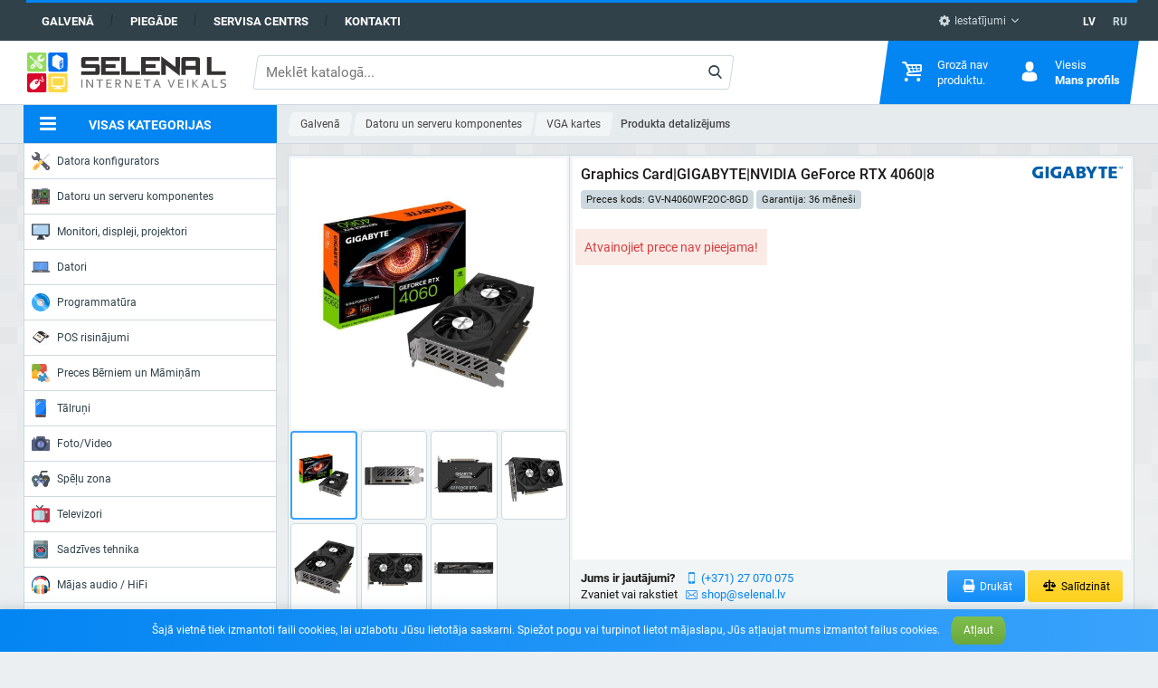

--- FILE ---
content_type: text/html; charset=UTF-8
request_url: https://selenal.lv/259356/graphics-cardgigabytenvidia-geforce-rtx-40608-gbgddr6128-bitpcie-40-16xdual-slot-fansink2xh
body_size: 314831
content:
<!DOCTYPE html> <html lang="lv"> <head> <base href="https://selenal.lv"> <meta charset="utf-8"> <meta name="viewport" content="width=device-width, initial-scale=1"> <meta name="site-created" content="2018.03.01"> <meta name="theme-color" content="#0385f2"> <meta name="msapplication-navbutton-color" content="#0385f2"> <meta name="apple-mobile-web-app-status-bar-style" content="#0385f2"> <meta name="csrf-token" content="qBGYlcxVlcYrqcnGyS0PIh2wD6KdicmTVVs1TmXx"> <meta name="format-detection" content="telephone=no"> <meta property="og:description" content="Graphics Card|GIGABYTE|NVIDIA GeForce RTX 4060|8 GB|GDDR6|128 bit|PCIE 4.0 16x|Dual Slot Fansink|2xHDMI|2xDisplayPort|GV-N4060WF2OC-8GD">
<meta property="og:image" content="https://selenal.lv/images/thumb/e5f2702f1fb58137d8cbdef7fa2e853a-normal.jpg">
  <title>Graphics Card|GIGABYTE|NVIDIA GeForce RTX 4060|8 GB|GDDR6|128 bit|PCIE 4.0 16x|Dual Slot Fansink|2xHDMI|2xDisplayPort|GV-N4060WF2OC-8GD, SIA &quot;SELENA L&quot;</title>  <link rel="canonical" href="https://selenal.lv/259356/graphics-cardgigabytenvidia-geforce-rtx-40608-gbgddr6128-bitpcie-40-16xdual-slot-fansink2xh">
<link rel="alternate" hreflang="x-default" href="https://selenal.lv/259356/graphics-cardgigabytenvidia-geforce-rtx-40608-gbgddr6128-bitpcie-40-16xdual-slot-fansink2xh">
<link rel="alternate" hreflang="lv-LV" href="https://selenal.lv/259356/graphics-cardgigabytenvidia-geforce-rtx-40608-gbgddr6128-bitpcie-40-16xdual-slot-fansink2xh">
<link rel="alternate" hreflang="ru-LV" href="https://selenal.lv/ru/259356/graphics-cardgigabytenvidia-geforce-rtx-40608-gbgddr6128-bitpcie-40-16xdual-slot-fansink2xh">
<meta name="robots" content="max-image-preview:large"> <link rel="apple-touch-icon" href="https://selenal.lv/apple-touch-icon.png"> <link rel="shortcut icon" href="https://selenal.lv/favicon.ico"> <link rel="preload" href="/css/global.css?id=ca8d14dd84a83214a242accc6d5c8ced" as="style"> <link rel="stylesheet" href="/css/global.css?id=ca8d14dd84a83214a242accc6d5c8ced"> <style>
.badge-1, .badge-1::after {
  color: #ffffff;
  background-color: #29af70;
}
.badge-2, .badge-2::after {
  color: #ffffff;
  background-color: #d80027;
}
.badge-3, .badge-3::after {
  color: #ff0000;
  background-color: #ffff00;
}
.badge-5, .badge-5::after {
  color: #ffff00;
  background-color: #0615d2;
}
.badge-6, .badge-6::after {
  color: #ffffff;
  background-color: #d966d6;
}
.badge-7, .badge-7::after {
  color: #ffffff;
  background-color: #d80027;
}
.badge-8, .badge-8::after {
  color: #ffffff;
  background-color: #83b81a;
}
.badge-9, .badge-9::after {
  color: #ffffff;
  background-color: #d8390e;
}
.badge-10, .badge-10::after {
  color: #ffffff;
  background-color: #00b6d6;
}
.badge-11, .badge-11::after {
  color: #ff0080;
  background-color: #04d5b6;
}
.badge-12, .badge-12::after {
  color: #ff0000;
  background-color: #ffff00;
}
.badge-13, .badge-13::after {
  color: #46af53;
  background-color: #030708;
}
.badge-14, .badge-14::after {
  color: #ffffff;
  background-color: #e0008d;
}
.badge-15, .badge-15::after {
  color: #64ef10;
  background-color: #000000;
}
.badge-16, .badge-16::after {
  color: #fafafa;
  background-color: #45cb20;
}
.badge-17, .badge-17::after {
  color: #000000;
  background-color: #ff9b37;
}
.badge-18, .badge-18::after {
  color: #d60fe6;
  background-color: #70e3ed;
}
</style>  <script async src="https://www.googletagmanager.com/gtag/js?id=G-Q0R78NHW0S"></script> <script>(function(w,d,s,l,i){w[l]=w[l]||[];w[l].push({'gtm.start':new Date().getTime(),event:'gtm.js'});var f=d.getElementsByTagName(s)[0],j=d.createElement(s),dl=l!='dataLayer'?'&l='+l:'';j.async=true;j.src='https://www.googletagmanager.com/gtm.js?id='+i+dl;f.parentNode.insertBefore(j,f); })(window,document,'script','dataLayer','GTM-TW2KWDZ');</script>  <script> !function(f,b,e,v,n,t,s) {if(f.fbq)return;n=f.fbq=function(){n.callMethod? n.callMethod.apply(n,arguments):n.queue.push(arguments)}; if(!f._fbq)f._fbq=n;n.push=n;n.loaded=!0;n.version='2.0'; n.queue=[];t=b.createElement(e);t.async=!0; t.src=v;s=b.getElementsByTagName(e)[0]; s.parentNode.insertBefore(t,s)}(window, document,'script', 'https://connect.facebook.net/en_US/fbevents.js'); fbq('init', '564287733981993'); fbq('track', 'PageView'); </script>  </head> <body> <noscript><iframe src="https://www.googletagmanager.com/ns.html?id=GTM-TN2PT88" height="0" width="0" style="display:none;visibility:hidden"></iframe></noscript> <nav class="global-nav"> <div class="wrap"> <div class="skew"> <ul class="list-inline navbar"> <li><a href="https://selenal.lv">Galvenā</a></li> <li><a href="https://selenal.lv/delivery-payment">Piegāde</a></li> <li><a href="https://service.selenal.lv/" target="_blank" rel="nofollow">Servisa centrs</a></li> <li><a href="https://selenal.lv/page/contacts">Kontakti</a></li> </ul> <ul class="list-inline setting"> <li class="dropdown"> <button class="select-tick"><i class="icon ico-tool"></i> Iestatījumi</button> <div class="dropdown-menu hide"> <form class="auto-submit checkbox" action="https://selenal.lv/action/change/vat" method="post"> <input type="hidden" name="_token" value="qBGYlcxVlcYrqcnGyS0PIh2wD6KdicmTVVs1TmXx"> <strong>Cenas:</strong> <label class="nobr"> <input type="checkbox" name="vat" checked> <span class="checkbox-label">bez PVN</span> <span class="checkbox-indicator"></span> <span class="checkbox-label">ar PVN</span> </label> </form> </div> </li> </ul> <ul class="list-inline language">  <li class="active"><a href="https://selenal.lv/259356/graphics-cardgigabytenvidia-geforce-rtx-40608-gbgddr6128-bitpcie-40-16xdual-slot-fansink2xh">LV</a></li>  <li><a href="https://selenal.lv/ru/259356/graphics-cardgigabytenvidia-geforce-rtx-40608-gbgddr6128-bitpcie-40-16xdual-slot-fansink2xh">RU</a></li>  </ul> </div> </div> </nav> <header class="site-header"> <div class="site-header-inner"> <div class="site-header-logo"> <a href="https://selenal.lv"><img src="https://selenal.lv/images/selenal.svg" alt="selenal"></a> </div> <div class="site-header-right"> <div class="search site-header-search"> <form action="https://selenal.lv/search" id="search-form" method="get"> <input type="text" maxlength="1000" name="q" v-model.lazy="keywords" v-debounce="400" @click="open" placeholder="Meklēt katalogā..." value="" autocomplete="off" required>  <div class="search-btn"> <button type="submit" title="Meklēt"><span><i class="icon ico-search"></i></span></button> </div> </form> <search-results></search-results> </div>  <div class="site-header-compare"><div id="compare"></div></div>  <ul class="list-inline language">  <li class="active"><a href="https://selenal.lv/259356/graphics-cardgigabytenvidia-geforce-rtx-40608-gbgddr6128-bitpcie-40-16xdual-slot-fansink2xh">LV</a></li>  <li><a href="https://selenal.lv/ru/259356/graphics-cardgigabytenvidia-geforce-rtx-40608-gbgddr6128-bitpcie-40-16xdual-slot-fansink2xh">RU</a></li>  </ul> <div class="site-header-nav"> <div class="site-header-nav__item" id="cart"> <div class="item"> <div class="item-icon"> <i class="icon ico-cart"></i> <span class="badge" v-show="total > 0" v-html="total">0</span> </div> <div class="item-text"> <div v-if="total == 0"><span>Grozā nav <br>produktu.</span></div> <div v-else class="hidden" v-bind:style="getStyleShow"> <span v-html="getPrice">0</span> <strong class="title">Grozs</strong> </div> </div> <div class="item-dropdown"> <cart-product-list :total="total" :price="price" :products="products" link="https://selenal.lv/cart"></cart-product-list> </div> </div> </div> <div class="site-header-nav__item"> <div class="item"> <div class="item-icon"> <i class="icon ico-user"></i> </div> <div class="item-text">  <span>Viesis</span>  <strong class="title">Mans profils</strong> </div> <div class="item-dropdown">  <ul class="login-nav">  <li><a class="btn btn-block btn-square btn-three btn-small" href="https://selenal.lv/register">Reģistrācija</a></li> <li><a class="btn btn-block btn-square btn-one btn-small" href="https://selenal.lv/login">Ieiet</a></li>  </ul> </div> </div> </div> </div> </div> </div> <div class="site-header__bottom"> <div class="site-header-inner"> <div class="site-header__bottom-categories category-dropdown"> <button type="button"> <i class="icon ico-menu"></i> <span>Visas kategorijas</span> </button> <div class="dropdown-menu hidden"><menu class="categories-menu">  <li> <a href="https://selenal.lv/configurator">  <svg xmlns="http://www.w3.org/2000/svg" xmlns:xlink="http://www.w3.org/1999/xlink" version="1.1" id="Capa_1" x="0px" y="0px" viewBox="0 0 512 512" style="enable-background:new 0 0 512 512;" xml:space="preserve" class="icon">
<path style="fill:#605F6D;" d="M84.25,15.738l55.51,55.509c7.048,7.048,7.048,18.474,0,25.522l-41.264,41.264  c-7.048,7.048-18.474,7.048-25.522,0l-55.51-55.509c-3.802-3.802-10.269-2.044-11.676,3.145  c-10.538,38.866-0.572,82.127,29.944,112.643c33.21,33.209,81.512,42.079,122.819,26.674l240.234,262.702  c24.667,26.974,66.852,27.916,92.699,2.07l0,0c25.969-25.969,24.876-68.396-2.395-92.994L225.788,159.276  c16.692-41.833,8.118-91.403-25.749-125.271C169.523,3.489,126.261-6.477,87.395,4.061C82.206,5.468,80.448,11.936,84.25,15.738z   M463.976,443.954c0,10.614-8.604,19.218-19.218,19.218c-10.614,0-19.218-8.604-19.218-19.218c0-10.614,8.604-19.218,19.218-19.218  C455.372,424.736,463.976,433.34,463.976,443.954z"/>
<g>
	<path style="fill:#53515E;" d="M203.913,135.068l23.137,20.869c14.949-41.109,5.96-88.96-27.011-121.932   c-2.475-2.475-5.043-4.798-7.676-7.002C214.111,59.194,217.958,99.869,203.913,135.068z"/>
	<path style="fill:#53515E;" d="M376.733,463.572l22.053,24.115c24.667,26.974,66.852,27.916,92.699,2.07l0,0   c25.969-25.969,24.876-68.397-2.395-92.994l-8.95-8.072c13.734,24.354,10.387,55.943-10.53,76.859l0,0   C443.763,491.395,401.4,490.547,376.733,463.572"/>
	<path style="fill:#53515E;" d="M158.552,224.985l-21.875-24.207c-38.224,14.256-82.429,7.708-115.132-19.662   c4.096,6.062,8.82,11.828,14.187,17.195C68.942,231.521,117.245,240.391,158.552,224.985"/>
	<path style="fill:#53515E;" d="M305.844,231.483l-20.423,20.423l-13.68-13.68c-8.477-8.477-22.221-8.477-30.698,0l-18.692,18.692   c4.707,12.124,4.688,25.659-0.061,37.769l45.194,49.421c9.882-4.606,20.915-5.929,31.459-3.967   c6.273,1.168,12.718-0.819,17.229-5.331l10.727-10.727c8.477-8.477,8.477-22.22,0-30.697l0,0c-7.555-7.555-7.555-19.805,0-27.36   l8.175-8.176L305.844,231.483z"/>
</g>
<path style="fill:#E9EBF2;" d="M507.549,63.685l-35.127-35.127c-3.379-3.379-9.064-2.52-11.294,1.706l-18.91,35.827l-172.8,172.798  l27.799,27.799l172.8-172.798l35.827-18.911C510.07,72.749,510.928,67.064,507.549,63.685z"/>
<path style="fill:#C7CAD3;" d="M507.549,63.685l-8.868-8.868c0.621,2.961-0.682,6.193-3.628,7.747l-35.827,18.911L286.427,254.273  l-16.196-16.196l-0.812,0.812l27.799,27.799L470.017,93.89l35.827-18.911C510.07,72.749,510.928,67.064,507.549,63.685z"/>
<path style="fill:#FFDC64;" d="M238.502,339.657c14.997-14.997,36.889-18.875,55.467-11.662l18.692-18.692  c8.477-8.477,8.477-22.221,0-30.698l-55.159-55.159c-8.477-8.477-22.221-8.477-30.697,0l-18.692,18.692  c7.213,18.578,3.334,40.47-11.662,55.467s-36.889,18.875-55.467,11.662L41.89,408.361c-23.709,23.709-23.709,62.148,0,85.857l0,0  c23.709,23.709,62.148,23.709,85.857,0l99.094-99.094C219.626,376.547,223.505,354.654,238.502,339.657z"/>
<path style="fill:#FFC850;" d="M312.661,278.605l-13.043-13.043c1.827,7.178-0.044,15.103-5.661,20.72l-18.692,18.692  c-18.577-7.213-40.47-3.334-55.467,11.662c-14.997,14.997-18.876,36.889-11.662,55.467l-99.094,99.094  c-21.631,21.631-55.517,23.516-79.297,5.677c2.917,6.28,6.965,12.163,12.145,17.344c23.709,23.709,62.148,23.709,85.857,0  l99.094-99.094c-7.213-18.578-3.334-40.47,11.662-55.467c14.997-14.997,36.889-18.875,55.467-11.662l18.692-18.692  C321.138,300.826,321.138,287.082,312.661,278.605z"/>
<g>
	<path style="fill:#FF6B5C;" d="M76.979,439.586c-2.071,0-4.142-0.79-5.723-2.37c-3.16-3.161-3.16-8.285,0-11.446l76.667-76.667   c3.161-3.159,8.285-3.159,11.446,0c3.16,3.161,3.16,8.285,0,11.446l-76.667,76.667C81.121,438.796,79.049,439.586,76.979,439.586z"/>
	<path style="fill:#FF6B5C;" d="M105.306,467.913c-2.071,0-4.142-0.79-5.723-2.37c-3.16-3.161-3.16-8.285,0-11.446l76.667-76.667   c3.161-3.159,8.285-3.159,11.446,0c3.16,3.161,3.16,8.285,0,11.446l-76.667,76.667   C109.448,467.123,107.376,467.913,105.306,467.913z"/>
</g>
</svg>  Datora konfigurators </a>   <div class="sub-menu"> <div class="sub-menu__content clearfix"> <div class="sub-menu__group"><menu>  <li class=""><a href="https://selenal.lv/configurator/custom">Konfigurēt savu datoru</a></li>   <li class=""><a href="https://selenal.lv/configurator?#custom">Lietotāju datoru konfigurācijas</a></li>   </menu> </div> </div> </div>  </li>  <li> <a href="https://selenal.lv/pc-and-servers-components">  <svg xmlns="http://www.w3.org/2000/svg" xmlns:xlink="http://www.w3.org/1999/xlink" version="1.1" x="0px" y="0px" viewBox="0 0 58 58" style="enable-background:new 0 0 58 58;" xml:space="preserve" class="icon">
<path style="fill:#5E5E60;" d="M0,6.5v4h3c0.552,0,1,0.447,1,1s-0.448,1-1,1H0v1h3c0.552,0,1,0.447,1,1s-0.448,1-1,1H0v1h3  c0.552,0,1,0.447,1,1s-0.448,1-1,1H0v20h3c0.552,0,1,0.447,1,1s-0.448,1-1,1H0v1h3c0.552,0,1,0.447,1,1s-0.448,1-1,1H0v1h3  c0.552,0,1,0.447,1,1s-0.448,1-1,1H0v1h3c0.552,0,1,0.447,1,1s-0.448,1-1,1H0v1h3c0.552,0,1,0.447,1,1s-0.448,1-1,1H0v2h58v-48H0z"/>
<path style="fill:#F3CC6D;" d="M4,39.5c0-0.553-0.448-1-1-1H0v2h3C3.552,40.5,4,40.053,4,39.5z"/>
<path style="fill:#F3CC6D;" d="M4,42.5c0-0.553-0.448-1-1-1H0v2h3C3.552,43.5,4,43.053,4,42.5z"/>
<path style="fill:#F3CC6D;" d="M4,45.5c0-0.553-0.448-1-1-1H0v2h3C3.552,46.5,4,46.053,4,45.5z"/>
<path style="fill:#F3CC6D;" d="M4,48.5c0-0.553-0.448-1-1-1H0v2h3C3.552,49.5,4,49.053,4,48.5z"/>
<path style="fill:#F3CC6D;" d="M4,51.5c0-0.553-0.448-1-1-1H0v2h3C3.552,52.5,4,52.053,4,51.5z"/>
<path style="fill:#F3CC6D;" d="M4,11.5c0-0.553-0.448-1-1-1H0v2h3C3.552,12.5,4,12.053,4,11.5z"/>
<path style="fill:#F3CC6D;" d="M4,14.5c0-0.553-0.448-1-1-1H0v2h3C3.552,15.5,4,15.053,4,14.5z"/>
<path style="fill:#F3CC6D;" d="M4,17.5c0-0.553-0.448-1-1-1H0v2h3C3.552,18.5,4,18.053,4,17.5z"/>
<circle style="fill:#E7ECED;" cx="27" cy="24.5" r="1"/>
<circle style="fill:#F3CC6D;" cx="27" cy="27.5" r="1"/>
<circle style="fill:#F3CC6D;" cx="27" cy="30.5" r="1"/>
<circle style="fill:#F3CC6D;" cx="27" cy="15.5" r="1"/>
<circle style="fill:#E7ECED;" cx="24" cy="17.5" r="1"/>
<circle style="fill:#E7ECED;" cx="24" cy="21.5" r="1"/>
<circle style="fill:#F3CC6D;" cx="55" cy="17.5" r="1"/>
<circle style="fill:#F3CC6D;" cx="55" cy="24.5" r="1"/>
<circle style="fill:#E7ECED;" cx="18" cy="38.5" r="1"/>
<circle style="fill:#E7ECED;" cx="15" cy="38.5" r="1"/>
<circle style="fill:#F3CC6D;" cx="12" cy="38.5" r="1"/>
<circle style="fill:#F3CC6D;" cx="3" cy="26.5" r="1"/>
<circle style="fill:#F3CC6D;" cx="3" cy="29.5" r="1"/>
<circle style="fill:#F3CC6D;" cx="3" cy="32.5" r="1"/>
<circle style="fill:#F3CC6D;" cx="27" cy="18.5" r="1"/>
<circle style="fill:#E7ECED;" cx="27" cy="21.5" r="1"/>
<path style="fill:#28812F;" d="M50.291,30.5H33.709C32.765,30.5,32,29.735,32,28.791V12.209c0-0.944,0.765-1.709,1.709-1.709h16.581  c0.944,0,1.709,0.765,1.709,1.709v16.581C52,29.735,51.235,30.5,50.291,30.5z"/>
<rect x="32" y="3.5" style="fill:#546A79;" width="4" height="3"/>
<rect x="36" y="3.5" style="fill:#38454F;" width="4" height="3"/>
<rect x="40" y="3.5" style="fill:#546A79;" width="4" height="3"/>
<rect x="44" y="3.5" style="fill:#38454F;" width="4" height="3"/>
<rect x="48" y="3.5" style="fill:#546A79;" width="4" height="3"/>
<path style="fill:#BFA380;" d="M54,37.5h-2c-0.553,0-1-0.447-1-1s0.447-1,1-1h2c0.553,0,1,0.447,1,1S54.553,37.5,54,37.5z"/>
<path style="fill:#BFA380;" d="M54,41.5h-2c-0.553,0-1-0.447-1-1s0.447-1,1-1h2c0.553,0,1,0.447,1,1S54.553,41.5,54,41.5z"/>
<g>
	<path style="fill:#8F8F99;" d="M24,37.5h2c0.552,0,1-0.447,1-1s-0.448-1-1-1h-2c-0.552,0-1,0.447-1,1S23.448,37.5,24,37.5z"/>
	<path style="fill:#8F8F99;" d="M26,39.5h-2c-0.552,0-1,0.447-1,1s0.448,1,1,1h2c0.552,0,1-0.447,1-1S26.552,39.5,26,39.5z"/>
	<path style="fill:#8F8F99;" d="M26,43.5h-2c-0.552,0-1,0.447-1,1s0.448,1,1,1h2c0.552,0,1-0.447,1-1S26.552,43.5,26,43.5z"/>
	<path style="fill:#8F8F99;" d="M26,47.5h-2c-0.552,0-1,0.447-1,1s0.448,1,1,1h2c0.552,0,1-0.447,1-1S26.552,47.5,26,47.5z"/>
</g>
<path style="fill:#BFA380;" d="M54,45.5h-2c-0.553,0-1-0.447-1-1s0.447-1,1-1h2c0.553,0,1,0.447,1,1S54.553,45.5,54,45.5z"/>
<path style="fill:#BFA380;" d="M54,49.5h-2c-0.553,0-1-0.447-1-1s0.447-1,1-1h2c0.553,0,1,0.447,1,1S54.553,49.5,54,49.5z"/>
<path style="fill:#F3CC6D;" d="M20,45.5h-2c-0.552,0-1-0.447-1-1s0.448-1,1-1h2c0.552,0,1,0.447,1,1S20.552,45.5,20,45.5z"/>
<path style="fill:#F3CC6D;" d="M20,48.5h-2c-0.552,0-1-0.447-1-1s0.448-1,1-1h2c0.552,0,1,0.447,1,1S20.552,48.5,20,48.5z"/>
<path style="fill:#F3CC6D;" d="M12,45.5h-2c-0.552,0-1-0.447-1-1s0.448-1,1-1h2c0.552,0,1,0.447,1,1S12.552,45.5,12,45.5z"/>
<path style="fill:#F3CC6D;" d="M12,48.5h-2c-0.552,0-1-0.447-1-1s0.448-1,1-1h2c0.552,0,1,0.447,1,1S12.552,48.5,12,48.5z"/>
<path style="fill:#38454F;" d="M10,26.5c-0.552,0-1-0.447-1-1v-2c0-0.553,0.448-1,1-1s1,0.447,1,1v2C11,26.053,10.552,26.5,10,26.5z  "/>
<path style="fill:#38454F;" d="M18,32.5c-0.552,0-1-0.447-1-1v-2c0-0.553,0.448-1,1-1s1,0.447,1,1v2C19,32.053,18.552,32.5,18,32.5z  "/>
<rect x="7" y="29.5" style="fill:#333331;" width="5" height="5"/>
<rect x="37" y="15.5" style="fill:#333331;" width="10" height="10"/>
<g>
	<rect x="38" y="12.5" style="fill:#BFA380;" width="2" height="3"/>
	<rect x="41" y="12.5" style="fill:#BFA380;" width="2" height="3"/>
	<rect x="44" y="12.5" style="fill:#BFA380;" width="2" height="3"/>
	<rect x="38" y="25.5" style="fill:#BFA380;" width="2" height="3"/>
	<rect x="41" y="25.5" style="fill:#BFA380;" width="2" height="3"/>
	<rect x="44" y="25.5" style="fill:#BFA380;" width="2" height="3"/>
	<rect x="47" y="16.5" style="fill:#BFA380;" width="3" height="2"/>
	<rect x="47" y="19.5" style="fill:#BFA380;" width="3" height="2"/>
	<rect x="47" y="22.5" style="fill:#BFA380;" width="3" height="2"/>
	<rect x="34" y="16.5" style="fill:#BFA380;" width="3" height="2"/>
	<rect x="34" y="19.5" style="fill:#BFA380;" width="3" height="2"/>
	<rect x="34" y="22.5" style="fill:#BFA380;" width="3" height="2"/>
</g>
<rect x="16" y="6.5" style="fill:#353A37;" width="4" height="23"/>
<rect x="8" y="6.5" style="fill:#353A37;" width="4" height="17"/>
<rect x="12" y="42.5" style="fill:#333331;" width="6" height="7"/>
<rect x="26" y="42.5" style="fill:#38454F;" width="26" height="4"/>
<rect x="26" y="38.5" style="fill:#DD352E;" width="26" height="4"/>
<rect x="26" y="46.5" style="fill:#DD352E;" width="2" height="4"/>
<rect x="30" y="46.5" style="fill:#DD352E;" width="18" height="4"/>
<rect x="50" y="46.5" style="fill:#DD352E;" width="2" height="4"/>
<rect x="30" y="34.5" style="fill:#38454F;" width="18" height="4"/>
<rect x="50" y="34.5" style="fill:#38454F;" width="2" height="4"/>
<rect x="26" y="34.5" style="fill:#38454F;" width="2" height="4"/>
<g>
	<polygon style="fill:#283238;" points="28,38.5 28,46.5 28,50.5 30,50.5 30,46.5 30,38.5 30,34.5 28,34.5  "/>
	<polygon style="fill:#283238;" points="48,34.5 48,38.5 48,46.5 48,50.5 50,50.5 50,46.5 50,38.5 50,34.5  "/>
</g>
<path style="fill:#CBD4D8;" d="M27,4.5c0-0.553-0.448-1-1-1s-1,0.447-1,1v2h2V4.5z"/>
<path style="fill:#CBD4D8;" d="M30,4.5c0-0.553-0.448-1-1-1s-1,0.447-1,1v2h2V4.5z"/>
<path style="fill:#CBD4D8;" d="M56,4.5c0-0.553-0.447-1-1-1s-1,0.447-1,1v2h2V4.5z"/>
</svg>  Datoru un serveru komponentes </a>   <div class="sub-menu"> <div class="sub-menu__content clearfix"> <div class="sub-menu__group"><menu>  <li class=""><a href="https://selenal.lv/pc-and-servers-components/cpu">Procesors (CPU)</a></li>   <li class=""><a href="https://selenal.lv/pc-and-servers-components/motherboards">Pamatplates (MB)</a></li>   <li class=""><a href="https://selenal.lv/pc-and-servers-components/ram">Operatīvā atmiņa (RAM)</a></li>   <li class=""><a href="https://selenal.lv/pc-and-servers-components/ssd">SSD diski</a></li>   <li class=""><a href="https://selenal.lv/pc-and-servers-components/hard-drive-disc-hdd">Cietie diski (HDD)</a></li>   <li class=""><a href="https://selenal.lv/pc-and-servers-components/vga-cards">VGA kartes</a></li>   <li class=""><a href="https://selenal.lv/pc-and-servers-components/cases">Korpusi</a></li>  </menu></div><div class="sub-menu__group"><menu>   <li class=""><a href="https://selenal.lv/pc-and-servers-components/psu">Barošanas bloki (PSU)</a></li>   <li class=""><a href="https://selenal.lv/pc-and-servers-components/cooling">Dzesēšana</a></li>   <li class="sub"><a href="https://selenal.lv/pc-and-servers-components/cooling/cpu-cooling">Procesoru dzesētājs</a></li>   <li class="sub"><a href="https://selenal.lv/pc-and-servers-components/cooling/case-fansvga-fans">Dzesētāji korpusam / Video kartei</a></li>   <li class="sub"><a href="https://selenal.lv/pc-and-servers-components/cooling/thermal-grease">Termopasta / AksesuarI</a></li>   <li class=""><a href="https://selenal.lv/pc-and-servers-components/accessories-7">Piederumi</a></li>   <li class="sub"><a href="https://selenal.lv/pc-and-servers-components/accessories-7/keyboards">Tastatūras</a></li>  </menu></div><div class="sub-menu__group"><menu>   <li class="sub"><a href="https://selenal.lv/pc-and-servers-components/accessories-7/mouse">Peles</a></li>   <li class="sub"><a href="https://selenal.lv/pc-and-servers-components/accessories-7/mouse-pads">Peles paliktņi</a></li>   <li class="sub"><a href="https://selenal.lv/pc-and-servers-components/accessories-7/pc-internal-cables">Kabeļi</a></li>   <li class="sub"><a href="https://selenal.lv/pc-and-servers-components/accessories-7/controllersadapters">Kontrolleri/Adapteri</a></li>   <li class="sub"><a href="https://selenal.lv/pc-and-servers-components/accessories-7/piederumi-klaviaturam">Piederumi klaviatūrām</a></li>   <li class=""><a href="https://selenal.lv/pc-and-servers-components/odd">Optiskā iekārta (ODD)</a></li>   <li class=""><a href="https://selenal.lv/pc-and-servers-components/soundcards">Skaņas kartes</a></li>   </menu> </div> </div> </div>  </li>  <li> <a href="https://selenal.lv/monitors-displays-projectors">  <svg xmlns="http://www.w3.org/2000/svg" viewBox="0 0 512 512" class="icon"><path d="M349.131 481.103H162.869c-9.746.018-17.664-7.874-17.673-17.629 0-3.072.794-6.1 2.313-8.766l15.095-26.483c3.134-5.526 9.004-8.934 15.36-8.916h25.07v26.483h105.931V419.31h25.07c6.356-.018 12.226 3.39 15.36 8.916l15.095 26.483c4.829 8.466 1.88 19.253-6.594 24.082-2.665 1.518-5.693 2.321-8.765 2.312z" fill="#464f5d"/><path d="M194.207 357.517h123.586v88.276c0 4.873-3.955 8.828-8.828 8.828H203.034c-4.873 0-8.828-3.955-8.828-8.828v-88.276h.001z" fill="#2c2f38"/><path d="M494.345 30.897H17.655C7.901 30.897 0 38.797 0 48.552V348.69c0 9.754 7.901 17.655 17.655 17.655h353.103l15.219 30.429c1.492 2.993 4.555 4.882 7.892 4.882h68.537c3.346 0 6.4-1.889 7.892-4.882l15.219-30.429h8.828c9.754 0 17.655-7.901 17.655-17.655V48.552c0-9.755-7.901-17.655-17.655-17.655z" fill="#464f5d"/><path d="M476.69 75.034v247.172c0 4.873-3.955 8.828-8.828 8.828H44.138c-4.873 0-8.828-3.955-8.828-8.828V75.034c0-4.873 3.955-8.828 8.828-8.828h423.724c4.873.001 8.828 3.956 8.828 8.828z" fill="#b0d3f0"/><g fill="#2c2f38"><path d="M406.069 375.172c-.565-.018-1.13-.079-1.677-.177-.583-.088-1.148-.265-1.668-.53-.565-.194-1.103-.459-1.598-.794-.459-.327-.9-.68-1.315-1.059-.794-.847-1.43-1.836-1.854-2.913-.45-1.059-.689-2.198-.706-3.354.018-2.339.927-4.59 2.56-6.268l1.315-1.059c.494-.335 1.033-.6 1.598-.794.521-.265 1.086-.441 1.668-.53 1.103-.221 2.251-.221 3.354 0 .583.079 1.156.256 1.677.53.565.194 1.095.459 1.589.794.441.353.892.706 1.324 1.059.353.441.706.883 1.059 1.324.335.494.6 1.024.794 1.589.256.503.433 1.033.53 1.589.106.583.168 1.174.185 1.766-.018 1.156-.256 2.295-.706 3.354-.45 1.068-1.077 2.057-1.854 2.913-.424.38-.865.733-1.324 1.059-.494.335-1.024.6-1.589.794-.53.265-1.095.441-1.677.53-.564.098-1.12.16-1.685.177zM450.207 375.172h-8.828c-4.873 0-8.828-3.955-8.828-8.828s3.955-8.828 8.828-8.828h8.828c4.873 0 8.828 3.955 8.828 8.828s-3.955 8.828-8.828 8.828z"/></g><g fill="#fff"><path d="M70.621 128c-4.873 0-8.828-3.955-8.828-8.828 0-2.339.927-4.582 2.586-6.241l17.655-17.655c3.478-3.416 9.066-3.363 12.482.115 3.372 3.434 3.372 8.934 0 12.367l-17.655 17.655c-1.65 1.66-3.901 2.587-6.24 2.587zM88.276 163.31c-4.873 0-8.828-3.955-8.828-8.828 0-2.339.927-4.582 2.586-6.241L135 95.276c3.478-3.416 9.066-3.363 12.482.115 3.372 3.434 3.372 8.934 0 12.367l-52.966 52.966c-1.65 1.659-3.901 2.586-6.24 2.586z"/></g></svg>  Monitori, displeji, projektori </a>   <div class="sub-menu"> <div class="sub-menu__content clearfix"> <div class="sub-menu__group"><menu>  <li class=""><a href="https://selenal.lv/monitors-displays-projectors/monitors">Monitori</a></li>   <li class=""><a href="https://selenal.lv/monitors-displays-projectors/large-displays-signage">Lielie displeji, informācijas paneļi</a></li>   <li class=""><a href="https://selenal.lv/monitors-displays-projectors/projectors">Projektori</a></li>   <li class=""><a href="https://selenal.lv/monitors-displays-projectors/projectors-screens-and-boards">Projektoru ekrāni</a></li>  </menu></div><div class="sub-menu__group"><menu>   <li class=""><a href="https://selenal.lv/monitors-displays-projectors/accessories-5">Aksesuāri</a></li>   <li class="sub"><a href="https://selenal.lv/monitors-displays-projectors/accessories-5/presenters">Presenters</a></li>   <li class="sub"><a href="https://selenal.lv/monitors-displays-projectors/accessories-5/mounts-for-screens-and-projectors">Stiprinājumi ekrāniem un projektoriem</a></li>   <li class="sub"><a href="https://selenal.lv/monitors-displays-projectors/accessories-5/privacy-and-bluelight-filter">Filtri un plēves monitoriem</a></li>   </menu> </div> </div> </div>  </li>  <li> <a href="https://selenal.lv/computers">  <svg xmlns="http://www.w3.org/2000/svg" viewBox="0 0 511.997 511.997" class="icon"><path fill="#5d9cec" d="M55.328 115.338h400.86v220.66H55.328z"/><path d="M447.996 101.339H63.999c-11.781 0-21.336 9.555-21.336 21.336v266.671H469.34V122.675c0-11.781-9.563-21.336-21.344-21.336zm0 277.319H63.999V122.675h383.997v255.983z" fill="#434a54"/><path d="M511.996 389.346c0 11.78-9.562 21.312-21.344 21.312H21.335C9.546 410.658 0 401.127 0 389.346v-32h511.997v32h-.001z" fill="#656d78"/><path fill="#434a54" d="M51.518 335.998h404.66v21.344H51.518z"/><path opacity=".1" fill="#fff" d="M274.654 336.002h-82.656l64-213.327h82.656z"/><path d="M303.998 357.346H197.334v10.656c0 5.906 4.773 10.656 10.664 10.656h96c5.891 0 10.656-4.75 10.656-10.656v-10.656h-10.656z" fill="#aab2bc"/></svg>  Datori </a>   <div class="sub-menu"> <div class="sub-menu__content clearfix"> <div class="sub-menu__group"><menu>  <li class=""><a href="https://selenal.lv/computers/notebooks">Portatīvie datori</a></li>   <li class=""><a href="https://selenal.lv/computers/desktop-pcs">Galda datori</a></li>   <li class=""><a href="https://selenal.lv/computers/repair-notebooks">Atjaunoti portatīvie datori</a></li>   <li class=""><a href="https://selenal.lv/computers/tablets">Planšetdatori</a></li>   <li class=""><a href="https://selenal.lv/computers/e-readers">E-grāmatu lasītāji</a></li>   <li class=""><a href="https://selenal.lv/computers/accessories-3">Piederumi</a></li>   <li class="sub"><a href="https://selenal.lv/computers/accessories-3/bags-and-covers-1">Somas un pārsegi</a></li>   <li class="sub"><a href="https://selenal.lv/computers/accessories-3/stravas-adapteri">Power Supply</a></li>  </menu></div><div class="sub-menu__group"><menu>   <li class="sub"><a href="https://selenal.lv/computers/accessories-3/notebook-batteries">Baterijas portatīviem datoriem</a></li>   <li class="sub"><a href="https://selenal.lv/computers/accessories-3/notebooks-accessories-and-cooling">Piezīmjdatoru piederumi un dzesēšana</a></li>   <li class="sub"><a href="https://selenal.lv/computers/accessories-3/adapters">Datoru adapteri</a></li>   <li class="sub"><a href="https://selenal.lv/computers/accessories-3/pcusblan-cables">Datora/USB/LAN kabeļi</a></li>   <li class="sub"><a href="https://selenal.lv/computers/accessories-3/usb-hub">USB Hubs</a></li>   <li class="sub"><a href="https://selenal.lv/computers/accessories-3/warranty-extentions">Garantijas pagarinājumi</a></li>   <li class="sub"><a href="https://selenal.lv/computers/accessories-3/docking">Dokstacija</a></li>   </menu> </div> </div> </div>  </li>  <li> <a href="https://selenal.lv/software">  <svg xmlns="http://www.w3.org/2000/svg" viewBox="0 0 512 512" class="icon"><path d="M256 0c-47.089 0-91.209 12.714-129.114 34.896L79.412 141.061l143.912 85.652c8.034-8.959 19.695-14.599 32.676-14.599 24.237 0 43.886 19.648 43.886 43.886 0 12.81-5.491 24.336-14.245 32.358l95.225 143.707 96.238-46.951C499.287 347.209 512 303.089 512 256 512 114.615 397.385 0 256 0z" fill="#027acd"/><g fill="#3eaff5"><path d="M287.031 287.031c-7.941 7.942-18.913 12.854-31.031 12.854-24.237 0-43.886-19.648-43.886-43.886 0-12.119 4.912-23.09 12.854-31.031L90.645 90.645l-55.748 36.241C12.713 164.791 0 208.911 0 256c0 141.385 114.615 256 256 256 47.089 0 91.209-12.714 129.114-34.896l37.809-54.181-135.892-135.892z"/><path d="M126.894 34.91a257.028 257.028 0 00-51.902 40.082l49.003 104.185 98.78 48.17c8.048-9.324 19.942-15.233 33.225-15.233 24.237 0 43.886 19.648 43.886 43.886 0 13.107-5.753 24.864-14.864 32.906l52.828 96.313 99.158 51.789a256.99 256.99 0 0040.082-51.903L126.894 34.91z"/></g><path d="M287.031 287.031c-7.941 7.942-18.913 12.854-31.031 12.854-24.237 0-43.886-19.648-43.886-43.886 0-12.119 4.912-23.09 12.854-31.031L74.992 74.992a256.99 256.99 0 00-40.082 51.903L385.105 477.09a257.035 257.035 0 0051.903-40.082L287.031 287.031z" fill="#7acdff"/><path d="M485.878 256h-31.347c0-109.471-89.06-198.531-198.531-198.531V26.122c126.755 0 229.878 103.122 229.878 229.878z" fill="#3eaff5"/><path d="M256 147.355c-30.001 0-57.163 12.161-76.824 31.821l7.512 56.783 45.008-4.263c6.22-6.22 14.812-10.067 24.304-10.067 18.983 0 34.371 15.388 34.371 34.371 0 9.491-3.847 18.084-10.067 24.304l1.818 47.623 50.702 4.896c19.661-19.661 31.821-46.822 31.821-76.824 0-60.002-48.642-108.644-108.645-108.644z" fill="#b4b4b4"/><path d="M256 290.371c-18.983 0-34.371-15.388-34.371-34.371 0-9.491 3.847-18.084 10.067-24.304l-52.52-52.52c-19.661 19.661-31.821 46.822-31.821 76.824 0 60.003 48.642 108.645 108.645 108.645 30.001 0 57.163-12.161 76.824-31.821l-52.52-52.52c-6.22 6.22-14.813 10.067-24.304 10.067z" fill="#e0e0e0"/></svg>  Programmatūra </a>   <div class="sub-menu"> <div class="sub-menu__content clearfix"> <div class="sub-menu__group"><menu>  <li class=""><a href="https://selenal.lv/software/operating-systems">Operētājsistēmas</a></li>   <li class=""><a href="https://selenal.lv/software/applications">Programmas</a></li>   <li class=""><a href="https://selenal.lv/software/anti-virus-and-security">Antivīrusu un drošības risinājumi</a></li>   <li class=""><a href="https://selenal.lv/software/server-software">Servera programmatūra</a></li>   </menu> </div> </div> </div>  </li>  <li> <a href="https://selenal.lv/pos-solutions">  <svg xmlns="http://www.w3.org/2000/svg" xmlns:xlink="http://www.w3.org/1999/xlink" id="svg" version="1.1" width="400" height="363.6363636363636" viewBox="0, 0, 400,363.6363636363636" class="icon"><g id="svgg"><path id="path0" d="M189.328 52.679 C 188.449 53.025,188.818 53.314,192.452 55.117 C 194.366 56.067,195.149 56.633,194.896 56.885 C 194.644 57.138,194.325 57.116,193.899 56.816 C 193.555 56.574,192.604 56.054,191.787 55.661 C 190.969 55.267,190.090 54.692,189.833 54.382 C 189.576 54.072,189.160 53.818,188.909 53.818 C 188.658 53.818,188.243 53.565,187.987 53.257 C 186.906 51.955,184.555 53.325,173.455 61.722 L 171.818 62.960 166.727 62.768 C 163.927 62.662,160.000 62.467,158.000 62.334 C 154.288 62.088,150.680 62.650,148.341 63.838 C 147.828 64.099,145.374 66.400,142.886 68.951 C 140.399 71.503,134.108 77.938,128.906 83.250 C 123.705 88.563,117.078 95.358,114.179 98.350 C 111.281 101.343,105.304 107.479,100.897 111.987 C 96.490 116.494,90.354 122.794,87.261 125.988 C 84.167 129.181,78.116 135.399,73.814 139.806 C 69.512 144.213,63.702 150.186,60.905 153.080 C 58.107 155.974,51.657 162.557,46.571 167.710 C 41.485 172.862,37.230 177.226,37.116 177.406 C 37.002 177.587,33.230 181.534,28.734 186.179 C 19.674 195.538,20.081 195.054,18.976 197.776 C 16.875 202.952,17.713 204.364,27.091 211.453 C 30.091 213.720,35.000 217.436,38.000 219.709 C 41.000 221.982,47.464 226.872,52.364 230.576 C 61.347 237.367,64.003 239.382,66.000 240.921 C 66.600 241.384,67.909 242.377,68.909 243.129 C 69.909 243.880,72.036 245.499,73.636 246.725 C 78.195 250.221,85.397 255.693,92.727 261.231 C 103.316 269.231,112.545 276.237,117.091 279.725 C 119.391 281.490,124.470 285.355,128.377 288.314 C 132.285 291.272,135.803 293.956,136.195 294.277 C 136.588 294.599,137.727 295.477,138.727 296.228 C 142.439 299.019,152.640 306.753,155.455 308.911 C 157.055 310.138,159.182 311.754,160.182 312.504 C 161.182 313.253,162.245 314.062,162.545 314.301 C 162.845 314.541,165.873 316.845,169.273 319.421 C 172.673 321.998,175.594 324.343,175.765 324.633 C 178.081 328.571,187.022 326.383,192.038 320.650 C 193.313 319.193,195.198 317.100,196.226 316.000 C 197.255 314.900,198.796 313.182,199.652 312.182 C 200.508 311.182,202.471 308.973,204.015 307.273 C 205.559 305.573,209.315 301.400,212.362 298.000 C 215.409 294.600,219.167 290.427,220.712 288.727 C 222.258 287.027,224.224 284.818,225.080 283.818 C 225.937 282.818,227.558 281.008,228.683 279.795 C 229.807 278.582,232.445 275.645,234.545 273.267 C 238.660 268.610,240.712 266.321,245.319 261.252 C 246.944 259.463,248.855 257.303,249.566 256.451 C 250.276 255.599,251.671 254.045,252.665 252.997 C 253.658 251.948,255.073 250.355,255.808 249.455 C 256.544 248.555,257.338 247.655,257.573 247.455 C 257.808 247.255,259.227 245.700,260.726 244.000 C 265.616 238.456,266.991 237.120,268.229 236.712 C 268.900 236.490,269.574 236.085,269.728 235.811 C 269.881 235.536,271.336 233.865,272.962 232.097 C 274.587 230.329,276.381 228.316,276.950 227.623 C 277.519 226.930,278.829 225.464,279.862 224.364 C 280.894 223.264,282.203 221.791,282.771 221.091 C 283.339 220.391,284.054 219.573,284.359 219.273 C 284.665 218.973,285.972 217.500,287.265 216.000 C 288.557 214.500,290.627 212.209,291.864 210.909 C 293.101 209.609,294.578 207.973,295.147 207.273 C 295.716 206.573,296.468 205.683,296.818 205.295 C 297.168 204.907,297.455 204.376,297.455 204.113 C 297.455 203.238,298.415 203.619,301.759 205.818 C 303.584 207.018,305.156 208.000,305.254 208.000 C 305.352 208.000,306.542 208.717,307.898 209.592 C 325.495 220.955,327.002 221.194,337.455 214.268 C 340.555 212.214,343.582 210.266,344.182 209.939 C 344.782 209.612,352.555 204.498,361.455 198.574 C 370.355 192.649,378.435 187.397,379.411 186.901 C 383.021 185.068,388.613 178.924,388.159 177.290 C 388.023 176.802,388.062 176.703,388.272 177.002 C 388.500 177.329,388.757 177.110,389.177 176.229 C 389.589 175.365,389.649 174.885,389.379 174.615 C 389.162 174.399,389.117 173.942,389.274 173.570 C 389.523 172.985,389.585 173.013,389.819 173.818 C 389.964 174.318,390.007 172.764,389.914 170.364 C 389.703 164.914,389.191 164.187,385.818 164.553 C 383.833 164.768,377.808 165.124,364.545 165.810 C 360.745 166.007,355.100 166.339,352.000 166.549 C 348.900 166.758,342.807 167.085,338.461 167.275 C 334.114 167.464,330.126 167.728,329.598 167.860 C 321.499 169.893,314.056 186.762,320.223 189.106 C 321.018 189.409,328.212 189.065,335.818 188.362 C 338.018 188.159,342.273 187.835,345.273 187.644 C 348.273 187.452,352.118 187.126,353.818 186.919 C 355.518 186.712,359.527 186.385,362.727 186.192 C 373.619 185.535,379.734 184.859,381.091 184.161 C 381.591 183.904,382.962 182.831,384.139 181.775 C 385.315 180.720,386.052 180.235,385.775 180.697 C 385.124 181.786,383.010 184.000,382.620 184.000 C 382.455 184.000,382.002 184.286,381.614 184.636 C 380.203 185.910,378.935 186.161,370.182 186.903 C 365.282 187.318,359.636 187.816,357.636 188.010 C 355.636 188.204,351.055 188.529,347.455 188.733 C 343.855 188.937,338.045 189.432,334.545 189.832 C 327.713 190.613,320.026 190.780,318.889 190.171 C 316.747 189.025,316.125 183.014,317.843 180.070 C 318.230 179.409,318.545 178.555,318.545 178.172 C 318.545 175.774,324.030 169.089,327.585 167.154 C 329.583 166.067,330.320 165.969,340.364 165.455 C 344.064 165.265,349.873 164.944,353.273 164.742 C 376.946 163.329,388.141 162.857,388.974 163.236 C 390.106 163.752,391.255 166.288,391.265 168.294 C 391.270 169.244,391.416 169.773,391.636 169.636 C 392.403 169.163,392.027 165.695,390.967 163.453 C 388.647 158.550,385.390 156.100,369.818 147.545 C 368.918 147.050,364.316 144.496,359.592 141.868 C 354.308 138.930,350.611 137.091,349.986 137.091 C 349.427 137.091,349.071 136.990,349.195 136.866 C 349.531 136.529,348.755 135.911,346.727 134.904 C 345.727 134.407,344.855 133.877,344.788 133.727 C 344.562 133.219,343.273 133.451,343.273 134.000 C 343.273 134.303,342.949 134.545,342.545 134.545 C 341.650 134.545,341.619 134.231,342.455 133.596 C 342.992 133.188,342.906 133.180,341.901 133.548 C 340.971 133.889,340.556 133.886,339.997 133.537 C 339.050 132.945,338.550 132.974,337.786 133.665 C 337.296 134.109,336.985 134.151,336.418 133.847 C 335.472 133.341,335.273 133.353,335.273 133.914 C 335.273 134.397,337.886 135.738,339.030 135.843 C 340.028 135.934,340.763 136.808,340.373 137.440 C 340.093 137.892,339.927 137.865,339.258 137.259 C 338.556 136.624,337.859 136.540,332.781 136.475 C 326.364 136.393,323.941 136.189,322.927 135.646 C 321.809 135.048,321.372 135.214,322.077 135.970 C 322.853 136.801,347.975 151.254,348.691 151.281 C 348.811 151.285,349.318 151.611,349.818 152.005 C 351.206 153.099,350.249 153.443,345.818 153.444 C 343.718 153.444,337.500 153.639,332.000 153.877 L 322.000 154.310 319.273 152.662 C 316.937 151.249,312.247 148.514,308.139 146.169 C 307.516 145.813,305.904 144.852,304.557 144.033 C 303.210 143.215,302.058 142.545,301.997 142.545 C 301.936 142.545,300.193 141.539,298.125 140.309 C 292.469 136.947,292.024 136.693,289.273 135.262 C 287.873 134.534,283.972 132.275,280.605 130.242 C 277.238 128.209,274.400 126.545,274.298 126.545 C 274.196 126.545,273.678 126.237,273.147 125.861 C 272.616 125.484,271.609 124.853,270.909 124.458 C 270.209 124.064,268.164 122.891,266.364 121.852 C 264.564 120.812,262.855 119.836,262.567 119.682 C 260.638 118.652,261.911 118.545,276.186 118.545 L 290.615 118.545 292.671 119.700 C 293.802 120.335,295.545 121.295,296.545 121.834 C 299.369 123.354,302.171 124.895,309.515 128.965 C 313.249 131.034,316.493 132.727,316.724 132.727 C 317.522 132.727,316.903 131.486,315.998 131.274 C 315.426 131.140,315.048 130.765,314.975 130.258 C 314.911 129.816,314.642 129.455,314.377 129.455 C 314.113 129.455,313.814 129.242,313.715 128.982 C 313.555 128.567,309.299 125.963,302.007 121.818 C 300.776 121.118,299.242 120.128,298.599 119.618 L 297.430 118.690 302.911 118.633 L 308.393 118.576 311.543 120.197 C 313.276 121.089,314.850 121.818,315.040 121.818 C 315.746 121.818,313.952 120.267,312.636 119.740 C 311.225 119.174,310.775 118.182,311.931 118.182 C 313.049 118.182,320.104 121.239,323.636 123.255 C 325.702 124.433,329.208 125.842,329.733 125.704 C 330.306 125.554,330.303 125.535,329.702 125.497 C 329.338 125.474,328.336 124.970,327.475 124.378 C 326.615 123.786,325.826 123.386,325.723 123.489 C 325.620 123.592,325.117 123.289,324.605 122.815 C 324.094 122.340,322.889 121.557,321.928 121.073 C 320.968 120.589,319.282 119.681,318.182 119.055 C 313.904 116.620,312.697 116.012,310.300 115.085 C 305.940 113.399,304.000 111.725,304.000 109.649 C 304.000 109.552,303.509 108.401,302.909 107.091 C 302.309 105.781,301.818 104.630,301.818 104.532 C 301.818 104.435,301.472 103.580,301.049 102.632 C 300.625 101.685,300.037 100.362,299.742 99.692 C 299.353 98.809,298.692 98.232,297.330 97.585 C 296.299 97.095,295.126 96.497,294.725 96.256 C 294.024 95.836,289.554 93.380,285.545 91.214 C 284.495 90.646,282.736 89.691,281.636 89.091 C 280.536 88.491,278.775 87.538,277.722 86.973 C 276.669 86.409,275.401 85.694,274.904 85.384 C 274.407 85.074,272.691 84.120,271.091 83.262 C 266.019 80.543,243.677 68.366,234.909 63.541 C 233.809 62.936,231.851 61.862,230.557 61.156 C 229.264 60.449,227.645 59.491,226.961 59.026 C 226.277 58.562,225.576 58.182,225.405 58.182 C 225.233 58.182,223.627 57.368,221.836 56.374 L 218.580 54.565 212.472 54.194 C 209.112 53.990,203.255 53.656,199.455 53.451 C 193.014 53.104,191.750 52.981,190.488 52.572 C 190.220 52.486,189.698 52.533,189.328 52.679 M201.084 59.679 C 201.979 60.271,203.084 60.849,203.538 60.963 C 203.992 61.077,204.364 61.293,204.364 61.444 C 204.364 61.595,205.468 62.258,206.818 62.918 C 208.168 63.578,209.355 64.226,209.455 64.357 C 209.555 64.488,210.455 64.982,211.455 65.454 C 212.455 65.926,213.764 66.669,214.364 67.105 C 214.964 67.541,216.927 68.684,218.727 69.645 C 223.758 72.331,225.189 73.136,226.260 73.886 C 227.141 74.502,229.037 75.535,233.634 77.900 C 234.432 78.311,235.741 79.068,236.543 79.582 C 237.344 80.096,238.900 80.988,240.000 81.565 C 243.282 83.287,244.124 83.786,244.876 84.455 C 245.270 84.805,245.837 85.091,246.136 85.091 C 246.435 85.091,247.018 85.392,247.431 85.759 C 247.844 86.127,248.755 86.645,249.455 86.910 C 250.155 87.175,250.973 87.587,251.273 87.825 C 251.573 88.063,253.291 89.045,255.091 90.007 C 261.357 93.354,262.091 93.818,261.115 93.818 C 260.600 93.818,255.828 91.482,254.909 90.780 C 254.323 90.333,253.827 90.045,250.620 88.297 C 249.479 87.675,247.891 86.792,247.091 86.335 C 246.291 85.878,244.982 85.161,244.182 84.742 C 243.382 84.323,241.909 83.498,240.909 82.909 C 239.909 82.320,238.355 81.487,237.455 81.059 C 236.555 80.630,235.594 80.093,235.320 79.867 C 234.784 79.423,230.915 77.217,228.545 76.004 C 226.979 75.203,225.647 74.448,223.636 73.224 C 222.936 72.797,221.300 71.879,220.000 71.183 C 217.374 69.777,216.087 69.056,212.251 66.844 C 210.813 66.015,208.573 64.781,207.273 64.103 C 205.973 63.425,204.855 62.715,204.788 62.526 C 204.721 62.337,204.386 62.182,204.042 62.182 C 203.699 62.182,203.263 62.027,203.073 61.838 C 202.883 61.649,201.469 60.848,199.932 60.058 C 198.395 59.267,197.244 58.513,197.376 58.382 C 197.773 57.985,199.361 58.540,201.084 59.679 M264.795 95.360 C 266.133 96.012,267.237 96.668,267.250 96.818 C 267.297 97.386,265.870 97.057,264.629 96.215 C 263.918 95.733,263.050 95.283,262.699 95.215 C 262.055 95.090,261.497 94.185,262.061 94.179 C 262.227 94.177,263.458 94.709,264.795 95.360 M138.733 102.597 C 141.330 104.225,143.945 105.841,144.545 106.187 C 145.145 106.533,147.845 108.176,150.545 109.838 C 153.245 111.500,157.336 113.999,159.636 115.390 C 161.936 116.782,164.502 118.388,165.338 118.960 C 166.174 119.532,166.937 120.000,167.034 120.000 C 167.131 120.000,169.474 121.414,172.241 123.141 C 178.829 127.255,180.675 128.397,186.545 131.996 C 189.245 133.652,192.311 135.557,193.358 136.230 C 194.405 136.904,195.348 137.455,195.455 137.455 C 195.561 137.455,196.504 138.001,197.551 138.670 C 201.466 141.170,205.402 143.619,209.636 146.191 C 212.036 147.648,216.291 150.265,219.091 152.005 C 221.891 153.746,225.409 155.909,226.909 156.812 C 228.409 157.715,231.027 159.316,232.727 160.370 C 234.427 161.423,236.555 162.729,237.455 163.273 C 238.355 163.816,240.482 165.124,242.182 166.179 C 243.882 167.234,247.447 169.425,250.105 171.048 C 252.763 172.672,256.396 174.900,258.180 176.000 C 261.245 177.890,267.589 181.769,273.939 185.636 C 277.706 187.929,277.710 187.770,273.767 192.123 C 269.900 196.390,266.460 200.245,262.518 204.727 C 253.482 215.001,251.461 217.291,251.286 217.455 C 251.179 217.555,249.864 219.027,248.364 220.727 C 246.864 222.427,245.553 223.900,245.452 224.000 C 245.351 224.100,242.901 226.882,240.008 230.182 C 237.116 233.482,234.498 236.427,234.190 236.727 C 233.882 237.027,232.569 238.500,231.270 240.000 C 229.972 241.500,228.826 242.809,228.723 242.909 C 228.620 243.009,227.310 244.482,225.813 246.182 C 224.316 247.882,223.009 249.355,222.909 249.455 C 222.808 249.555,221.664 250.864,220.366 252.364 C 219.068 253.864,217.757 255.336,217.453 255.636 C 217.149 255.936,215.039 258.309,212.764 260.909 C 210.489 263.509,207.870 266.455,206.944 267.455 C 206.018 268.455,204.795 269.845,204.226 270.545 C 203.658 271.245,202.515 272.555,201.687 273.455 C 200.859 274.355,199.119 276.318,197.821 277.818 C 196.522 279.318,195.213 280.791,194.912 281.091 C 194.610 281.391,193.724 282.373,192.942 283.273 C 186.341 290.869,186.699 290.611,184.797 289.153 C 183.126 287.872,174.486 281.487,171.155 279.072 C 166.701 275.842,155.138 267.288,153.102 265.717 C 152.008 264.873,150.208 263.546,149.102 262.768 C 147.996 261.991,145.291 260.015,143.091 258.378 C 140.891 256.740,136.890 253.777,134.200 251.791 C 131.510 249.806,126.990 246.464,124.156 244.364 C 121.322 242.264,117.734 239.645,116.182 238.545 C 114.630 237.445,113.177 236.376,112.953 236.170 C 112.729 235.963,111.973 235.393,111.273 234.902 C 110.573 234.412,109.755 233.812,109.455 233.569 C 108.957 233.167,104.742 230.057,96.787 224.223 C 92.682 221.212,83.339 214.319,82.035 213.339 C 81.454 212.903,80.437 212.136,79.775 211.636 C 79.112 211.136,77.869 210.218,77.013 209.596 C 76.156 208.974,73.491 207.021,71.091 205.257 C 68.691 203.492,65.582 201.210,64.182 200.184 C 62.782 199.159,59.100 196.430,56.000 194.120 C 52.900 191.810,49.995 189.694,49.545 189.418 C 48.408 188.720,48.516 188.156,50.091 186.571 C 50.841 185.816,52.673 183.906,54.163 182.326 C 55.653 180.747,58.435 177.816,60.345 175.813 C 62.255 173.810,65.375 170.537,67.278 168.540 C 70.913 164.726,82.500 152.523,87.454 147.291 C 89.054 145.601,90.936 143.629,91.636 142.910 C 92.336 142.191,94.138 140.301,95.640 138.710 C 97.142 137.120,101.653 132.382,105.665 128.182 C 109.678 123.982,114.340 119.083,116.026 117.295 C 117.712 115.507,120.734 112.316,122.742 110.204 C 124.750 108.092,127.777 104.869,129.469 103.042 C 133.251 98.958,132.951 98.972,138.733 102.597 M229.202 108.314 C 228.856 108.387,228.512 108.264,228.438 108.042 C 228.364 107.819,228.029 107.636,227.694 107.636 C 227.358 107.636,226.870 107.293,226.608 106.874 C 226.180 106.189,226.320 106.217,227.982 107.147 C 229.253 107.858,229.635 108.223,229.202 108.314 M236.353 111.986 C 236.647 112.172,236.766 112.446,236.617 112.595 C 236.468 112.744,236.070 112.589,235.732 112.251 C 235.074 111.594,235.468 111.426,236.353 111.986 M245.853 114.019 C 247.261 114.816,248.434 115.244,248.884 115.126 C 249.312 115.015,249.923 115.211,250.354 115.599 C 250.759 115.965,252.073 116.793,253.273 117.440 C 254.473 118.086,255.618 118.745,255.818 118.905 C 256.018 119.065,256.755 119.520,257.455 119.916 C 258.155 120.313,259.904 121.309,261.342 122.131 C 264.295 123.818,265.141 124.298,270.655 127.416 C 272.815 128.637,274.861 129.800,275.202 130.000 C 275.544 130.200,277.269 131.150,279.035 132.111 C 280.802 133.071,283.174 134.488,284.306 135.259 C 286.086 136.472,288.160 137.717,294.182 141.191 C 294.882 141.595,296.355 142.421,297.455 143.027 C 298.555 143.633,300.480 144.754,301.734 145.519 C 302.987 146.284,304.080 146.909,304.162 146.909 C 304.243 146.909,305.643 147.727,307.273 148.727 C 308.902 149.727,310.308 150.545,310.398 150.545 C 310.487 150.545,311.170 150.929,311.916 151.397 C 313.204 152.205,314.501 152.948,318.455 155.140 C 319.405 155.666,320.345 156.223,320.545 156.377 C 322.501 157.883,324.675 158.616,327.091 158.584 C 328.936 158.559,329.469 158.650,329.029 158.913 C 328.695 159.113,327.746 159.223,326.920 159.157 C 325.169 159.019,324.718 159.411,325.899 160.045 C 326.723 160.487,326.721 160.492,325.505 160.990 C 324.308 161.479,324.228 161.452,321.627 159.654 C 320.167 158.644,318.879 157.818,318.766 157.818 C 318.652 157.818,317.664 157.245,316.570 156.545 C 315.476 155.845,314.448 155.273,314.285 155.273 C 314.123 155.273,313.140 154.700,312.100 154.000 C 311.061 153.300,310.109 152.727,309.985 152.727 C 309.861 152.727,308.914 152.183,307.880 151.518 C 305.152 149.763,304.220 149.198,302.376 148.181 C 301.469 147.682,300.020 146.883,299.156 146.407 C 298.292 145.931,296.475 144.868,295.119 144.044 C 293.763 143.220,292.583 142.545,292.497 142.545 C 292.411 142.545,291.222 141.809,289.856 140.909 C 288.490 140.009,287.240 139.273,287.079 139.273 C 286.917 139.273,286.526 139.046,286.210 138.768 C 285.895 138.490,284.818 137.821,283.818 137.280 C 282.818 136.739,281.100 135.751,280.000 135.085 C 277.372 133.493,274.247 131.678,273.000 131.020 C 272.450 130.730,272.000 130.346,272.000 130.167 C 272.000 129.988,271.756 129.935,271.458 130.049 C 271.148 130.168,270.819 130.007,270.691 129.674 C 270.568 129.353,270.221 129.091,269.920 129.091 C 269.618 129.091,268.190 128.355,266.746 127.455 C 265.302 126.555,263.997 125.818,263.845 125.818 C 263.367 125.818,261.790 124.436,262.084 124.274 C 262.238 124.189,262.150 124.172,261.889 124.238 C 261.267 124.393,256.994 121.672,257.332 121.335 C 257.475 121.192,257.192 121.120,256.705 121.174 C 256.151 121.236,255.852 121.102,255.909 120.818 C 255.959 120.568,255.736 120.364,255.413 120.364 C 254.683 120.364,252.000 118.882,252.000 118.478 C 252.000 118.315,251.755 118.182,251.455 118.182 C 251.155 118.182,250.909 118.018,250.909 117.818 C 250.909 117.618,250.664 117.455,250.364 117.455 C 250.064 117.455,249.818 117.291,249.818 117.091 C 249.818 116.891,249.552 116.727,249.226 116.727 C 248.663 116.727,244.748 114.673,244.364 114.177 C 244.264 114.047,243.650 113.710,243.000 113.428 C 242.350 113.145,241.818 112.772,241.818 112.599 C 241.818 112.080,243.417 112.643,245.853 114.019 M238.485 113.046 C 238.880 113.296,238.870 113.392,238.430 113.561 C 237.868 113.776,237.455 113.552,237.455 113.030 C 237.455 112.646,237.863 112.652,238.485 113.046 M240.976 114.587 C 241.660 115.010,242.135 115.440,242.032 115.544 C 241.759 115.817,239.273 114.575,239.273 114.165 C 239.273 113.653,239.595 113.733,240.976 114.587 M245.023 117.432 C 245.114 117.705,244.977 117.841,244.705 117.750 C 244.442 117.662,244.156 117.376,244.068 117.114 C 243.977 116.841,244.114 116.705,244.386 116.795 C 244.649 116.883,244.935 117.169,245.023 117.432 M247.669 118.767 C 247.900 119.045,247.995 119.273,247.880 119.273 C 247.413 119.273,245.818 118.410,245.818 118.157 C 245.818 117.742,247.195 118.195,247.669 118.767 M143.714 120.375 C 143.189 121.215,143.163 121.455,143.594 121.455 C 143.887 121.455,144.456 119.971,144.245 119.760 C 144.195 119.710,143.956 119.987,143.714 120.375 M240.522 120.326 C 240.633 120.505,240.080 120.713,239.293 120.788 C 237.529 120.956,236.804 120.769,237.504 120.325 C 238.158 119.911,240.266 119.911,240.522 120.326 M253.164 121.748 C 257.548 124.259,259.635 125.637,259.247 125.766 C 259.015 125.843,258.721 125.756,258.594 125.571 C 258.385 125.267,255.711 123.866,255.273 123.831 C 254.958 123.807,252.551 122.040,252.424 121.740 C 252.358 121.583,251.999 121.455,251.628 121.455 C 251.256 121.455,250.851 121.291,250.727 121.091 C 250.332 120.451,251.404 120.740,253.164 121.748 M234.906 122.184 C 234.444 122.585,233.986 122.835,233.890 122.738 C 233.596 122.444,234.598 121.455,235.191 121.455 C 235.596 121.455,235.519 121.653,234.906 122.184 M245.164 123.345 C 244.824 123.685,244.630 123.685,244.291 123.345 C 243.952 123.006,244.048 122.909,244.727 122.909 C 245.406 122.909,245.503 123.006,245.164 123.345 M248.571 124.686 C 248.571 125.146,248.387 125.307,248.013 125.175 C 246.906 124.786,246.787 124.597,247.479 124.326 C 248.517 123.920,248.571 123.938,248.571 124.686 M152.182 125.455 C 152.305 125.655,152.652 125.818,152.952 125.818 C 153.252 125.818,153.396 125.655,153.273 125.455 C 153.149 125.255,152.803 125.091,152.503 125.091 C 152.203 125.091,152.058 125.255,152.182 125.455 M256.560 125.842 C 256.692 126.056,256.725 126.305,256.634 126.396 C 256.380 126.650,255.273 126.148,255.273 125.779 C 255.273 125.324,256.270 125.373,256.560 125.842 M242.962 126.391 C 243.797 126.823,244.023 127.147,243.877 127.704 C 243.589 128.804,244.817 130.041,245.445 129.284 C 246.064 128.538,247.055 128.550,246.767 129.300 C 246.506 129.979,246.948 130.465,249.008 131.766 C 250.657 132.807,250.901 133.550,249.944 134.608 C 249.178 135.453,248.190 135.452,246.965 134.605 C 245.600 133.660,244.874 133.454,244.440 133.888 C 243.894 134.434,243.398 133.992,243.147 132.735 C 242.991 131.954,242.718 131.636,242.204 131.636 C 241.806 131.636,241.301 131.301,241.082 130.892 C 240.806 130.376,240.466 130.216,239.978 130.371 C 238.869 130.723,239.107 129.608,240.384 128.470 C 241.216 127.729,241.442 127.272,241.286 126.649 C 241.039 125.666,241.440 125.604,242.962 126.391 M154.182 126.909 C 154.182 127.109,154.427 127.273,154.727 127.273 C 155.027 127.273,155.273 127.109,155.273 126.909 C 155.273 126.709,155.027 126.545,154.727 126.545 C 154.427 126.545,154.182 126.709,154.182 126.909 M263.483 127.650 C 264.506 127.692,266.733 130.171,265.752 130.176 C 265.093 130.180,264.701 129.946,264.545 129.455 C 264.418 129.055,264.088 128.727,263.810 128.727 C 263.209 128.727,261.443 127.042,261.736 126.749 C 261.849 126.636,262.213 126.790,262.545 127.090 C 262.877 127.391,263.299 127.643,263.483 127.650 M253.251 127.830 C 253.749 128.206,253.803 128.360,253.433 128.352 C 253.145 128.346,252.591 128.100,252.203 127.807 C 251.706 127.430,251.652 127.276,252.021 127.284 C 252.310 127.291,252.863 127.536,253.251 127.830 M314.909 128.364 C 314.909 128.564,315.124 128.727,315.386 128.727 C 315.649 128.727,316.712 129.136,317.748 129.636 C 319.922 130.685,320.424 130.762,320.132 130.000 C 319.985 129.618,320.159 129.455,320.712 129.455 C 322.105 129.455,323.241 128.678,322.356 128.332 C 321.271 127.908,314.909 127.935,314.909 128.364 M256.991 129.182 C 257.079 128.932,257.322 128.727,257.529 128.727 C 257.755 128.727,257.722 128.951,257.447 129.282 C 257.194 129.586,257.051 129.873,257.130 129.918 C 257.208 129.963,257.600 130.208,258.000 130.462 C 258.400 130.717,259.356 131.229,260.125 131.601 C 261.019 132.034,261.367 132.375,261.091 132.546 C 260.624 132.834,258.909 132.071,258.909 131.575 C 258.909 131.409,258.684 131.273,258.408 131.273 C 258.133 131.273,257.704 131.027,257.455 130.727 C 257.206 130.427,256.771 130.182,256.488 130.182 C 255.723 130.182,254.157 129.061,254.392 128.682 C 254.504 128.500,255.098 128.641,255.713 128.994 C 256.553 129.477,256.871 129.524,256.991 129.182 M130.889 129.920 C 130.200 130.577,128.409 132.421,126.909 134.018 C 125.409 135.616,121.547 139.702,118.327 143.098 C 107.597 154.413,107.921 153.550,113.091 157.032 C 124.169 164.494,136.014 172.348,137.273 173.065 C 138.073 173.520,138.856 174.118,139.014 174.393 C 139.300 174.894,144.349 177.992,144.500 177.760 C 146.017 175.421,145.512 174.971,140.194 173.925 C 139.107 173.711,138.182 173.042,138.182 172.470 C 138.182 172.070,136.826 170.909,136.359 170.909 C 136.162 170.909,136.000 170.745,136.000 170.545 C 136.000 170.071,136.221 170.087,137.076 170.620 C 137.649 170.978,137.903 170.945,138.463 170.438 C 138.840 170.097,139.402 169.818,139.713 169.818 C 140.083 169.818,140.427 169.223,140.711 168.091 C 141.196 166.163,141.983 165.091,142.915 165.091 C 143.256 165.091,144.138 164.682,144.874 164.182 C 145.611 163.682,146.376 163.273,146.573 163.273 C 146.770 163.273,147.026 163.027,147.141 162.727 C 147.256 162.427,147.508 162.182,147.701 162.182 C 148.393 162.182,149.163 161.075,148.908 160.445 C 148.685 159.894,148.616 159.918,148.339 160.636 C 148.165 161.086,147.735 161.455,147.381 161.455 C 146.902 161.455,147.094 161.108,148.138 160.091 C 149.036 159.216,149.598 158.890,149.708 159.182 C 149.983 159.914,150.545 159.704,150.545 158.870 C 150.545 158.232,150.699 158.142,151.462 158.333 C 152.696 158.643,153.622 158.087,156.058 155.576 C 157.274 154.322,158.426 153.455,158.876 153.455 C 159.294 153.455,159.637 153.250,159.639 153.000 C 159.641 152.457,161.820 151.145,162.140 151.493 C 162.263 151.627,162.159 151.809,161.909 151.898 C 161.053 152.204,161.454 152.727,162.545 152.727 C 163.637 152.727,164.038 153.250,163.182 153.556 C 162.932 153.646,162.859 153.859,163.020 154.031 C 163.181 154.202,163.426 154.172,163.565 153.963 C 163.704 153.754,164.145 153.460,164.545 153.310 C 165.252 153.045,165.248 153.017,164.403 152.328 C 163.925 151.937,163.631 151.521,163.749 151.402 C 163.868 151.283,164.230 151.451,164.554 151.775 C 165.055 152.276,167.005 152.606,168.157 152.385 C 168.623 152.295,170.909 153.555,170.909 153.901 C 170.909 154.055,171.137 154.182,171.415 154.182 C 171.693 154.182,172.634 154.505,173.506 154.901 C 175.291 155.711,176.657 155.907,175.424 155.176 C 175.007 154.929,173.721 154.073,172.565 153.273 C 171.410 152.473,169.951 151.498,169.323 151.107 C 168.696 150.715,166.136 149.066,163.636 147.441 C 158.080 143.830,153.009 140.580,146.545 136.486 C 143.845 134.775,140.042 132.330,138.094 131.052 C 133.860 128.274,132.794 128.106,130.889 129.920 M160.578 130.410 C 160.263 131.231,161.424 132.042,162.268 131.590 C 163.136 131.126,163.081 130.806,162.182 131.091 C 161.615 131.271,161.455 131.156,161.455 130.570 C 161.455 129.675,160.899 129.573,160.578 130.410 M269.451 131.204 C 270.469 131.767,271.624 132.503,272.019 132.841 C 272.413 133.178,272.888 133.455,273.074 133.455 C 273.531 133.455,276.151 134.994,276.303 135.352 C 276.370 135.508,276.605 135.636,276.827 135.636 C 277.735 135.636,282.343 138.721,281.637 138.857 C 281.252 138.931,280.876 138.810,280.802 138.587 C 280.727 138.364,280.389 138.182,280.050 138.182 C 279.711 138.182,279.197 137.855,278.909 137.455 C 278.621 137.055,278.094 136.727,277.738 136.727 C 277.382 136.727,277.091 136.583,277.091 136.408 C 277.091 136.232,276.600 135.885,276.000 135.636 C 275.400 135.388,274.909 135.041,274.909 134.865 C 274.909 134.689,274.582 134.545,274.182 134.545 C 273.782 134.545,273.453 134.423,273.452 134.273 C 273.450 134.123,273.082 133.830,272.634 133.621 C 269.994 132.395,266.605 130.182,267.368 130.182 C 267.496 130.182,268.433 130.642,269.451 131.204 M324.727 130.545 C 324.727 130.745,324.973 130.909,325.273 130.909 C 325.573 130.909,325.818 130.745,325.818 130.545 C 325.818 130.345,325.573 130.182,325.273 130.182 C 324.973 130.182,324.727 130.345,324.727 130.545 M321.091 130.896 C 321.091 131.346,322.464 132.088,322.978 131.916 C 323.494 131.744,322.299 130.545,321.610 130.545 C 321.325 130.545,321.091 130.703,321.091 130.896 M224.818 131.497 C 225.168 131.620,225.455 131.866,225.455 132.042 C 225.455 132.551,224.982 132.407,224.000 131.601 C 223.500 131.191,223.336 130.949,223.636 131.064 C 223.936 131.178,224.468 131.373,224.818 131.497 M246.016 131.975 C 245.747 132.410,246.431 132.841,246.915 132.542 C 247.322 132.290,247.055 131.636,246.545 131.636 C 246.369 131.636,246.131 131.789,246.016 131.975 M248.000 133.455 C 248.000 133.655,248.245 133.818,248.545 133.818 C 248.845 133.818,249.091 133.655,249.091 133.455 C 249.091 133.255,248.845 133.091,248.545 133.091 C 248.245 133.091,248.000 133.255,248.000 133.455 M264.098 134.085 C 264.944 134.631,266.749 135.611,268.108 136.261 C 269.468 136.912,271.104 137.815,271.745 138.269 C 272.385 138.722,273.236 139.291,273.636 139.533 C 274.036 139.776,275.571 140.716,277.046 141.623 C 278.521 142.530,279.994 143.276,280.319 143.279 C 280.643 143.282,281.260 143.651,281.688 144.097 C 282.117 144.544,283.099 145.231,283.870 145.624 C 284.642 146.018,286.205 146.959,287.344 147.715 C 288.483 148.472,289.513 149.091,289.634 149.091 C 289.755 149.091,290.839 149.745,292.043 150.545 C 293.248 151.345,294.385 152.000,294.571 152.000 C 294.757 152.000,294.909 152.164,294.909 152.364 C 294.909 152.564,295.155 152.727,295.455 152.727 C 295.755 152.727,296.000 152.891,296.000 153.091 C 296.000 153.291,296.409 153.455,296.909 153.455 C 297.409 153.455,297.818 153.618,297.818 153.818 C 297.818 154.018,298.227 154.182,298.727 154.182 C 299.620 154.182,299.948 154.674,299.315 155.065 C 298.985 155.269,295.717 153.667,293.455 152.193 C 291.182 150.712,285.759 147.636,285.420 147.636 C 285.239 147.636,285.091 147.496,285.091 147.323 C 285.091 147.151,284.150 146.492,283.000 145.858 C 281.850 145.225,280.664 144.561,280.364 144.383 C 280.064 144.205,277.936 142.954,275.636 141.603 C 273.336 140.252,270.964 138.792,270.364 138.359 C 269.764 137.926,268.209 137.031,266.909 136.371 C 265.609 135.711,264.155 134.867,263.678 134.495 C 263.201 134.123,262.597 133.818,262.336 133.818 C 262.075 133.818,261.760 133.655,261.636 133.455 C 261.201 132.750,262.578 133.102,264.098 134.085 M318.727 133.991 C 319.527 134.483,320.427 134.879,320.727 134.869 C 321.194 134.854,321.196 134.822,320.744 134.643 C 320.453 134.529,319.890 134.133,319.493 133.763 C 319.097 133.393,318.435 133.092,318.022 133.093 C 317.455 133.094,317.626 133.312,318.727 133.991 M345.221 134.727 C 345.521 135.027,345.942 135.273,346.156 135.273 C 346.370 135.273,346.545 135.436,346.545 135.636 C 346.545 135.836,346.300 136.000,346.000 136.000 C 345.700 136.000,345.455 135.836,345.455 135.636 C 345.455 135.436,345.137 135.273,344.749 135.273 C 343.990 135.273,343.510 134.793,343.889 134.414 C 344.254 134.049,344.631 134.138,345.221 134.727 M332.024 135.061 C 331.603 135.569,331.675 135.610,332.639 135.418 C 333.274 135.291,333.833 135.367,333.977 135.600 C 334.273 136.078,335.874 136.135,336.157 135.677 C 336.266 135.499,335.908 135.264,335.360 135.154 C 334.812 135.043,333.945 134.848,333.432 134.720 C 332.802 134.562,332.347 134.673,332.024 135.061 M341.023 135.250 C 341.114 135.523,340.977 135.659,340.705 135.568 C 340.442 135.481,340.156 135.194,340.068 134.932 C 339.977 134.659,340.114 134.523,340.386 134.614 C 340.649 134.701,340.935 134.988,341.023 135.250 M329.297 135.236 C 328.773 135.441,328.712 135.584,329.059 135.798 C 329.335 135.969,329.764 135.846,330.113 135.498 C 330.737 134.874,330.453 134.783,329.297 135.236 M278.337 138.273 C 278.960 138.832,278.972 138.909,278.432 138.909 C 278.094 138.909,277.818 138.745,277.818 138.545 C 277.818 138.345,277.593 138.182,277.317 138.182 C 276.704 138.182,275.917 137.295,276.242 136.970 C 276.476 136.736,276.957 137.035,278.337 138.273 M274.050 137.636 C 274.165 137.936,274.569 138.182,274.948 138.182 C 275.327 138.182,275.636 138.345,275.636 138.545 C 275.636 139.208,274.685 138.923,273.818 138.000 C 273.348 137.500,273.161 137.091,273.403 137.091 C 273.644 137.091,273.935 137.336,274.050 137.636 M245.921 139.182 C 245.716 139.726,245.766 139.750,246.263 139.346 C 246.600 139.073,246.933 139.017,247.054 139.214 C 247.292 139.599,245.862 140.070,245.374 139.768 C 245.199 139.660,245.247 139.341,245.481 139.059 C 246.054 138.369,246.209 138.412,245.921 139.182 M237.818 139.636 C 238.318 140.027,238.932 140.351,239.182 140.356 C 239.842 140.367,239.741 141.091,239.079 141.091 C 238.773 141.091,238.428 140.845,238.313 140.545 C 238.198 140.245,237.917 139.995,237.688 139.988 C 237.460 139.982,236.955 139.737,236.567 139.443 C 236.068 139.065,236.014 138.911,236.385 138.917 C 236.673 138.922,237.318 139.245,237.818 139.636 M344.636 139.853 C 346.368 140.969,345.722 141.330,343.722 140.364 C 342.894 139.964,341.964 139.636,341.654 139.636 C 341.344 139.636,341.091 139.455,341.091 139.232 C 341.091 138.708,343.517 139.133,344.636 139.853 M277.364 139.727 C 277.280 139.977,276.994 140.182,276.727 140.182 C 276.461 140.182,276.174 139.977,276.091 139.727 C 276.001 139.457,276.259 139.273,276.727 139.273 C 277.196 139.273,277.454 139.457,277.364 139.727 M289.296 142.615 C 291.852 144.054,293.752 145.295,293.517 145.373 C 293.003 145.545,290.909 144.663,290.909 144.275 C 290.909 144.124,290.705 143.996,290.455 143.992 C 290.205 143.987,289.591 143.664,289.091 143.273 C 288.591 142.882,287.921 142.558,287.602 142.554 C 287.283 142.549,286.726 142.218,286.364 141.818 C 286.002 141.418,285.505 141.091,285.261 141.091 C 285.016 141.091,284.613 140.845,284.364 140.545 C 283.514 139.522,284.635 139.993,289.296 142.615 M249.870 140.936 C 250.479 141.251,250.885 141.600,250.773 141.712 C 250.494 141.991,248.364 141.081,248.364 140.683 C 248.364 140.239,248.599 140.279,249.870 140.936 M279.061 140.961 C 279.394 141.830,279.193 141.855,278.176 141.074 C 277.302 140.402,277.298 140.380,278.052 140.372 C 278.481 140.367,278.934 140.633,279.061 140.961 M282.704 140.689 C 282.814 140.868,282.666 141.107,282.373 141.219 C 281.805 141.437,281.320 140.983,281.707 140.596 C 282.036 140.267,282.468 140.308,282.704 140.689 M133.486 141.909 C 133.695 142.359,134.533 143.136,135.348 143.636 C 136.163 144.136,137.046 144.755,137.310 145.012 C 137.691 145.382,137.937 145.387,138.502 145.034 C 139.233 144.577,140.364 145.088,140.364 145.876 C 140.364 146.775,141.557 148.004,142.041 147.602 C 142.726 147.034,143.636 147.462,143.636 148.352 C 143.636 149.109,143.909 149.224,145.398 149.101 C 146.108 149.042,146.210 149.157,146.010 149.788 C 145.877 150.204,145.913 150.545,146.089 150.545 C 146.265 150.545,146.804 150.914,147.287 151.364 C 147.770 151.814,148.250 152.196,148.355 152.212 C 150.571 152.567,150.994 153.677,149.487 155.185 C 148.740 155.931,148.524 156.395,148.754 156.758 C 148.933 157.041,149.082 157.377,149.085 157.505 C 149.097 157.984,145.054 161.818,144.538 161.818 C 143.895 161.818,143.824 160.685,144.430 160.079 C 145.149 159.360,144.488 159.175,143.504 159.819 C 142.176 160.689,138.909 159.114,138.909 157.604 C 138.909 157.277,138.516 157.091,137.829 157.091 C 137.051 157.091,136.524 156.786,135.943 156.000 C 135.499 155.400,134.839 154.909,134.477 154.909 C 134.061 154.909,133.818 154.642,133.818 154.182 C 133.818 153.782,133.982 153.455,134.182 153.455 C 134.382 153.455,134.545 153.291,134.545 153.091 C 134.545 152.589,133.601 152.635,132.675 153.182 C 132.059 153.545,131.872 153.545,131.740 153.182 C 131.527 152.594,130.537 152.619,129.727 153.233 C 128.875 153.880,128.921 154.545,129.818 154.545 C 130.222 154.545,130.545 154.788,130.545 155.091 C 130.545 155.391,130.697 155.636,130.883 155.636 C 131.069 155.636,131.485 155.901,131.808 156.224 C 132.349 156.764,132.447 156.764,133.045 156.224 C 133.922 155.430,134.693 155.458,134.376 156.273 C 133.832 157.669,133.793 157.635,136.087 157.763 C 136.889 157.807,137.066 157.977,136.996 158.636 C 136.908 159.461,137.110 159.531,138.273 159.079 C 139.353 158.659,139.013 159.808,137.748 160.856 C 136.383 161.987,136.060 162.039,135.740 161.182 C 135.491 160.515,134.166 159.407,133.769 159.534 C 133.642 159.575,132.954 159.042,132.241 158.350 C 130.865 157.013,130.233 156.822,129.527 157.527 C 129.188 157.867,128.994 157.867,128.655 157.527 C 128.315 157.188,128.315 157.091,128.655 157.091 C 129.460 157.091,129.101 155.986,128.182 155.636 C 126.852 155.131,127.966 152.727,129.530 152.727 C 129.750 152.727,129.660 152.428,129.329 152.062 C 128.998 151.697,128.727 151.206,128.727 150.971 C 128.727 150.737,128.277 150.540,127.727 150.532 C 127.177 150.525,126.253 150.132,125.673 149.658 L 124.620 148.796 126.719 146.419 C 129.029 143.804,129.794 143.319,130.268 144.167 C 130.441 144.475,130.783 144.727,131.029 144.727 C 131.275 144.727,131.712 145.055,132.000 145.455 C 132.288 145.855,132.815 146.182,133.171 146.182 C 134.206 146.182,133.930 146.950,132.295 148.615 C 131.458 149.468,130.898 150.292,131.051 150.445 C 131.204 150.598,131.986 150.019,132.789 149.158 C 133.899 147.968,134.473 147.620,135.183 147.706 C 135.698 147.768,136.172 147.655,136.239 147.455 C 136.367 147.066,134.418 145.818,133.683 145.818 C 133.441 145.818,132.524 145.166,131.643 144.370 L 130.043 142.922 130.903 142.006 C 131.969 140.872,132.987 140.833,133.486 141.909 M241.325 141.636 C 241.891 142.203,241.569 142.342,240.575 141.961 C 239.926 141.712,239.794 141.091,240.390 141.091 C 240.604 141.091,241.025 141.336,241.325 141.636 M244.039 143.082 C 244.065 143.675,243.465 143.677,242.713 143.088 C 242.027 142.551,242.039 142.533,243.011 142.628 C 243.568 142.683,244.030 142.887,244.039 143.082 M286.909 143.273 C 287.409 143.664,288.023 143.987,288.273 143.992 C 289.042 144.006,288.775 144.727,288.000 144.727 C 287.596 144.727,287.273 144.970,287.273 145.273 C 287.273 145.576,286.949 145.818,286.545 145.818 C 286.141 145.818,285.818 145.576,285.818 145.273 C 285.818 144.970,286.141 144.727,286.545 144.727 C 287.513 144.727,287.464 144.497,286.273 143.449 C 285.081 142.399,285.607 142.254,286.909 143.273 M284.879 143.857 C 285.692 144.169,285.594 144.727,284.727 144.727 C 284.323 144.727,284.000 144.485,284.000 144.182 C 284.000 143.570,284.067 143.545,284.879 143.857 M258.000 145.633 C 258.717 145.927,258.717 145.933,258.014 146.098 C 257.621 146.190,257.240 146.083,257.165 145.860 C 257.091 145.637,256.798 145.455,256.515 145.455 C 256.232 145.455,256.000 145.291,256.000 145.091 C 256.000 144.891,255.745 144.727,255.433 144.727 C 255.121 144.727,254.969 144.561,255.095 144.357 C 255.238 144.126,255.690 144.241,256.298 144.662 C 256.834 145.033,257.600 145.470,258.000 145.633 M246.778 144.909 C 246.893 145.209,247.365 145.455,247.827 145.455 C 248.289 145.455,248.721 145.595,248.788 145.766 C 248.915 146.092,253.718 149.087,254.128 149.096 C 254.551 149.106,257.284 151.609,256.887 151.623 C 256.674 151.630,256.181 151.338,255.790 150.974 C 255.151 150.379,253.224 149.170,250.472 147.638 C 247.149 145.788,245.818 144.939,245.818 144.669 C 245.818 144.149,246.557 144.333,246.778 144.909 M290.909 145.636 C 290.909 146.214,289.632 146.399,289.304 145.869 C 289.036 145.434,289.450 145.091,290.242 145.091 C 290.609 145.091,290.909 145.336,290.909 145.636 M295.273 146.364 C 295.522 146.664,295.884 146.909,296.078 146.909 C 296.866 146.909,298.206 148.277,297.634 148.496 C 296.969 148.751,293.818 146.917,293.818 146.275 C 293.818 145.646,294.722 145.701,295.273 146.364 M288.727 146.545 C 288.727 146.745,288.932 146.914,289.182 146.921 C 289.841 146.937,291.081 147.949,290.794 148.236 C 290.501 148.529,287.273 146.926,287.273 146.488 C 287.273 146.320,287.600 146.182,288.000 146.182 C 288.400 146.182,288.727 146.345,288.727 146.545 M260.284 147.217 C 260.389 147.530,260.214 147.661,259.799 147.580 C 259.443 147.511,259.078 147.234,258.988 146.965 C 258.884 146.652,259.059 146.521,259.473 146.602 C 259.830 146.671,260.195 146.947,260.284 147.217 M364.930 147.102 C 365.614 147.640,365.609 147.655,364.756 147.556 C 364.271 147.500,363.808 147.250,363.725 147.000 C 363.522 146.381,364.076 146.428,364.930 147.102 M127.515 147.879 C 127.097 148.297,127.250 148.727,127.818 148.727 C 128.118 148.727,128.364 148.482,128.364 148.182 C 128.364 147.614,127.934 147.460,127.515 147.879 M262.802 148.533 C 263.561 149.026,264.587 149.722,265.083 150.079 C 265.578 150.435,266.315 150.834,266.719 150.964 C 267.344 151.165,267.357 151.206,266.806 151.236 C 265.667 151.300,261.091 148.589,261.091 147.851 C 261.091 147.490,261.368 147.601,262.802 148.533 M300.443 149.048 C 303.815 150.982,306.059 152.389,306.576 152.893 C 306.893 153.202,307.384 153.456,307.667 153.457 C 307.950 153.458,308.673 153.784,309.273 154.182 C 310.053 154.698,310.182 154.905,309.727 154.907 C 309.377 154.908,309.091 154.727,309.091 154.504 C 309.091 154.261,308.655 154.163,308.000 154.259 C 307.256 154.369,306.909 154.266,306.909 153.937 C 306.909 153.660,306.507 153.455,305.966 153.455 C 305.329 153.455,304.961 153.219,304.833 152.727 C 304.728 152.327,304.430 152.000,304.170 152.000 C 303.910 152.000,303.642 151.877,303.576 151.727 C 303.423 151.384,301.688 150.349,299.909 149.540 C 299.159 149.198,298.545 148.794,298.545 148.641 C 298.545 148.186,299.177 148.322,300.443 149.048 M294.535 149.077 C 294.829 149.263,294.959 149.526,294.823 149.662 C 294.491 149.994,293.455 149.571,293.455 149.102 C 293.455 148.640,293.831 148.632,294.535 149.077 M368.727 149.273 C 369.110 149.734,369.033 149.818,368.226 149.818 C 367.621 149.818,367.273 149.619,367.273 149.273 C 367.273 148.973,367.498 148.727,367.774 148.727 C 368.049 148.727,368.478 148.973,368.727 149.273 M138.332 149.685 C 138.449 149.991,138.545 150.392,138.545 150.575 C 138.545 150.759,138.949 150.909,139.443 150.909 C 140.565 150.909,140.350 150.169,139.053 149.565 C 138.254 149.193,138.150 149.210,138.332 149.685 M299.091 150.182 C 299.215 150.382,299.070 150.545,298.770 150.545 C 298.470 150.545,298.124 150.382,298.000 150.182 C 297.876 149.982,298.021 149.818,298.321 149.818 C 298.621 149.818,298.967 149.982,299.091 150.182 M297.455 151.069 C 297.455 151.911,298.117 152.086,298.989 151.476 C 299.933 150.815,300.515 150.734,300.157 151.313 C 300.019 151.536,300.132 151.861,300.408 152.035 C 300.830 152.302,300.827 152.353,300.392 152.358 C 300.108 152.361,299.585 152.627,299.230 152.948 C 298.435 153.667,296.212 152.918,296.548 152.045 C 296.653 151.770,296.553 151.319,296.325 151.045 C 295.996 150.648,296.070 150.545,296.683 150.545 C 297.112 150.545,297.455 150.778,297.455 151.069 M371.550 150.885 C 371.898 151.072,372.714 151.439,373.364 151.701 C 374.950 152.340,374.852 152.595,373.030 152.568 C 372.021 152.553,371.455 152.363,371.335 152.000 C 371.236 151.700,370.895 151.255,370.577 151.012 C 369.874 150.472,370.605 150.377,371.550 150.885 M142.182 152.727 C 142.182 153.406,142.279 153.503,142.618 153.164 C 142.958 152.824,142.958 152.630,142.618 152.291 C 142.279 151.952,142.182 152.048,142.182 152.727 M262.545 152.364 C 262.545 152.564,262.218 152.727,261.818 152.727 C 261.418 152.727,261.091 152.564,261.091 152.364 C 261.091 152.164,261.418 152.000,261.818 152.000 C 262.218 152.000,262.545 152.164,262.545 152.364 M270.182 152.909 C 270.431 153.209,270.806 153.455,271.016 153.455 C 271.226 153.455,271.656 153.680,271.971 153.956 C 272.287 154.232,273.691 155.074,275.091 155.826 C 276.491 156.578,277.882 157.391,278.182 157.633 C 278.482 157.874,278.973 158.183,279.273 158.320 C 279.573 158.457,280.718 159.128,281.818 159.813 C 282.918 160.497,284.718 161.559,285.818 162.174 C 286.918 162.788,288.309 163.613,288.909 164.005 C 289.509 164.398,290.245 164.830,290.545 164.964 C 290.845 165.099,291.525 165.510,292.056 165.877 C 293.556 166.915,294.443 166.753,293.261 165.657 C 292.734 165.169,292.357 164.510,292.424 164.194 C 292.629 163.223,299.752 155.731,300.872 155.308 C 302.283 154.774,302.725 154.800,302.240 155.385 C 301.944 155.741,302.033 156.022,302.593 156.502 C 303.613 157.375,303.158 157.701,301.989 156.935 C 301.471 156.596,300.866 156.378,300.646 156.451 C 300.425 156.525,300.885 156.976,301.668 157.454 C 305.886 160.028,308.551 161.449,308.891 161.303 C 309.101 161.213,308.905 161.028,308.455 160.891 C 308.005 160.754,307.636 160.498,307.636 160.321 C 307.636 160.145,307.309 160.000,306.909 160.000 C 306.509 160.000,306.182 159.836,306.182 159.636 C 306.182 159.436,305.936 159.273,305.636 159.273 C 305.336 159.273,305.091 159.109,305.091 158.909 C 305.091 158.709,304.845 158.545,304.545 158.545 C 304.245 158.545,304.000 158.286,304.000 157.968 C 304.000 157.496,304.265 157.435,305.455 157.636 C 306.411 157.798,306.909 157.747,306.909 157.487 C 306.909 157.269,306.642 157.091,306.315 157.091 C 305.879 157.091,305.974 156.891,306.668 156.345 C 307.401 155.768,307.907 155.654,308.899 155.840 C 309.742 155.998,310.182 155.942,310.182 155.677 C 310.182 155.166,310.595 155.167,311.885 155.680 L 312.909 156.087 311.818 156.456 C 310.321 156.962,309.818 157.418,309.818 158.265 C 309.818 158.762,309.648 158.918,309.273 158.766 C 307.849 158.190,307.439 158.102,307.989 158.491 C 308.284 158.699,308.409 158.985,308.268 159.126 C 307.976 159.418,309.627 160.364,310.427 160.364 C 310.716 160.364,310.843 160.187,310.709 159.971 C 310.576 159.755,310.819 159.331,311.251 159.029 C 311.871 158.594,311.946 158.373,311.609 157.967 C 311.138 157.400,311.543 157.291,312.312 157.778 C 312.621 157.975,312.714 158.379,312.560 158.864 C 312.284 159.731,312.896 159.941,313.222 159.091 C 313.338 158.791,313.764 158.545,314.170 158.545 C 314.577 158.545,314.909 158.382,314.909 158.182 C 314.909 157.982,314.599 157.818,314.221 157.818 C 313.842 157.818,313.438 157.573,313.323 157.273 C 313.013 156.466,313.790 156.651,315.636 157.825 C 316.536 158.397,317.970 159.232,318.822 159.681 C 320.739 160.690,321.376 161.376,321.484 162.545 C 321.726 165.174,321.601 165.396,316.895 170.687 C 316.203 171.466,315.636 172.154,315.636 172.218 C 315.636 172.282,314.982 173.002,314.182 173.818 C 313.382 174.634,312.727 175.344,312.727 175.396 C 312.727 175.447,311.337 176.954,309.639 178.745 C 307.940 180.535,306.461 182.271,306.352 182.603 C 305.957 183.805,305.009 183.748,305.275 182.537 C 305.503 181.497,304.513 180.055,303.542 180.012 C 303.390 180.005,301.871 179.100,300.166 178.000 C 298.461 176.900,296.961 176.000,296.834 176.000 C 296.707 176.000,296.337 175.759,296.012 175.465 C 295.686 175.171,294.610 174.503,293.619 173.982 C 292.229 173.250,287.745 170.432,286.556 169.543 C 286.462 169.473,286.625 169.257,286.920 169.064 C 287.377 168.765,287.352 168.635,286.754 168.179 C 285.725 167.393,286.248 167.180,287.577 167.843 C 288.751 168.429,289.090 169.264,288.273 169.556 C 288.023 169.646,287.912 169.821,288.026 169.946 C 288.406 170.362,290.176 169.284,290.179 168.636 C 290.181 168.286,290.009 168.000,289.798 168.000 C 289.337 168.000,287.273 165.801,287.273 165.310 C 287.273 165.120,287.651 165.320,288.114 165.755 C 288.577 166.190,289.142 166.545,289.369 166.545 C 289.596 166.545,289.930 166.810,290.110 167.132 C 290.624 168.049,292.125 167.459,291.631 166.535 C 291.428 166.155,291.040 165.930,290.769 166.034 C 290.498 166.138,290.178 165.969,290.058 165.657 C 289.939 165.346,289.514 165.091,289.115 165.091 C 288.716 165.091,288.214 164.764,288.000 164.364 C 287.786 163.964,287.371 163.636,287.078 163.636 C 286.785 163.636,286.545 163.473,286.545 163.273 C 286.545 163.073,286.218 162.909,285.818 162.909 C 285.418 162.909,285.091 162.745,285.091 162.545 C 285.091 162.345,284.871 162.182,284.601 162.182 C 283.907 162.182,281.978 161.176,281.448 160.538 C 281.203 160.242,280.833 160.000,280.626 160.000 C 280.420 160.000,279.744 159.620,279.125 159.155 C 278.506 158.690,277.755 158.198,277.455 158.061 C 277.155 157.924,276.336 157.463,275.636 157.037 C 274.936 156.611,273.627 155.855,272.727 155.357 C 271.827 154.859,270.833 154.227,270.517 153.953 C 270.201 153.679,269.687 153.455,269.374 153.455 C 269.061 153.455,268.711 153.209,268.596 152.909 C 268.456 152.546,268.610 152.364,269.058 152.364 C 269.427 152.364,269.933 152.609,270.182 152.909 M303.273 152.703 C 303.273 152.889,303.610 153.149,304.021 153.279 C 304.940 153.571,304.855 155.024,303.909 155.205 C 303.415 155.299,303.273 155.077,303.273 154.208 C 303.273 153.439,303.096 153.091,302.706 153.091 C 302.394 153.091,302.240 152.927,302.364 152.727 C 302.647 152.269,303.273 152.252,303.273 152.703 M138.405 153.283 C 137.359 154.330,136.988 155.273,137.624 155.273 C 137.931 155.273,138.182 155.027,138.182 154.727 C 138.182 154.075,139.021 154.022,140.115 154.605 C 140.815 154.978,140.854 154.961,140.442 154.461 C 140.185 154.150,140.021 153.683,140.078 153.424 C 140.235 152.709,139.077 152.612,138.405 153.283 M261.091 153.455 C 261.591 153.846,262.286 154.169,262.636 154.174 C 262.986 154.178,263.273 154.345,263.273 154.545 C 263.273 154.745,263.510 154.909,263.799 154.909 C 264.089 154.909,264.768 155.318,265.307 155.818 C 265.847 156.318,266.510 156.727,266.780 156.727 C 267.246 156.727,268.727 157.973,268.727 158.364 C 268.727 158.797,267.863 158.478,266.760 157.636 C 266.104 157.136,265.432 156.727,265.267 156.727 C 265.102 156.727,264.708 156.497,264.392 156.215 C 264.077 155.933,262.836 155.174,261.636 154.529 C 258.990 153.107,258.529 152.725,259.473 152.735 C 259.863 152.740,260.591 153.063,261.091 153.455 M159.879 153.333 C 159.418 153.794,159.639 154.182,160.364 154.182 C 160.768 154.182,161.091 153.939,161.091 153.636 C 161.091 153.083,160.322 152.890,159.879 153.333 M121.099 155.565 C 121.795 156.125,123.141 157.066,124.090 157.656 C 125.040 158.245,125.817 158.850,125.818 159.000 C 125.818 159.150,126.023 159.273,126.273 159.274 C 126.523 159.275,127.590 159.930,128.644 160.729 C 129.698 161.528,130.669 162.182,130.802 162.182 C 130.935 162.182,131.382 162.493,131.795 162.874 C 132.208 163.254,133.198 163.928,133.996 164.371 C 137.090 166.088,138.909 167.464,138.909 168.085 C 138.909 169.180,137.760 168.594,134.134 165.653 C 133.318 164.991,129.074 162.182,128.891 162.182 C 128.809 162.182,127.880 161.528,126.826 160.729 C 125.772 159.930,124.769 159.275,124.598 159.274 C 124.427 159.273,123.690 158.809,122.961 158.241 C 122.233 157.674,120.941 156.826,120.091 156.356 C 118.547 155.503,118.332 155.244,118.788 154.788 C 119.235 154.340,119.826 154.539,121.099 155.565 M142.909 155.185 C 142.909 155.583,144.395 156.454,144.645 156.203 C 144.761 156.087,144.541 155.754,144.155 155.462 C 143.375 154.872,142.909 154.768,142.909 155.185 M157.818 155.273 C 157.818 155.473,158.064 155.636,158.364 155.636 C 158.664 155.636,158.909 155.473,158.909 155.273 C 158.909 155.073,158.664 154.909,158.364 154.909 C 158.064 154.909,157.818 155.073,157.818 155.273 M177.273 156.898 C 177.873 157.390,178.527 157.792,178.727 157.792 C 178.927 157.792,178.600 157.390,178.000 156.898 C 177.400 156.406,176.745 156.004,176.545 156.004 C 176.345 156.004,176.673 156.406,177.273 156.898 M140.934 157.051 C 140.824 157.229,141.133 157.637,141.621 157.956 C 142.708 158.669,143.390 157.978,142.350 157.218 C 141.567 156.645,141.211 156.603,140.934 157.051 M120.699 157.956 C 121.808 158.926,132.341 165.818,132.714 165.818 C 132.921 165.818,133.091 165.947,133.091 166.103 C 133.091 166.260,133.582 166.679,134.182 167.033 C 135.409 167.758,135.634 168.727,134.576 168.727 C 134.192 168.727,133.824 168.594,133.758 168.432 C 133.612 168.077,129.328 165.118,127.892 164.381 C 127.333 164.094,126.243 163.318,125.471 162.657 C 124.698 161.996,123.952 161.455,123.812 161.455 C 123.392 161.455,118.909 158.065,118.909 157.748 C 118.909 157.275,120.075 157.411,120.699 157.956 M270.182 158.909 C 270.182 159.109,270.427 159.273,270.727 159.273 C 271.027 159.273,271.273 159.450,271.273 159.667 C 271.273 159.883,271.068 159.965,270.818 159.849 C 270.568 159.732,270.077 159.536,269.727 159.412 C 268.949 159.138,268.887 158.545,269.636 158.545 C 269.936 158.545,270.182 158.709,270.182 158.909 M273.756 160.763 C 274.018 161.182,274.117 161.632,273.975 161.763 C 273.834 161.893,273.646 161.795,273.556 161.545 C 273.467 161.295,273.182 161.091,272.923 161.091 C 272.664 161.091,272.249 160.845,272.000 160.545 C 271.619 160.087,271.685 160.000,272.413 160.000 C 272.899 160.000,273.489 160.335,273.756 160.763 M315.440 161.115 C 315.308 161.328,315.287 161.590,315.394 161.697 C 315.654 161.957,316.364 161.498,316.364 161.069 C 316.364 160.605,315.736 160.636,315.440 161.115 M311.636 161.410 C 311.636 161.884,312.576 162.576,312.848 162.303 C 313.121 162.030,312.429 161.091,311.955 161.091 C 311.780 161.091,311.636 161.235,311.636 161.410 M275.709 162.618 C 275.370 162.958,275.176 162.958,274.836 162.618 C 274.497 162.279,274.594 162.182,275.273 162.182 C 275.952 162.182,276.048 162.279,275.709 162.618 M309.873 162.409 C 309.953 162.584,310.289 163.300,310.619 164.000 C 310.949 164.700,311.345 165.600,311.497 166.000 C 311.744 166.645,311.790 166.613,311.913 165.714 C 312.061 164.623,311.038 162.528,310.224 162.256 C 309.951 162.165,309.793 162.234,309.873 162.409 M278.054 162.822 C 277.785 163.257,278.624 164.143,279.818 164.688 C 280.500 165.000,280.725 165.252,280.419 165.363 C 280.150 165.459,279.461 165.193,278.888 164.769 C 278.316 164.346,277.677 164.000,277.469 164.000 C 276.935 164.000,276.997 163.007,277.545 162.786 C 278.212 162.517,278.241 162.519,278.054 162.822 M313.397 166.345 C 313.164 166.857,313.058 167.361,313.162 167.465 C 313.546 167.849,314.545 167.173,314.545 166.528 C 314.545 165.448,313.856 165.338,313.397 166.345 M283.024 166.235 C 283.461 166.464,283.954 166.882,284.120 167.164 C 284.286 167.446,284.818 167.827,285.302 168.011 C 285.786 168.195,286.182 168.513,286.182 168.718 C 286.182 169.304,285.519 169.155,284.763 168.400 C 284.383 168.019,283.769 167.607,283.400 167.484 C 283.030 167.361,282.318 166.940,281.818 166.548 C 280.754 165.713,281.608 165.492,283.024 166.235 M192.545 166.909 C 192.669 167.109,192.975 167.273,193.226 167.273 C 193.477 167.273,194.152 167.764,194.727 168.364 C 195.392 169.057,196.136 169.455,196.771 169.455 C 197.450 169.455,197.843 169.687,198.000 170.182 C 198.142 170.628,198.550 170.909,199.058 170.909 C 199.844 170.909,202.909 173.512,202.909 174.180 C 202.909 175.105,200.707 174.510,199.182 173.173 C 198.794 172.833,198.545 172.776,198.545 173.026 C 198.545 173.253,198.963 173.711,199.473 174.046 C 200.486 174.709,201.710 176.727,201.100 176.727 C 200.895 176.727,200.727 176.579,200.727 176.398 C 200.727 176.216,200.400 176.154,200.000 176.258 C 199.597 176.364,199.273 176.754,199.273 177.133 C 199.273 177.585,199.015 177.818,198.515 177.818 C 198.065 177.818,197.823 178.003,197.919 178.273 C 198.008 178.523,198.430 178.688,198.858 178.641 C 199.286 178.593,199.636 178.705,199.636 178.889 C 199.636 179.244,198.210 179.838,197.693 179.697 C 197.525 179.651,197.483 180.233,197.601 180.989 C 198.326 185.657,197.911 187.284,195.710 188.403 C 193.794 189.377,193.390 190.384,194.336 191.826 C 195.703 193.913,195.075 194.595,191.772 194.614 C 188.476 194.633,184.008 190.587,186.582 189.914 C 187.222 189.747,187.019 189.532,185.325 188.584 C 184.213 187.963,182.321 186.683,181.120 185.740 C 179.919 184.798,178.838 184.184,178.719 184.377 C 178.600 184.570,178.185 184.727,177.797 184.727 C 176.845 184.727,176.909 185.165,178.000 186.114 L 178.908 186.904 177.594 188.634 C 176.871 189.585,176.058 190.492,175.788 190.648 C 175.057 191.071,175.553 193.103,176.644 194.154 L 177.559 195.036 176.744 195.696 C 176.296 196.059,175.291 196.547,174.510 196.781 C 173.730 197.015,173.093 197.303,173.096 197.421 C 173.102 197.712,178.091 200.922,179.455 201.513 C 180.055 201.773,180.627 202.095,180.727 202.228 C 181.048 202.657,186.697 206.630,187.518 207.004 C 189.610 207.957,188.743 208.768,205.326 190.364 C 214.951 179.682,214.757 180.081,211.364 177.951 C 210.214 177.230,208.101 175.841,206.668 174.865 C 205.235 173.889,203.970 173.091,203.857 173.091 C 203.743 173.091,202.706 172.479,201.553 171.731 C 200.399 170.983,199.176 170.206,198.835 170.004 C 198.495 169.802,197.075 168.941,195.681 168.091 C 193.221 166.591,192.084 166.163,192.545 166.909 M322.909 166.825 C 322.909 167.664,317.693 173.231,317.094 173.031 C 316.571 172.857,318.867 169.865,319.545 169.837 C 319.795 169.827,319.959 169.694,319.909 169.541 C 319.804 169.220,322.229 166.562,322.636 166.552 C 322.786 166.548,322.909 166.671,322.909 166.825 M295.486 167.814 C 296.065 168.312,297.268 169.089,298.160 169.541 C 299.052 169.994,300.121 170.716,300.537 171.147 C 301.398 172.040,302.727 172.400,302.727 171.740 C 302.727 171.378,298.832 168.727,298.300 168.727 C 298.214 168.727,297.541 168.318,296.805 167.818 C 295.058 166.631,294.105 166.628,295.486 167.814 M290.909 168.571 C 290.909 168.886,290.642 169.410,290.316 169.736 C 289.768 170.284,289.782 170.355,290.501 170.676 C 290.929 170.867,291.401 170.893,291.549 170.735 C 291.697 170.576,291.614 170.373,291.364 170.284 C 291.114 170.194,290.909 169.971,290.909 169.788 C 290.909 169.317,291.881 169.374,292.716 169.895 C 293.104 170.138,293.537 170.221,293.678 170.079 C 294.001 169.756,292.734 168.317,292.340 168.560 C 292.181 168.659,291.947 168.573,291.822 168.370 C 291.473 167.805,290.909 167.930,290.909 168.571 M310.545 171.499 C 310.545 171.982,310.644 172.007,311.091 171.636 C 311.391 171.387,311.636 171.122,311.636 171.046 C 311.636 170.971,311.391 170.909,311.091 170.909 C 310.791 170.909,310.545 171.175,310.545 171.499 M181.818 172.507 C 181.818 173.160,183.440 173.339,183.818 172.727 C 183.942 172.527,183.801 172.364,183.506 172.364 C 183.210 172.364,182.710 172.264,182.393 172.143 C 182.016 171.998,181.818 172.123,181.818 172.507 M295.735 173.067 C 295.396 173.610,295.488 173.697,296.398 173.697 C 297.615 173.697,297.734 173.440,296.792 172.852 C 296.260 172.520,296.051 172.562,295.735 173.067 M316.639 173.848 C 316.691 174.132,315.709 175.446,314.457 176.768 C 313.206 178.090,311.553 179.890,310.785 180.768 C 307.737 184.251,304.108 188.243,302.727 189.632 C 301.927 190.436,300.476 192.035,299.501 193.184 C 298.527 194.333,297.545 195.269,297.319 195.265 C 297.094 195.260,297.243 194.974,297.652 194.628 C 298.060 194.283,298.619 193.551,298.894 193.001 C 299.169 192.452,300.471 190.871,301.788 189.488 C 303.105 188.104,305.000 186.033,306.000 184.884 C 307.000 183.736,308.309 182.260,308.909 181.606 C 310.425 179.951,311.273 178.927,311.273 178.751 C 311.273 178.453,313.433 176.450,313.982 176.239 C 314.292 176.120,314.545 175.790,314.545 175.505 C 314.545 175.220,314.791 174.893,315.091 174.778 C 315.391 174.662,315.636 174.222,315.636 173.799 C 315.636 172.954,316.484 172.995,316.639 173.848 M305.182 173.705 C 305.532 173.797,306.105 173.797,306.455 173.705 C 306.805 173.614,306.518 173.539,305.818 173.539 C 305.118 173.539,304.832 173.614,305.182 173.705 M96.000 176.133 C 96.000 176.207,96.655 176.700,97.455 177.230 C 98.485 177.911,98.909 178.044,98.909 177.683 C 98.909 177.095,97.380 176.000,96.558 176.000 C 96.251 176.000,96.000 176.060,96.000 176.133 M100.083 176.432 C 100.308 177.106,101.091 177.218,101.091 176.576 C 101.091 176.259,100.832 176.000,100.515 176.000 C 100.198 176.000,100.004 176.194,100.083 176.432 M178.182 176.727 C 177.968 177.127,177.929 177.455,178.096 177.455 C 178.483 177.455,179.273 176.673,179.273 176.291 C 179.273 175.726,178.566 176.009,178.182 176.727 M181.818 177.062 C 181.818 177.246,181.350 177.500,180.778 177.625 C 178.228 178.185,174.852 184.364,177.096 184.364 C 177.250 184.364,177.625 183.741,177.929 182.979 C 178.234 182.218,178.741 181.381,179.056 181.120 C 179.371 180.859,179.534 180.493,179.419 180.306 C 179.055 179.716,180.347 178.128,181.020 178.339 C 181.433 178.468,181.775 178.234,182.057 177.630 C 182.288 177.133,182.329 176.727,182.148 176.727 C 181.966 176.727,181.818 176.878,181.818 177.062 M202.182 178.039 C 202.182 178.618,201.856 178.673,201.135 178.217 C 200.860 178.042,200.742 177.725,200.874 177.511 C 201.192 176.996,202.182 177.395,202.182 178.039 M155.142 178.070 C 154.732 178.480,154.892 178.909,155.455 178.909 C 155.755 178.909,156.000 178.755,156.000 178.567 C 156.000 178.108,155.432 177.780,155.142 178.070 M196.364 178.364 C 196.364 178.664,196.527 178.909,196.727 178.909 C 196.927 178.909,197.091 178.664,197.091 178.364 C 197.091 178.064,196.927 177.818,196.727 177.818 C 196.527 177.818,196.364 178.064,196.364 178.364 M171.795 178.837 C 171.910 179.198,171.776 179.803,171.499 180.183 C 171.132 180.684,171.098 181.039,171.373 181.480 C 171.662 181.942,171.522 182.497,170.785 183.816 C 170.253 184.768,169.818 185.750,169.818 186.000 C 169.818 186.651,172.081 186.133,172.236 185.446 C 172.676 183.503,173.033 180.985,172.921 180.617 C 172.848 180.378,172.689 179.732,172.569 179.182 C 172.448 178.632,172.178 178.182,171.969 178.182 C 171.759 178.182,171.681 178.477,171.795 178.837 M100.182 179.466 C 101.328 180.405,102.182 180.626,102.182 179.981 C 102.182 179.627,100.017 178.529,99.375 178.559 C 99.219 178.566,99.582 178.974,100.182 179.466 M182.460 179.514 C 181.968 180.006,181.752 180.034,181.307 179.665 C 181.006 179.415,180.566 179.329,180.330 179.475 C 180.034 179.658,180.170 179.948,180.769 180.408 C 181.910 181.285,182.387 181.259,183.070 180.283 C 184.038 178.901,183.610 178.364,182.460 179.514 M229.142 180.767 C 227.819 182.018,227.311 182.730,227.563 182.981 C 227.969 183.387,230.080 181.669,231.336 179.909 C 232.521 178.248,231.300 178.726,229.142 180.767 M233.870 179.770 C 231.300 181.916,229.607 184.727,230.884 184.727 C 231.592 184.727,232.727 183.641,232.727 182.964 C 232.727 182.725,233.160 181.875,233.690 181.076 C 234.674 179.588,234.750 179.035,233.870 179.770 M164.458 180.507 C 164.575 181.913,163.965 182.048,162.618 180.915 C 161.833 180.254,161.431 180.107,161.242 180.413 C 161.089 180.661,161.288 181.091,161.710 181.423 C 162.114 181.740,162.912 182.368,163.483 182.818 C 164.054 183.268,164.650 183.636,164.806 183.636 C 164.963 183.636,165.091 183.882,165.091 184.182 C 165.091 184.482,164.918 184.727,164.706 184.727 C 164.494 184.727,164.422 184.891,164.545 185.091 C 164.899 185.663,168.715 185.547,168.941 184.957 C 169.217 184.238,166.986 181.091,166.200 181.091 C 165.839 181.091,165.279 180.723,164.956 180.273 L 164.370 179.455 164.458 180.507 M156.526 181.123 C 156.391 181.340,156.464 181.700,156.686 181.923 C 156.983 182.220,157.091 182.115,157.091 181.527 C 157.091 180.649,156.902 180.514,156.526 181.123 M151.621 182.154 C 152.050 182.955,153.849 184.454,154.091 184.212 C 154.361 183.942,152.216 181.455,151.714 181.455 C 151.366 181.455,151.342 181.633,151.621 182.154 M303.000 186.145 C 302.350 186.718,301.818 187.330,301.818 187.506 C 301.818 187.681,301.491 188.029,301.091 188.279 C 300.691 188.529,300.364 188.888,300.364 189.077 C 300.364 189.518,298.523 191.371,298.303 191.152 C 298.212 191.061,298.516 190.591,298.978 190.108 C 299.440 189.625,300.605 188.299,301.566 187.160 C 302.528 186.022,303.510 185.094,303.748 185.097 C 303.987 185.100,303.650 185.571,303.000 186.145 M157.091 186.500 C 157.091 187.767,162.291 189.474,165.846 189.374 C 169.531 189.270,169.858 189.109,168.915 187.863 C 168.419 187.208,168.334 187.206,166.846 187.801 C 164.958 188.556,162.862 188.326,160.080 187.057 C 158.077 186.144,157.091 185.960,157.091 186.500 M165.633 192.359 C 165.930 192.839,168.724 194.719,169.636 195.052 C 170.175 195.249,170.080 195.049,169.273 194.282 C 167.468 192.569,164.936 191.231,165.633 192.359 M296.727 196.182 C 296.478 196.482,296.136 196.727,295.967 196.727 C 295.798 196.727,295.753 196.482,295.868 196.182 C 295.984 195.882,296.326 195.636,296.629 195.636 C 297.077 195.636,297.096 195.738,296.727 196.182 M183.927 196.800 C 184.770 197.642,184.404 198.137,182.953 198.117 C 181.229 198.093,180.549 197.715,180.845 196.946 C 181.112 196.249,183.274 196.147,183.927 196.800 M293.266 200.164 C 292.551 200.922,291.876 201.452,291.766 201.342 C 291.656 201.232,292.195 200.496,292.965 199.708 C 293.734 198.919,294.409 198.389,294.464 198.530 C 294.520 198.671,293.980 199.406,293.266 200.164 M142.419 201.187 C 141.824 201.623,141.910 201.672,143.239 201.655 C 144.058 201.645,144.672 201.473,144.607 201.273 C 144.421 200.701,143.152 200.651,142.419 201.187 M186.489 202.503 C 187.041 203.338,187.033 203.361,186.259 203.115 C 185.657 202.924,185.455 203.007,185.455 203.443 C 185.455 203.934,185.327 203.957,184.637 203.588 C 184.134 203.319,183.994 203.093,184.274 203.000 C 185.127 202.715,184.739 202.100,183.847 202.324 C 182.861 202.571,181.818 202.282,181.818 201.761 C 181.818 200.958,185.895 201.606,186.489 202.503 M296.663 203.852 C 296.465 204.830,291.495 210.503,290.818 210.525 C 289.451 210.569,290.048 209.666,294.592 204.818 C 296.095 203.214,296.865 202.855,296.663 203.852 M136.762 205.187 C 134.214 206.497,134.105 208.727,136.590 208.727 C 138.035 208.727,138.206 208.129,136.902 207.634 C 135.756 207.198,136.380 205.818,137.724 205.818 C 138.212 205.818,138.545 205.597,138.545 205.273 C 138.545 204.613,137.936 204.584,136.762 205.187 M287.636 206.118 C 287.636 206.284,287.227 206.803,286.727 207.273 C 285.673 208.263,285.535 207.981,286.455 206.716 C 287.095 205.835,287.636 205.562,287.636 206.118 M206.008 207.259 C 205.898 207.438,206.116 207.682,206.492 207.801 C 206.869 207.921,207.469 208.342,207.827 208.737 C 208.705 209.708,209.632 209.729,209.029 208.764 C 208.500 207.916,206.285 206.812,206.008 207.259 M210.629 207.704 C 210.810 208.248,211.636 208.547,211.636 208.069 C 211.636 207.874,211.377 207.615,211.061 207.493 C 210.706 207.357,210.540 207.439,210.629 207.704 M210.191 210.455 C 210.205 210.894,212.683 212.002,212.893 211.662 C 212.999 211.492,212.683 211.089,212.191 210.767 C 211.258 210.156,210.175 209.986,210.191 210.455 M165.455 216.339 C 165.455 216.673,167.362 218.182,167.783 218.182 C 168.265 218.182,167.958 216.957,167.364 216.506 C 166.626 215.946,165.455 215.844,165.455 216.339 M284.362 217.909 C 284.361 218.159,283.839 218.936,283.203 219.636 C 278.580 224.718,274.345 229.489,272.872 231.273 C 271.382 233.078,269.092 235.273,268.698 235.273 C 267.500 235.273,269.057 233.341,280.499 220.634 C 283.171 217.666,284.366 216.824,284.362 217.909 M94.266 258.182 C 94.695 258.582,94.877 258.909,94.670 258.909 C 94.464 258.909,93.998 258.582,93.636 258.182 C 93.274 257.782,93.092 257.455,93.232 257.455 C 93.371 257.455,93.836 257.782,94.266 258.182 M96.353 259.622 C 96.647 259.808,96.778 260.071,96.643 260.205 C 96.508 260.340,96.133 260.185,95.810 259.861 C 95.170 259.222,95.494 259.079,96.353 259.622 M105.149 266.264 C 105.681 266.719,107.140 267.827,108.391 268.727 C 109.642 269.627,110.843 270.533,111.060 270.739 C 111.277 270.946,112.027 271.516,112.727 272.007 C 113.427 272.497,114.245 273.098,114.545 273.342 C 114.845 273.586,116.359 274.789,117.909 276.016 C 119.459 277.243,120.727 278.324,120.727 278.419 C 120.727 278.645,117.542 276.409,116.375 275.364 C 115.873 274.914,115.349 274.545,115.212 274.545 C 115.074 274.545,114.745 274.341,114.481 274.091 C 114.216 273.841,113.018 272.912,111.818 272.027 C 107.219 268.634,102.191 264.770,101.532 264.122 C 101.275 263.869,100.579 263.375,99.987 263.025 C 99.394 262.675,98.909 262.251,98.909 262.082 C 98.909 261.765,103.434 264.798,105.149 266.264 M123.335 280.089 C 123.601 280.340,124.443 281.012,125.206 281.582 C 125.969 282.152,126.512 282.701,126.412 282.800 C 126.227 282.985,123.869 281.246,122.194 279.690 C 121.392 278.944,121.375 278.885,122.063 279.233 C 122.497 279.452,123.070 279.837,123.335 280.089 M166.266 312.727 C 166.695 313.127,166.877 313.455,166.670 313.455 C 166.464 313.455,165.998 313.127,165.636 312.727 C 165.274 312.327,165.092 312.000,165.232 312.000 C 165.371 312.000,165.836 312.327,166.266 312.727 " stroke="none" fill="#302d2c" fill-rule="evenodd"/><path id="path1" d="M0.000 181.818 L 0.000 363.636 200.000 363.636 L 400.000 363.636 400.000 181.818 L 400.000 0.000 200.000 0.000 L 0.000 0.000 0.000 181.818 M197.636 52.701 C 200.636 52.893,206.445 53.230,210.545 53.450 L 218.000 53.851 220.909 55.278 C 222.509 56.062,225.209 57.494,226.909 58.459 C 229.736 60.064,236.165 63.595,241.636 66.548 C 242.836 67.195,244.473 68.092,245.273 68.540 C 247.432 69.750,249.743 71.020,262.067 77.767 C 268.230 81.141,275.645 85.208,278.545 86.804 C 281.445 88.399,284.882 90.289,286.182 91.003 C 287.482 91.716,289.609 92.896,290.909 93.625 C 292.209 94.354,293.927 95.275,294.727 95.672 C 300.091 98.331,299.508 97.567,303.448 107.091 C 305.778 112.724,305.651 112.530,307.529 113.339 C 308.488 113.753,309.927 114.292,310.727 114.538 C 311.969 114.919,316.294 117.150,322.909 120.821 C 329.254 124.342,331.747 125.711,333.818 126.809 C 335.118 127.499,336.345 128.189,336.545 128.343 C 336.908 128.622,339.150 129.869,343.636 132.289 C 344.936 132.990,347.064 134.174,348.364 134.920 C 350.497 136.144,361.122 142.049,366.182 144.823 C 367.282 145.425,368.918 146.334,369.818 146.841 C 370.718 147.348,374.400 149.399,378.000 151.398 C 381.600 153.396,384.743 155.308,384.985 155.647 C 385.227 155.985,386.516 157.307,387.850 158.585 C 392.195 162.747,393.117 165.931,391.602 171.541 C 389.786 178.264,385.095 184.489,379.747 187.273 C 378.213 188.071,369.683 193.650,355.455 203.159 C 348.527 207.790,333.409 217.488,331.859 218.297 C 330.928 218.783,329.488 219.091,327.646 219.197 C 323.017 219.465,322.065 219.051,310.000 211.522 C 296.960 203.384,298.259 204.005,297.264 205.432 C 296.859 206.012,295.549 207.533,294.354 208.811 C 293.160 210.089,290.545 212.992,288.545 215.262 C 286.545 217.531,282.700 221.851,280.000 224.861 C 277.300 227.871,273.862 231.722,272.360 233.420 C 270.778 235.208,268.943 236.870,267.997 237.372 C 267.098 237.848,265.423 239.330,264.273 240.664 C 262.269 242.991,261.262 244.134,258.547 247.165 C 257.867 247.924,255.993 250.018,254.383 251.818 C 252.772 253.618,251.372 255.173,251.271 255.273 C 251.170 255.373,249.779 256.927,248.180 258.727 C 246.581 260.527,244.435 262.900,243.412 264.000 C 242.389 265.100,240.549 267.145,239.324 268.545 C 238.100 269.945,235.704 272.645,234.001 274.545 C 230.646 278.290,226.257 283.197,222.091 287.860 C 214.326 296.554,210.727 300.564,210.544 300.727 C 210.282 300.961,199.282 313.264,195.370 317.698 C 189.049 324.862,186.430 326.594,181.523 326.851 C 178.125 327.030,176.203 326.324,173.904 324.054 C 172.957 323.119,170.873 321.379,169.273 320.187 C 167.673 318.995,166.282 317.926,166.182 317.811 C 166.082 317.696,165.427 317.208,164.727 316.727 C 164.027 316.247,163.373 315.764,163.273 315.654 C 163.173 315.544,161.455 314.227,159.455 312.727 C 157.455 311.227,155.736 309.917,155.636 309.816 C 155.115 309.288,149.418 305.091,149.223 305.091 C 149.097 305.091,148.730 304.794,148.406 304.432 C 148.083 304.069,147.082 303.256,146.182 302.624 C 144.748 301.618,140.114 298.093,137.455 295.985 C 135.258 294.244,130.528 290.635,129.133 289.636 C 127.883 288.741,122.672 284.810,121.273 283.707 C 121.073 283.549,119.436 282.293,117.636 280.917 C 115.836 279.540,113.873 278.032,113.273 277.565 C 112.673 277.098,112.018 276.591,111.818 276.438 C 103.877 270.367,101.423 268.507,98.727 266.520 C 97.527 265.635,96.464 264.826,96.364 264.723 C 96.264 264.619,92.909 262.074,88.909 259.066 C 78.750 251.427,75.483 248.946,75.273 248.710 C 75.173 248.597,73.373 247.239,71.273 245.691 C 69.173 244.143,67.209 242.679,66.908 242.438 C 66.608 242.197,65.135 241.104,63.636 240.009 C 62.136 238.914,60.827 237.931,60.727 237.825 C 60.487 237.570,56.240 234.352,45.636 226.390 C 40.836 222.786,36.855 219.710,36.788 219.555 C 36.721 219.400,36.448 219.273,36.182 219.273 C 35.915 219.273,35.642 219.133,35.576 218.963 C 35.509 218.792,32.673 216.564,29.273 214.011 C 19.129 206.394,17.586 204.562,17.910 200.519 C 18.268 196.068,18.294 196.035,36.338 177.626 C 40.852 173.021,48.496 165.166,53.325 160.172 C 58.154 155.177,64.372 148.786,67.143 145.969 C 69.914 143.152,74.473 138.480,77.273 135.587 C 85.931 126.643,105.609 106.410,113.826 98.005 C 118.131 93.602,124.185 87.383,127.281 84.184 C 137.288 73.842,145.610 65.357,146.691 64.394 C 149.511 61.883,154.203 61.358,166.727 62.152 L 171.455 62.452 173.091 61.336 C 173.991 60.722,176.855 58.647,179.455 56.725 C 185.326 52.383,186.702 51.832,190.727 52.214 C 191.527 52.290,194.636 52.509,197.636 52.701 M131.091 101.996 C 127.711 105.672,112.287 121.949,104.383 130.182 C 94.065 140.928,84.771 150.693,79.818 155.990 C 75.618 160.483,68.257 168.209,56.295 180.679 C 52.358 184.784,49.220 188.278,49.322 188.444 C 49.425 188.609,52.483 190.942,56.118 193.627 C 59.753 196.313,63.382 199.007,64.182 199.614 C 64.982 200.222,68.091 202.514,71.091 204.708 C 74.091 206.902,78.909 210.463,81.797 212.621 C 84.686 214.780,87.408 216.791,87.848 217.091 C 88.797 217.738,93.998 221.560,106.364 230.695 C 111.364 234.388,116.600 238.248,118.000 239.272 C 119.400 240.296,122.683 242.720,125.296 244.658 C 131.131 248.986,137.522 253.706,140.909 256.187 C 147.581 261.075,150.949 263.559,153.455 265.439 C 154.955 266.564,156.591 267.762,157.091 268.100 C 157.591 268.439,159.064 269.528,160.364 270.520 C 161.664 271.512,164.118 273.344,165.818 274.591 C 169.147 277.032,173.692 280.389,181.431 286.123 C 187.021 290.265,186.381 290.224,189.455 286.634 C 191.873 283.810,207.799 265.781,212.501 260.545 C 214.762 258.027,219.285 252.924,227.818 243.260 C 229.018 241.901,232.864 237.553,236.364 233.597 C 239.864 229.641,244.773 224.086,247.273 221.252 C 249.773 218.418,253.536 214.176,255.636 211.826 C 257.736 209.476,260.395 206.467,261.544 205.140 C 263.672 202.682,266.003 200.052,272.636 192.622 C 277.164 187.551,277.182 187.995,272.342 185.289 C 271.968 185.080,269.979 183.867,267.922 182.593 C 265.865 181.319,262.055 178.975,259.455 177.384 C 256.855 175.793,252.682 173.225,250.182 171.677 C 247.682 170.130,241.955 166.607,237.455 163.849 C 232.955 161.090,228.291 158.218,227.091 157.466 C 225.891 156.714,222.945 154.904,220.545 153.445 C 214.256 149.621,208.740 146.224,207.273 145.271 C 206.573 144.816,201.909 141.946,196.909 138.891 C 185.238 131.762,180.494 128.844,178.909 127.821 C 178.209 127.369,174.200 124.908,170.000 122.351 C 165.800 119.794,161.300 117.022,160.000 116.191 C 158.700 115.360,156.573 114.049,155.273 113.278 C 153.973 112.507,152.091 111.356,151.091 110.719 C 150.091 110.083,147.309 108.366,144.909 106.904 C 142.509 105.442,139.006 103.290,137.125 102.123 C 132.994 99.559,133.325 99.566,131.091 101.996 M128.879 107.857 C 129.719 108.179,129.582 108.967,128.636 109.255 C 128.034 109.438,127.962 109.552,128.364 109.687 C 128.664 109.789,129.304 110.064,129.787 110.299 C 130.473 110.634,130.698 110.628,130.817 110.273 C 130.901 110.023,131.219 109.818,131.524 109.818 C 131.866 109.818,131.998 110.026,131.869 110.362 C 131.739 110.700,132.239 111.464,133.194 112.386 L 134.727 113.867 133.707 114.752 C 132.659 115.660,131.636 115.918,131.636 115.273 C 131.636 115.073,131.319 114.909,130.931 114.909 C 130.542 114.909,130.126 114.749,130.005 114.553 C 129.866 114.328,129.529 114.356,129.091 114.630 C 128.709 114.868,128.267 114.924,128.107 114.755 C 127.948 114.585,128.023 114.373,128.273 114.284 C 129.039 114.010,128.814 112.727,128.000 112.727 C 126.309 112.727,125.430 111.008,126.587 109.965 C 127.010 109.584,127.497 108.905,127.669 108.455 C 128.013 107.555,128.048 107.538,128.879 107.857 M132.227 113.745 C 132.129 113.904,132.188 114.262,132.360 114.539 C 132.690 115.074,133.818 114.482,133.818 113.774 C 133.818 113.375,132.471 113.350,132.227 113.745 M144.856 118.611 C 145.522 119.047,146.216 119.743,146.399 120.157 C 146.646 120.713,147.005 120.880,147.777 120.797 C 148.565 120.713,148.772 120.814,148.620 121.210 C 148.486 121.558,149.113 122.196,150.482 123.103 C 151.617 123.856,152.955 124.745,153.455 125.079 C 153.955 125.412,154.650 125.792,155.000 125.922 C 155.921 126.265,155.781 127.458,154.740 128.140 C 153.597 128.889,153.135 128.879,152.405 128.091 C 151.736 127.368,149.948 126.236,149.000 125.935 C 148.650 125.824,148.364 125.589,148.364 125.412 C 148.364 125.235,148.096 125.091,147.769 125.091 C 147.442 125.091,146.795 124.682,146.332 124.182 C 145.868 123.682,145.231 123.273,144.915 123.273 C 144.599 123.273,144.247 123.027,144.132 122.727 C 144.016 122.427,143.612 122.182,143.234 122.182 C 142.855 122.182,142.545 122.018,142.545 121.818 C 142.545 121.618,142.300 121.455,142.000 121.455 C 141.207 121.455,141.329 120.718,142.377 119.175 C 143.463 117.577,143.326 117.608,144.856 118.611 M263.273 119.337 C 263.273 119.472,263.723 119.813,264.273 120.093 C 265.226 120.580,268.728 122.621,282.182 130.533 C 285.482 132.474,289.881 135.029,291.959 136.213 C 294.036 137.396,296.327 138.731,297.050 139.179 C 297.772 139.628,298.591 140.104,298.869 140.238 C 299.147 140.371,302.401 142.254,306.100 144.422 C 309.799 146.590,312.863 148.364,312.910 148.364 C 312.956 148.364,314.939 149.542,317.315 150.983 L 321.636 153.603 327.273 153.510 C 330.373 153.459,335.773 153.265,339.273 153.079 C 342.773 152.893,346.610 152.738,347.799 152.734 L 349.962 152.727 343.799 149.244 C 340.410 147.328,335.018 144.268,331.818 142.444 C 328.618 140.619,325.509 138.888,324.909 138.597 C 324.309 138.305,323.381 137.763,322.846 137.392 C 321.834 136.690,310.561 130.182,310.356 130.182 C 310.292 130.182,308.822 129.364,307.091 128.364 C 305.359 127.364,303.890 126.545,303.826 126.545 C 303.762 126.545,301.197 125.114,298.127 123.364 C 295.056 121.614,292.135 119.978,291.636 119.729 C 290.653 119.239,263.272 118.861,263.273 119.337 M302.182 119.964 L 300.545 120.182 301.811 120.981 C 302.923 121.683,303.147 121.716,303.658 121.253 C 305.570 119.523,318.524 124.520,317.293 126.513 C 317.066 126.880,321.117 127.262,321.545 126.914 C 321.694 126.792,319.813 125.660,317.363 124.399 C 314.913 123.138,312.661 121.887,312.357 121.618 C 310.388 119.879,306.978 119.324,302.182 119.964 M120.332 122.455 C 121.705 123.236,121.710 123.158,120.167 124.818 C 118.821 126.266,118.029 126.528,117.687 125.636 C 117.572 125.336,117.227 125.091,116.921 125.091 C 116.019 125.091,116.279 124.169,117.524 122.952 C 118.880 121.627,118.878 121.627,120.332 122.455 M299.797 125.330 C 301.186 126.026,302.740 126.887,303.252 127.242 C 303.763 127.598,305.082 128.381,306.182 128.982 C 307.282 129.583,308.795 130.426,309.545 130.856 C 310.295 131.285,311.523 131.988,312.273 132.417 C 313.023 132.847,314.291 133.573,315.091 134.032 C 315.891 134.490,317.855 135.532,319.455 136.346 C 321.055 137.160,323.509 138.479,324.909 139.278 C 326.309 140.076,327.700 140.840,328.000 140.975 C 328.300 141.109,328.627 141.321,328.727 141.445 C 328.827 141.568,330.495 142.542,332.434 143.608 C 336.333 145.752,337.835 147.038,337.191 147.682 C 336.588 148.285,332.513 146.802,328.446 144.498 C 326.549 143.424,324.933 142.545,324.855 142.545 C 324.776 142.545,324.070 142.121,323.286 141.602 C 322.502 141.083,321.679 140.770,321.458 140.907 C 321.237 141.044,320.782 141.050,320.447 140.922 C 319.923 140.721,319.913 140.641,320.374 140.350 C 320.824 140.065,320.808 140.010,320.277 140.006 C 319.929 140.003,317.810 138.751,315.567 137.225 C 313.324 135.699,310.254 133.798,308.745 132.999 C 307.235 132.200,304.118 130.479,301.818 129.174 C 299.518 127.869,296.949 126.414,296.110 125.942 C 291.677 123.446,294.954 122.902,299.797 125.330 M125.315 126.796 C 122.630 129.568,122.374 129.127,125.016 126.282 C 126.157 125.053,127.145 124.198,127.210 124.382 C 127.276 124.566,126.423 125.652,125.315 126.796 M312.000 126.545 C 312.300 126.739,312.791 126.898,313.091 126.898 C 313.576 126.898,313.576 126.859,313.091 126.545 C 312.791 126.352,312.300 126.193,312.000 126.193 C 311.515 126.193,311.515 126.232,312.000 126.545 M241.818 127.091 C 241.818 127.424,241.994 127.638,242.209 127.567 C 242.424 127.495,242.600 127.281,242.600 127.091 C 242.600 126.901,242.424 126.687,242.209 126.615 C 241.994 126.543,241.818 126.758,241.818 127.091 M158.610 128.008 C 160.606 130.005,158.144 132.115,155.980 130.262 C 155.048 129.464,155.085 129.145,156.250 127.929 C 157.443 126.684,157.280 126.679,158.610 128.008 M140.182 131.736 C 154.270 140.755,155.931 141.814,159.006 143.735 C 160.360 144.581,163.478 146.582,165.936 148.182 C 168.394 149.782,172.033 152.125,174.021 153.389 C 176.009 154.652,181.318 158.032,185.818 160.898 C 190.318 163.765,194.982 166.727,196.182 167.481 C 197.382 168.235,199.918 169.859,201.818 171.090 C 206.598 174.187,210.791 176.825,211.769 177.351 C 215.354 179.277,214.908 180.686,208.502 187.669 C 200.338 196.569,193.442 204.223,192.603 205.317 C 189.812 208.955,189.000 208.776,179.467 202.414 C 175.231 199.586,171.504 197.109,171.186 196.909 C 169.473 195.831,164.100 192.120,162.643 191.008 C 161.717 190.301,159.762 188.996,158.298 188.107 C 156.834 187.218,155.636 186.366,155.636 186.213 C 155.636 186.060,155.217 185.744,154.705 185.511 C 154.193 185.277,152.679 184.215,151.341 183.150 C 150.004 182.085,148.336 180.996,147.636 180.730 C 146.936 180.464,146.036 179.976,145.636 179.647 C 145.236 179.318,144.009 178.469,142.909 177.760 C 140.049 175.918,140.211 176.026,130.682 169.602 C 125.907 166.383,119.242 161.892,115.871 159.622 C 112.500 157.352,109.506 155.135,109.218 154.695 C 108.210 153.156,109.447 151.538,120.024 140.551 C 122.337 138.148,125.594 134.709,127.262 132.909 C 132.807 126.923,132.681 126.935,140.182 131.736 M162.313 129.636 C 162.428 129.936,162.773 130.182,163.079 130.182 C 163.905 130.182,163.754 131.149,162.828 131.798 C 161.866 132.472,162.235 132.559,163.300 131.909 C 163.925 131.527,164.119 131.556,164.513 132.085 C 164.770 132.432,165.084 132.613,165.209 132.488 C 165.530 132.167,166.580 133.104,166.338 133.496 C 166.229 133.673,165.810 133.818,165.409 133.818 C 164.844 133.818,164.731 133.983,164.909 134.545 C 165.379 136.027,162.344 134.863,161.001 133.047 C 160.567 132.461,160.006 132.059,159.754 132.156 C 158.798 132.523,158.937 131.630,160.030 130.385 C 161.247 128.999,161.977 128.760,162.313 129.636 M241.813 129.643 C 241.480 130.044,241.454 130.327,241.725 130.597 C 241.995 130.868,242.184 130.748,242.361 130.191 C 242.683 129.177,242.419 128.913,241.813 129.643 M244.801 132.093 C 244.462 132.502,244.443 132.733,244.734 132.913 C 245.272 133.246,245.547 132.930,245.396 132.154 C 245.285 131.586,245.226 131.580,244.801 132.093 M169.143 133.482 C 169.545 133.698,169.795 134.081,169.698 134.334 C 169.486 134.887,171.347 136.727,172.119 136.727 C 172.420 136.727,172.727 136.908,172.801 137.130 C 172.875 137.351,173.502 137.564,174.195 137.603 C 175.159 137.657,175.429 137.819,175.348 138.291 C 175.285 138.656,175.475 138.909,175.814 138.909 C 176.129 138.909,176.475 139.140,176.583 139.422 C 176.691 139.704,177.177 140.034,177.663 140.156 C 178.838 140.451,178.806 141.561,177.594 142.514 C 176.680 143.232,176.605 143.237,175.683 142.631 C 173.891 141.452,173.274 141.090,172.455 140.735 C 172.005 140.541,171.636 140.240,171.636 140.066 C 171.636 139.893,170.859 139.359,169.909 138.880 C 168.959 138.402,168.072 137.855,167.938 137.667 C 167.804 137.478,167.412 137.282,167.066 137.232 C 165.422 136.990,165.317 136.155,166.733 134.587 C 168.253 132.905,168.151 132.952,169.143 133.482 M246.791 133.358 C 246.698 133.511,246.850 133.847,247.129 134.105 C 247.546 134.490,247.636 134.478,247.636 134.036 C 247.636 133.418,247.042 132.942,246.791 133.358 M314.628 144.769 C 316.113 145.527,317.091 146.294,317.091 146.701 C 317.091 147.481,314.055 146.297,312.000 144.716 L 311.091 144.016 312.105 144.008 C 312.663 144.004,313.799 144.346,314.628 144.769 M319.897 145.326 C 322.064 146.351,322.349 146.909,320.703 146.909 C 319.344 146.909,318.664 146.563,317.058 145.052 L 315.818 143.885 316.897 144.151 C 317.491 144.298,318.841 144.826,319.897 145.326 M322.126 144.649 C 322.657 145.007,323.541 145.525,324.091 145.802 C 324.641 146.078,325.091 146.441,325.091 146.607 C 325.091 147.167,324.118 146.915,323.455 146.182 C 323.093 145.782,322.617 145.451,322.398 145.446 C 322.179 145.442,321.591 145.118,321.091 144.727 C 319.949 143.834,320.817 143.769,322.126 144.649 M141.818 148.909 C 141.818 149.209,141.982 149.455,142.182 149.455 C 142.382 149.455,142.545 149.209,142.545 148.909 C 142.545 148.609,142.382 148.364,142.182 148.364 C 141.982 148.364,141.818 148.609,141.818 148.909 M107.060 159.966 C 107.439 160.385,107.969 160.727,108.238 160.727 C 108.900 160.727,108.836 161.113,108.008 162.106 C 107.233 163.035,106.586 162.842,104.859 161.165 C 103.839 160.174,103.825 160.069,104.591 159.222 C 105.249 158.495,105.909 158.694,107.060 159.966 M110.474 161.876 C 110.413 162.008,110.855 162.496,111.455 162.960 C 112.055 163.425,112.600 163.931,112.667 164.084 C 112.733 164.238,113.265 164.364,113.848 164.364 C 115.233 164.364,115.233 165.174,113.848 166.161 C 112.901 166.835,112.727 166.857,112.237 166.367 C 111.935 166.065,111.515 165.818,111.303 165.818 C 110.729 165.818,109.455 164.634,109.455 164.101 C 109.455 163.845,109.127 163.636,108.727 163.636 C 107.777 163.636,107.806 163.118,108.808 162.185 C 109.536 161.507,110.746 161.282,110.474 161.876 M167.000 168.444 C 165.884 168.982,165.937 169.091,168.021 170.545 C 169.023 171.245,170.239 172.466,170.723 173.257 C 171.451 174.450,171.644 174.586,171.849 174.051 C 172.072 173.470,171.862 172.780,170.867 170.823 C 170.690 170.476,170.545 169.798,170.545 169.317 C 170.545 168.018,168.782 167.584,167.000 168.444 M179.126 169.398 C 179.000 169.601,179.074 169.877,179.291 170.011 C 179.850 170.357,180.211 169.884,179.744 169.417 C 179.483 169.156,179.280 169.149,179.126 169.398 M160.364 172.496 C 160.364 174.566,162.468 177.091,164.193 177.091 C 164.919 177.091,163.500 173.590,162.455 172.802 C 162.105 172.538,161.818 172.004,161.818 171.616 C 161.818 171.152,161.569 170.909,161.091 170.909 C 160.475 170.909,160.364 171.152,160.364 172.496 M101.512 172.598 C 101.876 172.926,102.779 173.213,103.521 173.234 C 106.850 173.330,106.748 176.716,103.319 179.901 C 100.791 182.248,100.785 182.248,97.454 179.889 C 94.304 177.659,94.110 177.218,95.619 175.710 C 96.228 175.100,96.732 174.384,96.739 174.119 C 96.758 173.314,97.613 172.444,98.560 172.267 C 100.292 171.942,100.858 172.006,101.512 172.598 M147.494 172.301 C 147.185 172.800,147.700 174.221,148.137 174.078 C 148.794 173.863,148.874 172.000,148.227 172.000 C 147.926 172.000,147.596 172.135,147.494 172.301 M235.834 176.992 C 236.319 177.656,235.711 179.272,234.134 181.511 C 233.760 182.042,233.455 182.819,233.455 183.238 C 233.455 183.657,233.332 184.004,233.182 184.010 C 233.032 184.015,232.512 184.663,232.027 185.450 C 230.821 187.405,230.201 187.563,229.064 186.207 C 228.475 185.504,227.790 185.091,227.212 185.091 C 224.391 185.091,225.608 181.292,228.824 180.057 C 229.377 179.844,230.604 179.028,231.551 178.243 C 233.988 176.224,235.046 175.915,235.834 176.992 M232.606 178.788 C 232.061 179.332,232.339 180.109,232.909 179.636 C 233.209 179.387,233.455 179.040,233.455 178.865 C 233.455 178.488,232.951 178.443,232.606 178.788 M90.727 181.042 C 90.727 181.309,91.442 181.910,92.315 182.378 C 93.189 182.845,94.199 183.524,94.561 183.886 C 94.923 184.249,95.799 184.955,96.508 185.455 C 97.217 185.955,97.748 186.527,97.688 186.727 C 97.492 187.387,95.705 187.341,95.016 186.658 C 94.651 186.296,93.904 185.710,93.358 185.355 C 92.811 185.001,92.364 184.469,92.364 184.173 C 92.364 183.878,92.097 183.636,91.770 183.636 C 90.014 183.636,88.256 181.708,89.174 180.789 C 89.733 180.230,90.727 180.392,90.727 181.042 M237.638 186.847 C 237.374 187.111,238.574 188.364,239.091 188.364 C 239.329 188.364,239.820 188.691,240.182 189.091 C 240.544 189.491,241.142 189.818,241.511 189.818 C 242.344 189.818,242.373 190.459,241.580 191.335 C 240.856 192.135,239.792 192.203,239.509 191.466 C 239.397 191.172,238.765 190.690,238.107 190.394 C 235.708 189.318,235.321 188.790,236.324 187.967 C 236.803 187.575,237.080 187.141,236.941 187.001 C 236.802 186.862,236.574 186.924,236.435 187.138 C 236.022 187.774,234.608 188.395,234.387 188.038 C 233.859 187.183,236.346 185.326,237.102 186.010 C 237.498 186.369,237.739 186.745,237.638 186.847 M122.142 187.814 C 124.084 191.946,122.284 197.906,119.399 196.892 C 116.755 195.963,115.836 188.425,118.150 186.648 C 119.572 185.557,121.321 186.068,122.142 187.814 M219.455 191.636 C 219.851 192.403,220.286 192.727,220.918 192.727 C 221.413 192.727,221.818 192.926,221.818 193.168 C 221.818 193.411,222.268 193.983,222.818 194.439 C 223.794 195.249,223.801 195.283,223.112 195.817 C 222.034 196.652,221.013 196.477,219.639 195.221 C 218.951 194.593,217.851 193.854,217.194 193.580 C 215.826 193.009,215.686 192.314,216.727 191.273 C 217.778 190.222,218.793 190.358,219.455 191.636 M244.636 191.365 C 244.886 191.281,245.091 191.459,245.091 191.761 C 245.091 192.063,245.541 192.543,246.091 192.828 C 249.675 194.682,249.867 194.931,248.748 196.273 C 247.868 197.327,246.545 197.371,246.545 196.345 C 246.545 195.835,246.139 195.429,245.260 195.062 C 244.528 194.756,243.827 194.138,243.632 193.626 C 243.445 193.132,243.051 192.727,242.758 192.727 C 241.833 192.727,241.772 192.072,242.622 191.279 C 243.299 190.648,243.507 190.603,243.812 191.017 C 244.015 191.293,244.386 191.449,244.636 191.365 M84.786 192.727 C 85.437 192.727,86.182 193.445,86.182 194.073 C 86.182 194.847,85.351 194.595,84.075 193.435 C 83.404 192.824,82.989 192.165,83.131 191.936 C 83.305 191.654,83.521 191.713,83.823 192.127 C 84.064 192.457,84.498 192.727,84.786 192.727 M225.706 195.611 C 225.809 196.002,226.101 196.232,226.367 196.130 C 226.631 196.029,226.947 196.274,227.077 196.682 C 227.205 197.087,227.588 197.506,227.928 197.614 C 228.267 197.722,229.197 198.374,229.993 199.062 L 231.441 200.314 230.586 201.056 C 229.672 201.848,228.537 201.602,228.122 200.522 C 228.012 200.235,227.747 200.000,227.533 200.000 C 226.318 200.000,223.309 197.338,223.700 196.609 C 224.636 194.860,225.409 194.476,225.706 195.611 M112.534 196.567 C 113.372 197.405,113.408 197.553,112.904 198.057 C 112.101 198.860,110.006 197.244,110.428 196.146 C 110.723 195.376,111.498 195.531,112.534 196.567 M114.909 197.997 C 114.909 198.295,115.236 198.744,115.636 198.993 C 116.519 199.545,116.582 200.569,115.761 201.028 C 115.302 201.285,114.864 201.070,113.918 200.125 L 112.678 198.884 113.521 198.181 C 114.543 197.329,114.909 197.280,114.909 197.997 M144.492 200.405 C 147.471 201.763,146.914 204.387,142.853 208.124 C 139.574 211.142,139.274 211.274,138.182 210.182 C 137.782 209.782,137.017 209.455,136.483 209.455 C 135.279 209.455,134.182 208.507,134.182 207.468 C 134.182 206.513,135.896 204.364,136.658 204.364 C 136.962 204.364,137.999 203.520,138.961 202.489 C 140.234 201.126,141.086 200.543,142.083 200.349 C 142.837 200.203,143.488 200.065,143.528 200.042 C 143.569 200.019,144.003 200.182,144.492 200.405 M142.512 202.480 C 140.731 203.241,139.209 205.091,140.364 205.091 C 141.199 205.091,141.239 205.226,140.698 206.237 C 139.823 207.872,140.747 207.178,142.196 205.113 C 143.046 203.901,143.973 202.909,144.256 202.909 C 144.539 202.909,144.669 202.745,144.545 202.545 C 144.293 202.137,143.383 202.108,142.512 202.480 M211.683 203.648 C 212.036 204.170,212.608 204.397,213.636 204.423 C 217.061 204.510,217.946 209.685,214.745 210.902 C 214.235 211.096,213.818 211.467,213.818 211.726 C 213.818 212.921,211.472 213.571,209.957 212.795 C 206.651 211.103,203.911 208.686,204.727 208.182 C 204.927 208.058,205.091 207.679,205.091 207.339 C 205.091 206.999,205.418 206.516,205.818 206.266 C 206.218 206.016,206.545 205.511,206.545 205.144 C 206.545 204.297,207.552 203.387,208.727 203.174 C 210.599 202.833,211.197 202.929,211.683 203.648 M103.917 206.477 C 103.996 206.715,103.802 206.909,103.485 206.909 C 103.168 206.909,102.909 206.650,102.909 206.333 C 102.909 205.691,103.692 205.803,103.917 206.477 M105.979 207.717 C 106.670 208.704,106.696 209.091,106.070 209.091 C 105.199 209.091,104.235 208.133,104.475 207.507 C 104.790 206.686,105.307 206.758,105.979 207.717 M205.818 208.739 C 205.818 209.126,207.333 209.845,207.610 209.590 C 207.789 209.425,206.499 208.392,206.091 208.375 C 205.941 208.369,205.818 208.533,205.818 208.739 M178.568 209.367 C 178.869 209.719,179.585 210.349,180.159 210.767 C 181.158 211.494,181.208 212.364,180.251 212.363 C 179.331 212.362,176.692 209.636,177.159 209.169 C 177.743 208.584,177.919 208.609,178.568 209.367 M221.089 210.179 C 221.477 210.903,224.077 212.364,224.977 212.364 C 225.240 212.364,225.455 212.592,225.455 212.871 C 225.455 213.150,226.260 213.896,227.245 214.528 C 230.326 216.505,230.470 217.320,227.658 216.870 C 226.630 216.706,226.182 216.454,226.182 216.039 C 226.182 215.693,225.575 215.181,224.727 214.814 C 223.239 214.169,222.937 213.572,223.709 212.800 C 224.263 212.246,223.832 212.235,222.957 212.781 C 222.348 213.162,218.909 211.389,218.909 210.694 C 218.909 209.589,220.564 209.198,221.089 210.179 M132.989 210.803 C 133.323 211.674,134.973 213.066,135.688 213.079 C 136.289 213.091,136.727 213.799,136.727 214.757 C 136.727 215.608,135.398 215.340,134.301 214.268 C 133.735 213.715,132.818 213.062,132.263 212.816 C 131.050 212.281,130.664 211.461,131.277 210.723 C 131.877 209.999,132.695 210.038,132.989 210.803 M183.818 213.091 C 183.818 213.731,181.915 214.060,181.369 213.515 C 180.758 212.903,181.464 212.317,182.670 212.434 C 183.399 212.505,183.818 212.745,183.818 213.091 M165.156 214.652 C 165.420 214.910,166.163 215.337,166.806 215.600 C 168.933 216.470,169.238 218.909,167.220 218.909 C 166.858 218.909,166.284 219.359,165.944 219.909 C 165.134 221.221,162.125 224.364,161.679 224.364 C 161.487 224.364,161.030 224.635,160.663 224.967 C 159.809 225.740,159.442 225.392,160.063 224.398 C 160.683 223.405,160.055 222.316,158.956 222.477 C 157.752 222.654,158.008 221.701,159.689 219.749 C 161.274 217.908,162.182 217.390,162.182 218.324 C 162.182 219.537,165.035 220.108,166.045 219.098 C 166.640 218.503,164.904 216.364,163.827 216.364 C 163.022 216.364,162.891 215.824,163.490 214.968 C 164.125 214.062,164.483 213.994,165.156 214.652 M129.818 215.625 C 129.818 216.112,129.644 216.274,129.273 216.132 C 128.689 215.908,128.577 215.544,128.970 215.152 C 129.428 214.693,129.818 214.910,129.818 215.625 M125.426 221.818 C 126.153 221.818,126.909 222.504,126.909 223.164 C 126.909 223.424,126.700 223.636,126.444 223.636 C 125.832 223.636,123.631 221.292,123.655 220.668 C 123.666 220.391,123.920 220.534,124.245 221.000 C 124.559 221.450,125.091 221.818,125.426 221.818 M199.074 221.513 C 199.583 221.745,200.000 222.216,200.000 222.559 C 200.000 222.903,200.228 223.373,200.508 223.605 C 201.613 224.523,199.553 227.030,194.253 231.219 C 192.429 232.660,191.717 232.594,189.626 230.786 L 188.196 229.550 190.513 226.138 C 194.129 220.815,195.691 219.971,199.074 221.513 M232.837 224.540 C 232.877 224.738,232.623 224.954,232.273 225.022 C 231.875 225.098,231.636 224.920,231.636 224.545 C 231.636 223.913,232.711 223.908,232.837 224.540 M154.545 226.182 C 154.834 226.582,155.341 226.909,155.673 226.909 C 156.400 226.909,158.315 229.308,157.999 229.820 C 157.653 230.380,157.078 230.255,155.853 229.356 C 155.234 228.902,154.277 228.302,153.727 228.022 C 152.644 227.471,152.466 226.811,153.182 225.998 C 153.788 225.310,153.931 225.329,154.545 226.182 M204.364 228.295 C 204.364 229.017,205.703 230.127,207.545 230.933 C 208.234 231.234,208.727 231.717,208.727 232.089 C 208.727 232.790,209.277 232.946,209.646 232.349 C 209.995 231.783,213.478 235.516,213.222 236.182 C 212.905 237.010,212.380 236.846,211.134 235.527 C 210.510 234.867,209.714 234.218,209.364 234.084 C 209.014 233.950,208.727 233.672,208.727 233.466 C 208.727 233.260,208.479 233.091,208.175 233.091 C 207.442 233.091,204.670 231.333,204.070 230.488 C 203.809 230.119,203.359 229.818,203.070 229.818 C 202.340 229.818,202.413 228.726,203.182 228.143 C 204.055 227.480,204.364 227.520,204.364 228.295 M200.727 232.319 C 200.727 232.769,199.662 233.601,199.409 233.348 C 199.177 233.116,200.023 232.036,200.455 232.014 C 200.605 232.006,200.727 232.144,200.727 232.319 M146.675 236.954 C 148.231 238.253,148.582 238.909,147.720 238.909 C 146.918 238.909,144.226 236.622,144.595 236.254 C 145.034 235.815,145.497 235.971,146.675 236.954 M179.542 238.409 C 182.247 240.469,182.910 241.230,182.527 241.836 C 182.038 242.608,182.107 242.909,182.772 242.909 C 183.255 242.909,183.280 243.008,182.909 243.455 C 182.239 244.262,181.968 244.157,180.124 242.364 C 179.198 241.464,178.272 240.727,178.067 240.727 C 176.735 240.727,176.129 239.241,176.951 237.987 C 177.680 236.874,177.486 236.843,179.542 238.409 M216.118 243.148 C 216.250 243.280,216.173 243.609,215.949 243.880 C 215.527 244.389,214.545 243.933,214.545 243.228 C 214.545 242.857,215.765 242.795,216.118 243.148 M168.597 249.832 C 171.255 251.925,174.626 254.367,176.857 255.818 C 178.857 257.119,182.471 259.725,185.145 261.795 C 185.675 262.205,187.966 263.869,190.236 265.494 C 197.054 270.373,196.937 270.117,193.867 273.373 C 190.968 276.448,191.534 276.603,183.273 270.480 C 181.173 268.923,178.800 267.186,178.000 266.619 C 177.200 266.052,174.991 264.444,173.091 263.046 C 171.191 261.649,168.245 259.501,166.545 258.273 C 164.845 257.046,162.964 255.633,162.364 255.134 L 161.273 254.227 162.148 252.555 C 164.070 248.886,166.235 247.972,168.597 249.832 M174.759 259.545 C 175.078 261.317,175.092 261.335,176.244 261.555 C 178.089 261.908,178.156 261.448,176.501 259.793 C 174.544 257.836,174.448 257.822,174.759 259.545 M178.618 262.255 C 177.517 263.356,181.241 266.497,183.095 266.031 C 184.672 265.636,183.762 264.225,181.182 263.066 C 180.532 262.774,180.000 262.374,180.000 262.177 C 180.000 261.679,179.145 261.727,178.618 262.255 " stroke="none" fill="#fbfbfb" fill-rule="evenodd"/><path id="path2" d="M188.013 53.234 C 188.306 53.512,188.955 53.838,189.455 53.957 C 190.295 54.158,190.288 54.139,189.355 53.702 C 188.800 53.442,188.459 53.116,188.597 52.978 C 188.736 52.840,188.541 52.727,188.165 52.727 C 187.567 52.727,187.548 52.792,188.013 53.234 M200.250 59.603 C 200.410 60.217,203.318 62.182,204.066 62.182 C 204.285 62.182,204.700 62.468,204.987 62.818 C 205.274 63.168,205.405 63.250,205.278 63.000 C 205.152 62.750,205.262 62.535,205.524 62.522 C 205.786 62.510,205.632 62.351,205.182 62.170 C 204.732 61.990,204.364 61.673,204.364 61.466 C 204.364 61.260,204.190 61.091,203.979 61.091 C 203.767 61.091,203.708 61.276,203.847 61.502 C 204.003 61.753,203.905 61.841,203.596 61.729 C 203.318 61.628,203.132 61.361,203.182 61.136 C 203.232 60.911,203.132 60.727,202.960 60.727 C 202.788 60.727,202.072 60.337,201.368 59.860 C 200.326 59.152,200.119 59.105,200.250 59.603 M206.426 63.150 C 206.117 63.459,208.306 64.806,208.711 64.555 C 208.878 64.452,209.093 64.571,209.189 64.820 C 209.509 65.649,212.242 66.982,212.242 66.309 C 212.242 65.989,211.661 65.488,210.939 65.188 C 210.223 64.890,209.555 64.541,209.455 64.414 C 208.870 63.669,206.779 62.796,206.426 63.150 M213.041 66.507 C 213.384 66.724,213.408 66.864,213.119 66.960 C 212.888 67.037,213.201 67.396,213.813 67.757 C 214.592 68.218,214.896 68.273,214.827 67.944 C 214.715 67.415,213.325 66.179,212.852 66.187 C 212.683 66.190,212.769 66.334,213.041 66.507 M215.273 68.337 C 215.273 68.522,215.723 68.906,216.273 69.189 C 216.823 69.472,218.541 70.391,220.091 71.231 C 221.641 72.071,222.914 72.628,222.920 72.470 C 222.926 72.311,223.094 72.461,223.293 72.803 C 223.514 73.182,223.888 73.335,224.251 73.196 C 224.630 73.050,224.757 73.112,224.601 73.364 C 224.464 73.587,224.796 73.987,225.360 74.276 C 225.912 74.559,226.950 75.126,227.667 75.537 C 228.632 76.089,228.970 76.156,228.970 75.794 C 228.970 75.237,228.101 74.804,227.604 75.111 C 227.422 75.224,227.273 75.140,227.273 74.926 C 227.273 74.449,223.295 71.857,223.006 72.146 C 222.892 72.259,222.619 72.128,222.400 71.853 C 221.549 70.790,215.273 67.693,215.273 68.337 M229.748 76.232 C 230.201 77.079,234.587 79.486,234.453 78.815 C 234.404 78.567,233.873 78.104,233.273 77.787 C 232.673 77.469,231.547 76.827,230.771 76.359 C 229.460 75.569,229.388 75.560,229.748 76.232 M234.909 79.043 C 234.909 79.321,235.186 79.772,235.524 80.046 C 235.863 80.321,236.025 80.355,235.886 80.122 C 235.746 79.889,235.798 79.643,236.001 79.575 C 236.205 79.508,236.042 79.247,235.640 78.996 C 235.040 78.621,234.909 78.629,234.909 79.043 M236.855 79.913 C 236.987 80.127,236.936 80.356,236.741 80.423 C 236.547 80.491,236.788 80.733,237.277 80.962 C 238.226 81.407,238.015 80.389,237.033 79.782 C 236.786 79.630,236.714 79.684,236.855 79.913 M238.545 81.094 C 238.545 81.500,241.093 83.273,241.676 83.273 C 241.905 83.273,242.296 83.518,242.545 83.818 C 243.161 84.560,243.764 84.527,243.343 83.774 C 242.950 83.072,238.545 80.611,238.545 81.094 M244.182 84.727 C 244.305 84.927,244.589 85.091,244.811 85.091 C 245.033 85.091,245.543 85.377,245.943 85.727 C 246.349 86.082,246.540 86.142,246.376 85.862 C 246.183 85.535,246.235 85.412,246.522 85.507 C 246.765 85.588,246.910 85.775,246.845 85.923 C 246.780 86.071,247.136 86.410,247.636 86.676 C 250.633 88.270,252.960 89.574,253.303 89.851 C 253.552 90.053,253.697 89.972,253.697 89.631 C 253.697 89.334,253.583 89.091,253.445 89.091 C 253.306 89.091,252.638 88.717,251.960 88.260 C 251.282 87.802,250.155 87.203,249.455 86.928 C 248.755 86.653,247.844 86.127,247.431 85.759 C 247.018 85.392,246.414 85.091,246.089 85.091 C 245.764 85.091,245.396 84.927,245.273 84.727 C 245.149 84.527,244.803 84.364,244.503 84.364 C 244.203 84.364,244.058 84.527,244.182 84.727 M254.182 89.781 C 254.182 90.218,255.264 91.052,257.206 92.111 C 258.687 92.919,258.938 92.970,258.829 92.443 C 258.753 92.070,258.435 91.865,258.041 91.933 C 257.678 91.997,257.469 91.907,257.576 91.734 C 257.683 91.560,256.963 90.985,255.976 90.456 C 254.989 89.926,254.182 89.623,254.182 89.781 M259.636 92.727 C 259.936 92.921,260.018 93.085,259.818 93.091 C 259.240 93.109,260.486 93.807,261.091 93.805 C 261.453 93.803,261.331 93.563,260.727 93.091 C 260.227 92.700,259.655 92.379,259.455 92.377 C 259.255 92.376,259.336 92.533,259.636 92.727 M117.613 94.636 L 116.545 95.818 117.727 94.750 C 118.829 93.755,119.076 93.455,118.795 93.455 C 118.733 93.455,118.201 93.986,117.613 94.636 M261.909 94.636 C 261.992 94.886,262.348 95.147,262.699 95.215 C 263.050 95.283,263.918 95.733,264.629 96.215 C 265.870 97.057,267.297 97.386,267.250 96.818 C 267.226 96.533,262.587 94.173,262.061 94.179 C 261.894 94.180,261.826 94.386,261.909 94.636 M226.608 106.874 C 226.870 107.293,227.358 107.636,227.694 107.636 C 228.029 107.636,228.364 107.819,228.438 108.042 C 228.512 108.264,228.856 108.387,229.202 108.314 C 229.635 108.223,229.253 107.858,227.982 107.147 C 226.320 106.217,226.180 106.189,226.608 106.874 M235.732 112.251 C 236.070 112.589,236.468 112.744,236.617 112.595 C 236.766 112.446,236.647 112.172,236.353 111.986 C 235.468 111.426,235.074 111.594,235.732 112.251 M241.818 112.639 C 241.818 113.023,243.993 113.946,244.263 113.676 C 244.385 113.554,244.202 113.455,243.857 113.455 C 243.512 113.455,243.320 113.308,243.431 113.129 C 243.542 112.950,243.374 112.705,243.059 112.584 C 242.284 112.286,241.818 112.307,241.818 112.639 M237.455 113.030 C 237.455 113.552,237.868 113.776,238.430 113.561 C 238.870 113.392,238.880 113.296,238.485 113.046 C 237.863 112.652,237.455 112.646,237.455 113.030 M239.273 114.165 C 239.273 114.575,241.759 115.817,242.032 115.544 C 242.216 115.360,239.956 113.818,239.503 113.818 C 239.376 113.818,239.273 113.974,239.273 114.165 M247.291 115.113 C 247.633 115.525,247.619 115.639,247.226 115.651 C 246.952 115.659,247.192 115.917,247.759 116.225 C 248.327 116.532,248.886 116.690,249.002 116.574 C 249.117 116.458,249.004 116.364,248.749 116.364 C 248.494 116.364,248.366 116.154,248.465 115.898 C 248.563 115.642,248.241 115.242,247.750 115.011 C 246.985 114.650,246.919 114.664,247.291 115.113 M244.068 117.114 C 244.156 117.376,244.442 117.662,244.705 117.750 C 244.977 117.841,245.114 117.705,245.023 117.432 C 244.935 117.169,244.649 116.883,244.386 116.795 C 244.114 116.705,243.977 116.841,244.068 117.114 M245.818 118.157 C 245.818 118.410,247.413 119.273,247.880 119.273 C 247.995 119.273,247.900 119.045,247.669 118.767 C 247.195 118.195,245.818 117.742,245.818 118.157 M252.000 118.478 C 252.000 118.888,254.688 120.364,255.435 120.364 C 255.769 120.364,255.949 120.516,255.834 120.702 C 255.505 121.234,256.379 121.585,256.850 121.110 C 257.172 120.785,257.121 120.742,256.632 120.928 C 256.145 121.113,256.046 121.031,256.217 120.586 C 256.386 120.145,256.220 120.000,255.550 120.000 C 255.060 120.000,254.183 119.591,253.602 119.091 C 252.515 118.156,252.000 117.959,252.000 118.478 M311.278 118.818 C 311.282 119.222,311.381 119.304,311.551 119.042 C 311.698 118.815,312.145 118.548,312.545 118.448 C 313.103 118.309,313.039 118.256,312.273 118.224 C 311.545 118.193,311.274 118.355,311.278 118.818 M297.593 118.839 C 297.767 119.120,300.364 118.979,300.364 118.687 C 300.364 118.609,299.699 118.545,298.888 118.545 C 298.076 118.545,297.493 118.677,297.593 118.839 M304.282 118.812 C 305.138 118.889,306.447 118.888,307.191 118.810 C 307.936 118.732,307.236 118.669,305.636 118.670 C 304.036 118.671,303.427 118.735,304.282 118.812 M143.137 119.811 C 142.163 120.225,142.144 120.269,142.864 120.457 C 143.290 120.568,143.556 120.528,143.457 120.368 C 143.358 120.207,143.540 119.975,143.861 119.852 C 144.304 119.682,144.386 119.782,144.201 120.269 C 144.005 120.782,144.048 120.819,144.415 120.455 C 145.148 119.727,144.318 119.309,143.137 119.811 M237.504 120.325 C 236.804 120.769,237.529 120.956,239.293 120.788 C 240.080 120.713,240.633 120.505,240.522 120.326 C 240.266 119.911,238.158 119.911,237.504 120.325 M250.727 121.091 C 250.851 121.291,251.195 121.455,251.491 121.455 C 251.788 121.455,252.386 121.786,252.821 122.191 C 253.255 122.596,253.830 122.843,254.097 122.740 C 254.364 122.638,254.495 122.697,254.387 122.872 C 254.188 123.193,254.852 123.924,255.370 123.955 C 255.880 123.986,258.360 125.229,258.594 125.571 C 258.721 125.756,259.015 125.843,259.247 125.766 C 259.635 125.637,257.548 124.259,253.164 121.748 C 251.404 120.740,250.332 120.451,250.727 121.091 M257.313 121.389 C 257.217 121.545,257.447 121.866,257.825 122.102 C 258.203 122.338,258.591 122.403,258.687 122.247 C 258.783 122.091,258.553 121.771,258.175 121.535 C 257.797 121.299,257.409 121.233,257.313 121.389 M234.175 122.009 C 233.457 122.873,233.970 122.996,234.906 122.184 C 235.519 121.653,235.596 121.455,235.191 121.455 C 234.885 121.455,234.428 121.704,234.175 122.009 M260.638 123.212 C 260.037 123.449,260.038 123.485,260.654 123.870 C 261.192 124.206,261.315 124.157,261.358 123.593 C 261.386 123.217,261.379 122.921,261.341 122.935 C 261.303 122.949,260.987 123.073,260.638 123.212 M247.479 124.326 C 246.787 124.597,246.906 124.786,248.013 125.175 C 248.387 125.307,248.571 125.146,248.571 124.686 C 248.571 123.938,248.517 123.920,247.479 124.326 M328.548 125.095 C 328.670 125.293,328.556 125.460,328.294 125.466 C 328.006 125.472,328.073 125.625,328.466 125.854 C 328.822 126.061,329.395 126.157,329.739 126.067 C 330.152 125.958,330.056 125.886,329.455 125.855 C 328.810 125.821,328.687 125.718,329.030 125.500 C 329.419 125.254,329.397 125.147,328.921 124.964 C 328.573 124.830,328.418 124.885,328.548 125.095 M255.273 125.779 C 255.273 126.148,256.380 126.650,256.634 126.396 C 256.725 126.305,256.692 126.056,256.560 125.842 C 256.270 125.373,255.273 125.324,255.273 125.779 M267.636 128.000 C 268.536 128.598,269.542 129.088,269.870 129.089 C 270.199 129.090,270.562 129.336,270.677 129.636 C 270.792 129.936,271.096 130.169,271.352 130.153 C 271.720 130.130,271.722 130.086,271.361 129.940 C 271.110 129.839,270.998 129.605,271.112 129.421 C 271.328 129.070,271.061 128.942,269.292 128.551 C 268.464 128.368,268.340 128.238,268.746 127.981 C 269.138 127.733,269.012 127.646,268.251 127.642 C 267.664 127.639,267.325 127.482,267.455 127.273 C 267.580 127.070,267.307 126.910,266.840 126.911 C 266.139 126.912,266.271 127.093,267.636 128.000 M252.203 127.807 C 252.591 128.100,253.145 128.346,253.433 128.352 C 253.803 128.360,253.749 128.206,253.251 127.830 C 252.863 127.536,252.310 127.291,252.021 127.284 C 251.652 127.276,251.706 127.430,252.203 127.807 M262.630 128.000 C 262.880 128.400,263.361 128.727,263.699 128.727 C 264.038 128.727,264.418 129.055,264.545 129.455 C 264.701 129.946,265.093 130.180,265.752 130.176 C 266.717 130.171,266.712 130.158,265.273 128.940 C 264.319 128.133,263.731 127.849,263.565 128.117 C 263.398 128.387,263.230 128.313,263.072 127.899 C 262.939 127.555,262.684 127.273,262.503 127.273 C 262.323 127.273,262.380 127.600,262.630 128.000 M313.596 128.818 C 313.814 129.168,314.127 129.455,314.291 129.455 C 314.454 129.455,314.487 129.291,314.364 129.091 C 314.240 128.891,314.312 128.727,314.524 128.727 C 314.736 128.727,314.909 128.605,314.909 128.455 C 314.909 128.305,314.524 128.182,314.054 128.182 C 313.330 128.182,313.260 128.280,313.596 128.818 M322.358 128.333 C 323.024 128.593,322.997 128.660,321.994 129.202 L 320.909 129.789 322.576 129.804 C 323.492 129.812,324.350 129.711,324.481 129.579 C 324.612 129.448,326.072 129.321,327.724 129.296 C 331.231 129.244,332.644 128.712,330.364 128.303 C 328.389 127.949,321.441 127.975,322.358 128.333 M254.412 128.649 C 254.289 128.848,254.580 129.268,255.060 129.583 C 255.651 129.970,255.911 130.012,255.867 129.713 C 255.831 129.471,255.660 129.246,255.487 129.213 C 255.314 129.180,255.052 128.958,254.904 128.720 C 254.735 128.446,254.554 128.420,254.412 128.649 M334.706 128.932 C 335.094 129.219,335.612 129.455,335.857 129.455 C 336.102 129.455,336.366 129.643,336.442 129.873 C 336.519 130.103,336.819 130.211,337.109 130.113 C 337.461 129.994,337.214 129.711,336.364 129.260 C 334.751 128.405,333.717 128.200,334.706 128.932 M256.939 129.325 C 256.683 129.993,257.656 131.273,258.420 131.273 C 258.689 131.273,258.909 131.409,258.909 131.575 C 258.909 132.071,260.624 132.834,261.091 132.546 C 261.367 132.375,261.019 132.034,260.125 131.601 C 259.356 131.229,258.400 130.717,258.000 130.462 C 257.600 130.208,257.208 129.963,257.130 129.918 C 257.051 129.873,257.194 129.586,257.447 129.282 C 257.709 128.966,257.748 128.727,257.538 128.727 C 257.335 128.727,257.065 128.996,256.939 129.325 M314.975 130.273 C 315.039 130.723,315.173 131.022,315.273 130.939 C 315.729 130.556,317.091 131.731,317.091 132.508 C 317.091 133.188,317.251 133.323,317.909 133.199 C 318.405 133.105,319.044 133.340,319.530 133.795 C 319.972 134.208,320.545 134.548,320.803 134.551 C 321.136 134.555,321.114 134.659,320.727 134.909 C 320.329 135.167,320.605 135.263,321.754 135.267 C 323.434 135.273,323.923 134.156,322.359 133.881 C 321.962 133.812,321.060 133.300,320.356 132.745 C 319.652 132.191,318.395 131.389,317.563 130.964 C 316.730 130.540,315.947 130.026,315.821 129.823 C 315.405 129.150,314.857 129.442,314.975 130.273 M332.606 129.697 C 332.473 129.830,332.364 130.265,332.364 130.662 C 332.364 131.313,332.300 131.332,331.727 130.849 C 330.648 129.938,328.884 130.517,329.014 131.739 C 329.129 132.824,327.652 133.150,326.182 132.364 C 325.276 131.879,323.193 132.589,324.012 133.103 C 324.306 133.287,324.852 133.342,325.227 133.225 C 325.672 133.087,325.823 133.153,325.660 133.416 C 325.519 133.644,325.657 133.818,325.979 133.818 C 326.290 133.818,326.545 134.091,326.545 134.424 C 326.545 134.758,326.668 134.908,326.818 134.758 C 326.968 134.608,327.091 134.308,327.091 134.091 C 327.091 133.454,327.996 133.339,328.045 133.970 C 328.135 135.098,328.188 135.242,328.690 135.709 C 329.064 136.058,329.130 136.062,328.941 135.727 C 328.800 135.477,328.844 135.273,329.040 135.273 C 329.235 135.273,329.695 135.163,330.061 135.029 C 330.698 134.797,330.699 134.818,330.091 135.512 C 329.174 136.560,329.289 136.690,330.818 136.331 C 331.669 136.131,332.911 136.158,334.120 136.401 C 336.132 136.806,337.242 136.589,335.407 136.149 C 334.833 136.012,334.161 135.740,333.914 135.546 C 333.666 135.351,333.012 135.302,332.459 135.438 C 331.501 135.673,331.484 135.654,332.087 135.040 C 332.634 134.485,332.886 134.457,333.931 134.835 C 334.597 135.076,335.427 135.273,335.775 135.273 C 336.122 135.273,336.323 135.408,336.221 135.572 C 336.119 135.737,336.396 135.860,336.836 135.845 C 337.276 135.830,337.607 135.988,337.571 136.195 C 337.482 136.714,338.852 136.672,339.053 136.149 C 339.142 135.917,339.024 135.742,338.789 135.762 C 338.017 135.825,335.273 134.383,335.273 133.914 C 335.273 133.353,335.472 133.341,336.418 133.847 C 336.985 134.151,337.296 134.109,337.786 133.665 C 338.135 133.349,338.630 133.091,338.886 133.091 C 339.164 133.091,339.260 132.855,339.126 132.505 C 338.966 132.090,339.058 131.979,339.439 132.125 C 339.735 132.239,340.087 132.153,340.222 131.935 C 340.451 131.564,339.391 131.609,337.835 132.037 C 337.544 132.116,337.298 131.936,337.289 131.636 C 337.279 131.302,336.680 130.948,335.739 130.721 C 334.896 130.517,334.004 130.149,333.757 129.903 C 333.251 129.397,332.958 129.345,332.606 129.697 M272.000 130.193 C 272.000 130.400,272.286 130.672,272.636 130.798 C 272.986 130.924,273.722 131.338,274.270 131.718 C 275.076 132.277,275.226 132.300,275.049 131.841 C 274.929 131.528,274.603 131.273,274.325 131.273 C 274.046 131.273,273.818 131.109,273.818 130.909 C 273.818 130.709,273.573 130.545,273.273 130.545 C 272.973 130.545,272.727 130.382,272.727 130.182 C 272.727 129.982,272.564 129.818,272.364 129.818 C 272.164 129.818,272.000 129.987,272.000 130.193 M267.845 130.862 C 268.230 131.236,268.610 131.486,268.688 131.416 C 268.918 131.214,267.948 130.182,267.528 130.182 C 267.318 130.182,267.460 130.488,267.845 130.862 M319.636 130.909 C 320.348 131.369,321.091 131.369,321.091 130.909 C 321.091 130.709,320.641 130.548,320.091 130.551 C 319.312 130.555,319.211 130.634,319.636 130.909 M224.000 131.601 C 224.982 132.407,225.455 132.551,225.455 132.042 C 225.455 131.866,225.168 131.620,224.818 131.497 C 224.468 131.373,223.936 131.178,223.636 131.064 C 223.336 130.949,223.500 131.191,224.000 131.601 M269.413 131.556 C 269.656 132.011,270.021 132.281,270.224 132.156 C 270.428 132.030,270.542 131.897,270.479 131.861 C 270.415 131.824,270.050 131.554,269.668 131.261 C 269.012 130.758,268.997 130.775,269.413 131.556 M335.345 131.636 C 335.705 131.636,336.000 131.800,336.000 132.000 C 336.000 132.470,335.216 132.462,333.945 131.979 C 333.143 131.674,333.044 131.527,333.464 131.267 C 333.784 131.069,334.132 131.077,334.342 131.288 C 334.534 131.480,334.985 131.636,335.345 131.636 M270.755 132.318 C 270.652 132.485,271.216 132.931,272.007 133.311 C 272.799 133.690,273.448 134.123,273.450 134.273 C 273.453 134.423,273.782 134.545,274.182 134.545 C 274.582 134.545,274.909 134.689,274.909 134.865 C 274.909 135.041,275.400 135.388,276.000 135.636 C 276.600 135.885,277.091 136.232,277.091 136.408 C 277.091 136.583,277.382 136.727,277.738 136.727 C 278.094 136.727,278.621 137.055,278.909 137.455 C 279.197 137.855,279.711 138.182,280.050 138.182 C 280.389 138.182,280.727 138.364,280.802 138.587 C 280.876 138.810,281.252 138.931,281.637 138.857 C 282.343 138.721,277.735 135.636,276.827 135.636 C 276.605 135.636,276.370 135.508,276.303 135.352 C 276.119 134.918,273.484 133.455,272.888 133.455 C 272.600 133.455,272.364 133.330,272.364 133.178 C 272.364 132.735,270.961 131.985,270.755 132.318 M340.162 132.515 C 338.826 133.492,340.599 134.255,342.297 133.434 C 343.018 133.086,343.032 133.098,342.455 133.565 C 341.621 134.239,341.650 134.545,342.545 134.545 C 343.191 134.545,343.451 133.989,343.182 133.182 C 343.132 133.032,342.708 132.959,342.240 133.019 C 341.771 133.079,341.484 132.974,341.601 132.784 C 341.951 132.219,340.849 132.013,340.162 132.515 M332.727 132.727 C 332.727 132.927,332.482 133.091,332.182 133.091 C 331.882 133.091,331.636 132.927,331.636 132.727 C 331.636 132.527,331.882 132.364,332.182 132.364 C 332.482 132.364,332.727 132.527,332.727 132.727 M261.636 133.455 C 261.760 133.655,262.075 133.818,262.336 133.818 C 262.597 133.818,263.201 134.123,263.678 134.495 C 264.155 134.867,265.609 135.711,266.909 136.371 C 268.209 137.031,269.784 137.947,270.410 138.406 C 271.035 138.866,271.649 139.139,271.773 139.015 C 271.898 138.890,272.000 138.979,272.000 139.212 C 272.000 139.445,272.450 139.639,273.000 139.642 C 273.686 139.646,273.848 139.744,273.515 139.955 C 273.120 140.206,273.130 140.301,273.570 140.470 C 273.868 140.584,274.207 140.581,274.325 140.463 C 274.598 140.190,273.850 139.273,273.353 139.273 C 273.147 139.273,272.456 138.875,271.818 138.388 C 270.526 137.403,266.182 135.215,266.182 135.549 C 266.182 135.667,265.814 135.438,265.364 135.040 C 263.605 133.484,260.959 132.359,261.636 133.455 M344.265 134.215 C 343.491 134.666,343.768 135.273,344.749 135.273 C 345.137 135.273,345.455 135.436,345.455 135.636 C 345.455 135.836,345.700 136.000,346.000 136.000 C 346.300 136.000,346.545 135.836,346.545 135.636 C 346.545 135.436,346.370 135.273,346.156 135.273 C 345.618 135.273,344.711 134.319,344.987 134.043 C 345.318 133.712,344.999 133.788,344.265 134.215 M340.068 134.932 C 340.156 135.194,340.442 135.481,340.705 135.568 C 340.977 135.659,341.114 135.523,341.023 135.250 C 340.935 134.988,340.649 134.701,340.386 134.614 C 340.114 134.523,339.977 134.659,340.068 134.932 M281.554 136.000 C 282.062 136.400,282.597 136.727,282.743 136.727 C 282.888 136.727,282.591 136.400,282.083 136.000 C 281.574 135.600,281.039 135.273,280.894 135.273 C 280.748 135.273,281.045 135.600,281.554 136.000 M122.350 138.636 L 120.545 140.545 122.455 138.741 C 123.505 137.748,124.364 136.889,124.364 136.832 C 124.364 136.561,124.027 136.862,122.350 138.636 M276.242 136.970 C 275.917 137.295,276.704 138.182,277.317 138.182 C 277.593 138.182,277.818 138.345,277.818 138.545 C 277.818 138.745,278.094 138.909,278.432 138.909 C 278.972 138.909,278.960 138.832,278.337 138.273 C 276.957 137.035,276.476 136.736,276.242 136.970 M273.818 138.000 C 274.685 138.923,275.636 139.208,275.636 138.545 C 275.636 138.345,275.327 138.182,274.948 138.182 C 274.569 138.182,274.165 137.936,274.050 137.636 C 273.935 137.336,273.644 137.091,273.403 137.091 C 273.161 137.091,273.348 137.500,273.818 138.000 M285.121 137.913 C 285.205 137.965,285.679 138.333,286.176 138.731 C 286.722 139.169,286.903 139.226,286.633 138.876 C 286.388 138.557,286.296 138.189,286.427 138.057 C 286.559 137.926,286.285 137.818,285.818 137.818 C 285.352 137.818,285.038 137.861,285.121 137.913 M245.481 139.059 C 245.247 139.341,245.199 139.660,245.374 139.768 C 245.862 140.070,247.292 139.599,247.054 139.214 C 246.933 139.017,246.600 139.073,246.263 139.346 C 245.766 139.750,245.716 139.726,245.921 139.182 C 246.209 138.412,246.054 138.369,245.481 139.059 M236.567 139.443 C 236.955 139.737,237.418 139.982,237.596 139.988 C 237.774 139.995,238.143 140.286,238.415 140.636 C 238.860 141.207,238.889 141.209,238.698 140.658 C 238.461 139.977,237.002 138.909,236.307 138.909 C 236.062 138.909,236.179 139.149,236.567 139.443 M276.091 139.727 C 276.174 139.977,276.461 140.182,276.727 140.182 C 276.994 140.182,277.280 139.977,277.364 139.727 C 277.454 139.457,277.196 139.273,276.727 139.273 C 276.259 139.273,276.001 139.457,276.091 139.727 M284.364 140.545 C 284.613 140.845,285.016 141.091,285.261 141.091 C 285.505 141.091,286.004 141.420,286.368 141.823 C 286.754 142.250,287.292 142.473,287.654 142.358 C 288.028 142.239,288.367 142.393,288.500 142.739 C 288.622 143.058,288.870 143.228,289.050 143.116 C 289.231 143.005,289.472 143.158,289.587 143.457 C 289.702 143.755,290.032 144.000,290.322 144.000 C 290.612 144.000,290.903 144.158,290.970 144.352 C 291.036 144.546,291.296 144.576,291.547 144.420 C 291.846 144.235,290.730 143.420,288.327 142.068 C 284.579 139.960,283.549 139.564,284.364 140.545 M248.364 140.683 C 248.364 141.081,250.494 141.991,250.773 141.712 C 250.885 141.600,250.479 141.251,249.870 140.936 C 248.599 140.279,248.364 140.239,248.364 140.683 M278.176 141.074 C 279.193 141.855,279.394 141.830,279.061 140.961 C 278.934 140.633,278.481 140.367,278.052 140.372 C 277.298 140.380,277.302 140.402,278.176 141.074 M281.707 140.596 C 281.320 140.983,281.805 141.437,282.373 141.219 C 282.666 141.107,282.814 140.868,282.704 140.689 C 282.468 140.308,282.036 140.267,281.707 140.596 M130.883 142.027 L 130.003 142.964 131.272 143.999 C 131.978 144.576,132.399 145.168,132.221 145.336 C 132.045 145.501,131.827 145.432,131.738 145.182 C 131.649 144.932,131.352 144.727,131.079 144.727 C 130.805 144.727,130.441 144.475,130.268 144.167 C 129.794 143.319,129.029 143.804,126.719 146.419 L 124.620 148.796 125.673 149.658 C 126.253 150.132,127.177 150.525,127.727 150.532 C 128.277 150.540,128.727 150.737,128.727 150.971 C 128.727 151.206,128.998 151.697,129.329 152.062 C 129.660 152.428,129.750 152.727,129.530 152.727 C 128.788 152.727,127.180 154.506,127.401 155.081 C 127.716 155.904,128.327 155.755,128.105 154.909 C 128.001 154.509,128.018 154.182,128.144 154.182 C 128.514 154.182,129.976 155.059,130.267 155.455 C 130.418 155.660,130.537 155.541,130.540 155.182 C 130.543 154.786,130.271 154.545,129.818 154.545 C 128.921 154.545,128.875 153.880,129.727 153.233 C 130.537 152.619,131.527 152.594,131.740 153.182 C 131.872 153.545,132.059 153.545,132.675 153.182 C 133.601 152.635,134.545 152.589,134.545 153.091 C 134.545 153.291,134.382 153.455,134.182 153.455 C 133.982 153.455,133.818 153.782,133.818 154.182 C 133.818 154.642,134.061 154.909,134.477 154.909 C 134.839 154.909,135.499 155.400,135.943 156.000 C 136.524 156.786,137.051 157.091,137.829 157.091 C 138.516 157.091,138.909 157.277,138.909 157.604 C 138.909 159.114,142.176 160.689,143.504 159.819 C 144.488 159.175,145.149 159.360,144.430 160.079 C 143.824 160.685,143.895 161.818,144.538 161.818 C 145.054 161.818,149.097 157.984,149.085 157.505 C 149.082 157.377,148.933 157.041,148.754 156.758 C 148.524 156.395,148.745 155.927,149.505 155.167 C 150.586 154.086,150.764 153.050,149.900 152.876 C 149.645 152.824,149.604 152.865,149.809 152.967 C 150.382 153.251,150.253 154.005,149.517 154.671 C 148.639 155.465,148.340 155.435,146.806 154.393 C 145.775 153.694,145.469 153.619,145.313 154.027 C 145.092 154.602,145.464 154.998,147.182 156.016 C 148.696 156.914,148.672 157.497,147.068 158.720 C 145.905 159.607,145.710 159.653,145.159 159.164 C 144.822 158.865,144.248 158.563,143.886 158.492 C 143.273 158.373,143.282 158.303,144.013 157.521 C 144.787 156.694,144.344 155.697,143.182 155.648 C 142.811 155.632,142.833 154.909,143.204 154.909 C 143.366 154.909,143.851 155.236,144.280 155.636 C 145.206 156.499,145.455 156.543,145.455 155.843 C 145.455 155.556,145.127 155.218,144.727 155.091 C 144.327 154.964,144.000 154.707,144.000 154.521 C 144.000 154.334,143.755 154.182,143.455 154.182 C 143.155 154.182,142.909 154.018,142.909 153.818 C 142.909 153.618,143.145 153.455,143.433 153.455 C 143.721 153.455,144.058 153.618,144.182 153.818 C 144.525 154.373,145.037 154.251,144.947 153.636 C 144.856 153.018,143.678 152.029,143.011 152.012 C 142.768 152.005,142.656 152.229,142.763 152.509 C 142.871 152.788,142.784 153.125,142.570 153.257 C 142.357 153.389,142.182 153.256,142.182 152.960 C 142.182 152.039,142.603 151.273,143.108 151.273 C 143.846 151.273,144.054 150.680,143.483 150.205 C 143.095 149.884,142.909 149.887,142.703 150.220 C 142.538 150.488,142.587 150.563,142.828 150.414 C 143.045 150.280,143.314 150.318,143.425 150.498 C 143.751 151.026,142.188 151.260,141.236 150.826 C 140.750 150.605,140.364 150.115,140.364 149.721 C 140.364 149.226,140.191 149.079,139.791 149.233 C 139.476 149.354,138.974 149.207,138.674 148.908 C 138.375 148.609,137.814 148.364,137.429 148.364 C 136.583 148.364,136.525 147.556,137.288 146.392 C 137.944 145.390,137.744 145.106,135.348 143.636 C 134.533 143.136,133.695 142.359,133.486 141.909 C 132.984 140.827,131.968 140.873,130.883 142.027 M240.000 141.416 C 240.000 141.594,240.259 141.840,240.575 141.961 C 241.569 142.342,241.891 142.203,241.325 141.636 C 240.720 141.032,240.000 140.912,240.000 141.416 M275.824 141.445 C 275.537 141.909,276.133 142.186,276.684 141.845 C 277.050 141.619,277.028 141.508,276.588 141.339 C 276.277 141.220,275.934 141.268,275.824 141.445 M133.091 142.364 C 133.281 142.864,133.596 143.273,133.791 143.273 C 134.654 143.273,137.515 145.556,137.034 145.861 C 136.268 146.346,135.270 146.235,135.042 145.639 C 134.912 145.301,134.539 145.164,134.053 145.276 C 133.505 145.402,132.861 145.070,131.893 144.162 L 130.513 142.870 131.348 142.174 C 132.448 141.257,132.680 141.282,133.091 142.364 M242.713 143.088 C 243.465 143.677,244.065 143.675,244.039 143.082 C 244.030 142.887,243.568 142.683,243.011 142.628 C 242.039 142.533,242.027 142.551,242.713 143.088 M278.384 142.876 C 278.247 143.098,278.585 143.467,279.161 143.722 C 279.723 143.971,280.739 144.547,281.420 145.001 C 282.101 145.455,282.732 145.752,282.823 145.662 C 282.913 145.572,283.327 145.816,283.744 146.204 C 284.538 146.944,286.039 147.198,285.621 146.521 C 285.489 146.307,285.152 146.220,284.872 146.327 C 284.593 146.435,284.364 146.380,284.364 146.206 C 284.364 146.032,283.750 145.530,283.000 145.089 C 282.250 144.649,281.506 144.060,281.346 143.781 C 281.186 143.501,280.687 143.273,280.236 143.273 C 279.786 143.273,279.240 143.095,279.023 142.877 C 278.739 142.594,278.559 142.593,278.384 142.876 M286.273 143.449 C 287.464 144.497,287.513 144.727,286.545 144.727 C 286.141 144.727,285.818 144.970,285.818 145.273 C 285.818 145.576,286.141 145.818,286.545 145.818 C 286.949 145.818,287.273 145.576,287.273 145.273 C 287.273 144.970,287.596 144.727,288.000 144.727 C 288.775 144.727,289.042 144.006,288.273 143.992 C 288.023 143.987,287.409 143.664,286.909 143.273 C 285.607 142.254,285.081 142.399,286.273 143.449 M284.000 144.182 C 284.000 144.485,284.323 144.727,284.727 144.727 C 285.594 144.727,285.692 144.169,284.879 143.857 C 284.067 143.545,284.000 143.570,284.000 144.182 M255.095 144.357 C 254.969 144.561,255.121 144.727,255.433 144.727 C 255.745 144.727,256.000 144.891,256.000 145.091 C 256.000 145.291,256.232 145.455,256.515 145.455 C 256.798 145.455,257.091 145.637,257.165 145.860 C 257.240 146.083,257.621 146.190,258.014 146.098 C 258.717 145.933,258.717 145.927,258.000 145.633 C 257.600 145.470,256.834 145.033,256.298 144.662 C 255.690 144.241,255.238 144.126,255.095 144.357 M130.564 144.918 C 131.913 145.616,131.907 145.967,130.526 147.348 L 129.415 148.459 128.694 147.684 C 127.819 146.745,127.669 146.732,127.052 147.545 C 126.356 148.462,126.437 149.091,127.251 149.091 C 127.639 149.091,128.051 149.243,128.166 149.429 C 128.499 149.968,127.714 150.251,127.008 149.847 C 125.246 148.839,125.242 148.889,127.246 146.576 C 129.428 144.058,129.159 144.192,130.564 144.918 M245.818 144.669 C 245.818 144.980,249.129 146.909,249.663 146.909 C 249.824 146.909,249.604 146.582,249.175 146.182 C 248.745 145.782,248.077 145.455,247.690 145.455 C 247.304 145.455,246.893 145.209,246.778 144.909 C 246.557 144.333,245.818 144.149,245.818 144.669 M292.182 144.726 C 291.920 145.151,291.928 145.157,293.000 145.269 C 294.004 145.375,294.034 145.232,293.113 144.739 C 292.644 144.488,292.332 144.484,292.182 144.726 M160.909 145.643 C 161.309 145.969,161.964 146.396,162.364 146.592 L 163.091 146.949 162.364 146.357 C 161.964 146.031,161.309 145.604,160.909 145.408 L 160.182 145.051 160.909 145.643 M289.343 145.323 C 288.964 145.703,289.444 146.182,290.203 146.182 C 290.591 146.182,290.909 145.936,290.909 145.636 C 290.909 145.097,289.793 144.874,289.343 145.323 M128.727 146.143 C 128.727 146.933,129.769 147.468,130.291 146.945 C 130.826 146.410,130.298 145.455,129.466 145.455 C 128.984 145.455,128.727 145.693,128.727 146.143 M135.184 146.473 C 136.551 147.170,136.551 147.870,135.183 147.706 C 134.473 147.620,133.899 147.968,132.789 149.158 C 131.986 150.019,131.204 150.598,131.051 150.445 C 130.898 150.292,131.458 149.468,132.295 148.615 C 133.967 146.912,134.205 146.182,133.091 146.182 C 132.691 146.182,132.364 146.007,132.364 145.794 C 132.364 145.337,133.489 145.607,135.184 146.473 M297.818 145.634 C 297.818 145.695,298.514 146.103,299.364 146.542 C 300.727 147.245,300.823 147.257,300.175 146.643 C 299.545 146.046,297.818 145.306,297.818 145.634 M293.818 146.275 C 293.818 146.917,296.969 148.751,297.634 148.496 C 298.206 148.277,296.866 146.909,296.078 146.909 C 295.884 146.909,295.522 146.664,295.273 146.364 C 294.722 145.701,293.818 145.646,293.818 146.275 M287.273 146.488 C 287.273 146.926,290.501 148.529,290.794 148.236 C 291.081 147.949,289.841 146.937,289.182 146.921 C 288.932 146.914,288.727 146.745,288.727 146.545 C 288.727 146.345,288.400 146.182,288.000 146.182 C 287.600 146.182,287.273 146.320,287.273 146.488 M258.988 146.965 C 259.078 147.234,259.443 147.511,259.799 147.580 C 260.214 147.661,260.389 147.530,260.284 147.217 C 260.195 146.947,259.830 146.671,259.473 146.602 C 259.059 146.521,258.884 146.652,258.988 146.965 M133.091 147.090 C 133.091 147.190,132.436 147.946,131.636 148.771 C 128.908 151.582,130.347 152.339,133.158 149.570 C 134.800 147.953,134.921 147.898,135.563 148.479 C 135.935 148.816,136.377 149.091,136.545 149.091 C 136.714 149.091,137.143 149.354,137.499 149.677 C 138.222 150.331,137.529 152.000,136.534 152.000 C 136.274 152.000,135.989 152.205,135.902 152.455 C 135.786 152.784,135.537 152.727,134.992 152.244 C 134.379 151.700,134.099 151.655,133.457 151.999 C 132.726 152.390,132.701 152.365,133.093 151.633 C 133.678 150.540,133.369 150.403,132.271 151.268 C 129.700 153.290,128.570 151.159,130.818 148.528 C 131.984 147.164,133.091 146.464,133.091 147.090 M250.027 147.230 C 249.906 147.424,250.169 147.699,250.611 147.839 C 251.617 148.158,254.856 150.126,255.796 150.989 C 256.184 151.345,256.674 151.630,256.887 151.622 C 257.365 151.603,255.056 149.594,253.818 148.951 C 253.318 148.692,252.310 148.118,251.577 147.677 C 250.798 147.208,250.155 147.022,250.027 147.230 M141.996 147.642 C 141.871 147.846,141.616 147.918,141.429 147.803 C 141.243 147.688,141.091 147.767,141.091 147.979 C 141.091 148.481,141.707 148.475,142.020 147.968 C 142.154 147.751,142.573 147.654,142.951 147.753 C 143.328 147.851,143.546 147.784,143.434 147.602 C 143.160 147.159,142.280 147.184,141.996 147.642 M128.364 148.182 C 128.364 148.482,128.118 148.727,127.818 148.727 C 127.250 148.727,127.097 148.297,127.515 147.879 C 127.934 147.460,128.364 147.614,128.364 148.182 M261.091 147.851 C 261.091 148.589,265.667 151.300,266.806 151.236 C 267.357 151.206,267.344 151.165,266.719 150.964 C 266.315 150.834,265.578 150.435,265.083 150.079 C 262.415 148.158,261.091 147.419,261.091 147.851 M134.410 149.253 C 133.853 150.104,133.855 150.216,134.441 150.901 C 135.509 152.148,137.372 151.642,136.923 150.227 C 136.630 149.302,136.252 149.254,135.463 150.043 C 134.692 150.815,134.260 150.358,134.857 149.403 C 135.537 148.315,135.117 148.175,134.410 149.253 M298.545 148.685 C 298.545 149.013,299.927 149.576,300.495 149.480 C 300.668 149.451,301.031 149.720,301.302 150.077 C 301.573 150.435,301.803 150.564,301.812 150.364 C 301.822 150.164,302.003 150.245,302.215 150.545 C 302.495 150.941,302.564 150.954,302.468 150.593 C 302.224 149.680,298.545 147.891,298.545 148.685 M293.455 149.102 C 293.455 149.571,294.491 149.994,294.823 149.662 C 294.959 149.526,294.829 149.263,294.535 149.077 C 293.831 148.632,293.455 148.640,293.455 149.102 M140.164 150.455 C 140.276 150.743,140.013 150.909,139.443 150.909 C 138.949 150.909,138.545 150.759,138.545 150.575 C 138.545 150.392,138.449 149.991,138.332 149.685 C 138.150 149.210,138.254 149.193,139.053 149.565 C 139.567 149.804,140.067 150.205,140.164 150.455 M144.228 149.530 C 144.326 149.688,144.642 149.818,144.931 149.818 C 145.219 149.818,145.457 150.023,145.460 150.273 C 145.464 150.576,145.583 150.545,145.818 150.182 C 146.392 149.293,146.242 149.075,145.116 149.161 C 144.530 149.205,144.130 149.371,144.228 149.530 M289.818 149.593 C 289.818 150.139,292.053 151.443,292.628 151.232 C 292.840 151.154,292.294 150.647,291.416 150.105 C 290.364 149.456,289.818 149.281,289.818 149.593 M110.704 151.000 L 109.636 152.182 110.818 151.114 C 111.920 150.118,112.167 149.818,111.886 149.818 C 111.824 149.818,111.292 150.350,110.704 151.000 M298.000 150.182 C 298.124 150.382,298.470 150.545,298.770 150.545 C 299.070 150.545,299.215 150.382,299.091 150.182 C 298.967 149.982,298.621 149.818,298.321 149.818 C 298.021 149.818,297.876 149.982,298.000 150.182 M296.325 151.045 C 296.553 151.319,296.646 151.789,296.531 152.088 C 296.394 152.446,296.609 152.710,297.161 152.861 C 297.868 153.055,297.914 153.152,297.455 153.478 C 297.034 153.777,297.117 153.809,297.818 153.617 C 298.318 153.480,298.986 153.142,299.301 152.866 C 299.617 152.590,300.108 152.361,300.392 152.358 C 300.827 152.353,300.830 152.302,300.408 152.035 C 300.132 151.861,300.019 151.536,300.157 151.313 C 300.515 150.734,299.933 150.815,298.989 151.476 C 298.117 152.086,297.455 151.911,297.455 151.069 C 297.455 150.778,297.112 150.545,296.683 150.545 C 296.070 150.545,295.996 150.648,296.325 151.045 M140.364 151.594 C 140.364 151.771,140.691 152.001,141.091 152.105 C 141.926 152.324,142.066 153.281,141.306 153.573 C 140.979 153.699,140.714 153.450,140.572 152.885 C 140.355 152.019,138.909 151.566,138.909 152.364 C 138.909 152.564,138.682 152.727,138.405 152.727 C 137.822 152.727,136.727 154.260,136.727 155.078 C 136.727 155.385,136.564 155.636,136.364 155.636 C 136.164 155.636,136.000 155.309,136.000 154.909 C 136.000 154.509,136.164 154.182,136.364 154.182 C 136.564 154.182,136.727 153.948,136.727 153.663 C 136.727 153.377,137.259 152.724,137.909 152.212 C 139.075 151.293,140.364 150.969,140.364 151.594 M160.637 151.942 C 160.087 152.274,159.637 152.750,159.637 153.000 C 159.637 153.250,159.294 153.455,158.876 153.455 C 158.426 153.455,157.274 154.322,156.058 155.576 C 153.622 158.087,152.696 158.643,151.462 158.333 C 150.699 158.142,150.545 158.232,150.545 158.870 C 150.545 159.704,149.983 159.914,149.708 159.182 C 149.598 158.890,149.036 159.216,148.138 160.091 C 147.094 161.108,146.902 161.455,147.381 161.455 C 147.735 161.455,148.165 161.086,148.339 160.636 C 148.616 159.918,148.685 159.894,148.908 160.445 C 149.163 161.075,148.393 162.182,147.701 162.182 C 147.508 162.182,147.256 162.427,147.141 162.727 C 147.026 163.027,146.770 163.273,146.573 163.273 C 146.376 163.273,145.611 163.682,144.874 164.182 C 144.138 164.682,143.256 165.091,142.915 165.091 C 141.983 165.091,141.196 166.163,140.711 168.091 C 140.427 169.223,140.083 169.818,139.713 169.818 C 139.402 169.818,138.840 170.097,138.463 170.438 C 137.903 170.945,137.649 170.978,137.076 170.620 C 136.221 170.087,136.000 170.071,136.000 170.545 C 136.000 170.745,136.162 170.909,136.359 170.909 C 136.897 170.909,138.182 172.098,138.182 172.596 C 138.182 172.835,138.386 173.103,138.636 173.193 C 138.886 173.282,138.989 173.466,138.864 173.601 C 138.739 173.737,138.044 173.498,137.319 173.070 C 135.543 172.022,135.639 172.392,137.455 173.593 C 138.255 174.123,138.909 174.372,138.909 174.147 C 138.909 173.537,143.923 174.454,144.866 175.237 C 145.574 175.824,144.826 177.934,144.020 177.624 C 143.721 177.510,143.558 177.497,143.657 177.596 C 143.986 177.925,146.575 179.636,146.743 179.636 C 147.047 179.636,146.914 178.228,146.592 178.029 C 146.418 177.921,146.170 177.306,146.041 176.661 C 145.912 176.017,145.490 175.152,145.102 174.739 C 144.252 173.834,144.376 173.629,146.819 171.898 C 149.413 170.061,150.713 170.142,153.010 172.288 C 154.380 173.568,154.431 173.844,153.455 174.727 C 152.712 175.399,152.471 176.364,153.046 176.364 C 153.222 176.364,153.569 176.118,153.818 175.818 C 154.067 175.518,154.414 175.273,154.590 175.273 C 155.011 175.273,155.000 176.487,154.575 176.927 C 154.245 177.269,154.021 178.852,154.127 180.100 C 154.157 180.455,154.591 180.901,155.091 181.091 C 156.230 181.524,156.365 183.093,155.287 183.374 C 154.581 183.559,153.861 182.826,152.273 180.306 C 151.337 178.821,149.303 177.890,149.602 179.084 C 150.058 180.899,150.511 181.670,151.852 182.909 L 153.228 184.182 152.209 182.923 C 150.858 181.253,151.697 180.948,153.107 182.596 C 154.217 183.894,154.477 184.556,153.727 184.176 C 153.477 184.050,153.590 184.204,153.979 184.518 C 154.879 185.249,155.454 185.240,156.751 184.474 C 157.326 184.134,157.887 183.947,157.997 184.058 C 158.335 184.396,157.772 185.455,157.255 185.455 C 156.556 185.455,156.213 186.176,156.686 186.650 C 156.983 186.947,157.091 186.939,157.091 186.618 C 157.091 185.961,157.954 186.088,160.080 187.057 C 162.862 188.326,164.958 188.556,166.846 187.801 C 168.429 187.167,169.405 187.584,169.441 188.909 C 169.460 189.580,162.225 189.566,161.198 188.894 C 160.704 188.570,160.226 188.380,160.135 188.471 C 160.044 188.563,160.508 188.980,161.166 189.399 C 161.825 189.818,163.264 190.852,164.364 191.697 C 165.464 192.541,166.139 192.955,165.865 192.616 C 164.638 191.102,167.287 192.397,169.273 194.282 C 170.096 195.064,170.185 195.257,169.636 195.069 C 169.236 194.932,169.790 195.404,170.866 196.118 L 172.823 197.415 174.663 196.716 C 177.367 195.689,177.734 195.206,176.625 194.136 C 175.330 192.887,175.079 191.126,176.101 190.448 C 176.869 189.938,176.856 189.925,175.721 190.092 C 175.075 190.187,174.545 190.432,174.545 190.638 C 174.545 190.843,174.275 191.208,173.944 191.450 C 173.298 191.923,173.551 192.727,174.346 192.727 C 174.847 192.727,175.430 193.782,175.108 194.104 C 175.008 194.204,174.718 194.117,174.463 193.911 C 174.208 193.705,173.264 193.416,172.364 193.269 C 170.595 192.980,170.196 192.631,170.187 191.364 C 170.180 190.328,170.890 190.322,172.193 191.346 L 173.211 192.147 172.978 190.983 C 172.779 189.987,172.849 189.818,173.464 189.818 C 174.551 189.818,174.316 189.368,172.713 188.378 C 171.139 187.407,171.021 186.799,172.371 186.602 C 172.843 186.533,173.776 186.060,174.443 185.551 C 175.608 184.663,176.182 184.671,176.182 185.576 C 176.182 185.809,176.560 186.054,177.022 186.119 C 178.073 186.268,178.416 187.085,177.774 187.914 C 177.375 188.430,177.432 188.420,178.089 187.860 C 178.929 187.144,178.850 186.682,177.750 185.888 C 176.888 185.267,176.910 184.727,177.797 184.727 C 178.185 184.727,178.600 184.570,178.719 184.377 C 178.838 184.184,179.919 184.798,181.120 185.740 C 182.321 186.683,184.213 187.963,185.325 188.584 C 187.019 189.532,187.222 189.747,186.582 189.914 C 184.008 190.587,188.476 194.633,191.772 194.614 C 195.075 194.595,195.703 193.913,194.336 191.826 C 193.390 190.384,193.794 189.377,195.710 188.403 C 197.911 187.284,198.326 185.657,197.601 180.989 C 197.483 180.233,197.525 179.651,197.693 179.697 C 198.210 179.838,199.636 179.244,199.636 178.889 C 199.636 178.705,199.286 178.593,198.858 178.641 C 198.430 178.688,198.008 178.523,197.919 178.273 C 197.823 178.003,198.065 177.818,198.515 177.818 C 199.015 177.818,199.273 177.585,199.273 177.133 C 199.273 176.754,199.597 176.364,200.000 176.258 C 200.400 176.154,200.727 176.216,200.727 176.398 C 200.727 176.579,200.895 176.727,201.100 176.727 C 201.710 176.727,200.486 174.709,199.473 174.046 C 198.963 173.711,198.545 173.253,198.545 173.026 C 198.545 172.776,198.794 172.833,199.182 173.173 C 201.588 175.282,204.213 175.057,201.927 172.937 C 200.884 171.970,201.002 171.180,202.061 172.039 C 202.404 172.318,202.572 172.357,202.435 172.128 C 202.297 171.898,201.601 171.366,200.888 170.945 C 200.176 170.525,199.694 170.344,199.818 170.545 C 199.945 170.750,199.654 170.909,199.151 170.909 C 198.661 170.909,198.160 170.650,198.039 170.334 C 197.697 169.442,197.772 169.327,198.372 169.825 C 198.677 170.078,198.996 170.216,199.081 170.132 C 199.165 170.047,198.466 169.476,197.526 168.863 C 190.984 164.593,189.967 164.029,189.178 164.236 C 188.704 164.359,188.364 164.283,188.364 164.054 C 188.364 163.833,188.645 163.760,189.000 163.888 C 190.271 164.344,186.163 161.536,178.106 156.441 C 176.248 155.266,173.786 153.699,172.636 152.959 C 171.486 152.219,170.545 151.696,170.545 151.796 C 170.545 151.966,173.729 154.172,175.424 155.176 C 176.657 155.907,175.291 155.711,173.506 154.901 C 172.634 154.505,171.693 154.182,171.415 154.182 C 171.137 154.182,170.909 154.055,170.909 153.901 C 170.909 153.555,168.623 152.295,168.157 152.385 C 167.005 152.606,165.055 152.276,164.554 151.775 C 164.230 151.451,163.868 151.283,163.749 151.402 C 163.631 151.521,163.925 151.937,164.403 152.328 C 165.248 153.017,165.252 153.045,164.545 153.310 C 164.145 153.460,163.704 153.754,163.565 153.963 C 163.426 154.172,163.181 154.202,163.020 154.031 C 162.859 153.859,162.932 153.646,163.182 153.556 C 164.038 153.250,163.637 152.727,162.545 152.727 C 161.945 152.727,161.455 152.564,161.455 152.364 C 161.455 152.164,161.618 152.000,161.818 152.000 C 162.018 152.000,162.182 151.836,162.182 151.636 C 162.182 151.151,161.833 151.220,160.637 151.942 M304.792 152.451 C 304.867 152.978,305.159 153.273,305.606 153.273 C 306.671 153.273,306.680 152.541,305.620 152.059 C 304.745 151.660,304.684 151.689,304.792 152.451 M261.091 152.364 C 261.091 152.564,261.418 152.727,261.818 152.727 C 262.218 152.727,262.545 152.564,262.545 152.364 C 262.545 152.164,262.218 152.000,261.818 152.000 C 261.418 152.000,261.091 152.164,261.091 152.364 M268.596 152.909 C 268.711 153.209,269.061 153.455,269.374 153.455 C 269.687 153.455,270.201 153.679,270.517 153.953 C 270.833 154.227,271.827 154.859,272.727 155.357 C 273.627 155.855,274.936 156.611,275.636 157.037 C 276.336 157.463,277.155 157.920,277.455 158.052 C 277.755 158.184,278.314 158.554,278.699 158.873 C 279.174 159.268,279.303 159.294,279.103 158.953 C 278.899 158.606,278.964 158.508,279.313 158.635 C 279.591 158.736,279.776 159.006,279.725 159.235 C 279.673 159.465,280.025 159.802,280.507 159.986 C 280.990 160.169,281.485 160.482,281.608 160.682 C 281.896 161.147,283.961 162.182,284.601 162.182 C 284.871 162.182,285.091 162.345,285.091 162.545 C 285.091 162.745,285.418 162.909,285.818 162.909 C 286.218 162.909,286.545 163.090,286.545 163.312 C 286.545 163.533,286.771 163.628,287.046 163.522 C 287.336 163.411,287.705 163.680,287.925 164.163 C 288.134 164.620,288.727 165.076,289.243 165.174 C 290.324 165.381,290.454 165.037,289.567 164.317 C 289.149 163.978,289.039 163.964,289.224 164.273 C 289.375 164.523,289.364 164.727,289.200 164.727 C 289.036 164.727,288.700 164.403,288.452 164.007 C 288.205 163.610,287.143 162.855,286.092 162.329 C 285.041 161.802,283.867 161.104,283.483 160.777 C 283.032 160.393,282.889 160.360,283.079 160.684 C 283.271 161.010,283.220 161.134,282.932 161.038 C 282.690 160.957,282.516 160.750,282.546 160.578 C 282.596 160.295,280.638 158.945,279.273 158.321 C 278.973 158.183,278.413 157.810,278.028 157.490 C 277.644 157.171,277.449 157.114,277.595 157.364 C 277.741 157.614,277.688 157.818,277.476 157.818 C 277.264 157.818,277.091 157.610,277.091 157.355 C 277.091 157.101,276.477 156.577,275.727 156.191 C 274.977 155.806,273.660 155.032,272.800 154.472 C 271.940 153.913,271.101 153.455,270.935 153.455 C 270.770 153.455,270.431 153.209,270.182 152.909 C 269.933 152.609,269.427 152.364,269.058 152.364 C 268.610 152.364,268.456 152.546,268.596 152.909 M302.364 152.727 C 302.240 152.927,302.394 153.091,302.706 153.091 C 303.096 153.091,303.273 153.439,303.273 154.208 C 303.273 155.077,303.415 155.299,303.909 155.205 C 304.855 155.024,304.940 153.571,304.021 153.279 C 303.610 153.149,303.273 152.889,303.273 152.703 C 303.273 152.252,302.647 152.269,302.364 152.727 M140.078 153.424 C 140.021 153.683,140.185 154.150,140.442 154.461 C 140.854 154.961,140.815 154.978,140.115 154.605 C 139.021 154.022,138.182 154.075,138.182 154.727 C 138.182 155.027,137.931 155.273,137.624 155.273 C 136.988 155.273,137.359 154.330,138.405 153.283 C 139.077 152.612,140.235 152.709,140.078 153.424 M259.109 153.042 C 259.880 153.744,263.729 155.636,264.386 155.636 C 264.774 155.636,265.091 155.810,265.091 156.021 C 265.091 156.233,264.902 156.290,264.671 156.147 C 264.409 155.985,264.350 156.047,264.514 156.313 C 264.659 156.548,264.911 156.656,265.075 156.555 C 265.238 156.454,265.566 156.606,265.804 156.891 C 266.041 157.177,266.509 157.313,266.845 157.193 C 267.180 157.073,267.333 157.109,267.185 157.272 C 267.037 157.436,267.098 157.789,267.320 158.057 C 267.789 158.622,268.727 158.712,268.727 158.193 C 268.727 158.000,268.475 157.938,268.167 158.056 C 267.859 158.174,267.633 158.128,267.665 157.954 C 267.814 157.136,267.580 156.727,266.962 156.727 C 266.591 156.727,265.847 156.318,265.307 155.818 C 264.768 155.318,264.089 154.909,263.799 154.909 C 263.510 154.909,263.273 154.745,263.273 154.545 C 263.273 154.345,262.986 154.178,262.636 154.174 C 262.286 154.169,261.591 153.846,261.091 153.455 C 260.213 152.768,258.392 152.388,259.109 153.042 M161.091 153.636 C 161.091 153.939,160.768 154.182,160.364 154.182 C 159.639 154.182,159.418 153.794,159.879 153.333 C 160.322 152.890,161.091 153.083,161.091 153.636 M311.837 153.423 C 311.724 153.606,312.184 154.097,312.859 154.514 C 314.393 155.463,314.675 155.470,314.097 154.545 C 313.848 154.145,313.264 153.818,312.800 153.818 C 312.331 153.818,312.057 153.657,312.182 153.455 C 312.305 153.255,312.325 153.091,312.225 153.091 C 312.125 153.091,311.950 153.241,311.837 153.423 M118.788 154.788 C 118.332 155.244,118.547 155.503,120.091 156.356 C 120.941 156.826,122.233 157.674,122.961 158.241 C 123.690 158.809,124.427 159.273,124.598 159.274 C 124.769 159.275,125.772 159.930,126.826 160.729 C 127.880 161.528,128.809 162.182,128.891 162.182 C 129.074 162.182,133.318 164.991,134.134 165.653 C 137.760 168.594,138.909 169.180,138.909 168.085 C 138.909 167.464,137.090 166.088,133.996 164.371 C 133.198 163.928,132.208 163.254,131.795 162.874 C 131.382 162.493,130.935 162.182,130.802 162.182 C 130.669 162.182,129.698 161.528,128.644 160.729 C 127.590 159.930,126.523 159.275,126.273 159.274 C 126.023 159.273,125.818 159.150,125.818 159.000 C 125.817 158.850,125.040 158.245,124.090 157.656 C 123.141 157.066,121.795 156.125,121.099 155.565 C 119.826 154.539,119.235 154.340,118.788 154.788 M141.058 155.907 C 141.270 156.033,139.944 157.455,139.614 157.455 C 139.464 157.455,139.426 157.127,139.531 156.727 C 139.746 155.905,139.536 155.834,138.514 156.380 C 137.407 156.973,137.047 156.438,137.930 155.512 C 138.744 154.660,139.018 154.695,141.058 155.907 M142.754 156.000 C 143.039 156.000,143.273 156.245,143.273 156.545 C 143.273 156.845,143.176 157.091,143.058 157.091 C 142.610 157.091,141.532 155.442,141.752 155.093 C 141.879 154.892,142.040 155.014,142.109 155.364 C 142.178 155.714,142.469 156.000,142.754 156.000 M158.909 155.273 C 158.909 155.473,158.664 155.636,158.364 155.636 C 158.064 155.636,157.818 155.473,157.818 155.273 C 157.818 155.073,158.064 154.909,158.364 154.909 C 158.664 154.909,158.909 155.073,158.909 155.273 M300.727 155.333 C 299.697 155.749,292.610 163.312,292.424 164.194 C 292.357 164.510,292.734 165.169,293.261 165.657 C 294.083 166.419,294.123 166.545,293.546 166.545 C 293.176 166.545,292.652 166.341,292.383 166.091 C 291.991 165.727,291.945 165.727,292.150 166.091 C 292.291 166.341,292.224 166.545,292.000 166.545 C 291.776 166.545,291.687 166.697,291.802 166.883 C 291.917 167.069,291.657 167.333,291.225 167.470 C 290.686 167.641,290.336 167.535,290.110 167.132 C 289.930 166.810,289.596 166.545,289.369 166.545 C 289.142 166.545,288.577 166.190,288.114 165.755 C 287.651 165.320,287.273 165.120,287.273 165.310 C 287.273 165.801,289.337 168.000,289.798 168.000 C 290.009 168.000,290.181 168.286,290.179 168.636 C 290.176 169.284,288.406 170.362,288.026 169.946 C 287.912 169.821,288.023 169.646,288.273 169.556 C 289.090 169.264,288.751 168.429,287.577 167.843 C 286.235 167.174,285.741 167.392,286.754 168.208 C 287.252 168.610,287.323 168.828,287.000 168.962 C 286.750 169.066,286.545 169.311,286.545 169.506 C 286.545 169.701,286.695 169.769,286.878 169.656 C 287.061 169.543,287.265 169.589,287.333 169.758 C 287.470 170.106,290.618 172.352,292.000 173.089 C 292.801 173.516,292.855 173.508,292.458 173.026 C 292.075 172.562,292.224 172.406,293.433 172.007 C 295.539 171.312,298.512 173.175,297.544 174.583 C 296.982 175.400,296.983 175.423,297.561 174.957 C 297.918 174.669,298.599 174.542,299.180 174.654 C 300.541 174.919,302.093 174.574,302.331 173.955 C 302.477 173.574,302.307 173.500,301.657 173.664 C 300.863 173.863,300.793 173.777,300.849 172.668 C 300.912 171.406,300.285 170.492,299.063 170.062 C 298.409 169.832,298.405 169.849,299.000 170.312 C 299.829 170.958,299.806 171.273,298.928 171.273 C 297.828 171.273,296.066 169.502,296.741 169.075 C 297.034 168.890,297.109 168.736,296.909 168.732 C 296.709 168.729,296.070 168.317,295.489 167.818 C 294.321 166.813,294.954 166.544,296.288 167.479 C 296.735 167.792,297.467 168.248,297.914 168.492 C 302.173 170.818,302.926 171.374,302.714 172.041 C 302.540 172.589,302.680 172.727,303.409 172.727 C 303.910 172.727,304.422 172.891,304.545 173.091 C 304.844 173.575,307.636 173.560,307.636 173.075 C 307.636 172.866,307.921 172.743,308.269 172.802 C 308.644 172.865,309.051 172.573,309.266 172.088 C 309.466 171.636,309.918 171.175,310.269 171.063 C 310.621 170.951,310.909 170.629,310.909 170.346 C 310.909 170.063,311.328 169.727,311.840 169.598 C 312.449 169.446,312.702 169.185,312.571 168.845 C 312.462 168.560,312.523 168.419,312.708 168.533 C 313.235 168.860,313.323 166.465,312.820 165.455 C 312.572 164.955,312.367 164.046,312.366 163.436 C 312.365 162.826,312.170 162.134,311.933 161.897 C 311.397 161.361,311.781 160.912,312.430 161.317 C 312.931 161.630,313.331 161.746,315.022 162.073 C 315.793 162.222,315.982 162.416,315.793 162.863 C 315.204 164.256,315.188 165.091,315.751 165.091 C 316.061 165.091,316.418 165.418,316.545 165.818 C 316.810 166.652,317.818 166.811,317.818 166.018 C 317.818 165.728,317.550 165.340,317.222 165.157 C 316.351 164.669,316.851 164.162,318.718 163.639 C 320.264 163.206,321.038 162.182,319.818 162.182 C 319.163 162.182,319.115 161.758,319.704 161.169 C 320.037 160.836,320.307 160.882,320.886 161.369 C 321.623 161.989,321.625 161.987,321.004 161.248 C 320.656 160.835,319.637 160.129,318.739 159.681 C 317.842 159.233,317.022 158.728,316.917 158.558 C 316.812 158.389,316.359 158.331,315.909 158.429 C 315.325 158.557,315.230 158.510,315.576 158.264 C 315.970 157.984,315.953 157.878,315.485 157.698 C 315.121 157.559,314.909 157.674,314.909 158.011 C 314.909 158.306,314.578 158.545,314.170 158.545 C 313.764 158.545,313.338 158.791,313.222 159.091 C 313.107 159.391,312.849 159.636,312.649 159.636 C 312.449 159.636,312.370 159.418,312.472 159.152 C 312.574 158.885,312.451 158.667,312.197 158.667 C 311.939 158.667,311.809 158.944,311.901 159.297 C 312.021 159.757,311.780 159.990,311.010 160.160 C 309.917 160.400,307.794 159.600,308.268 159.126 C 308.409 158.985,308.284 158.704,307.989 158.502 C 307.581 158.221,307.644 158.187,308.258 158.360 C 308.844 158.524,309.280 158.333,309.869 157.656 C 310.313 157.145,310.902 156.727,311.178 156.727 C 311.465 156.727,311.568 156.547,311.419 156.306 C 311.239 156.014,311.415 155.952,311.996 156.104 C 312.475 156.230,312.693 156.187,312.507 156.005 C 311.938 155.450,310.182 155.154,310.182 155.613 C 310.182 155.884,309.695 155.977,308.808 155.875 C 307.826 155.762,307.192 155.913,306.586 156.404 C 305.940 156.927,305.877 157.091,306.323 157.091 C 306.646 157.091,306.909 157.269,306.909 157.487 C 306.909 157.747,306.411 157.798,305.455 157.636 C 304.265 157.435,304.000 157.496,304.000 157.968 C 304.000 158.286,304.245 158.545,304.545 158.545 C 304.845 158.545,305.091 158.709,305.091 158.909 C 305.091 159.109,305.336 159.273,305.636 159.273 C 305.936 159.273,306.182 159.436,306.182 159.636 C 306.182 159.836,306.509 160.000,306.909 160.000 C 307.309 160.000,307.636 160.145,307.636 160.321 C 307.636 160.498,308.005 160.754,308.455 160.891 C 308.905 161.028,309.101 161.213,308.891 161.303 C 308.551 161.449,305.886 160.028,301.668 157.454 C 300.885 156.976,300.425 156.525,300.646 156.451 C 300.866 156.378,301.471 156.596,301.989 156.935 C 303.158 157.701,303.613 157.375,302.593 156.502 C 302.033 156.022,301.944 155.741,302.240 155.385 C 302.721 154.805,302.089 154.784,300.727 155.333 M128.972 156.311 C 129.104 156.817,129.007 157.091,128.697 157.091 C 128.325 157.091,128.315 157.188,128.655 157.527 C 128.994 157.867,129.188 157.867,129.527 157.527 C 130.113 156.942,131.250 156.973,131.484 157.581 C 131.587 157.851,132.196 158.448,132.836 158.909 L 134.000 159.746 132.963 158.633 C 131.948 157.543,131.942 157.511,132.666 157.123 C 133.603 156.622,133.928 156.620,133.621 157.115 C 133.490 157.328,133.670 157.714,134.023 157.972 C 134.403 158.250,134.572 158.679,134.438 159.028 C 134.303 159.379,134.473 159.804,134.857 160.081 C 135.212 160.336,135.609 160.832,135.740 161.182 C 136.060 162.039,136.383 161.987,137.748 160.856 C 139.013 159.808,139.353 158.659,138.273 159.079 C 137.110 159.531,136.908 159.461,136.996 158.636 C 137.066 157.977,136.889 157.807,136.087 157.763 C 133.793 157.635,133.832 157.669,134.376 156.273 C 134.693 155.458,133.922 155.430,133.045 156.224 C 132.446 156.765,132.346 156.762,131.759 156.175 C 131.351 155.767,131.074 155.687,130.986 155.951 C 130.808 156.485,129.719 156.483,129.184 155.948 C 128.872 155.635,128.819 155.726,128.972 156.311 M178.000 156.898 C 178.600 157.390,178.927 157.792,178.727 157.792 C 178.527 157.792,177.873 157.390,177.273 156.898 C 176.673 156.406,176.345 156.004,176.545 156.004 C 176.745 156.004,177.400 156.406,178.000 156.898 M145.458 156.904 C 145.000 157.457,145.185 158.545,145.737 158.545 C 146.463 158.545,147.379 157.528,147.161 156.962 C 146.876 156.217,146.052 156.189,145.458 156.904 M142.350 157.218 C 143.390 157.978,142.708 158.669,141.621 157.956 C 141.133 157.637,140.824 157.229,140.934 157.051 C 141.211 156.603,141.567 156.645,142.350 157.218 M300.989 157.875 C 301.745 158.307,302.691 158.841,303.091 159.063 C 309.037 162.359,310.545 163.706,310.545 165.720 C 310.545 169.987,304.168 172.129,300.330 169.152 C 299.849 168.779,298.718 168.058,297.818 167.551 C 291.681 164.092,291.941 165.027,295.891 160.620 C 299.447 156.653,299.138 156.819,300.989 157.875 M118.909 157.748 C 118.909 158.065,123.392 161.455,123.812 161.455 C 123.952 161.455,124.698 161.996,125.471 162.657 C 126.243 163.318,127.333 164.094,127.892 164.381 C 129.328 165.118,133.612 168.077,133.758 168.432 C 133.824 168.594,134.192 168.727,134.576 168.727 C 135.634 168.727,135.409 167.758,134.182 167.033 C 133.582 166.679,133.091 166.260,133.091 166.103 C 133.091 165.947,132.921 165.818,132.714 165.818 C 132.341 165.818,121.808 158.926,120.699 157.956 C 120.075 157.411,118.909 157.275,118.909 157.748 M141.818 158.949 C 141.818 159.596,140.561 159.119,140.426 158.420 C 140.317 157.853,140.408 157.816,141.058 158.164 C 141.476 158.388,141.818 158.741,141.818 158.949 M166.876 158.668 C 168.308 159.481,168.343 159.542,167.702 160.122 C 166.893 160.855,166.182 160.906,166.182 160.232 C 166.182 159.911,165.887 159.794,165.342 159.898 C 164.216 160.113,163.360 159.134,164.000 158.364 C 164.617 157.621,165.128 157.675,166.876 158.668 M269.091 158.867 C 269.091 159.043,269.377 159.289,269.727 159.412 C 270.077 159.536,270.568 159.732,270.818 159.849 C 271.068 159.965,271.273 159.883,271.273 159.667 C 271.273 159.450,271.027 159.273,270.727 159.273 C 270.427 159.273,270.182 159.109,270.182 158.909 C 270.182 158.709,269.936 158.545,269.636 158.545 C 269.336 158.545,269.091 158.690,269.091 158.867 M324.451 158.754 C 324.565 158.868,325.206 159.047,325.875 159.151 C 326.544 159.256,326.975 159.223,326.833 159.079 C 326.691 158.935,326.050 158.756,325.409 158.681 C 324.767 158.607,324.336 158.639,324.451 158.754 M137.382 160.012 C 137.919 160.022,137.906 160.095,137.277 160.570 C 136.633 161.056,136.510 161.055,136.146 160.558 C 135.922 160.251,135.551 160.000,135.324 160.000 C 134.663 160.000,134.844 159.340,135.545 159.192 C 135.895 159.118,136.313 159.269,136.473 159.529 C 136.633 159.788,137.042 160.005,137.382 160.012 M316.224 160.779 C 316.201 161.217,315.986 161.641,315.747 161.721 C 315.395 161.838,315.295 160.517,315.595 159.706 C 315.754 159.276,316.257 160.136,316.224 160.779 M319.070 160.193 C 319.482 160.505,319.581 160.727,319.307 160.727 C 319.050 160.727,318.355 161.072,317.762 161.494 C 316.415 162.454,316.109 162.229,317.186 161.071 C 317.634 160.590,317.959 160.070,317.909 159.916 C 317.768 159.481,318.293 159.606,319.070 160.193 M170.898 160.273 C 170.875 160.800,169.823 161.944,169.582 161.703 C 169.448 161.569,169.635 161.131,169.998 160.730 C 170.706 159.947,170.916 159.841,170.898 160.273 M272.000 160.545 C 272.249 160.845,272.664 161.091,272.923 161.091 C 273.182 161.091,273.467 161.295,273.556 161.545 C 273.646 161.795,273.834 161.893,273.975 161.763 C 274.456 161.318,273.288 160.000,272.413 160.000 C 271.685 160.000,271.619 160.087,272.000 160.545 M167.818 161.688 L 168.909 161.957 167.636 162.291 C 165.121 162.952,162.624 163.005,161.783 162.416 L 160.986 161.858 161.857 161.662 C 163.041 161.396,165.514 161.201,166.182 161.322 C 166.482 161.376,167.218 161.541,167.818 161.688 M274.836 162.618 C 275.176 162.958,275.370 162.958,275.709 162.618 C 276.048 162.279,275.952 162.182,275.273 162.182 C 274.594 162.182,274.497 162.279,274.836 162.618 M311.386 163.561 C 311.753 164.190,311.989 165.154,311.913 165.714 C 311.790 166.613,311.744 166.645,311.497 166.000 C 311.345 165.600,310.949 164.700,310.619 164.000 C 310.289 163.300,309.953 162.584,309.873 162.409 C 309.484 161.561,310.805 162.567,311.386 163.561 M318.909 162.545 C 318.909 162.745,318.664 162.909,318.364 162.909 C 318.064 162.909,317.818 162.745,317.818 162.545 C 317.818 162.345,318.064 162.182,318.364 162.182 C 318.664 162.182,318.909 162.345,318.909 162.545 M277.545 162.786 C 276.997 163.007,276.935 164.000,277.469 164.000 C 277.677 164.000,278.316 164.346,278.888 164.769 C 279.461 165.193,280.150 165.459,280.419 165.363 C 280.725 165.252,280.500 165.000,279.818 164.688 C 278.624 164.143,277.785 163.257,278.054 162.822 C 278.241 162.519,278.212 162.517,277.545 162.786 M372.364 163.657 C 366.064 164.015,357.800 164.488,354.000 164.708 C 350.200 164.927,343.655 165.278,339.455 165.487 C 335.255 165.696,331.164 166.014,330.364 166.194 C 328.678 166.572,332.526 166.466,343.273 165.838 C 346.973 165.622,352.945 165.281,356.545 165.081 C 360.145 164.881,365.627 164.562,368.727 164.373 C 381.237 163.608,385.217 163.502,384.945 163.941 C 384.787 164.197,383.581 164.378,381.888 164.400 C 380.349 164.419,378.191 164.560,377.091 164.712 L 375.091 164.989 376.909 165.038 C 380.931 165.147,385.861 164.636,385.667 164.130 C 385.169 162.833,388.376 163.285,389.804 164.713 C 390.553 165.462,390.855 166.779,390.182 166.364 C 389.777 166.114,389.744 171.437,390.139 173.273 C 390.373 174.362,390.374 174.361,390.867 172.727 C 391.895 169.316,390.978 164.283,389.149 163.304 C 388.231 162.813,386.613 162.847,372.364 163.657 M182.089 164.780 C 182.401 165.092,182.789 165.078,183.646 164.723 C 185.563 163.929,188.350 165.501,188.358 167.380 C 188.362 168.378,188.626 169.023,189.313 169.710 C 190.491 170.887,189.868 172.858,188.219 173.173 C 187.231 173.362,187.277 173.477,187.200 170.636 C 187.140 168.406,186.182 169.546,186.182 171.848 C 186.182 173.381,185.515 173.486,185.218 172.000 C 184.984 170.828,184.417 170.642,183.268 171.360 C 182.691 171.720,182.396 171.718,181.803 171.348 C 180.978 170.832,180.364 171.042,180.364 171.840 C 180.364 172.702,178.092 171.940,177.420 170.853 C 176.908 170.025,176.594 170.873,177.045 171.864 C 177.285 172.390,177.405 172.898,177.311 172.992 C 177.053 173.250,175.297 171.878,175.284 171.408 C 175.278 171.183,175.029 170.796,174.732 170.549 C 174.009 169.949,173.526 171.086,174.109 172.018 C 174.331 172.375,174.516 173.948,174.518 175.515 C 174.520 177.082,174.689 178.928,174.893 179.618 C 175.170 180.556,175.150 180.944,174.814 181.156 C 174.249 181.513,173.455 180.506,173.455 179.434 C 173.455 178.999,173.168 178.253,172.818 177.776 C 172.468 177.299,171.879 176.313,171.509 175.584 C 169.188 171.014,166.332 170.558,165.414 174.611 C 165.035 176.286,166.949 176.866,167.467 175.233 C 167.587 174.855,167.825 174.545,167.995 174.545 C 168.165 174.545,168.529 174.459,168.804 174.354 C 169.166 174.215,169.330 174.542,169.397 175.535 C 169.471 176.632,169.398 176.817,169.036 176.454 C 168.328 175.746,167.273 175.897,167.273 176.706 C 167.273 177.094,167.093 177.523,166.872 177.659 C 166.647 177.799,166.562 178.357,166.679 178.939 C 167.014 180.617,166.291 180.523,164.453 178.650 C 162.552 176.712,160.346 175.440,159.962 176.061 C 159.801 176.321,159.649 176.314,159.479 176.039 C 159.342 175.817,158.966 175.636,158.644 175.636 C 158.321 175.636,157.772 175.378,157.423 175.062 C 156.923 174.610,156.626 174.574,156.030 174.893 C 155.509 175.172,155.273 175.178,155.273 174.913 C 155.273 174.544,156.747 173.818,157.496 173.818 C 157.692 173.818,158.256 174.253,158.748 174.784 C 159.832 175.954,160.260 175.687,159.652 174.220 C 159.407 173.628,159.170 172.437,159.126 171.572 C 159.081 170.707,158.892 170.082,158.704 170.182 C 158.517 170.282,158.413 170.746,158.473 171.213 C 158.700 172.969,157.024 173.696,155.818 172.364 C 155.456 171.964,154.940 171.636,154.671 171.636 C 154.402 171.636,154.182 171.411,154.182 171.136 C 154.182 170.628,156.020 170.029,157.184 170.158 C 157.536 170.197,157.906 170.013,158.007 169.751 C 158.117 169.463,158.835 169.259,159.809 169.238 C 160.699 169.219,161.342 169.342,161.238 169.511 C 161.133 169.680,161.212 169.818,161.412 169.818 C 162.215 169.818,162.210 168.986,161.402 168.124 L 160.545 167.212 161.566 166.333 C 163.259 164.875,165.196 166.221,164.048 168.058 C 163.336 169.199,163.759 169.224,165.794 168.160 C 168.180 166.912,170.596 167.034,172.518 168.500 L 173.794 169.473 175.964 167.787 C 177.158 166.860,178.224 165.870,178.332 165.587 C 178.461 165.252,178.826 165.147,179.383 165.287 C 179.928 165.424,180.406 165.296,180.708 164.932 C 181.270 164.255,181.534 164.225,182.089 164.780 M388.000 164.504 C 388.000 164.581,388.450 164.933,389.000 165.287 L 390.000 165.931 389.307 165.147 C 388.694 164.454,388.000 164.112,388.000 164.504 M363.636 165.340 C 352.529 166.055,350.469 166.226,350.662 166.420 C 350.824 166.582,364.511 165.995,370.093 165.585 C 371.547 165.479,372.639 165.243,372.526 165.060 C 372.413 164.877,372.126 164.752,371.888 164.782 C 371.649 164.812,367.936 165.063,363.636 165.340 M281.818 166.555 C 282.318 166.951,283.084 167.371,283.519 167.488 C 283.955 167.606,284.391 167.910,284.488 168.164 C 284.718 168.762,286.282 169.200,286.073 168.608 C 285.990 168.373,285.669 168.202,285.361 168.226 C 285.053 168.251,284.602 167.901,284.360 167.448 C 283.894 166.577,282.559 165.813,281.528 165.826 C 281.040 165.833,281.101 165.986,281.818 166.555 M319.617 167.182 L 318.364 168.545 319.727 167.292 C 320.997 166.126,321.258 165.818,320.980 165.818 C 320.920 165.818,320.306 166.432,319.617 167.182 M340.778 166.580 C 337.306 166.738,334.361 166.982,334.233 167.121 C 333.863 167.523,348.469 166.949,348.873 166.545 C 349.115 166.303,348.878 166.200,348.164 166.237 C 347.574 166.267,344.250 166.422,340.778 166.580 M195.636 168.012 C 197.828 169.348,197.919 169.452,196.886 169.453 C 196.122 169.454,195.444 169.112,194.727 168.364 C 194.152 167.764,193.477 167.273,193.226 167.273 C 192.975 167.273,192.669 167.109,192.545 166.909 C 192.086 166.165,193.343 166.614,195.636 168.012 M321.091 167.912 C 320.391 168.655,319.859 169.389,319.909 169.541 C 319.959 169.694,319.794 169.818,319.542 169.818 C 318.983 169.818,317.994 171.279,318.123 171.914 C 318.174 172.167,317.840 172.525,317.381 172.710 C 316.894 172.905,316.778 173.054,317.102 173.068 C 317.832 173.098,322.909 167.640,322.909 166.825 C 322.909 166.250,322.326 166.599,321.091 167.912 M327.000 167.479 C 325.284 168.507,324.888 169.045,326.455 168.219 C 327.554 167.639,329.015 166.573,328.727 166.560 C 328.627 166.556,327.850 166.969,327.000 167.479 M329.273 167.618 C 328.857 167.786,329.634 167.833,331.091 167.726 C 332.491 167.624,333.705 167.480,333.788 167.406 C 334.091 167.139,329.980 167.332,329.273 167.618 M182.978 167.885 C 182.607 168.033,182.640 168.229,183.125 168.765 C 183.999 169.731,184.727 169.631,184.727 168.545 C 184.727 167.643,184.138 167.420,182.978 167.885 M291.822 168.370 C 291.947 168.573,292.181 168.659,292.340 168.560 C 292.500 168.461,292.932 168.714,293.301 169.122 C 293.834 169.711,293.873 169.923,293.492 170.159 C 293.156 170.366,293.133 170.529,293.416 170.703 C 294.091 171.121,293.864 171.700,293.118 171.463 C 292.676 171.323,292.299 171.453,292.095 171.817 C 291.705 172.514,290.412 172.146,290.691 171.417 C 290.794 171.148,290.626 170.787,290.316 170.613 C 289.810 170.330,289.812 170.240,290.331 169.721 C 290.649 169.403,290.909 168.886,290.909 168.571 C 290.909 167.930,291.473 167.805,291.822 168.370 M327.182 168.572 C 325.822 169.309,325.905 169.616,327.273 168.909 C 327.873 168.599,328.364 168.267,328.364 168.172 C 328.364 167.938,328.325 167.952,327.182 168.572 M154.727 169.818 C 154.855 170.024,154.549 170.182,154.021 170.182 C 153.510 170.182,153.091 170.018,153.091 169.818 C 153.091 169.618,153.409 169.455,153.797 169.455 C 154.185 169.455,154.604 169.618,154.727 169.818 M197.462 170.736 C 197.715 171.041,197.833 171.380,197.724 171.489 C 197.482 171.730,196.000 170.844,196.000 170.458 C 196.000 169.974,196.985 170.161,197.462 170.736 M162.909 171.398 C 162.909 171.667,163.240 172.187,163.645 172.553 C 164.607 173.424,165.362 172.823,164.748 171.675 C 164.296 170.831,162.909 170.622,162.909 171.398 M200.838 171.539 C 200.620 171.612,200.524 171.991,200.626 172.381 C 200.835 173.177,200.370 173.316,199.709 172.655 C 199.109 172.054,199.163 171.636,199.840 171.636 C 200.151 171.636,200.307 171.475,200.184 171.277 C 200.052 171.062,200.218 171.016,200.599 171.162 C 200.949 171.296,201.057 171.466,200.838 171.539 M321.356 172.930 C 319.621 175.377,318.545 177.383,318.545 178.171 C 318.545 178.554,318.230 179.409,317.843 180.070 C 315.695 183.751,317.132 190.545,320.059 190.545 C 320.318 190.545,319.919 190.043,319.174 189.428 C 317.949 188.419,317.192 186.843,318.244 187.493 C 318.541 187.677,318.588 187.546,318.400 187.060 C 317.315 184.253,318.211 180.191,320.942 175.531 C 321.629 174.359,322.091 173.238,321.969 173.041 C 321.847 172.843,322.034 172.364,322.384 171.977 C 322.735 171.590,322.911 171.273,322.776 171.273 C 322.641 171.273,322.002 172.018,321.356 172.930 M183.506 172.364 C 183.801 172.364,183.942 172.527,183.818 172.727 C 183.440 173.339,181.818 173.160,181.818 172.507 C 181.818 172.123,182.016 171.998,182.393 172.143 C 182.710 172.264,183.210 172.364,183.506 172.364 M167.969 173.513 C 167.681 174.050,167.457 174.191,167.359 173.896 C 167.200 173.417,167.978 172.220,168.263 172.506 C 168.351 172.593,168.218 173.047,167.969 173.513 M196.965 172.925 C 197.084 173.233,197.093 173.574,196.985 173.682 C 196.712 173.955,195.273 173.142,195.273 172.714 C 195.273 172.137,196.733 172.318,196.965 172.925 M97.660 173.531 C 96.917 174.591,97.576 175.368,98.351 174.344 C 98.861 173.670,98.887 173.688,98.909 174.727 C 98.940 176.199,99.714 177.124,101.159 177.420 C 101.872 177.566,102.408 177.918,102.479 178.287 C 102.641 179.129,101.576 179.091,100.121 178.204 C 99.124 177.596,98.940 177.576,98.757 178.053 C 98.438 178.886,98.494 179.007,99.094 178.776 C 99.809 178.502,101.513 179.143,102.091 179.904 C 102.498 180.441,102.545 180.420,102.545 179.706 C 102.545 179.168,102.768 178.909,103.231 178.909 C 104.882 178.909,106.042 174.837,104.455 174.611 C 103.568 174.485,103.393 174.884,104.048 175.539 C 104.562 176.052,104.200 177.091,103.508 177.091 C 103.225 177.091,102.908 176.761,102.802 176.359 C 102.697 175.956,102.039 175.387,101.339 175.095 C 100.640 174.803,99.742 174.151,99.345 173.646 C 98.464 172.526,98.369 172.519,97.660 173.531 M312.091 172.989 C 311.841 173.078,311.636 173.418,311.636 173.745 C 311.636 174.284,311.692 174.282,312.251 173.723 C 312.908 173.066,312.834 172.724,312.091 172.989 M313.268 174.038 C 312.453 175.107,312.402 175.278,312.992 174.962 C 313.810 174.524,315.101 172.727,314.597 172.727 C 314.416 172.727,313.818 173.317,313.268 174.038 M389.274 173.570 C 389.113 173.951,389.166 174.403,389.400 174.637 C 389.960 175.197,390.111 174.896,389.809 173.818 C 389.584 173.014,389.522 172.985,389.274 173.570 M151.273 174.045 C 151.273 174.528,151.371 174.553,151.818 174.182 C 152.118 173.933,152.364 173.667,152.364 173.592 C 152.364 173.516,152.118 173.455,151.818 173.455 C 151.518 173.455,151.273 173.720,151.273 174.045 M183.892 174.303 C 183.706 174.787,181.309 176.559,179.612 177.467 C 178.549 178.037,179.257 176.701,180.440 175.908 C 180.898 175.600,181.607 175.029,182.017 174.639 C 183.247 173.464,184.285 173.278,183.892 174.303 M149.597 174.393 C 149.719 174.710,149.818 175.037,149.818 175.121 C 149.818 175.204,149.982 175.273,150.182 175.273 C 150.382 175.273,150.545 174.945,150.545 174.545 C 150.545 174.120,150.303 173.818,149.961 173.818 C 149.578 173.818,149.453 174.016,149.597 174.393 M178.176 174.818 C 178.169 176.060,177.667 176.902,177.132 176.571 C 176.694 176.300,176.575 174.456,176.970 174.061 C 177.550 173.480,178.181 173.877,178.176 174.818 M198.909 174.545 C 199.409 174.937,199.607 175.260,199.348 175.265 C 199.090 175.269,198.527 174.945,198.098 174.545 C 197.096 173.612,197.716 173.612,198.909 174.545 M315.182 174.608 C 314.832 174.974,314.545 175.442,314.545 175.648 C 314.545 175.855,314.177 176.171,313.727 176.352 C 313.068 176.617,313.037 176.686,313.567 176.704 C 313.984 176.719,314.131 176.893,313.968 177.182 C 313.807 177.467,313.834 177.501,314.039 177.273 C 314.218 177.073,314.908 176.317,315.571 175.594 C 316.828 174.222,316.455 173.278,315.182 174.608 M148.606 175.152 C 148.229 175.529,148.321 176.727,148.727 176.727 C 148.927 176.727,149.091 176.318,149.091 175.818 C 149.091 174.866,149.007 174.751,148.606 175.152 M96.027 175.786 C 95.701 176.179,95.704 176.362,96.039 176.569 C 96.316 176.741,96.381 176.686,96.217 176.420 C 95.836 175.803,96.947 175.900,98.104 176.583 C 99.044 177.140,99.040 177.123,98.000 176.222 C 96.736 175.126,96.599 175.096,96.027 175.786 M194.265 175.478 C 194.820 176.033,193.923 177.564,192.984 177.664 C 192.443 177.721,192.000 177.616,192.000 177.430 C 192.000 177.243,192.245 177.091,192.545 177.091 C 192.885 177.091,193.091 176.747,193.091 176.182 C 193.091 175.352,193.747 174.959,194.265 175.478 M297.818 175.714 C 297.818 176.116,298.822 176.072,299.077 175.658 C 299.193 175.470,298.958 175.342,298.553 175.372 C 298.149 175.403,297.818 175.556,297.818 175.714 M300.727 175.636 C 300.727 175.836,300.482 176.000,300.182 176.000 C 299.882 176.000,299.636 176.164,299.636 176.364 C 299.636 176.564,299.882 176.727,300.182 176.727 C 300.482 176.727,300.727 176.564,300.727 176.364 C 300.727 176.164,300.973 176.000,301.273 176.000 C 301.573 176.000,301.818 175.836,301.818 175.636 C 301.818 175.436,301.573 175.273,301.273 175.273 C 300.973 175.273,300.727 175.436,300.727 175.636 M305.818 176.000 C 305.818 176.200,306.064 176.364,306.364 176.364 C 306.664 176.364,306.909 176.200,306.909 176.000 C 306.909 175.800,306.664 175.636,306.364 175.636 C 306.064 175.636,305.818 175.800,305.818 176.000 M101.091 176.576 C 101.091 177.218,100.308 177.106,100.083 176.432 C 100.004 176.194,100.198 176.000,100.515 176.000 C 100.832 176.000,101.091 176.259,101.091 176.576 M179.273 176.291 C 179.273 176.673,178.483 177.455,178.096 177.455 C 177.929 177.455,177.968 177.127,178.182 176.727 C 178.566 176.009,179.273 175.726,179.273 176.291 M97.354 177.481 C 97.798 177.944,98.253 178.232,98.365 178.120 C 98.477 178.008,98.113 177.629,97.557 177.278 L 96.545 176.640 97.354 177.481 M182.057 177.630 C 181.775 178.234,181.433 178.468,181.020 178.339 C 180.347 178.128,179.055 179.716,179.419 180.306 C 179.534 180.493,179.371 180.859,179.056 181.120 C 178.741 181.381,178.234 182.218,177.929 182.979 C 177.625 183.741,177.250 184.364,177.096 184.364 C 174.852 184.364,178.228 178.185,180.778 177.625 C 181.350 177.500,181.818 177.246,181.818 177.062 C 181.818 176.878,181.966 176.727,182.148 176.727 C 182.329 176.727,182.288 177.133,182.057 177.630 M200.874 177.511 C 200.742 177.725,200.860 178.042,201.135 178.217 C 201.856 178.673,202.182 178.618,202.182 178.039 C 202.182 177.395,201.192 176.996,200.874 177.511 M312.105 177.806 L 311.304 178.455 312.176 178.455 C 312.656 178.455,313.132 178.235,313.235 177.966 C 313.536 177.184,312.972 177.104,312.105 177.806 M159.804 178.361 C 161.437 179.695,160.599 180.097,158.828 178.829 C 158.309 178.457,158.115 178.497,157.701 179.064 C 157.193 179.758,156.364 179.590,156.364 178.792 C 156.364 178.372,157.605 177.578,158.364 177.512 C 158.564 177.495,159.212 177.877,159.804 178.361 M156.000 178.567 C 156.000 178.755,155.755 178.909,155.455 178.909 C 154.892 178.909,154.732 178.480,155.142 178.070 C 155.432 177.780,156.000 178.108,156.000 178.567 M197.091 178.364 C 197.091 178.664,196.927 178.909,196.727 178.909 C 196.527 178.909,196.364 178.664,196.364 178.364 C 196.364 178.064,196.527 177.818,196.727 177.818 C 196.927 177.818,197.091 178.064,197.091 178.364 M172.569 179.182 C 172.689 179.732,172.848 180.378,172.921 180.617 C 173.033 180.985,172.676 183.503,172.236 185.446 C 172.081 186.133,169.818 186.651,169.818 186.000 C 169.818 185.750,170.253 184.768,170.785 183.816 C 171.522 182.497,171.662 181.942,171.373 181.480 C 171.098 181.039,171.132 180.684,171.499 180.183 C 171.776 179.803,171.910 179.198,171.795 178.837 C 171.681 178.477,171.759 178.182,171.969 178.182 C 172.178 178.182,172.448 178.632,172.569 179.182 M190.840 178.770 C 190.516 179.094,190.070 179.246,189.847 179.109 C 189.255 178.743,189.738 178.182,190.645 178.182 C 191.367 178.182,191.382 178.228,190.840 178.770 M99.273 179.269 C 99.273 179.471,98.986 179.640,98.636 179.644 C 98.121 179.651,98.172 179.787,98.909 180.364 C 99.871 181.116,100.633 181.255,101.337 180.808 C 101.620 180.628,101.343 180.259,100.519 179.719 C 99.833 179.270,99.273 179.068,99.273 179.269 M183.636 179.192 C 183.636 179.724,182.505 181.091,182.070 181.083 C 181.275 181.068,179.863 179.764,180.330 179.475 C 180.566 179.329,181.006 179.415,181.307 179.665 C 181.752 180.034,181.968 180.006,182.460 179.514 C 183.103 178.871,183.636 178.725,183.636 179.192 M310.832 179.328 C 310.507 179.535,310.607 179.627,311.160 179.631 C 311.599 179.634,312.041 179.500,312.144 179.333 C 312.385 178.943,311.444 178.940,310.832 179.328 M166.200 181.091 C 166.986 181.091,169.217 184.238,168.941 184.957 C 168.715 185.547,164.899 185.663,164.545 185.091 C 164.422 184.891,164.494 184.727,164.706 184.727 C 164.918 184.727,165.091 184.482,165.091 184.182 C 165.091 183.882,164.963 183.636,164.806 183.636 C 164.650 183.636,164.054 183.268,163.483 182.818 C 162.912 182.368,162.114 181.740,161.710 181.423 C 161.288 181.091,161.089 180.661,161.242 180.413 C 161.431 180.107,161.833 180.254,162.618 180.915 C 163.965 182.048,164.575 181.913,164.458 180.507 L 164.370 179.455 164.956 180.273 C 165.279 180.723,165.839 181.091,166.200 181.091 M186.909 180.727 C 187.309 181.127,187.636 181.772,187.636 182.160 C 187.636 182.549,187.819 182.979,188.042 183.117 C 188.291 183.271,188.381 184.051,188.277 185.138 C 188.120 186.769,188.170 186.909,188.902 186.909 C 189.946 186.909,190.272 187.272,189.771 187.876 C 189.301 188.442,186.695 188.537,186.364 188.000 C 186.240 187.800,185.738 187.636,185.248 187.636 C 184.384 187.636,183.779 187.204,180.474 184.226 C 178.379 182.339,178.834 180.693,181.280 181.307 C 181.831 181.445,182.518 181.318,183.029 180.983 C 183.754 180.508,184.225 180.355,185.909 180.050 C 186.059 180.022,186.509 180.327,186.909 180.727 M384.000 181.865 C 382.900 182.872,381.591 183.906,381.091 184.162 C 379.732 184.859,373.610 185.535,362.727 186.192 C 359.527 186.385,355.518 186.712,353.818 186.919 C 352.118 187.126,348.273 187.452,345.273 187.644 C 342.273 187.835,338.018 188.159,335.818 188.362 C 323.545 189.497,320.439 189.504,319.129 188.399 C 318.474 187.847,318.461 187.859,318.867 188.632 C 319.102 189.080,319.697 189.547,320.190 189.671 C 320.683 189.795,320.996 190.042,320.885 190.221 C 320.530 190.795,327.975 190.583,334.545 189.832 C 338.045 189.432,343.855 188.937,347.455 188.733 C 351.055 188.529,355.636 188.204,357.636 188.010 C 359.636 187.816,365.282 187.318,370.182 186.903 C 378.935 186.161,380.203 185.910,381.614 184.636 C 382.002 184.286,382.534 184.000,382.796 184.000 C 383.058 184.000,383.273 183.836,383.273 183.636 C 383.273 183.436,383.446 183.273,383.658 183.273 C 383.870 183.273,383.925 183.477,383.781 183.727 C 383.637 183.977,383.955 183.785,384.487 183.300 C 385.019 182.815,385.455 182.340,385.455 182.244 C 385.455 182.148,385.127 182.365,384.727 182.727 C 384.327 183.089,384.000 183.206,384.000 182.986 C 384.000 182.766,384.286 182.371,384.636 182.107 C 385.172 181.703,386.384 179.966,386.094 180.017 C 386.042 180.026,385.100 180.857,384.000 181.865 M157.091 181.527 C 157.091 182.115,156.983 182.220,156.686 181.923 C 156.464 181.700,156.391 181.340,156.526 181.123 C 156.902 180.514,157.091 180.649,157.091 181.527 M169.455 181.455 C 169.455 181.855,169.291 182.182,169.091 182.182 C 168.891 182.182,168.727 181.855,168.727 181.455 C 168.727 181.055,168.891 180.727,169.091 180.727 C 169.291 180.727,169.455 181.055,169.455 181.455 M308.111 182.455 C 307.552 183.205,306.996 183.900,306.875 184.000 C 306.754 184.100,306.658 184.490,306.661 184.866 C 306.666 185.526,306.684 185.527,307.152 184.888 C 307.418 184.523,307.636 184.010,307.636 183.749 C 307.636 183.487,307.856 183.273,308.125 183.273 C 308.394 183.273,308.926 182.917,309.307 182.483 C 309.688 182.049,309.795 181.813,309.545 181.959 C 309.295 182.105,309.091 182.065,309.091 181.870 C 309.091 181.675,309.295 181.433,309.545 181.332 C 309.878 181.197,309.883 181.141,309.564 181.120 C 309.324 181.104,308.671 181.705,308.111 182.455 M161.343 184.518 C 161.122 185.180,159.920 185.673,159.739 185.175 C 159.647 184.922,159.348 184.491,159.076 184.219 C 158.803 183.946,158.656 183.647,158.749 183.554 C 159.042 183.261,161.462 184.161,161.343 184.518 M230.061 184.242 C 229.577 184.726,229.836 185.090,230.636 185.049 C 231.259 185.017,231.301 184.967,230.814 184.839 C 230.461 184.747,230.266 184.521,230.381 184.336 C 230.621 183.947,230.416 183.887,230.061 184.242 M209.613 185.545 L 208.545 186.727 209.727 185.659 C 210.377 185.072,210.909 184.540,210.909 184.477 C 210.909 184.196,210.609 184.444,209.613 185.545 M304.881 186.091 C 304.317 186.841,303.684 187.586,303.474 187.747 C 303.252 187.916,303.398 187.983,303.818 187.907 C 304.218 187.834,304.505 187.580,304.455 187.342 C 304.405 187.104,304.589 186.909,304.865 186.909 C 305.140 186.909,305.590 186.632,305.865 186.294 C 306.204 185.876,306.218 185.766,305.909 185.952 C 305.329 186.300,305.316 185.738,305.891 185.164 C 306.131 184.924,306.232 184.727,306.116 184.727 C 306.000 184.727,305.444 185.341,304.881 186.091 M301.566 187.160 C 300.605 188.299,299.440 189.625,298.978 190.108 C 298.516 190.591,298.212 191.061,298.303 191.152 C 298.517 191.366,300.364 189.523,300.364 189.095 C 300.364 188.915,300.727 188.514,301.172 188.202 C 301.616 187.891,301.821 187.636,301.626 187.636 C 301.432 187.636,301.916 187.063,302.702 186.363 C 303.489 185.664,303.948 185.091,303.723 185.091 C 303.499 185.091,302.528 186.022,301.566 187.160 M118.181 187.455 C 117.911 187.781,117.822 188.461,117.957 189.178 C 118.079 189.830,118.335 191.345,118.525 192.545 C 119.038 195.778,119.273 196.364,120.059 196.364 C 120.838 196.364,120.798 195.677,119.782 191.584 C 119.502 190.455,119.273 189.033,119.273 188.424 C 119.273 187.116,118.806 186.702,118.181 187.455 M302.375 188.946 C 302.029 189.199,301.852 189.579,301.982 189.790 C 302.118 190.009,302.013 190.094,301.736 189.988 C 301.258 189.804,298.545 192.979,298.545 193.723 C 298.545 193.926,298.177 194.350,297.727 194.664 C 297.277 194.978,297.105 195.243,297.345 195.254 C 297.851 195.276,299.636 193.051,299.636 192.399 C 299.636 192.156,299.804 192.061,300.009 192.187 C 300.214 192.314,300.337 192.283,300.282 192.118 C 300.227 191.953,300.264 191.807,300.364 191.794 C 300.780 191.739,302.720 189.705,302.636 189.411 C 302.586 189.235,302.781 189.091,303.069 189.091 C 303.358 189.091,303.678 188.955,303.781 188.788 C 304.070 188.319,303.080 188.430,302.375 188.946 M168.909 190.182 C 169.043 190.399,168.603 190.545,167.818 190.545 C 167.034 190.545,166.593 190.399,166.727 190.182 C 166.851 189.982,167.342 189.818,167.818 189.818 C 168.295 189.818,168.785 189.982,168.909 190.182 M172.815 194.835 C 172.764 195.085,173.211 195.388,173.809 195.507 C 175.022 195.750,174.947 196.367,173.706 196.357 C 172.978 196.352,171.273 194.965,171.273 194.378 C 171.273 194.242,171.641 194.187,172.091 194.256 C 172.541 194.325,172.867 194.585,172.815 194.835 M295.868 196.182 C 295.753 196.482,295.798 196.727,295.967 196.727 C 296.136 196.727,296.478 196.482,296.727 196.182 C 297.096 195.738,297.077 195.636,296.629 195.636 C 296.326 195.636,295.984 195.882,295.868 196.182 M180.845 196.946 C 180.549 197.715,181.229 198.093,182.953 198.117 C 184.404 198.137,184.770 197.642,183.927 196.800 C 183.274 196.147,181.112 196.249,180.845 196.946 M292.273 200.393 C 291.590 200.791,291.411 201.455,291.987 201.455 C 292.180 201.455,292.513 201.127,292.727 200.727 C 293.170 199.900,293.147 199.884,292.273 200.393 M141.727 201.233 C 140.554 202.124,141.677 202.652,142.909 201.789 C 143.330 201.494,143.247 201.458,142.545 201.631 C 141.671 201.847,141.663 201.834,142.342 201.292 C 143.200 200.606,142.625 200.552,141.727 201.233 M181.818 201.761 C 181.818 202.282,182.861 202.571,183.847 202.324 C 184.739 202.100,185.127 202.715,184.274 203.000 C 183.994 203.093,184.134 203.319,184.637 203.588 C 185.327 203.957,185.455 203.934,185.455 203.443 C 185.455 203.007,185.657 202.924,186.259 203.115 C 187.033 203.361,187.041 203.338,186.489 202.503 C 185.895 201.606,181.818 200.958,181.818 201.761 M192.886 204.091 L 191.818 205.273 193.000 204.205 C 193.650 203.617,194.182 203.085,194.182 203.023 C 194.182 202.742,193.882 202.989,192.886 204.091 M143.147 204.301 C 142.816 204.667,142.545 205.144,142.545 205.362 C 142.545 205.580,142.423 205.812,142.273 205.879 C 141.720 206.125,138.814 210.208,139.035 210.429 C 139.692 211.086,144.546 206.319,144.584 204.979 C 144.627 203.488,144.106 203.242,143.147 204.301 M207.434 204.525 C 207.012 205.170,206.922 205.613,207.165 205.856 C 207.407 206.098,207.739 205.897,208.162 205.253 C 208.584 204.608,208.674 204.165,208.431 203.922 C 208.189 203.680,207.857 203.881,207.434 204.525 M137.091 204.744 C 136.686 205.018,136.804 205.053,137.545 204.881 C 138.318 204.701,138.545 204.781,138.545 205.233 C 138.545 205.598,138.236 205.818,137.724 205.818 C 136.380 205.818,135.756 207.198,136.902 207.634 C 137.889 208.009,138.096 208.555,137.364 208.850 C 137.114 208.951,137.252 209.046,137.671 209.062 C 138.427 209.091,139.076 208.503,139.865 207.076 C 140.635 205.683,138.435 203.834,137.091 204.744 M209.018 205.527 C 209.258 205.767,209.455 206.315,209.455 206.744 C 209.455 207.790,210.650 208.814,211.697 208.666 C 212.738 208.518,212.955 206.730,211.933 206.723 C 211.597 206.720,210.932 206.352,210.456 205.904 C 209.543 205.048,208.181 204.690,209.018 205.527 M215.171 206.270 C 215.080 206.522,215.090 207.276,215.193 207.946 L 215.380 209.165 214.235 208.573 C 213.039 207.955,212.961 208.023,213.320 209.364 C 213.838 211.296,216.000 209.342,216.000 206.942 C 216.000 206.095,215.407 205.614,215.171 206.270 M286.455 206.716 C 285.535 207.981,285.673 208.263,286.727 207.273 C 287.623 206.432,287.898 205.807,287.364 205.830 C 287.214 205.836,286.805 206.235,286.455 206.716 M205.818 206.970 C 205.818 207.203,205.921 207.291,206.046 207.166 C 206.171 207.041,206.759 207.189,207.353 207.496 C 207.946 207.803,208.523 207.962,208.635 207.850 C 208.747 207.738,208.246 207.398,207.522 207.096 C 205.939 206.434,205.818 206.425,205.818 206.970 M211.636 208.069 C 211.636 208.547,210.810 208.248,210.629 207.704 C 210.540 207.439,210.706 207.357,211.061 207.493 C 211.377 207.615,211.636 207.874,211.636 208.069 M209.355 210.440 C 209.710 210.983,209.807 211.307,209.571 211.162 C 209.334 211.016,209.057 211.034,208.954 211.200 C 208.619 211.742,210.815 212.765,211.787 212.521 C 213.621 212.061,213.645 210.219,211.818 210.201 C 211.618 210.200,211.830 210.487,212.289 210.840 C 213.463 211.743,212.900 212.069,211.429 211.338 C 210.077 210.666,209.834 210.196,210.818 210.156 C 211.649 210.123,210.342 209.519,209.355 209.480 C 208.738 209.456,208.738 209.497,209.355 210.440 M162.894 221.797 C 162.002 222.568,161.402 223.331,161.560 223.493 C 161.718 223.654,162.498 223.074,163.294 222.203 C 165.144 220.180,164.969 220.003,162.894 221.797 M194.059 225.865 C 193.691 226.079,192.987 226.177,192.495 226.083 C 191.836 225.957,191.436 226.149,190.982 226.808 C 190.642 227.300,190.077 227.970,189.727 228.296 C 188.682 229.270,190.564 232.000,192.280 232.000 C 192.946 232.000,199.273 226.506,199.273 225.927 C 199.273 225.323,198.904 225.344,198.042 225.996 C 197.449 226.446,197.188 226.444,196.089 225.985 C 195.391 225.693,194.799 225.460,194.774 225.466 C 194.748 225.472,194.426 225.652,194.059 225.865 M93.636 258.182 C 93.998 258.582,94.433 258.909,94.602 258.909 C 94.771 258.909,94.582 258.582,94.182 258.182 C 93.782 257.782,93.347 257.455,93.216 257.455 C 93.085 257.455,93.274 257.782,93.636 258.182 M102.545 264.601 C 102.545 264.809,102.873 265.274,103.273 265.636 C 103.673 265.998,104.003 266.146,104.006 265.965 C 104.009 265.784,104.170 265.882,104.364 266.182 C 104.558 266.482,104.719 266.543,104.722 266.317 C 104.728 265.838,103.642 264.849,103.625 265.319 C 103.618 265.494,103.373 265.319,103.079 264.930 C 102.786 264.542,102.545 264.394,102.545 264.601 " stroke="none" fill="#9b5426" fill-rule="evenodd"/><path id="path3" d="M117.524 122.952 C 116.279 124.169,116.019 125.091,116.921 125.091 C 117.227 125.091,117.572 125.336,117.687 125.636 C 118.019 126.502,118.833 126.277,119.994 125.000 C 121.312 123.552,121.342 123.157,120.195 122.405 C 118.991 121.617,118.863 121.643,117.524 122.952 M294.384 123.967 C 294.025 124.548,294.403 124.981,296.110 125.942 C 296.949 126.414,299.518 127.869,301.818 129.174 C 304.118 130.479,307.309 132.239,308.909 133.085 C 310.509 133.931,313.306 135.659,315.125 136.926 C 316.944 138.193,319.480 139.727,320.761 140.335 C 322.043 140.943,323.827 141.870,324.727 142.394 C 331.937 146.595,336.389 148.484,337.191 147.682 C 337.835 147.038,336.333 145.752,332.434 143.608 C 330.495 142.542,328.827 141.580,328.727 141.471 C 328.404 141.119,322.250 137.736,318.727 135.975 C 317.527 135.375,315.891 134.504,315.091 134.041 C 314.291 133.577,313.023 132.847,312.273 132.417 C 311.523 131.988,310.295 131.285,309.545 130.856 C 308.795 130.426,307.282 129.583,306.182 128.982 C 305.082 128.381,303.763 127.598,303.252 127.242 C 300.097 125.049,294.901 123.130,294.384 123.967 M127.246 146.576 C 125.242 148.889,125.246 148.839,127.008 149.847 C 127.714 150.251,128.499 149.968,128.166 149.429 C 128.051 149.243,127.639 149.091,127.251 149.091 C 126.437 149.091,126.356 148.462,127.052 147.545 C 127.669 146.732,127.819 146.745,128.694 147.684 L 129.415 148.459 130.526 147.348 C 131.907 145.967,131.913 145.616,130.564 144.918 C 129.159 144.192,129.428 144.058,127.246 146.576 M130.423 146.024 C 130.544 146.338,130.484 146.752,130.291 146.945 C 129.769 147.468,128.727 146.933,128.727 146.143 C 128.727 145.291,130.105 145.194,130.423 146.024 M130.818 148.528 C 128.570 151.159,129.700 153.290,132.271 151.268 C 133.369 150.403,133.678 150.540,133.093 151.633 C 132.701 152.365,132.726 152.390,133.457 151.999 C 134.099 151.655,134.379 151.700,134.992 152.244 C 135.537 152.727,135.786 152.784,135.902 152.455 C 135.989 152.205,136.274 152.000,136.534 152.000 C 137.529 152.000,138.222 150.331,137.499 149.677 C 137.143 149.354,136.714 149.091,136.545 149.091 C 136.377 149.091,135.935 148.816,135.563 148.479 C 134.921 147.898,134.800 147.953,133.158 149.570 C 130.347 152.339,128.908 151.582,131.636 148.771 C 133.202 147.157,133.340 146.903,132.636 146.921 C 132.386 146.928,131.568 147.651,130.818 148.528 M134.857 149.403 C 134.260 150.358,134.692 150.815,135.463 150.043 C 136.252 149.254,136.630 149.302,136.923 150.227 C 137.372 151.642,135.509 152.148,134.441 150.901 C 133.855 150.216,133.853 150.104,134.410 149.253 C 135.117 148.175,135.537 148.315,134.857 149.403 M137.909 152.212 C 137.259 152.724,136.727 153.377,136.727 153.663 C 136.727 153.948,136.564 154.182,136.364 154.182 C 136.164 154.182,136.000 154.509,136.000 154.909 C 136.000 155.309,136.164 155.636,136.364 155.636 C 136.564 155.636,136.727 155.385,136.727 155.078 C 136.727 154.260,137.822 152.727,138.405 152.727 C 138.682 152.727,138.909 152.564,138.909 152.364 C 138.909 151.566,140.355 152.019,140.572 152.885 C 140.714 153.450,140.979 153.699,141.306 153.573 C 142.066 153.281,141.926 152.324,141.091 152.105 C 140.691 152.001,140.364 151.771,140.364 151.594 C 140.364 150.969,139.075 151.293,137.909 152.212 M142.909 153.818 C 142.909 154.018,143.155 154.182,143.455 154.182 C 143.755 154.182,144.000 154.334,144.000 154.521 C 144.000 154.707,144.327 154.964,144.727 155.091 C 145.721 155.406,145.644 155.808,144.326 157.185 C 143.335 158.220,143.280 158.379,143.872 158.492 C 144.242 158.563,144.822 158.865,145.159 159.164 C 145.710 159.653,145.905 159.607,147.068 158.720 C 148.654 157.510,148.699 156.880,147.254 156.074 C 146.643 155.733,145.632 155.005,145.006 154.455 C 143.854 153.441,142.909 153.155,142.909 153.818 M137.930 155.512 C 137.047 156.438,137.407 156.973,138.514 156.380 C 139.536 155.834,139.746 155.905,139.531 156.727 C 139.426 157.127,139.464 157.455,139.614 157.455 C 139.944 157.455,141.270 156.033,141.058 155.907 C 139.018 154.695,138.744 154.660,137.930 155.512 M141.752 155.093 C 141.532 155.442,142.610 157.091,143.058 157.091 C 143.176 157.091,143.273 156.845,143.273 156.545 C 143.273 156.245,143.039 156.000,142.754 156.000 C 142.469 156.000,142.178 155.714,142.109 155.364 C 142.040 155.014,141.879 154.892,141.752 155.093 M147.161 156.962 C 147.379 157.528,146.463 158.545,145.737 158.545 C 145.185 158.545,145.000 157.457,145.458 156.904 C 146.052 156.189,146.876 156.217,147.161 156.962 M295.891 160.620 C 291.941 165.027,291.681 164.092,297.818 167.551 C 298.718 168.058,299.849 168.779,300.330 169.152 C 304.168 172.129,310.545 169.987,310.545 165.720 C 310.545 163.706,309.037 162.359,303.091 159.063 C 302.691 158.841,301.745 158.307,300.989 157.875 C 299.138 156.819,299.447 156.653,295.891 160.620 M140.426 158.420 C 140.496 158.784,140.838 159.137,141.186 159.204 C 142.066 159.374,141.978 158.657,141.058 158.164 C 140.408 157.816,140.317 157.853,140.426 158.420 M164.000 158.364 C 163.360 159.134,164.216 160.113,165.342 159.898 C 165.887 159.794,166.182 159.911,166.182 160.232 C 166.182 160.906,166.893 160.855,167.702 160.122 C 168.343 159.542,168.308 159.481,166.876 158.668 C 165.128 157.675,164.617 157.621,164.000 158.364 M169.998 160.730 C 169.635 161.131,169.448 161.569,169.582 161.703 C 169.823 161.944,170.875 160.800,170.898 160.273 C 170.916 159.841,170.706 159.947,169.998 160.730 M164.182 161.345 C 163.382 161.412,162.336 161.555,161.857 161.662 L 160.986 161.858 161.783 162.416 C 162.624 163.005,165.121 162.952,167.636 162.291 L 168.909 161.957 167.818 161.688 C 166.030 161.249,165.702 161.218,164.182 161.345 M180.706 164.934 C 180.438 165.258,179.922 165.424,179.516 165.318 C 178.610 165.081,176.854 166.869,177.042 167.838 C 177.153 168.410,177.085 168.448,176.628 168.069 C 176.178 167.695,175.882 167.782,174.958 168.560 L 173.835 169.505 172.539 168.516 C 170.595 167.033,168.191 166.907,165.794 168.160 C 163.759 169.224,163.336 169.199,164.048 168.058 C 165.196 166.221,163.259 164.875,161.566 166.333 L 160.545 167.212 161.402 168.124 C 162.210 168.986,162.215 169.818,161.412 169.818 C 161.212 169.818,161.133 169.680,161.238 169.511 C 161.342 169.342,160.699 169.219,159.809 169.238 C 158.835 169.259,158.117 169.463,158.007 169.751 C 157.906 170.013,157.536 170.197,157.184 170.158 C 156.020 170.029,154.182 170.628,154.182 171.136 C 154.182 171.411,154.402 171.636,154.671 171.636 C 154.940 171.636,155.456 171.964,155.818 172.364 C 157.024 173.696,158.700 172.969,158.473 171.213 C 158.413 170.746,158.517 170.282,158.704 170.182 C 158.892 170.082,159.081 170.707,159.126 171.572 C 159.170 172.437,159.407 173.628,159.652 174.220 C 160.260 175.687,159.832 175.954,158.748 174.784 C 158.256 174.253,157.692 173.818,157.496 173.818 C 156.747 173.818,155.273 174.544,155.273 174.913 C 155.273 175.178,155.509 175.172,156.030 174.893 C 156.626 174.574,156.923 174.610,157.423 175.062 C 157.772 175.378,158.321 175.636,158.644 175.636 C 158.966 175.636,159.342 175.817,159.479 176.039 C 159.649 176.314,159.801 176.321,159.962 176.061 C 160.346 175.440,162.552 176.712,164.453 178.650 C 166.291 180.523,167.014 180.617,166.679 178.939 C 166.562 178.357,166.647 177.799,166.872 177.659 C 167.093 177.523,167.273 177.094,167.273 176.706 C 167.273 175.897,168.328 175.746,169.036 176.454 C 169.398 176.817,169.471 176.632,169.397 175.535 C 169.330 174.542,169.166 174.215,168.804 174.354 C 168.529 174.459,168.165 174.545,167.995 174.545 C 167.825 174.545,167.587 174.855,167.467 175.233 C 166.949 176.866,165.035 176.286,165.414 174.611 C 166.332 170.558,169.188 171.014,171.509 175.584 C 171.879 176.313,172.468 177.299,172.818 177.776 C 173.168 178.253,173.455 178.999,173.455 179.434 C 173.455 180.506,174.249 181.513,174.814 181.156 C 175.150 180.944,175.170 180.556,174.893 179.618 C 174.689 178.928,174.520 177.082,174.518 175.515 C 174.516 173.948,174.331 172.375,174.109 172.018 C 173.526 171.086,174.009 169.949,174.732 170.549 C 175.029 170.796,175.278 171.183,175.284 171.408 C 175.297 171.878,177.053 173.250,177.311 172.992 C 177.405 172.898,177.285 172.390,177.045 171.864 C 176.594 170.873,176.908 170.025,177.420 170.853 C 178.092 171.940,180.364 172.702,180.364 171.840 C 180.364 171.042,180.978 170.832,181.803 171.348 C 182.396 171.718,182.691 171.720,183.268 171.360 C 184.417 170.642,184.984 170.828,185.218 172.000 C 185.515 173.486,186.182 173.381,186.182 171.848 C 186.182 169.546,187.140 168.406,187.200 170.636 C 187.277 173.477,187.231 173.362,188.219 173.173 C 189.868 172.858,190.491 170.887,189.313 169.710 C 188.626 169.023,188.362 168.378,188.358 167.380 C 188.350 165.501,185.563 163.929,183.646 164.723 C 182.789 165.078,182.401 165.092,182.089 164.780 C 181.534 164.225,181.270 164.255,180.706 164.934 M362.727 164.739 C 361.327 164.883,358.627 165.040,356.727 165.089 C 352.268 165.203,349.980 165.712,353.636 165.777 C 357.791 165.851,371.062 165.039,371.436 164.688 C 371.835 164.314,366.572 164.345,362.727 164.739 M339.818 166.198 C 336.618 166.335,333.509 166.488,332.909 166.539 L 331.818 166.632 332.909 166.868 C 333.509 166.998,335.064 166.987,336.364 166.843 C 337.664 166.700,340.527 166.563,342.727 166.539 C 344.927 166.514,347.055 166.354,347.455 166.182 C 348.289 165.823,348.607 165.822,339.818 166.198 M184.727 168.545 C 184.727 169.631,183.999 169.731,183.125 168.765 C 182.640 168.229,182.607 168.033,182.978 167.885 C 184.138 167.420,184.727 167.643,184.727 168.545 M169.970 168.221 C 170.287 168.342,170.545 168.835,170.545 169.317 C 170.545 169.798,170.690 170.476,170.867 170.823 C 171.862 172.780,172.072 173.470,171.849 174.051 C 171.644 174.586,171.451 174.450,170.723 173.257 C 170.239 172.466,169.023 171.245,168.021 170.545 C 167.018 169.845,166.194 169.175,166.190 169.056 C 166.164 168.371,168.829 167.783,169.970 168.221 M179.909 170.030 C 179.563 170.377,178.868 169.816,179.126 169.398 C 179.280 169.149,179.483 169.156,179.744 169.417 C 179.958 169.631,180.032 169.907,179.909 170.030 M153.091 169.818 C 153.091 170.018,153.510 170.182,154.021 170.182 C 154.549 170.182,154.855 170.024,154.727 169.818 C 154.604 169.618,154.185 169.455,153.797 169.455 C 153.409 169.455,153.091 169.618,153.091 169.818 M147.091 171.674 C 144.111 173.884,144.191 173.769,145.027 174.664 C 145.432 175.099,145.881 175.945,146.023 176.545 C 146.166 177.145,146.435 177.831,146.622 178.069 C 146.809 178.307,146.909 178.880,146.845 179.342 C 146.754 179.989,147.010 180.323,147.962 180.798 C 148.641 181.137,149.369 181.587,149.580 181.798 C 150.395 182.614,150.878 182.232,150.360 181.182 C 150.089 180.632,149.758 179.736,149.624 179.191 L 149.380 178.201 150.522 178.770 C 151.150 179.083,151.938 179.774,152.273 180.306 C 153.861 182.826,154.581 183.559,155.287 183.374 C 156.365 183.093,156.230 181.524,155.091 181.091 C 154.591 180.901,154.157 180.455,154.127 180.100 C 154.021 178.852,154.245 177.269,154.575 176.927 C 155.000 176.487,155.011 175.273,154.590 175.273 C 154.414 175.273,154.067 175.518,153.818 175.818 C 153.569 176.118,153.222 176.364,153.046 176.364 C 152.471 176.364,152.712 175.399,153.455 174.727 C 154.431 173.844,154.380 173.568,153.010 172.288 C 150.810 170.233,149.252 170.072,147.091 171.674 M161.818 171.616 C 161.818 172.004,162.105 172.538,162.455 172.802 C 163.862 173.863,164.998 177.427,163.768 176.922 C 163.396 176.770,162.842 176.572,162.538 176.484 C 160.743 175.960,159.432 170.909,161.091 170.909 C 161.569 170.909,161.818 171.152,161.818 171.616 M164.748 171.675 C 165.362 172.823,164.607 173.424,163.645 172.553 C 163.240 172.187,162.909 171.667,162.909 171.398 C 162.909 170.622,164.296 170.831,164.748 171.675 M148.661 172.972 C 148.515 174.198,147.797 174.471,147.518 173.406 C 147.266 172.440,147.488 172.000,148.227 172.000 C 148.608 172.000,148.740 172.297,148.661 172.972 M167.654 172.888 C 167.406 173.186,167.274 173.640,167.359 173.896 C 167.457 174.191,167.681 174.050,167.969 173.513 C 168.503 172.514,168.300 172.110,167.654 172.888 M99.273 173.216 C 99.273 173.818,100.205 174.623,101.582 175.211 C 102.152 175.455,102.703 175.977,102.806 176.372 C 102.909 176.768,103.225 177.091,103.508 177.091 C 104.215 177.091,104.536 176.100,104.028 175.488 C 103.799 175.212,103.636 174.846,103.667 174.675 C 103.815 173.849,103.545 173.494,102.491 173.126 C 100.900 172.572,99.273 172.617,99.273 173.216 M152.364 173.592 C 152.364 173.667,152.118 173.933,151.818 174.182 C 151.371 174.553,151.273 174.528,151.273 174.045 C 151.273 173.720,151.518 173.455,151.818 173.455 C 152.118 173.455,152.364 173.516,152.364 173.592 M183.289 173.741 C 182.998 173.844,182.426 174.248,182.017 174.639 C 181.607 175.029,180.898 175.600,180.440 175.908 C 179.257 176.701,178.549 178.037,179.612 177.467 C 182.847 175.736,185.635 172.911,183.289 173.741 M98.387 174.273 C 98.231 174.623,97.773 174.909,97.369 174.909 C 96.783 174.909,97.014 175.277,98.505 176.722 C 100.815 178.960,103.068 179.705,102.420 178.016 C 102.302 177.707,101.789 177.455,101.281 177.455 C 100.143 177.455,99.160 176.372,98.880 174.812 C 98.713 173.875,98.612 173.766,98.387 174.273 M150.545 174.545 C 150.545 174.945,150.382 175.273,150.182 175.273 C 149.982 175.273,149.818 175.204,149.818 175.121 C 149.818 175.037,149.719 174.710,149.597 174.393 C 149.453 174.016,149.578 173.818,149.961 173.818 C 150.303 173.818,150.545 174.120,150.545 174.545 M176.970 174.061 C 176.575 174.456,176.694 176.300,177.132 176.571 C 177.667 176.902,178.169 176.060,178.176 174.818 C 178.181 173.877,177.550 173.480,176.970 174.061 M197.818 174.018 C 197.818 174.459,198.930 175.326,199.326 175.194 C 199.551 175.119,199.304 174.775,198.777 174.430 C 198.250 174.084,197.818 173.899,197.818 174.018 M149.091 175.818 C 149.091 176.318,148.927 176.727,148.727 176.727 C 148.321 176.727,148.229 175.529,148.606 175.152 C 149.007 174.751,149.091 174.866,149.091 175.818 M193.091 176.182 C 193.091 176.747,192.885 177.091,192.545 177.091 C 192.245 177.091,192.000 177.243,192.000 177.430 C 192.000 177.616,192.443 177.721,192.984 177.664 C 194.426 177.510,194.980 175.273,193.576 175.273 C 193.301 175.273,193.091 175.667,193.091 176.182 M157.182 177.949 C 156.294 178.389,156.116 179.077,156.782 179.489 C 157.013 179.631,157.426 179.440,157.701 179.064 C 158.115 178.497,158.309 178.457,158.828 178.829 C 160.599 180.097,161.437 179.695,159.804 178.361 C 158.619 177.392,158.382 177.355,157.182 177.949 M97.329 178.065 C 97.212 178.182,97.504 178.584,97.979 178.957 C 98.901 179.683,99.280 179.803,99.261 179.364 C 99.244 178.946,97.572 177.822,97.329 178.065 M189.652 178.520 C 189.261 179.154,190.249 179.361,190.840 178.770 C 191.382 178.228,191.367 178.182,190.645 178.182 C 190.214 178.182,189.767 178.334,189.652 178.520 M184.754 180.265 C 184.269 180.356,183.493 180.679,183.029 180.983 C 182.518 181.318,181.831 181.445,181.280 181.307 C 178.834 180.693,178.379 182.339,180.474 184.226 C 183.779 187.204,184.384 187.636,185.248 187.636 C 185.738 187.636,186.240 187.800,186.364 188.000 C 186.695 188.537,189.301 188.442,189.771 187.876 C 190.272 187.272,189.946 186.909,188.902 186.909 C 188.170 186.909,188.120 186.769,188.277 185.138 C 188.381 184.051,188.291 183.271,188.042 183.117 C 187.819 182.979,187.636 182.549,187.636 182.160 C 187.636 181.449,186.416 179.958,185.909 180.050 C 185.759 180.077,185.239 180.174,184.754 180.265 M168.727 181.455 C 168.727 181.855,168.891 182.182,169.091 182.182 C 169.291 182.182,169.455 181.855,169.455 181.455 C 169.455 181.055,169.291 180.727,169.091 180.727 C 168.891 180.727,168.727 181.055,168.727 181.455 M158.749 183.554 C 158.656 183.647,158.803 183.946,159.076 184.219 C 159.348 184.491,159.647 184.922,159.739 185.175 C 159.920 185.673,161.122 185.180,161.343 184.518 C 161.462 184.161,159.042 183.261,158.749 183.554 M156.099 184.686 C 154.790 185.340,154.642 185.638,155.469 185.955 C 156.300 186.274,158.159 185.119,158.176 184.273 C 158.184 183.871,157.426 184.022,156.099 184.686 M174.352 185.605 C 173.746 186.083,172.858 186.531,172.380 186.601 C 171.022 186.799,171.135 187.405,172.713 188.378 C 174.316 189.368,174.551 189.818,173.464 189.818 C 172.849 189.818,172.779 189.987,172.978 190.983 L 173.211 192.147 172.193 191.346 C 170.890 190.322,170.180 190.328,170.187 191.364 C 170.196 192.631,170.595 192.980,172.364 193.269 C 173.264 193.416,174.208 193.705,174.463 193.911 C 174.718 194.117,175.008 194.204,175.108 194.104 C 175.430 193.782,174.847 192.727,174.346 192.727 C 173.551 192.727,173.298 191.923,173.944 191.450 C 174.275 191.208,174.545 190.842,174.545 190.636 C 174.545 190.429,174.914 190.165,175.364 190.049 C 176.256 189.817,177.818 187.763,177.818 186.821 C 177.818 186.487,177.464 186.182,177.000 186.116 C 176.550 186.052,176.182 185.768,176.182 185.485 C 176.182 184.639,175.522 184.682,174.352 185.605 M118.065 186.707 C 117.087 187.448,116.802 192.078,117.628 193.818 C 119.164 197.055,119.894 197.782,120.545 196.727 C 120.669 196.527,120.452 196.364,120.064 196.364 C 119.273 196.364,119.039 195.784,118.525 192.545 C 118.335 191.345,118.079 189.830,117.957 189.178 C 117.822 188.461,117.911 187.781,118.181 187.455 C 118.785 186.727,119.274 187.104,119.268 188.294 C 119.263 189.278,120.237 194.158,120.682 195.386 C 120.890 195.959,121.039 195.888,121.824 194.840 C 124.440 191.352,121.196 184.333,118.065 186.707 M319.387 189.545 C 319.768 189.895,320.349 190.171,320.677 190.159 C 321.053 190.144,320.946 190.005,320.383 189.780 C 319.894 189.585,319.314 189.309,319.093 189.167 C 318.873 189.025,319.005 189.195,319.387 189.545 M166.727 190.182 C 166.593 190.399,167.034 190.545,167.818 190.545 C 168.603 190.545,169.043 190.399,168.909 190.182 C 168.785 189.982,168.295 189.818,167.818 189.818 C 167.342 189.818,166.851 189.982,166.727 190.182 M83.131 191.936 C 82.989 192.165,83.404 192.824,84.075 193.435 C 85.351 194.595,86.182 194.847,86.182 194.073 C 86.182 193.445,85.437 192.727,84.786 192.727 C 84.498 192.727,84.064 192.457,83.823 192.127 C 83.521 191.713,83.305 191.654,83.131 191.936 M171.273 194.378 C 171.273 194.965,172.978 196.352,173.706 196.357 C 174.947 196.367,175.022 195.750,173.809 195.507 C 173.211 195.388,172.764 195.085,172.815 194.835 C 172.867 194.585,172.541 194.325,172.091 194.256 C 171.641 194.187,171.273 194.242,171.273 194.378 M140.256 201.614 C 139.553 202.317,139.439 203.472,140.037 203.841 C 140.582 204.178,142.134 202.609,141.600 202.261 C 141.380 202.117,141.127 201.774,141.038 201.497 C 140.908 201.092,140.756 201.114,140.256 201.614 M208.452 204.840 C 207.270 206.486,207.297 206.889,208.636 207.595 C 209.086 207.832,209.455 208.245,209.455 208.514 C 209.455 209.235,210.194 209.721,211.727 210.008 C 213.048 210.255,213.091 210.230,213.091 209.208 C 213.091 208.296,213.227 208.155,214.091 208.167 C 214.841 208.178,215.100 208.000,215.128 207.455 C 215.215 205.749,215.240 205.702,215.818 206.182 C 216.118 206.431,216.364 206.481,216.364 206.293 C 216.364 205.816,213.691 204.364,212.813 204.364 C 212.415 204.364,211.885 204.118,211.636 203.818 C 210.800 202.810,209.644 203.181,208.452 204.840 M210.456 205.904 C 210.932 206.352,211.597 206.720,211.933 206.723 C 213.078 206.731,212.713 208.526,211.539 208.661 C 210.986 208.725,210.626 208.927,210.740 209.111 C 210.854 209.296,210.679 209.343,210.352 209.218 C 209.951 209.064,209.891 208.907,210.169 208.735 C 210.457 208.557,210.412 208.342,210.017 208.014 C 209.708 207.757,209.455 207.191,209.455 206.755 C 209.455 206.320,209.258 205.767,209.018 205.527 C 208.181 204.690,209.543 205.048,210.456 205.904 M104.475 207.507 C 104.235 208.133,105.199 209.091,106.070 209.091 C 106.696 209.091,106.670 208.704,105.979 207.717 C 105.307 206.758,104.790 206.686,104.475 207.507 M139.636 207.340 C 139.636 207.577,139.281 208.150,138.846 208.613 C 138.157 209.346,138.136 209.455,138.681 209.455 C 139.544 209.455,141.164 207.545,140.604 207.189 C 139.986 206.796,139.636 206.851,139.636 207.340 M124.000 221.273 C 124.000 221.721,125.985 223.636,126.450 223.636 C 127.106 223.636,126.900 222.522,126.182 222.186 C 125.882 222.046,125.268 221.741,124.818 221.508 C 124.368 221.275,124.000 221.169,124.000 221.273 M193.563 221.909 C 192.468 223.110,188.727 228.788,188.727 229.249 C 188.727 229.768,190.468 231.636,190.952 231.636 C 191.159 231.636,190.825 231.213,190.210 230.695 C 188.929 229.617,188.831 229.131,189.727 228.296 C 190.077 227.970,190.642 227.300,190.982 226.808 C 191.434 226.152,191.837 225.957,192.486 226.082 C 192.974 226.175,193.704 226.074,194.108 225.858 C 194.659 225.563,195.159 225.596,196.100 225.989 C 197.190 226.444,197.449 226.445,198.042 225.996 C 198.910 225.339,199.273 225.324,199.273 225.943 C 199.273 226.212,197.964 227.536,196.364 228.886 C 193.046 231.686,192.156 232.709,194.780 230.706 C 199.461 227.133,201.586 224.500,200.510 223.607 C 200.230 223.374,200.000 222.903,200.000 222.559 C 200.000 220.980,194.881 220.463,193.563 221.909 M144.595 236.254 C 144.226 236.622,146.918 238.909,147.720 238.909 C 148.582 238.909,148.231 238.253,146.675 236.954 C 145.497 235.971,145.034 235.815,144.595 236.254 M164.252 249.806 C 163.576 250.399,162.630 251.636,162.148 252.555 L 161.273 254.227 162.364 255.134 C 162.964 255.633,164.845 257.046,166.545 258.273 C 168.245 259.501,171.191 261.649,173.091 263.046 C 174.991 264.444,177.200 266.052,178.000 266.619 C 178.800 267.186,181.173 268.923,183.273 270.480 C 191.534 276.603,190.968 276.448,193.867 273.373 C 196.937 270.117,197.054 270.373,190.236 265.494 C 187.966 263.869,185.675 262.205,185.145 261.795 C 182.471 259.725,178.857 257.119,176.857 255.818 C 174.626 254.367,171.255 251.925,168.597 249.832 C 166.836 248.445,165.808 248.439,164.252 249.806 M176.501 259.793 C 178.156 261.448,178.089 261.908,176.244 261.555 C 175.092 261.335,175.078 261.317,174.759 259.545 C 174.448 257.822,174.544 257.836,176.501 259.793 M180.000 262.177 C 180.000 262.374,180.532 262.774,181.182 263.066 C 183.762 264.225,184.672 265.636,183.095 266.031 C 181.241 266.497,177.517 263.356,178.618 262.255 C 179.145 261.727,180.000 261.679,180.000 262.177 " stroke="none" fill="#dea54d" fill-rule="evenodd"/><path id="path4" d="M187.455 52.343 C 184.920 52.715,184.752 52.808,179.455 56.725 C 176.855 58.647,173.991 60.722,173.091 61.336 L 171.455 62.452 166.727 62.152 C 154.203 61.358,149.511 61.883,146.691 64.394 C 145.610 65.357,137.288 73.842,127.281 84.184 C 124.185 87.383,118.131 93.602,113.826 98.005 C 105.609 106.410,85.931 126.643,77.273 135.587 C 74.473 138.480,69.914 143.152,67.143 145.969 C 64.372 148.786,58.154 155.177,53.325 160.172 C 48.496 165.166,40.852 173.021,36.338 177.626 C 18.294 196.035,18.268 196.068,17.910 200.519 C 17.586 204.562,19.129 206.394,29.273 214.011 C 32.673 216.564,35.509 218.792,35.576 218.963 C 35.642 219.133,35.915 219.273,36.182 219.273 C 36.448 219.273,36.721 219.400,36.788 219.555 C 36.855 219.710,40.836 222.786,45.636 226.390 C 56.240 234.352,60.487 237.570,60.727 237.825 C 60.827 237.931,62.136 238.914,63.636 240.009 C 65.135 241.104,66.608 242.197,66.908 242.438 C 67.209 242.679,69.173 244.143,71.273 245.691 C 73.373 247.239,75.173 248.597,75.273 248.710 C 75.483 248.946,78.750 251.427,88.909 259.066 C 92.909 262.074,96.264 264.619,96.364 264.723 C 96.464 264.826,97.527 265.635,98.727 266.520 C 101.423 268.507,103.877 270.367,111.818 276.438 C 112.018 276.591,112.673 277.098,113.273 277.565 C 113.873 278.032,115.836 279.540,117.636 280.917 C 119.436 282.293,121.073 283.549,121.273 283.707 C 122.672 284.810,127.883 288.741,129.133 289.636 C 130.528 290.635,135.258 294.244,137.455 295.985 C 140.114 298.093,144.748 301.618,146.182 302.624 C 147.082 303.256,148.083 304.069,148.406 304.432 C 148.730 304.794,149.097 305.091,149.223 305.091 C 149.418 305.091,155.115 309.288,155.636 309.816 C 155.736 309.917,157.455 311.227,159.455 312.727 C 161.455 314.227,163.173 315.544,163.273 315.654 C 163.373 315.764,164.027 316.247,164.727 316.727 C 165.427 317.208,166.082 317.696,166.182 317.811 C 166.282 317.926,167.673 318.995,169.273 320.187 C 170.873 321.379,172.957 323.119,173.904 324.054 C 176.203 326.324,178.125 327.030,181.523 326.851 C 186.430 326.594,189.049 324.862,195.370 317.698 C 199.282 313.264,210.282 300.961,210.544 300.727 C 210.727 300.564,214.326 296.554,222.091 287.860 C 226.257 283.197,230.646 278.290,234.001 274.545 C 235.704 272.645,238.100 269.945,239.324 268.545 C 240.549 267.145,242.389 265.100,243.412 264.000 C 244.435 262.900,246.581 260.527,248.180 258.727 C 249.779 256.927,251.170 255.373,251.271 255.273 C 251.372 255.173,252.772 253.618,254.383 251.818 C 255.993 250.018,257.867 247.924,258.547 247.165 C 261.262 244.134,262.269 242.991,264.273 240.664 C 265.423 239.330,267.098 237.848,267.997 237.372 C 268.943 236.870,270.778 235.208,272.360 233.420 C 273.862 231.722,277.300 227.871,280.000 224.861 C 282.700 221.851,286.545 217.531,288.545 215.262 C 290.545 212.992,293.160 210.089,294.354 208.811 C 295.549 207.533,296.859 206.012,297.264 205.432 C 298.259 204.005,296.960 203.384,310.000 211.522 C 326.875 222.053,326.308 222.048,342.182 211.818 C 347.082 208.660,353.055 204.764,355.455 203.159 C 369.683 193.650,378.213 188.071,379.747 187.273 C 385.095 184.489,389.786 178.264,391.602 171.541 C 393.117 165.931,392.195 162.747,387.850 158.585 C 386.516 157.307,385.227 155.985,384.985 155.647 C 384.743 155.308,381.600 153.396,378.000 151.398 C 374.400 149.399,370.718 147.348,369.818 146.841 C 368.918 146.334,367.282 145.425,366.182 144.823 C 361.122 142.049,350.497 136.144,348.364 134.920 C 347.064 134.174,344.936 132.990,343.636 132.289 C 339.150 129.869,336.908 128.622,336.545 128.343 C 336.345 128.189,335.118 127.499,333.818 126.809 C 331.747 125.711,329.254 124.342,322.909 120.821 C 316.294 117.150,311.969 114.919,310.727 114.538 C 309.927 114.292,308.488 113.753,307.529 113.339 C 305.651 112.530,305.778 112.724,303.448 107.091 C 299.508 97.567,300.091 98.331,294.727 95.672 C 293.927 95.275,292.209 94.354,290.909 93.625 C 289.609 92.896,287.482 91.716,286.182 91.003 C 284.882 90.289,281.445 88.399,278.545 86.804 C 275.645 85.208,268.230 81.141,262.067 77.767 C 249.743 71.020,247.432 69.750,245.273 68.540 C 244.473 68.092,242.836 67.195,241.636 66.548 C 236.165 63.595,229.736 60.064,226.909 58.459 C 225.209 57.494,222.509 56.062,220.909 55.278 L 218.000 53.851 210.545 53.450 C 202.236 53.004,192.945 52.424,190.727 52.214 C 189.927 52.138,188.455 52.196,187.455 52.343 M205.138 53.645 L 218.822 54.513 220.775 55.627 C 221.849 56.240,222.973 56.902,223.273 57.098 C 223.573 57.295,224.636 57.858,225.636 58.350 C 226.636 58.841,228.191 59.680,229.091 60.214 C 229.991 60.748,236.958 64.587,244.573 68.746 C 252.188 72.904,259.142 76.706,260.027 77.194 C 260.912 77.682,262.536 78.572,263.636 79.172 C 264.736 79.771,268.052 81.595,271.005 83.224 C 273.958 84.853,277.639 86.860,279.187 87.685 C 280.734 88.510,282.409 89.441,282.909 89.754 C 283.409 90.067,284.964 90.921,286.364 91.651 C 287.764 92.382,289.891 93.528,291.091 94.198 C 292.291 94.868,294.582 96.109,296.182 96.956 C 299.387 98.653,299.565 98.879,301.454 103.636 C 302.129 105.336,302.945 107.218,303.267 107.818 C 303.589 108.418,304.074 109.600,304.345 110.445 C 305.048 112.637,305.765 113.244,309.165 114.526 C 310.824 115.152,312.836 116.008,313.636 116.428 C 316.153 117.751,321.580 120.804,322.992 121.693 C 323.738 122.162,324.515 122.545,324.719 122.545 C 324.924 122.545,325.091 122.709,325.091 122.909 C 325.091 123.109,325.313 123.273,325.584 123.273 C 326.205 123.273,330.150 125.541,330.168 125.909 C 330.197 126.482,328.773 126.144,327.489 125.273 C 326.752 124.773,326.008 124.364,325.834 124.364 C 325.584 124.364,320.983 122.158,316.641 119.956 C 315.529 119.392,312.930 118.556,312.273 118.551 C 311.245 118.542,311.541 119.146,312.818 119.665 C 313.468 119.929,314.198 120.417,314.440 120.750 C 314.682 121.082,315.378 121.560,315.986 121.812 C 316.593 122.064,317.091 122.414,317.091 122.590 C 317.091 122.765,317.418 122.909,317.818 122.909 C 318.218 122.909,318.545 123.073,318.545 123.273 C 318.545 123.828,317.975 123.713,316.466 122.854 C 315.710 122.424,313.677 121.361,311.950 120.491 L 308.809 118.909 303.474 118.909 C 299.969 118.909,298.217 119.035,298.366 119.277 C 298.591 119.641,302.405 122.182,302.726 122.182 C 302.817 122.182,304.573 123.192,306.628 124.427 C 311.579 127.403,313.782 128.455,314.490 128.184 C 315.264 127.887,327.581 127.919,329.881 128.224 C 332.633 128.590,331.446 129.241,327.901 129.311 C 326.256 129.344,324.612 129.493,324.249 129.642 C 323.886 129.792,322.770 129.817,321.769 129.698 C 319.670 129.450,319.401 130.174,321.438 130.591 C 322.493 130.807,323.458 131.572,323.111 131.919 C 322.891 132.140,319.273 130.832,319.273 130.532 C 319.273 130.370,318.659 130.041,317.909 129.799 C 317.159 129.557,316.350 129.205,316.111 129.016 C 315.872 128.826,315.299 128.728,314.838 128.798 L 314.000 128.924 314.952 129.462 C 315.476 129.758,316.622 130.391,317.498 130.870 C 318.374 131.348,319.660 132.207,320.356 132.779 C 321.051 133.350,321.915 133.818,322.276 133.818 C 323.084 133.818,323.550 134.877,322.914 135.270 C 322.343 135.622,323.471 136.032,325.408 136.174 C 326.134 136.228,327.341 136.396,328.091 136.547 C 330.123 136.957,329.787 136.242,327.420 135.122 C 325.937 134.420,325.444 134.008,325.600 133.601 C 325.755 133.196,325.640 133.097,325.180 133.241 C 324.831 133.349,324.306 133.287,324.012 133.103 C 323.193 132.589,325.276 131.879,326.182 132.364 C 327.652 133.150,329.129 132.824,329.014 131.739 C 328.884 130.517,330.648 129.938,331.727 130.849 C 332.302 131.333,332.364 131.311,332.364 130.623 C 332.364 129.617,332.981 129.274,333.706 129.878 C 334.027 130.145,334.961 130.527,335.781 130.727 C 336.602 130.927,337.293 131.295,337.318 131.545 C 337.343 131.795,337.384 132.073,337.409 132.163 C 337.434 132.253,338.022 132.089,338.716 131.800 C 340.450 131.075,341.077 131.157,340.091 131.979 C 339.034 132.861,339.027 133.304,340.081 132.566 C 341.151 131.817,341.962 131.829,341.670 132.589 C 341.495 133.046,341.613 133.134,342.198 132.981 C 342.911 132.795,347.041 134.693,349.401 136.293 C 349.931 136.651,350.831 137.145,351.401 137.391 C 352.399 137.820,355.743 139.657,368.727 146.911 C 372.027 148.754,375.791 150.843,377.091 151.553 C 382.951 154.750,384.355 155.707,387.001 158.304 C 390.706 161.942,392.128 164.624,391.908 167.561 C 391.335 175.208,385.973 183.559,379.478 186.920 C 378.014 187.678,375.800 189.008,374.557 189.876 C 373.315 190.744,372.030 191.618,371.702 191.818 C 370.919 192.295,356.025 202.230,354.883 203.038 C 352.965 204.394,343.963 210.182,343.772 210.182 C 343.661 210.182,343.194 210.468,342.736 210.818 C 341.755 211.567,341.716 211.593,336.545 214.971 C 328.724 220.080,324.635 220.188,317.273 215.478 C 313.217 212.884,312.372 212.364,312.215 212.364 C 312.125 212.364,311.072 211.713,309.875 210.918 C 308.678 210.123,306.907 209.000,305.940 208.424 C 304.973 207.847,302.818 206.533,301.151 205.503 C 298.222 203.694,297.455 203.493,297.455 204.537 C 297.455 204.808,297.332 205.085,297.182 205.152 C 297.032 205.218,296.441 205.845,295.868 206.545 C 295.296 207.245,293.823 208.889,292.596 210.198 C 291.368 211.506,289.139 213.961,287.641 215.652 C 286.144 217.344,284.835 218.809,284.732 218.909 C 284.629 219.009,283.991 219.745,283.315 220.545 C 282.639 221.345,281.330 222.820,280.407 223.823 C 279.483 224.826,277.500 227.032,276.000 228.726 C 274.500 230.420,272.497 232.626,271.549 233.630 C 270.601 234.633,269.824 235.586,269.822 235.748 C 269.820 235.909,269.096 236.361,268.212 236.751 C 266.676 237.431,265.532 238.569,259.643 245.273 C 258.589 246.473,257.542 247.618,257.316 247.818 C 257.090 248.018,256.434 248.755,255.859 249.455 C 255.284 250.155,253.485 252.192,251.861 253.982 C 247.495 258.796,246.081 260.369,244.508 262.161 C 243.729 263.050,242.260 264.686,241.244 265.798 C 240.228 266.909,238.837 268.469,238.153 269.264 C 237.469 270.059,236.003 271.696,234.897 272.900 C 233.790 274.105,232.245 275.827,231.465 276.727 C 229.730 278.727,225.255 283.727,222.533 286.706 C 221.426 287.918,219.882 289.645,219.102 290.545 C 217.291 292.633,212.458 298.006,209.628 301.078 C 208.424 302.385,206.217 304.845,204.724 306.545 C 203.231 308.245,201.926 309.718,201.823 309.818 C 201.720 309.918,200.246 311.555,198.546 313.455 C 196.847 315.355,195.210 317.155,194.910 317.455 C 194.609 317.755,193.405 319.109,192.234 320.464 C 186.556 327.032,179.982 328.402,175.061 324.042 C 173.258 322.445,173.558 322.679,166.178 317.117 C 162.880 314.631,159.761 312.259,159.247 311.844 C 158.732 311.430,157.832 310.737,157.247 310.304 C 155.284 308.855,152.564 306.794,150.364 305.089 C 149.164 304.160,145.236 301.169,141.636 298.444 C 134.546 293.076,120.256 282.203,111.931 275.842 C 109.069 273.655,103.045 269.085,98.545 265.686 C 90.538 259.639,85.696 255.963,76.909 249.259 C 74.509 247.428,69.600 243.696,66.000 240.967 C 62.400 238.238,55.304 232.854,50.232 229.002 C 45.160 225.151,39.900 221.182,38.543 220.182 C 24.849 210.087,19.968 206.123,18.941 204.262 C 17.695 202.004,18.244 198.114,20.229 195.129 C 20.756 194.338,32.193 182.423,43.653 170.727 C 47.965 166.327,54.264 159.864,57.652 156.364 C 61.039 152.864,66.772 146.973,70.390 143.273 C 74.008 139.573,79.737 133.682,83.121 130.182 C 86.504 126.683,92.638 120.383,96.750 116.182 C 112.616 99.979,116.532 95.953,116.718 95.652 C 116.824 95.481,121.737 90.440,127.637 84.451 C 133.537 78.461,140.430 71.429,142.955 68.823 C 149.500 62.070,150.083 61.889,163.203 62.542 L 171.648 62.962 173.833 61.390 C 175.034 60.526,177.138 58.975,178.507 57.944 C 184.871 53.153,187.446 52.011,190.545 52.603 C 191.045 52.698,197.612 53.167,205.138 53.645 M190.374 54.669 C 190.768 54.937,191.623 55.386,192.273 55.667 C 192.923 55.948,193.455 56.284,193.455 56.413 C 193.455 56.807,194.508 57.082,194.718 56.743 C 194.825 56.569,193.877 55.921,192.610 55.304 C 190.210 54.135,189.140 53.831,190.374 54.669 M197.633 58.552 C 197.511 58.748,197.672 58.909,197.991 58.909 C 198.310 58.909,199.000 59.190,199.524 59.533 C 200.262 60.017,200.438 60.041,200.305 59.641 C 200.075 58.953,197.926 58.077,197.633 58.552 M205.273 62.909 C 205.396 63.109,205.733 63.273,206.021 63.273 C 206.310 63.273,206.545 63.109,206.545 62.909 C 206.545 62.709,206.209 62.545,205.797 62.545 C 205.385 62.545,205.149 62.709,205.273 62.909 M235.660 79.847 C 235.896 80.131,236.324 80.364,236.611 80.364 C 237.343 80.364,236.895 79.765,235.985 79.527 C 235.366 79.365,235.308 79.422,235.660 79.847 M129.655 102.859 C 128.065 104.586,124.138 108.757,120.927 112.126 C 117.717 115.496,115.009 118.385,114.909 118.546 C 114.809 118.708,111.124 122.578,106.721 127.147 C 102.317 131.716,97.572 136.671,96.175 138.157 C 94.779 139.643,92.818 141.702,91.818 142.730 C 90.818 143.759,88.784 145.898,87.298 147.482 C 85.812 149.067,81.640 153.473,78.027 157.273 C 74.414 161.073,70.139 165.573,68.528 167.273 C 66.917 168.973,63.807 172.242,61.617 174.538 C 59.428 176.834,56.245 180.180,54.545 181.975 C 52.845 183.769,50.841 185.865,50.091 186.632 C 48.512 188.249,48.418 188.727,49.545 189.417 C 49.995 189.693,52.164 191.258,54.364 192.895 C 59.160 196.464,64.983 200.758,71.636 205.633 C 74.336 207.611,79.655 211.536,83.455 214.354 C 87.255 217.173,90.936 219.880,91.636 220.371 C 92.336 220.861,93.155 221.457,93.455 221.696 C 94.384 222.435,103.628 229.265,113.594 236.575 C 118.684 240.310,121.903 242.684,133.818 251.496 C 136.518 253.493,141.165 256.919,144.145 259.109 C 147.125 261.299,151.544 264.566,153.964 266.368 C 156.384 268.170,160.490 271.197,163.088 273.095 C 165.687 274.993,168.060 276.741,168.361 276.980 C 168.663 277.219,169.973 278.190,171.273 279.138 C 175.138 281.957,183.353 288.038,184.797 289.149 C 186.699 290.613,186.320 290.886,192.942 283.275 C 193.724 282.376,195.041 280.903,195.869 280.002 C 196.697 279.101,197.840 277.791,198.409 277.091 C 198.977 276.391,199.530 275.736,199.636 275.636 C 199.741 275.536,201.053 274.064,202.550 272.364 C 204.048 270.664,205.355 269.191,205.455 269.091 C 206.079 268.467,213.182 260.434,214.941 258.364 C 215.620 257.564,216.424 256.664,216.727 256.364 C 217.030 256.064,218.340 254.591,219.639 253.091 C 220.937 251.591,222.083 250.282,222.186 250.182 C 222.289 250.082,223.599 248.609,225.096 246.909 C 226.593 245.209,227.902 243.736,228.005 243.636 C 228.108 243.536,229.417 242.064,230.914 240.364 C 232.411 238.664,233.718 237.191,233.818 237.091 C 234.120 236.790,237.121 233.424,239.664 230.535 C 240.980 229.041,245.398 224.046,249.483 219.436 C 253.567 214.826,260.536 206.959,264.968 201.954 C 269.400 196.949,273.819 191.988,274.786 190.930 C 277.818 187.614,278.065 188.162,271.818 184.364 C 269.418 182.905,266.094 180.876,264.431 179.856 C 262.769 178.835,260.969 177.735,260.431 177.411 C 257.220 175.473,249.137 170.503,246.235 168.681 C 244.364 167.506,242.757 166.545,242.664 166.545 C 242.571 166.545,241.811 166.078,240.975 165.507 C 240.139 164.937,237.164 163.082,234.364 161.387 C 231.564 159.691,227.473 157.188,225.273 155.825 C 223.073 154.462,220.945 153.163,220.545 152.940 C 220.145 152.716,219.409 152.269,218.909 151.947 C 218.409 151.624,216.200 150.256,214.000 148.905 C 211.800 147.555,209.018 145.844,207.818 145.103 C 206.618 144.361,204.532 143.074,203.182 142.241 C 201.832 141.408,199.705 140.093,198.455 139.319 C 197.205 138.544,193.564 136.306,190.364 134.345 C 187.164 132.384,183.236 129.970,181.636 128.981 C 176.601 125.867,174.053 124.300,172.364 123.276 C 171.464 122.731,169.336 121.421,167.636 120.366 C 165.936 119.311,163.973 118.124,163.273 117.727 C 162.573 117.330,161.591 116.720,161.091 116.370 C 160.591 116.020,158.300 114.595,156.000 113.204 C 149.645 109.360,143.953 105.862,138.733 102.593 C 132.972 98.986,133.225 98.979,129.655 102.859 M137.125 102.123 C 139.006 103.290,142.509 105.442,144.909 106.904 C 147.309 108.366,150.091 110.083,151.091 110.719 C 152.091 111.356,153.973 112.507,155.273 113.278 C 156.573 114.049,158.700 115.360,160.000 116.191 C 161.300 117.022,165.800 119.794,170.000 122.351 C 174.200 124.908,178.209 127.369,178.909 127.821 C 180.494 128.844,185.238 131.762,196.909 138.891 C 201.909 141.946,206.573 144.816,207.273 145.271 C 208.740 146.224,214.256 149.621,220.545 153.445 C 222.945 154.904,225.891 156.714,227.091 157.466 C 228.291 158.218,232.955 161.090,237.455 163.849 C 241.955 166.607,247.682 170.130,250.182 171.677 C 252.682 173.225,256.855 175.793,259.455 177.384 C 262.055 178.975,265.865 181.319,267.922 182.593 C 269.979 183.867,271.968 185.080,272.342 185.289 C 277.182 187.995,277.164 187.551,272.636 192.622 C 266.003 200.052,263.672 202.682,261.544 205.140 C 260.395 206.467,257.736 209.476,255.636 211.826 C 253.536 214.176,249.773 218.418,247.273 221.252 C 244.773 224.086,239.864 229.641,236.364 233.597 C 232.864 237.553,229.018 241.901,227.818 243.260 C 219.285 252.924,214.762 258.027,212.501 260.545 C 207.799 265.781,191.873 283.810,189.455 286.634 C 186.381 290.224,187.021 290.265,181.431 286.123 C 173.692 280.389,169.147 277.032,165.818 274.591 C 164.118 273.344,161.664 271.512,160.364 270.520 C 159.064 269.528,157.591 268.439,157.091 268.100 C 156.591 267.762,154.955 266.564,153.455 265.439 C 150.949 263.559,147.581 261.075,140.909 256.187 C 137.522 253.706,131.131 248.986,125.296 244.658 C 122.683 242.720,119.400 240.296,118.000 239.272 C 116.600 238.248,111.364 234.388,106.364 230.695 C 93.998 221.560,88.797 217.738,87.848 217.091 C 87.408 216.791,84.686 214.780,81.797 212.621 C 78.909 210.463,74.091 206.902,71.091 204.708 C 68.091 202.514,64.982 200.222,64.182 199.614 C 63.382 199.007,59.753 196.313,56.118 193.627 C 52.483 190.942,49.425 188.609,49.322 188.444 C 49.220 188.278,52.358 184.784,56.295 180.679 C 68.257 168.209,75.618 160.483,79.818 155.990 C 84.771 150.693,94.065 140.928,104.383 130.182 C 112.287 121.949,127.711 105.672,131.091 101.996 C 133.325 99.566,132.994 99.559,137.125 102.123 M127.669 108.455 C 127.497 108.905,127.010 109.584,126.587 109.965 C 125.430 111.008,126.309 112.727,128.000 112.727 C 128.814 112.727,129.039 114.010,128.273 114.284 C 128.023 114.373,127.948 114.585,128.107 114.755 C 128.267 114.924,128.709 114.868,129.091 114.630 C 129.529 114.356,129.866 114.328,130.005 114.553 C 130.126 114.749,130.542 114.909,130.931 114.909 C 131.319 114.909,131.636 115.073,131.636 115.273 C 131.636 115.918,132.659 115.660,133.707 114.752 L 134.727 113.867 133.194 112.386 C 132.239 111.464,131.739 110.700,131.869 110.362 C 131.998 110.026,131.866 109.818,131.524 109.818 C 131.219 109.818,130.901 110.023,130.817 110.273 C 130.698 110.628,130.473 110.634,129.787 110.299 C 129.304 110.064,128.664 109.789,128.364 109.687 C 127.962 109.552,128.034 109.438,128.636 109.255 C 129.582 108.967,129.719 108.179,128.879 107.857 C 128.048 107.538,128.013 107.555,127.669 108.455 M243.452 113.094 C 243.330 113.292,243.467 113.455,243.758 113.455 C 244.048 113.455,244.380 113.700,244.495 114.000 C 244.610 114.300,244.901 114.545,245.142 114.545 C 245.382 114.545,245.869 114.808,246.223 115.128 C 246.577 115.449,247.078 115.641,247.335 115.555 C 247.620 115.460,247.378 115.140,246.720 114.738 C 246.124 114.375,245.195 113.775,244.656 113.406 C 244.064 113.001,243.587 112.877,243.452 113.094 M133.818 113.774 C 133.818 114.482,132.690 115.074,132.360 114.539 C 132.188 114.262,132.129 113.904,132.227 113.745 C 132.471 113.350,133.818 113.375,133.818 113.774 M248.905 115.412 C 248.169 115.951,248.265 116.360,249.160 116.492 C 249.435 116.532,250.171 116.929,250.795 117.373 C 251.420 117.818,252.069 118.182,252.238 118.182 C 252.407 118.183,253.021 118.592,253.602 119.091 C 254.183 119.591,255.060 120.000,255.550 120.000 C 256.220 120.000,256.386 120.145,256.217 120.586 C 256.063 120.986,256.150 121.111,256.489 120.981 C 257.074 120.757,259.030 121.940,258.670 122.300 C 258.535 122.435,258.788 122.545,259.234 122.545 C 259.749 122.545,259.949 122.697,259.786 122.962 C 259.608 123.249,259.827 123.321,260.496 123.193 C 261.243 123.050,261.442 123.142,261.368 123.595 C 261.304 123.989,261.494 124.144,261.946 124.067 C 262.349 123.997,262.523 124.106,262.379 124.339 C 262.238 124.566,262.450 124.727,262.888 124.727 C 263.299 124.727,263.595 124.915,263.545 125.143 C 263.495 125.372,263.986 125.704,264.636 125.881 C 265.286 126.058,265.818 126.362,265.818 126.556 C 265.818 126.750,266.237 126.909,266.749 126.909 C 267.277 126.909,267.582 127.066,267.455 127.273 C 267.325 127.482,267.664 127.639,268.251 127.642 C 269.012 127.646,269.138 127.733,268.746 127.981 C 268.340 128.238,268.464 128.368,269.292 128.551 C 271.080 128.947,271.328 129.071,271.092 129.452 C 270.963 129.661,271.265 129.818,271.797 129.818 C 272.309 129.818,272.727 129.982,272.727 130.182 C 272.727 130.382,272.973 130.545,273.273 130.545 C 273.573 130.545,273.818 130.709,273.818 130.909 C 273.818 131.109,274.064 131.273,274.364 131.273 C 274.664 131.273,274.909 131.422,274.909 131.604 C 274.909 131.786,275.686 132.306,276.636 132.760 C 277.586 133.213,278.491 133.794,278.646 134.050 C 278.801 134.306,279.196 134.412,279.524 134.287 C 279.904 134.141,280.030 134.202,279.873 134.457 C 279.733 134.683,279.961 134.963,280.396 135.101 C 281.133 135.335,283.332 136.672,284.257 137.449 C 284.499 137.652,285.140 137.818,285.682 137.818 C 286.223 137.818,286.559 137.926,286.427 138.057 C 286.054 138.431,286.922 139.273,287.681 139.273 C 288.056 139.273,288.364 139.406,288.364 139.569 C 288.364 140.005,291.371 141.637,291.946 141.512 C 292.218 141.453,292.329 141.580,292.195 141.796 C 292.063 142.011,292.251 142.298,292.613 142.433 C 292.976 142.568,294.414 143.385,295.809 144.249 C 297.204 145.112,298.622 145.818,298.960 145.818 C 299.299 145.818,299.630 145.954,299.697 146.121 C 300.002 146.882,308.666 151.862,309.400 151.698 C 309.670 151.637,309.788 151.755,309.661 151.960 C 309.368 152.433,311.519 153.570,312.067 153.231 C 312.317 153.077,312.375 153.142,312.217 153.398 C 312.047 153.672,312.267 153.818,312.849 153.818 C 313.339 153.818,313.822 154.032,313.923 154.293 C 314.023 154.555,315.113 155.414,316.345 156.203 C 317.577 156.991,319.804 158.426,321.295 159.392 C 323.613 160.893,324.173 161.111,325.164 160.893 C 326.192 160.667,326.253 160.588,325.707 160.188 C 325.368 159.941,325.091 159.591,325.091 159.411 C 325.091 159.073,324.245 158.463,322.364 157.445 C 321.764 157.121,318.491 155.251,315.091 153.290 C 306.567 148.375,306.565 148.374,304.727 147.345 C 303.827 146.842,302.467 146.038,301.704 145.559 C 300.209 144.621,298.779 143.797,295.636 142.061 C 291.341 139.690,285.201 135.998,283.783 134.935 C 282.963 134.321,282.214 133.818,282.119 133.818 C 281.967 133.818,278.849 132.099,272.545 128.541 C 271.545 127.977,268.927 126.504,266.727 125.268 C 260.916 122.003,260.054 121.506,259.042 120.844 C 258.541 120.515,257.655 119.987,257.074 119.669 C 252.436 117.134,250.357 115.882,250.021 115.422 C 249.677 114.951,249.538 114.950,248.905 115.412 M142.377 119.175 C 141.329 120.718,141.207 121.455,142.000 121.455 C 142.300 121.455,142.545 121.618,142.545 121.818 C 142.545 122.018,142.855 122.182,143.234 122.182 C 143.612 122.182,144.016 122.427,144.132 122.727 C 144.247 123.027,144.599 123.273,144.915 123.273 C 145.231 123.273,145.868 123.682,146.332 124.182 C 146.795 124.682,147.442 125.091,147.769 125.091 C 148.096 125.091,148.364 125.235,148.364 125.412 C 148.364 125.589,148.650 125.824,149.000 125.935 C 149.948 126.236,151.736 127.368,152.405 128.091 C 153.135 128.879,153.597 128.889,154.740 128.140 C 155.781 127.458,155.921 126.265,155.000 125.922 C 154.650 125.792,153.955 125.412,153.455 125.079 C 152.955 124.745,151.617 123.856,150.482 123.103 C 149.113 122.196,148.486 121.558,148.620 121.210 C 148.772 120.814,148.565 120.713,147.777 120.797 C 147.005 120.880,146.646 120.713,146.399 120.157 C 146.114 119.512,143.994 117.818,143.473 117.818 C 143.377 117.818,142.884 118.429,142.377 119.175 M261.818 118.818 C 261.819 118.968,263.332 119.983,265.182 121.073 C 273.611 126.041,280.537 130.146,284.632 132.603 C 287.080 134.071,289.191 135.273,289.323 135.273 C 289.555 135.273,290.454 135.784,297.636 139.993 C 299.436 141.048,301.400 142.196,302.000 142.545 C 302.600 142.893,307.401 145.680,312.669 148.739 L 322.247 154.300 331.760 153.873 C 336.992 153.638,343.155 153.445,345.455 153.444 C 349.670 153.443,351.297 153.061,350.182 152.334 C 349.336 151.783,338.088 145.455,337.954 145.455 C 337.889 145.455,336.191 144.473,334.182 143.273 C 332.172 142.073,330.458 141.091,330.371 141.091 C 330.285 141.091,329.348 140.577,328.289 139.949 C 327.230 139.321,325.791 138.487,325.091 138.095 C 324.391 137.703,323.247 136.948,322.549 136.418 C 321.289 135.462,320.463 134.962,318.364 133.888 C 317.764 133.581,317.191 133.235,317.091 133.119 C 316.991 133.004,316.336 132.629,315.636 132.287 C 313.176 131.084,306.041 127.206,298.182 122.800 C 289.681 118.033,292.349 118.545,276.038 118.545 C 268.217 118.545,261.818 118.668,261.818 118.818 M291.636 119.729 C 292.135 119.978,295.056 121.614,298.127 123.364 C 301.197 125.114,303.762 126.545,303.826 126.545 C 303.890 126.545,305.359 127.364,307.091 128.364 C 308.822 129.364,310.292 130.182,310.356 130.182 C 310.561 130.182,321.834 136.690,322.846 137.392 C 323.381 137.763,324.309 138.305,324.909 138.597 C 325.509 138.888,328.618 140.619,331.818 142.444 C 335.018 144.268,340.410 147.328,343.799 149.244 L 349.962 152.727 347.799 152.734 C 346.610 152.738,342.773 152.893,339.273 153.079 C 335.773 153.265,330.373 153.459,327.273 153.510 L 321.636 153.603 317.315 150.983 C 314.939 149.542,312.956 148.364,312.910 148.364 C 312.863 148.364,309.799 146.590,306.100 144.422 C 302.401 142.254,299.147 140.371,298.869 140.238 C 298.591 140.104,297.772 139.628,297.050 139.179 C 296.327 138.731,294.036 137.396,291.959 136.213 C 289.881 135.029,285.482 132.474,282.182 130.533 C 268.728 122.621,265.226 120.580,264.273 120.093 C 263.723 119.813,263.273 119.472,263.273 119.337 C 263.272 118.861,290.653 119.239,291.636 119.729 M144.563 119.715 C 144.817 119.968,143.950 121.455,143.549 121.455 C 143.397 121.455,143.273 121.209,143.273 120.909 C 143.273 120.609,143.464 120.364,143.697 120.364 C 143.930 120.364,144.026 120.269,143.910 120.152 C 143.794 120.036,143.357 120.124,142.940 120.347 C 142.098 120.797,141.951 120.580,142.615 119.869 C 143.051 119.403,144.163 119.315,144.563 119.715 M310.175 120.392 C 311.072 120.798,312.054 121.350,312.357 121.618 C 312.661 121.887,314.913 123.138,317.363 124.399 C 319.813 125.660,321.694 126.792,321.545 126.914 C 321.117 127.262,317.066 126.880,317.293 126.513 C 318.524 124.520,305.570 119.523,303.658 121.253 C 303.147 121.716,302.923 121.683,301.811 120.981 L 300.545 120.182 302.182 119.964 C 305.757 119.487,308.506 119.634,310.175 120.392 M126.482 124.688 C 126.150 125.076,125.966 125.481,126.073 125.588 C 126.357 125.872,127.353 124.787,127.208 124.352 C 127.141 124.149,126.814 124.300,126.482 124.688 M153.320 125.711 C 153.020 126.010,152.000 125.530,152.000 125.090 C 152.000 124.821,152.233 124.826,152.758 125.108 C 153.176 125.331,153.428 125.602,153.320 125.711 M241.284 126.642 C 241.436 127.249,241.199 127.745,240.382 128.528 C 239.089 129.766,238.993 130.182,239.997 130.182 C 240.395 130.182,240.925 130.509,241.175 130.909 C 241.425 131.309,241.897 131.636,242.225 131.636 C 243.023 131.636,243.699 132.503,243.436 133.190 C 243.171 133.881,243.980 134.439,244.359 133.826 C 244.528 133.552,244.944 133.474,245.427 133.627 C 245.876 133.770,246.443 133.691,246.740 133.444 C 247.315 132.967,247.776 133.599,247.564 134.573 C 247.398 135.332,249.049 135.423,249.848 134.700 C 250.985 133.671,250.674 132.915,248.526 131.490 C 246.917 130.421,246.553 130.004,246.733 129.438 C 247.007 128.572,246.130 128.459,245.455 129.273 C 245.206 129.573,244.858 129.818,244.683 129.818 C 244.507 129.818,244.364 129.573,244.364 129.273 C 244.364 128.973,244.189 128.727,243.975 128.727 C 243.762 128.727,243.676 128.441,243.785 128.091 C 244.021 127.334,243.739 126.886,242.641 126.273 C 241.447 125.605,241.051 125.713,241.284 126.642 M124.060 127.325 C 123.417 127.953,122.986 128.562,123.101 128.677 C 123.217 128.793,123.886 128.279,124.588 127.535 C 126.136 125.894,125.701 125.721,124.060 127.325 M313.091 126.545 C 313.576 126.859,313.576 126.898,313.091 126.898 C 312.791 126.898,312.300 126.739,312.000 126.545 C 311.515 126.232,311.515 126.193,312.000 126.193 C 312.300 126.193,312.791 126.352,313.091 126.545 M332.091 126.688 C 332.752 127.190,332.927 127.642,332.455 127.628 C 331.889 127.612,330.358 126.198,330.909 126.201 C 331.209 126.203,331.741 126.422,332.091 126.688 M155.273 126.867 C 155.273 127.043,154.958 127.270,154.573 127.371 C 154.082 127.499,153.930 127.404,154.066 127.050 C 154.278 126.499,155.273 126.348,155.273 126.867 M242.600 127.091 C 242.600 127.281,242.424 127.495,242.209 127.567 C 241.994 127.638,241.818 127.424,241.818 127.091 C 241.818 126.758,241.994 126.543,242.209 126.615 C 242.424 126.687,242.600 126.901,242.600 127.091 M156.250 127.929 C 155.085 129.145,155.048 129.464,155.980 130.262 C 158.144 132.115,160.606 130.005,158.610 128.008 C 157.280 126.679,157.443 126.684,156.250 127.929 M131.601 128.820 C 130.882 129.269,128.931 131.109,127.266 132.909 C 125.600 134.709,122.425 138.070,120.210 140.378 C 111.929 149.003,109.086 152.188,109.104 152.819 C 109.111 153.069,109.315 152.924,109.558 152.499 C 109.959 151.796,115.039 146.315,123.839 137.091 C 125.651 135.191,128.024 132.674,129.113 131.498 C 132.662 127.662,133.204 127.668,139.273 131.607 C 141.373 132.970,145.218 135.444,147.818 137.105 C 150.418 138.767,153.364 140.650,154.364 141.290 C 155.364 141.930,157.982 143.595,160.182 144.990 C 165.305 148.237,182.598 159.302,186.583 161.881 C 188.262 162.968,191.027 164.732,192.727 165.802 C 194.427 166.871,196.636 168.273,197.636 168.918 C 200.829 170.977,205.527 173.978,209.328 176.387 C 215.257 180.146,215.443 179.589,204.182 191.793 C 203.982 192.010,202.427 193.734,200.727 195.625 C 199.027 197.515,197.025 199.720,196.277 200.524 C 195.530 201.329,194.221 202.826,193.368 203.852 C 189.926 207.996,188.832 208.108,183.950 204.818 C 177.083 200.191,170.727 196.013,169.273 195.171 C 168.473 194.708,166.532 193.355,164.961 192.164 C 161.844 189.804,155.977 186.084,155.742 186.319 C 155.661 186.400,156.802 187.199,158.277 188.094 C 159.753 188.990,161.717 190.301,162.643 191.008 C 164.100 192.120,169.473 195.831,171.186 196.909 C 171.504 197.109,175.231 199.586,179.467 202.414 C 189.000 208.776,189.812 208.955,192.603 205.317 C 193.442 204.223,200.338 196.569,208.502 187.669 C 214.908 180.686,215.354 179.277,211.769 177.351 C 210.791 176.825,206.598 174.187,201.818 171.090 C 199.918 169.859,197.382 168.235,196.182 167.481 C 194.982 166.727,190.318 163.765,185.818 160.898 C 181.318 158.032,176.009 154.652,174.021 153.389 C 172.033 152.125,168.394 149.782,165.936 148.182 C 163.478 146.582,160.360 144.581,159.006 143.735 C 155.931 141.814,154.270 140.755,140.182 131.736 C 133.891 127.710,133.560 127.597,131.601 128.820 M336.516 129.274 C 338.052 130.053,338.168 130.182,337.334 130.182 C 336.800 130.182,336.364 130.018,336.364 129.818 C 336.364 129.618,336.149 129.455,335.888 129.455 C 335.330 129.455,333.827 128.392,334.364 128.377 C 334.564 128.371,335.532 128.775,336.516 129.274 M160.030 130.385 C 158.937 131.630,158.798 132.523,159.754 132.156 C 160.006 132.059,160.567 132.461,161.001 133.047 C 162.344 134.863,165.379 136.027,164.909 134.545 C 164.731 133.983,164.844 133.818,165.409 133.818 C 165.810 133.818,166.229 133.673,166.338 133.496 C 166.580 133.104,165.530 132.167,165.209 132.488 C 165.084 132.613,164.770 132.432,164.513 132.085 C 164.119 131.556,163.925 131.527,163.300 131.909 C 162.235 132.559,161.866 132.472,162.828 131.798 C 163.754 131.149,163.905 130.182,163.079 130.182 C 162.773 130.182,162.428 129.936,162.313 129.636 C 161.977 128.760,161.247 128.999,160.030 130.385 M242.361 130.191 C 242.184 130.748,241.995 130.868,241.725 130.597 C 241.454 130.327,241.480 130.044,241.813 129.643 C 242.419 128.913,242.683 129.177,242.361 130.191 M161.455 130.545 C 161.455 131.370,161.832 131.477,162.473 130.836 C 162.797 130.512,162.909 130.508,162.909 130.824 C 162.909 131.583,161.548 132.065,160.773 131.580 C 160.205 131.226,160.152 131.020,160.488 130.481 C 161.032 129.611,161.455 129.639,161.455 130.545 M325.818 130.545 C 325.818 130.745,325.573 130.909,325.273 130.909 C 324.973 130.909,324.727 130.745,324.727 130.545 C 324.727 130.345,324.973 130.182,325.273 130.182 C 325.573 130.182,325.818 130.345,325.818 130.545 M333.464 131.267 C 333.044 131.527,333.143 131.674,333.945 131.979 C 335.216 132.462,336.000 132.470,336.000 132.000 C 336.000 131.800,335.705 131.636,335.345 131.636 C 334.985 131.636,334.534 131.480,334.342 131.288 C 334.132 131.077,333.784 131.069,333.464 131.267 M245.329 132.974 C 244.842 133.461,244.349 132.638,244.801 132.093 C 245.226 131.580,245.285 131.586,245.396 132.154 C 245.463 132.500,245.433 132.870,245.329 132.974 M247.273 132.182 C 247.273 132.482,247.037 132.727,246.749 132.727 C 246.141 132.727,245.731 132.208,246.070 131.869 C 246.505 131.434,247.273 131.634,247.273 132.182 M331.636 132.727 C 331.636 132.927,331.882 133.091,332.182 133.091 C 332.482 133.091,332.727 132.927,332.727 132.727 C 332.727 132.527,332.482 132.364,332.182 132.364 C 331.882 132.364,331.636 132.527,331.636 132.727 M166.733 134.587 C 165.317 136.155,165.422 136.990,167.066 137.232 C 167.412 137.282,167.804 137.478,167.938 137.667 C 168.072 137.855,168.959 138.402,169.909 138.880 C 170.859 139.359,171.636 139.893,171.636 140.066 C 171.636 140.240,172.005 140.541,172.455 140.735 C 173.274 141.090,173.891 141.452,175.683 142.631 C 176.605 143.237,176.680 143.232,177.594 142.514 C 178.806 141.561,178.838 140.451,177.663 140.156 C 177.177 140.034,176.691 139.704,176.583 139.422 C 176.475 139.140,176.129 138.909,175.814 138.909 C 175.475 138.909,175.285 138.656,175.348 138.291 C 175.429 137.819,175.159 137.657,174.195 137.603 C 173.502 137.564,172.875 137.351,172.801 137.130 C 172.727 136.908,172.420 136.727,172.119 136.727 C 171.347 136.727,169.486 134.887,169.698 134.334 C 169.844 133.954,168.837 133.091,168.248 133.091 C 168.158 133.091,167.476 133.764,166.733 134.587 M249.021 133.482 C 248.950 133.697,248.735 133.873,248.545 133.873 C 248.355 133.873,248.141 133.697,248.070 133.482 C 247.998 133.267,248.212 133.091,248.545 133.091 C 248.879 133.091,249.093 133.267,249.021 133.482 M327.161 133.687 C 326.871 133.978,327.199 134.545,327.658 134.545 C 327.846 134.545,328.000 134.300,328.000 134.000 C 328.000 133.438,327.571 133.278,327.161 133.687 M336.043 135.966 C 335.648 136.216,335.705 136.337,336.312 136.529 C 337.184 136.806,337.937 136.487,337.621 135.975 C 337.360 135.553,336.701 135.549,336.043 135.966 M338.909 136.501 C 338.909 137.390,339.952 138.002,340.231 137.277 C 340.370 136.912,340.259 136.521,339.962 136.333 C 339.237 135.873,338.909 135.926,338.909 136.501 M341.091 139.273 C 341.091 139.473,341.399 139.636,341.777 139.636 C 342.154 139.636,342.931 139.881,343.504 140.180 C 344.077 140.478,344.762 140.724,345.026 140.725 C 345.948 140.729,344.550 139.722,343.059 139.308 C 341.301 138.820,341.091 138.816,341.091 139.273 M320.182 140.727 C 320.305 140.927,320.652 141.091,320.952 141.091 C 321.252 141.091,321.396 140.927,321.273 140.727 C 321.149 140.527,320.803 140.364,320.503 140.364 C 320.203 140.364,320.058 140.527,320.182 140.727 M276.545 142.009 C 277.345 142.502,278.150 142.906,278.333 142.907 C 278.792 142.910,278.579 142.744,276.989 141.857 C 275.093 140.800,274.765 140.913,276.545 142.009 M131.348 142.174 L 130.513 142.870 131.893 144.162 C 132.861 145.070,133.505 145.402,134.053 145.276 C 134.557 145.160,134.913 145.304,135.059 145.683 C 135.225 146.118,135.567 146.214,136.369 146.053 C 137.410 145.845,137.851 146.257,137.091 146.727 C 136.428 147.137,136.681 148.364,137.429 148.364 C 137.814 148.364,138.375 148.609,138.674 148.908 C 138.974 149.207,139.476 149.354,139.791 149.233 C 140.194 149.078,140.364 149.228,140.364 149.735 C 140.364 150.195,140.760 150.622,141.455 150.909 C 142.055 151.158,142.545 151.505,142.545 151.680 C 142.545 151.856,142.716 152.000,142.925 152.000 C 143.134 152.000,144.369 152.728,145.669 153.619 C 147.689 155.002,149.509 155.516,148.901 154.532 C 148.799 154.367,148.882 154.129,149.085 154.004 C 149.288 153.878,149.455 153.958,149.455 154.182 C 149.455 154.405,149.618 154.487,149.818 154.364 C 150.583 153.891,150.126 153.147,148.727 152.588 C 147.927 152.268,147.273 151.841,147.273 151.639 C 147.273 151.438,147.087 151.273,146.861 151.273 C 146.634 151.273,146.184 150.985,145.861 150.634 C 145.537 150.283,144.817 149.761,144.260 149.475 C 143.667 149.170,143.325 148.751,143.436 148.463 C 143.697 147.782,142.655 147.456,141.987 148.011 C 141.684 148.262,141.400 148.403,141.355 148.325 C 140.606 147.023,140.364 146.477,140.364 146.092 C 140.364 145.205,139.077 144.723,138.251 145.302 C 137.777 145.633,137.419 145.692,137.276 145.460 C 136.845 144.763,135.627 144.279,135.865 144.901 C 135.982 145.205,135.974 145.455,135.848 145.455 C 135.722 145.455,135.462 145.043,135.270 144.539 C 135.079 144.035,134.532 143.475,134.056 143.294 C 133.580 143.113,133.101 142.625,132.993 142.210 C 132.751 141.284,132.424 141.277,131.348 142.174 M312.000 144.716 C 314.055 146.297,317.091 147.481,317.091 146.701 C 317.091 145.894,313.578 143.996,312.105 144.008 L 311.091 144.016 312.000 144.716 M317.058 145.052 C 318.907 146.792,321.818 147.721,321.818 146.572 C 321.818 146.182,318.487 144.543,316.897 144.151 L 315.818 143.885 317.058 145.052 M321.091 144.727 C 321.591 145.118,322.179 145.442,322.398 145.446 C 322.617 145.451,323.093 145.782,323.455 146.182 C 324.118 146.915,325.091 147.167,325.091 146.607 C 325.091 146.441,324.641 146.078,324.091 145.802 C 323.541 145.525,322.657 145.007,322.126 144.649 C 320.817 143.769,319.949 143.834,321.091 144.727 M138.909 146.501 C 138.909 146.676,138.664 147.024,138.364 147.273 C 137.772 147.764,137.698 147.647,138.039 146.757 C 138.273 146.148,138.909 145.961,138.909 146.501 M286.745 147.942 C 287.657 148.748,289.818 149.833,289.818 149.484 C 289.818 149.268,289.614 149.087,289.364 149.083 C 289.114 149.078,288.500 148.755,288.000 148.364 C 287.116 147.672,286.026 147.305,286.745 147.942 M142.545 148.909 C 142.545 149.209,142.382 149.455,142.182 149.455 C 141.982 149.455,141.818 149.209,141.818 148.909 C 141.818 148.609,141.982 148.364,142.182 148.364 C 142.382 148.364,142.545 148.609,142.545 148.909 M367.453 149.093 C 367.328 149.295,367.490 149.561,367.811 149.684 C 368.507 149.951,368.895 149.657,368.560 149.115 C 368.258 148.627,367.748 148.617,367.453 149.093 M143.793 150.950 C 143.483 151.452,142.545 151.330,142.545 150.788 C 142.545 150.521,142.653 150.195,142.785 150.064 C 143.114 149.735,144.040 150.550,143.793 150.950 M371.057 151.455 C 371.990 152.320,373.455 152.696,373.455 152.070 C 373.455 151.783,370.952 150.545,370.370 150.545 C 370.208 150.545,370.517 150.955,371.057 151.455 M145.455 151.818 C 145.455 152.118,145.291 152.364,145.091 152.364 C 144.891 152.364,144.727 152.118,144.727 151.818 C 144.727 151.518,144.891 151.273,145.091 151.273 C 145.291 151.273,145.455 151.518,145.455 151.818 M293.133 151.946 C 294.255 152.817,295.636 153.542,295.636 153.260 C 295.636 152.739,293.457 151.273,292.683 151.273 C 292.453 151.273,292.656 151.576,293.133 151.946 M306.273 153.241 C 306.623 153.502,306.909 153.875,306.909 154.068 C 306.909 154.261,307.400 154.347,308.000 154.259 C 308.655 154.163,309.091 154.261,309.091 154.504 C 309.091 154.727,309.373 154.909,309.717 154.909 C 310.251 154.909,310.232 154.831,309.588 154.380 C 308.580 153.674,305.382 152.575,306.273 153.241 M108.752 153.707 C 108.703 154.567,110.460 156.020,116.182 159.854 C 119.382 161.998,125.907 166.386,130.682 169.604 C 140.218 176.030,140.053 175.920,142.909 177.760 C 144.009 178.469,145.277 179.372,145.726 179.768 C 146.175 180.164,146.633 180.397,146.744 180.286 C 147.040 179.990,145.658 178.984,138.000 173.919 C 130.533 168.980,113.494 157.533,111.026 155.796 C 110.191 155.208,109.343 154.400,109.142 154.000 C 108.941 153.600,108.765 153.468,108.752 153.707 M296.364 153.562 C 296.364 153.931,298.974 155.275,299.301 155.074 C 299.926 154.687,299.641 154.265,298.636 154.093 C 298.086 153.998,297.350 153.799,297.000 153.649 C 296.650 153.499,296.364 153.460,296.364 153.562 M128.000 154.685 C 128.000 155.269,129.533 156.364,130.351 156.364 C 131.353 156.364,130.810 155.568,129.173 154.636 C 128.158 154.059,128.000 154.066,128.000 154.685 M132.606 157.137 C 131.860 157.571,133.022 159.273,134.063 159.273 C 134.736 159.273,134.668 158.206,133.979 157.942 C 133.668 157.822,133.499 157.500,133.604 157.226 C 133.831 156.634,133.518 156.607,132.606 157.137 M313.323 157.273 C 313.438 157.573,313.862 157.818,314.265 157.818 C 314.875 157.818,314.922 157.727,314.545 157.273 C 314.296 156.973,313.872 156.727,313.603 156.727 C 313.318 156.727,313.201 156.954,313.323 157.273 M311.659 158.028 C 312.125 158.589,311.677 159.250,310.818 159.267 C 310.668 159.270,310.545 159.436,310.545 159.636 C 310.545 160.409,311.841 159.945,312.272 159.018 C 312.634 158.238,312.634 157.984,312.272 157.754 C 311.506 157.267,311.158 157.423,311.659 158.028 M104.591 159.222 C 103.825 160.069,103.839 160.174,104.859 161.165 C 106.586 162.842,107.233 163.035,108.008 162.106 C 108.836 161.113,108.900 160.727,108.238 160.727 C 107.969 160.727,107.439 160.385,107.060 159.966 C 105.909 158.694,105.249 158.495,104.591 159.222 M326.818 158.802 C 327.268 158.889,328.005 158.889,328.455 158.802 C 328.905 158.715,328.536 158.644,327.636 158.644 C 326.736 158.644,326.368 158.715,326.818 158.802 M135.545 159.192 C 134.844 159.340,134.663 160.000,135.324 160.000 C 135.551 160.000,135.922 160.251,136.146 160.558 C 136.510 161.055,136.633 161.056,137.277 160.570 C 137.906 160.095,137.919 160.022,137.382 160.012 C 137.042 160.005,136.633 159.788,136.473 159.529 C 136.313 159.269,135.895 159.118,135.545 159.192 M315.443 160.018 C 315.098 160.577,315.571 160.938,316.038 160.471 C 316.299 160.210,316.305 160.007,316.057 159.853 C 315.853 159.727,315.577 159.802,315.443 160.018 M317.909 159.916 C 317.959 160.070,317.634 160.590,317.186 161.071 C 316.109 162.229,316.415 162.454,317.762 161.494 C 318.355 161.072,319.050 160.727,319.307 160.727 C 319.581 160.727,319.482 160.505,319.070 160.193 C 318.293 159.606,317.768 159.481,317.909 159.916 M319.704 161.169 C 319.115 161.758,319.163 162.182,319.818 162.182 C 321.038 162.182,320.264 163.206,318.718 163.639 C 316.851 164.162,316.351 164.669,317.222 165.157 C 317.550 165.340,317.818 165.728,317.818 166.018 C 317.818 166.811,316.810 166.652,316.545 165.818 C 316.418 165.418,316.061 165.091,315.751 165.091 C 315.183 165.091,315.204 164.260,315.810 162.818 C 316.021 162.317,315.896 162.181,315.221 162.176 C 314.749 162.173,314.128 162.021,313.839 161.839 C 313.197 161.432,312.392 162.357,312.375 163.522 C 312.356 164.872,313.063 166.355,313.512 165.906 C 314.054 165.364,314.909 165.755,314.909 166.545 C 314.909 166.926,314.550 167.284,314.040 167.412 C 313.528 167.541,313.082 167.988,312.952 168.502 C 312.820 169.032,312.375 169.464,311.821 169.603 C 310.900 169.834,310.568 170.735,311.313 170.983 C 311.565 171.067,311.497 171.299,311.131 171.603 C 310.634 172.015,310.545 172.001,310.545 171.510 C 310.545 171.146,310.344 171.009,310.000 171.141 C 309.700 171.256,309.455 171.638,309.455 171.990 C 309.455 173.216,305.023 174.387,304.596 173.273 C 304.481 172.973,304.073 172.727,303.689 172.727 C 303.306 172.727,302.531 172.488,301.967 172.196 C 300.935 171.660,300.150 171.782,301.049 172.338 C 301.387 172.547,301.411 172.711,301.130 172.885 C 300.367 173.356,300.711 173.901,301.627 173.671 C 302.306 173.501,302.478 173.570,302.331 173.955 C 302.093 174.574,300.541 174.919,299.180 174.654 C 298.629 174.547,297.948 174.651,297.667 174.884 C 297.317 175.174,297.081 175.188,296.920 174.927 C 296.790 174.717,296.922 174.545,297.212 174.545 C 297.503 174.545,297.830 174.312,297.940 174.026 C 298.097 173.616,297.826 173.536,296.653 173.643 C 295.535 173.745,295.270 173.676,295.583 173.362 C 296.279 172.666,296.053 172.027,295.019 171.768 C 294.480 171.632,293.647 171.056,293.169 170.488 C 292.690 169.920,291.986 169.455,291.604 169.455 C 290.826 169.455,290.662 170.028,291.364 170.292 C 291.680 170.410,291.598 170.647,291.091 171.072 C 290.605 171.479,290.507 171.742,290.796 171.864 C 291.034 171.964,291.965 172.608,292.865 173.296 C 293.765 173.983,294.626 174.545,294.777 174.545 C 294.928 174.545,295.674 174.955,296.435 175.455 C 299.401 177.404,300.593 178.141,301.820 178.785 C 304.504 180.195,305.455 181.090,305.455 182.207 C 305.455 182.793,305.618 183.273,305.818 183.273 C 306.018 183.273,306.182 183.059,306.182 182.798 C 306.182 182.330,306.621 181.805,310.528 177.592 C 311.619 176.416,312.519 175.373,312.529 175.273 C 312.578 174.762,314.291 172.727,314.671 172.727 C 315.142 172.727,315.483 172.372,317.457 169.818 C 318.153 168.918,319.337 167.490,320.089 166.644 C 321.224 165.366,321.455 164.839,321.455 163.519 C 321.455 161.708,320.477 160.395,319.704 161.169 M108.808 162.185 C 107.806 163.118,107.777 163.636,108.727 163.636 C 109.127 163.636,109.455 163.845,109.455 164.101 C 109.455 164.634,110.729 165.818,111.303 165.818 C 111.515 165.818,111.935 166.065,112.237 166.367 C 112.727 166.857,112.901 166.835,113.848 166.161 C 115.233 165.174,115.233 164.364,113.848 164.364 C 113.265 164.364,112.733 164.238,112.667 164.084 C 112.600 163.931,112.055 163.425,111.455 162.960 C 110.855 162.496,110.413 162.008,110.474 161.876 C 110.746 161.282,109.536 161.507,108.808 162.185 M317.818 162.545 C 317.818 162.745,318.064 162.909,318.364 162.909 C 318.664 162.909,318.909 162.745,318.909 162.545 C 318.909 162.345,318.664 162.182,318.364 162.182 C 318.064 162.182,317.818 162.345,317.818 162.545 M385.870 163.596 C 385.226 164.004,385.712 164.261,387.182 164.291 C 388.425 164.316,388.765 163.868,387.788 163.493 C 387.009 163.194,386.458 163.224,385.870 163.596 M375.210 163.972 C 373.476 164.087,371.943 164.297,371.804 164.437 C 371.262 164.983,373.538 165.136,376.605 164.760 C 378.372 164.543,380.759 164.365,381.909 164.365 C 383.060 164.364,384.000 164.200,384.000 164.000 C 384.000 163.616,380.704 163.606,375.210 163.972 M389.553 165.510 C 389.991 166.103,390.405 166.421,390.473 166.217 C 390.664 165.645,389.967 164.610,389.328 164.516 C 388.873 164.449,388.919 164.652,389.553 165.510 M290.182 165.412 C 290.182 165.589,290.468 165.834,290.818 165.958 C 291.168 166.081,291.700 166.288,292.000 166.417 C 292.379 166.580,292.334 166.414,291.853 165.871 C 291.154 165.085,290.182 164.817,290.182 165.412 M347.960 166.001 C 348.979 166.319,350.230 166.415,351.415 166.266 C 353.824 165.964,352.330 165.550,348.727 165.522 L 346.364 165.503 347.960 166.001 M340.455 166.085 C 341.405 166.160,342.959 166.160,343.909 166.085 C 344.859 166.011,344.082 165.949,342.182 165.949 C 340.282 165.949,339.505 166.011,340.455 166.085 M327.091 167.754 C 325.069 169.029,323.546 170.438,322.073 172.398 C 320.413 174.607,320.971 174.336,323.727 171.595 C 326.826 168.514,329.128 167.300,332.000 167.233 C 333.680 167.194,333.825 167.142,332.909 166.909 C 330.629 166.329,328.970 166.570,327.091 167.754 M296.364 169.322 C 296.364 169.828,298.263 171.273,298.928 171.273 C 299.971 171.273,299.788 170.831,298.364 169.909 C 297.111 169.097,296.364 168.878,296.364 169.322 M196.429 170.446 C 196.086 170.573,196.171 170.778,196.725 171.167 C 197.152 171.466,197.604 171.608,197.729 171.483 C 198.080 171.132,196.970 170.246,196.429 170.446 M293.658 171.807 C 294.325 172.312,294.300 172.341,293.182 172.352 C 292.060 172.363,291.708 172.050,292.242 171.515 C 292.600 171.157,292.874 171.214,293.658 171.807 M199.273 171.973 C 199.273 172.188,199.505 172.364,199.788 172.364 C 200.071 172.364,200.396 172.568,200.509 172.818 C 200.622 173.068,200.675 172.947,200.626 172.550 C 200.535 171.808,199.273 171.270,199.273 171.973 M317.258 172.024 C 317.126 172.237,317.105 172.499,317.212 172.606 C 317.473 172.867,318.182 172.408,318.182 171.979 C 318.182 171.514,317.554 171.545,317.258 172.024 M98.560 172.267 C 97.613 172.444,96.758 173.314,96.739 174.119 C 96.732 174.384,96.228 175.100,95.619 175.710 C 94.110 177.218,94.304 177.659,97.454 179.889 C 100.785 182.248,100.791 182.248,103.319 179.901 C 106.341 177.094,106.818 173.650,104.253 173.156 C 103.248 172.963,103.534 174.161,104.589 174.562 C 106.093 175.134,104.913 178.909,103.231 178.909 C 102.803 178.909,102.545 179.165,102.545 179.592 C 102.545 180.717,100.522 181.359,99.324 180.615 C 98.796 180.287,98.406 179.846,98.458 179.635 C 98.510 179.425,97.951 178.898,97.217 178.464 C 96.459 178.017,96.082 177.609,96.346 177.521 C 96.602 177.436,96.954 177.590,97.127 177.865 C 97.349 178.215,97.445 178.231,97.449 177.917 C 97.452 177.672,97.025 177.190,96.501 176.846 L 95.547 176.221 96.410 175.451 C 96.884 175.028,97.324 174.446,97.388 174.159 C 97.618 173.112,98.528 172.477,98.917 173.091 C 99.146 173.453,99.263 173.484,99.267 173.182 C 99.270 172.918,99.741 172.727,100.385 172.727 C 101.034 172.727,101.404 172.576,101.273 172.364 C 101.045 171.995,100.178 171.964,98.560 172.267 M195.273 172.714 C 195.273 173.142,196.712 173.955,196.985 173.682 C 197.093 173.574,197.084 173.233,196.965 172.925 C 196.733 172.318,195.273 172.137,195.273 172.714 M312.251 173.723 C 311.692 174.282,311.636 174.284,311.636 173.745 C 311.636 173.418,311.841 173.078,312.091 172.989 C 312.834 172.724,312.908 173.066,312.251 173.723 M299.091 175.636 C 298.967 175.836,298.630 176.000,298.342 176.000 C 298.054 176.000,297.818 175.836,297.818 175.636 C 297.818 175.436,298.155 175.273,298.567 175.273 C 298.979 175.273,299.215 175.436,299.091 175.636 M301.818 175.636 C 301.818 175.836,301.573 176.000,301.273 176.000 C 300.973 176.000,300.727 176.164,300.727 176.364 C 300.727 176.564,300.482 176.727,300.182 176.727 C 299.882 176.727,299.636 176.564,299.636 176.364 C 299.636 176.164,299.882 176.000,300.182 176.000 C 300.482 176.000,300.727 175.836,300.727 175.636 C 300.727 175.436,300.973 175.273,301.273 175.273 C 301.573 175.273,301.818 175.436,301.818 175.636 M306.909 176.000 C 306.909 176.200,306.664 176.364,306.364 176.364 C 306.064 176.364,305.818 176.200,305.818 176.000 C 305.818 175.800,306.064 175.636,306.364 175.636 C 306.664 175.636,306.909 175.800,306.909 176.000 M233.818 176.619 C 233.518 176.727,232.498 177.458,231.551 178.243 C 230.604 179.028,229.377 179.844,228.824 180.057 C 225.608 181.292,224.391 185.091,227.212 185.091 C 227.790 185.091,228.475 185.504,229.064 186.207 C 230.201 187.563,230.821 187.405,232.027 185.450 C 232.512 184.663,233.032 184.015,233.182 184.010 C 233.332 184.004,233.455 183.657,233.455 183.238 C 233.455 182.819,233.760 182.042,234.134 181.511 C 236.691 177.881,236.545 175.631,233.818 176.619 M311.887 178.340 C 311.498 178.636,311.379 178.932,311.596 179.066 C 311.798 179.191,312.141 178.961,312.358 178.556 C 312.819 177.694,312.770 177.671,311.887 178.340 M230.150 181.272 C 228.253 183.260,227.273 183.760,227.273 182.741 C 227.273 182.051,231.744 178.322,231.923 178.861 C 231.999 179.087,231.201 180.171,230.150 181.272 M233.455 178.865 C 233.455 179.040,233.209 179.387,232.909 179.636 C 232.339 180.109,232.061 179.332,232.606 178.788 C 232.951 178.443,233.455 178.488,233.455 178.865 M234.094 180.654 C 233.606 181.395,232.916 182.615,232.560 183.368 C 231.974 184.606,230.501 185.531,229.965 184.996 C 229.612 184.642,231.348 181.982,233.029 180.302 C 234.919 178.412,235.456 178.590,234.094 180.654 M310.273 180.180 C 310.023 180.464,309.818 180.853,309.818 181.045 C 309.818 181.237,309.614 181.467,309.364 181.556 C 309.114 181.646,309.002 181.820,309.116 181.945 C 309.229 182.069,309.875 181.601,310.551 180.904 C 311.292 180.139,311.570 179.642,311.253 179.650 C 310.964 179.658,310.523 179.896,310.273 180.180 M89.174 180.789 C 88.256 181.708,90.014 183.636,91.770 183.636 C 92.097 183.636,92.364 183.878,92.364 184.173 C 92.364 184.469,92.811 185.001,93.358 185.355 C 93.904 185.710,94.651 186.296,95.016 186.658 C 95.705 187.341,97.492 187.387,97.688 186.727 C 97.748 186.527,97.217 185.955,96.508 185.455 C 95.799 184.955,94.923 184.249,94.561 183.886 C 94.199 183.524,93.189 182.845,92.315 182.378 C 91.442 181.910,90.727 181.309,90.727 181.042 C 90.727 180.392,89.733 180.230,89.174 180.789 M151.636 183.321 C 153.370 184.831,154.530 185.591,154.758 185.363 C 154.862 185.259,154.396 184.833,153.722 184.417 C 153.049 184.000,152.197 183.327,151.829 182.921 C 151.461 182.514,150.981 182.188,150.762 182.197 C 150.543 182.205,150.936 182.710,151.636 183.321 M305.811 185.282 C 305.108 186.128,305.610 186.288,306.362 185.457 C 306.725 185.056,306.853 184.727,306.646 184.727 C 306.440 184.727,306.064 184.977,305.811 185.282 M235.283 186.534 C 234.679 187.181,234.276 187.858,234.387 188.038 C 234.608 188.395,236.022 187.774,236.435 187.138 C 236.574 186.924,236.802 186.862,236.941 187.001 C 237.080 187.141,236.803 187.575,236.324 187.967 C 235.321 188.790,235.708 189.318,238.107 190.394 C 238.765 190.690,239.397 191.172,239.509 191.466 C 239.792 192.203,240.856 192.135,241.580 191.335 C 242.373 190.459,242.344 189.818,241.511 189.818 C 241.142 189.818,240.544 189.491,240.182 189.091 C 239.820 188.691,239.329 188.364,239.091 188.364 C 238.574 188.364,237.374 187.111,237.638 186.847 C 237.739 186.745,237.498 186.369,237.102 186.010 C 236.403 185.378,236.349 185.393,235.283 186.534 M120.942 186.826 C 121.662 187.422,122.310 188.751,122.665 190.364 C 122.807 191.011,122.829 191.000,122.867 190.269 C 122.931 189.029,121.472 186.180,120.778 186.190 C 120.287 186.197,120.316 186.309,120.942 186.826 M317.830 187.706 C 317.823 188.044,317.993 188.429,318.206 188.560 C 318.847 188.957,318.937 188.539,318.371 187.792 C 317.906 187.176,317.840 187.166,317.830 187.706 M116.954 188.196 C 116.829 188.521,116.745 189.305,116.767 189.939 C 116.802 190.942,116.848 190.883,117.123 189.477 C 117.448 187.823,117.358 187.143,116.954 188.196 M176.432 189.273 C 175.997 189.773,175.785 190.182,175.961 190.182 C 176.136 190.182,176.548 189.773,176.876 189.273 C 177.203 188.773,177.415 188.364,177.347 188.364 C 177.278 188.364,176.866 188.773,176.432 189.273 M216.727 191.273 C 215.686 192.314,215.826 193.009,217.194 193.580 C 217.851 193.854,218.951 194.593,219.639 195.221 C 221.013 196.477,222.034 196.652,223.112 195.817 C 223.801 195.283,223.794 195.249,222.818 194.439 C 222.268 193.983,221.818 193.411,221.818 193.168 C 221.818 192.926,221.413 192.727,220.918 192.727 C 220.286 192.727,219.851 192.403,219.455 191.636 C 218.793 190.358,217.778 190.222,216.727 191.273 M242.622 191.279 C 241.772 192.072,241.833 192.727,242.758 192.727 C 243.051 192.727,243.445 193.132,243.632 193.626 C 243.827 194.138,244.528 194.756,245.260 195.062 C 246.139 195.429,246.545 195.835,246.545 196.345 C 246.545 197.371,247.868 197.327,248.748 196.273 C 249.867 194.931,249.675 194.682,246.091 192.828 C 245.541 192.543,245.091 192.063,245.091 191.761 C 245.091 191.459,244.886 191.281,244.636 191.365 C 244.386 191.449,244.015 191.293,243.812 191.017 C 243.507 190.603,243.299 190.648,242.622 191.279 M117.121 193.319 C 117.077 193.926,118.113 196.278,118.540 196.542 C 118.743 196.668,118.909 196.525,118.909 196.225 C 118.909 195.925,118.741 195.575,118.535 195.448 C 118.329 195.321,117.934 194.698,117.656 194.063 C 117.378 193.428,117.137 193.094,117.121 193.319 M122.545 193.479 C 122.545 193.692,122.161 194.388,121.690 195.024 C 120.263 196.955,120.225 197.350,121.604 195.914 C 122.700 194.774,123.370 193.091,122.727 193.091 C 122.627 193.091,122.545 193.265,122.545 193.479 M224.504 195.400 C 223.143 196.957,223.217 197.295,225.223 198.677 C 226.279 199.405,227.319 200.000,227.533 200.000 C 227.747 200.000,228.012 200.235,228.122 200.522 C 228.537 201.602,229.672 201.848,230.586 201.056 L 231.441 200.314 229.993 199.062 C 229.197 198.374,228.267 197.722,227.928 197.614 C 227.588 197.506,227.205 197.087,227.077 196.682 C 226.947 196.274,226.631 196.029,226.367 196.130 C 226.101 196.232,225.809 196.002,225.706 195.611 C 225.496 194.806,225.086 194.734,224.504 195.400 M110.428 196.146 C 110.006 197.244,112.101 198.860,112.904 198.057 C 113.408 197.553,113.372 197.405,112.534 196.567 C 111.498 195.531,110.723 195.376,110.428 196.146 M113.521 198.181 L 112.678 198.884 113.918 200.125 C 114.864 201.070,115.302 201.285,115.761 201.028 C 116.582 200.569,116.519 199.545,115.636 198.993 C 115.236 198.744,114.909 198.295,114.909 197.997 C 114.909 197.280,114.543 197.329,113.521 198.181 M142.083 200.349 C 141.086 200.543,140.234 201.126,138.961 202.489 C 137.999 203.520,136.962 204.364,136.658 204.364 C 135.896 204.364,134.182 206.513,134.182 207.468 C 134.182 208.507,135.279 209.455,136.483 209.455 C 137.017 209.455,137.782 209.782,138.182 210.182 C 138.582 210.582,139.129 210.909,139.398 210.909 C 139.667 210.909,140.183 210.582,140.545 210.182 C 140.907 209.782,141.035 209.455,140.828 209.455 C 140.622 209.455,140.249 209.700,140.000 210.000 C 139.424 210.694,138.768 210.710,139.031 210.024 C 139.229 209.509,137.497 208.845,136.459 209.037 C 133.531 209.581,134.617 205.271,137.596 204.523 C 138.578 204.277,140.321 205.814,140.086 206.720 C 140.033 206.924,140.237 206.773,140.540 206.385 C 141.281 205.436,141.234 205.091,140.364 205.091 C 139.964 205.091,139.636 204.927,139.636 204.727 C 139.636 204.527,139.833 204.364,140.073 204.364 C 140.412 204.364,140.412 204.267,140.073 203.927 C 139.208 203.062,140.164 200.700,141.136 201.301 C 141.329 201.420,141.714 201.328,141.992 201.097 C 142.658 200.545,144.807 200.770,145.019 201.415 C 145.141 201.785,144.939 201.874,144.267 201.746 C 143.762 201.649,142.964 201.792,142.493 202.063 C 141.682 202.530,141.706 202.545,142.958 202.336 C 143.754 202.204,144.378 202.274,144.525 202.513 C 144.660 202.731,144.539 202.909,144.256 202.909 C 143.973 202.909,143.053 203.891,142.211 205.091 C 141.370 206.291,140.758 207.273,140.852 207.273 C 140.946 207.273,141.610 206.455,142.329 205.455 C 143.857 203.328,144.600 203.122,144.621 204.818 C 144.631 205.641,144.291 206.387,143.501 207.273 C 142.699 208.172,142.883 208.066,144.126 206.909 C 146.413 204.782,146.765 203.879,145.984 202.146 C 145.513 201.102,143.978 199.787,143.528 200.042 C 143.488 200.065,142.837 200.203,142.083 200.349 M208.727 203.174 C 207.552 203.387,206.545 204.297,206.545 205.144 C 206.545 205.511,206.218 206.016,205.818 206.266 C 205.418 206.516,205.091 206.999,205.091 207.339 C 205.091 207.679,204.927 208.058,204.727 208.182 C 203.911 208.686,206.651 211.103,209.957 212.795 C 211.472 213.571,213.818 212.921,213.818 211.726 C 213.818 211.467,214.235 211.096,214.745 210.902 C 217.295 209.933,217.050 203.589,214.495 204.441 C 214.221 204.532,214.505 204.877,215.185 205.279 C 216.432 206.015,216.459 206.445,215.425 209.000 C 214.897 210.303,213.626 210.636,213.342 209.545 C 213.183 208.939,213.173 208.939,213.133 209.545 C 213.110 209.895,212.886 210.187,212.636 210.193 C 212.376 210.200,212.477 210.428,212.872 210.727 C 214.519 211.974,211.524 213.193,209.695 212.021 C 209.063 211.616,208.688 211.282,208.863 211.279 C 209.037 211.275,208.976 211.027,208.727 210.727 C 208.362 210.287,208.371 210.182,208.774 210.181 C 209.048 210.180,208.700 209.690,208.000 209.091 C 207.300 208.492,206.523 208.001,206.273 208.001 C 206.023 208.000,205.818 207.670,205.818 207.266 C 205.818 206.656,205.979 206.572,206.766 206.770 C 207.652 206.992,207.686 206.955,207.286 206.207 C 206.725 205.159,207.744 203.335,208.527 203.985 C 208.886 204.283,209.063 204.233,209.234 203.787 C 209.396 203.366,209.776 203.237,210.530 203.348 C 211.118 203.434,211.515 203.371,211.414 203.207 C 211.223 202.899,210.300 202.887,208.727 203.174 M294.679 204.761 C 293.906 205.613,293.027 206.572,292.727 206.892 C 290.403 209.371,289.738 210.545,290.658 210.545 C 291.091 210.545,295.129 206.335,296.315 204.646 C 297.403 203.096,296.108 203.187,294.679 204.761 M102.909 206.333 C 102.909 206.650,103.168 206.909,103.485 206.909 C 103.802 206.909,103.996 206.715,103.917 206.477 C 103.692 205.803,102.909 205.691,102.909 206.333 M207.064 208.917 C 207.450 209.208,207.695 209.511,207.610 209.590 C 207.333 209.845,205.818 209.126,205.818 208.739 C 205.818 208.227,206.230 208.285,207.064 208.917 M177.159 209.169 C 176.692 209.636,179.331 212.362,180.251 212.363 C 181.208 212.364,181.158 211.494,180.159 210.767 C 179.585 210.349,178.869 209.719,178.568 209.367 C 177.919 208.609,177.743 208.584,177.159 209.169 M219.364 209.998 C 218.718 210.732,218.730 210.751,220.599 212.037 C 221.995 212.997,222.405 213.127,222.957 212.781 C 223.832 212.235,224.263 212.246,223.709 212.800 C 222.937 213.572,223.239 214.169,224.727 214.814 C 225.575 215.181,226.182 215.693,226.182 216.039 C 226.182 216.454,226.630 216.706,227.658 216.870 C 230.470 217.320,230.326 216.505,227.245 214.528 C 226.260 213.896,225.455 213.150,225.455 212.871 C 225.455 212.592,225.240 212.364,224.977 212.364 C 224.077 212.364,221.477 210.903,221.089 210.179 C 220.638 209.335,220.006 209.269,219.364 209.998 M131.277 210.723 C 130.664 211.461,131.050 212.281,132.263 212.816 C 132.818 213.062,133.735 213.715,134.301 214.268 C 135.398 215.340,136.727 215.608,136.727 214.757 C 136.727 213.799,136.289 213.091,135.688 213.079 C 134.973 213.066,133.323 211.674,132.989 210.803 C 132.695 210.038,131.877 209.999,131.277 210.723 M181.266 212.738 C 180.868 213.382,181.618 213.888,182.774 213.756 C 184.236 213.589,184.157 212.578,182.670 212.434 C 182.039 212.373,181.407 212.510,181.266 212.738 M163.490 214.968 C 162.891 215.824,163.022 216.364,163.827 216.364 C 164.904 216.364,166.640 218.503,166.045 219.098 C 165.035 220.108,162.182 219.537,162.182 218.324 C 162.182 217.390,161.274 217.908,159.689 219.749 C 158.008 221.701,157.752 222.654,158.956 222.477 C 160.055 222.316,160.683 223.405,160.063 224.398 C 159.442 225.392,159.809 225.740,160.663 224.967 C 161.030 224.635,161.487 224.364,161.679 224.364 C 162.125 224.364,165.134 221.221,165.944 219.909 C 166.284 219.359,166.858 218.909,167.220 218.909 C 169.238 218.909,168.933 216.470,166.806 215.600 C 166.163 215.337,165.420 214.910,165.156 214.652 C 164.483 213.994,164.125 214.062,163.490 214.968 M128.970 215.152 C 128.528 215.593,128.718 215.981,129.273 215.768 C 129.573 215.653,129.818 215.412,129.818 215.234 C 129.818 214.853,129.317 214.804,128.970 215.152 M164.853 215.470 C 164.615 216.091,163.944 216.014,163.720 215.341 C 163.640 215.101,163.908 214.909,164.322 214.909 C 164.845 214.909,165.004 215.077,164.853 215.470 M167.297 216.376 C 168.073 216.792,168.267 218.189,167.545 218.170 C 167.023 218.157,166.222 217.556,165.501 216.636 C 164.906 215.878,166.055 215.712,167.297 216.376 M277.761 223.727 C 268.824 233.760,268.198 234.526,268.608 234.935 C 269.049 235.377,270.066 234.455,273.454 230.545 C 274.754 229.045,275.899 227.736,276.000 227.636 C 276.100 227.536,277.407 226.064,278.904 224.364 C 280.401 222.664,282.241 220.618,282.991 219.818 C 284.412 218.304,284.723 217.455,283.856 217.455 C 283.577 217.455,280.834 220.277,277.761 223.727 M163.294 222.203 C 162.498 223.074,161.718 223.654,161.560 223.493 C 161.402 223.331,162.002 222.568,162.894 221.797 C 164.969 220.003,165.144 220.180,163.294 222.203 M231.636 224.545 C 231.636 224.920,231.875 225.098,232.273 225.022 C 233.039 224.874,232.991 224.229,232.201 224.064 C 231.872 223.996,231.636 224.196,231.636 224.545 M153.182 225.998 C 152.466 226.811,152.644 227.471,153.727 228.022 C 154.277 228.302,155.234 228.902,155.853 229.356 C 157.078 230.255,157.653 230.380,157.999 229.820 C 158.315 229.308,156.400 226.909,155.673 226.909 C 155.341 226.909,154.834 226.582,154.545 226.182 C 153.931 225.329,153.788 225.310,153.182 225.998 M203.182 228.143 C 202.413 228.726,202.340 229.818,203.070 229.818 C 203.359 229.818,203.809 230.119,204.070 230.488 C 204.670 231.333,207.442 233.091,208.175 233.091 C 208.479 233.091,208.727 233.260,208.727 233.466 C 208.727 233.672,209.014 233.950,209.364 234.084 C 209.714 234.218,210.510 234.867,211.134 235.527 C 212.380 236.846,212.905 237.010,213.222 236.182 C 213.478 235.516,209.995 231.783,209.646 232.349 C 209.277 232.946,208.727 232.790,208.727 232.089 C 208.727 231.717,208.234 231.234,207.545 230.933 C 205.703 230.127,204.364 229.017,204.364 228.295 C 204.364 227.520,204.055 227.480,203.182 228.143 M191.273 231.983 C 191.573 232.186,192.132 232.355,192.515 232.358 C 193.445 232.366,193.155 232.157,191.818 231.858 C 191.021 231.680,190.874 231.714,191.273 231.983 M199.691 232.583 C 199.420 232.889,199.294 233.233,199.409 233.348 C 199.662 233.601,200.727 232.769,200.727 232.319 C 200.727 231.837,200.241 231.961,199.691 232.583 M176.951 237.987 C 176.129 239.241,176.735 240.727,178.067 240.727 C 178.272 240.727,179.198 241.464,180.124 242.364 C 181.968 244.157,182.239 244.262,182.909 243.455 C 183.280 243.008,183.255 242.909,182.772 242.909 C 182.107 242.909,182.038 242.608,182.527 241.836 C 182.910 241.230,182.247 240.469,179.542 238.409 C 177.486 236.843,177.680 236.874,176.951 237.987 M214.545 243.228 C 214.545 243.933,215.527 244.389,215.949 243.880 C 216.173 243.609,216.250 243.280,216.118 243.148 C 215.765 242.795,214.545 242.857,214.545 243.228 M101.091 263.477 C 101.091 263.750,102.066 264.727,102.338 264.727 C 102.800 264.727,102.501 264.147,101.818 263.721 C 101.418 263.471,101.091 263.361,101.091 263.477 M107.492 268.636 C 108.072 269.186,109.446 270.276,110.546 271.058 C 111.646 271.840,113.077 272.882,113.727 273.374 C 114.377 273.866,114.901 274.126,114.892 273.952 C 114.882 273.779,113.954 272.982,112.829 272.182 C 111.704 271.382,109.922 270.032,108.871 269.182 C 106.719 267.443,105.887 267.114,107.492 268.636 M116.253 275.238 C 116.892 275.857,117.629 276.360,117.889 276.356 C 118.386 276.347,117.068 275.167,115.818 274.501 C 115.410 274.283,115.601 274.607,116.253 275.238 " stroke="none" fill="#979595" fill-rule="evenodd"/></g></svg>  POS risinājumi </a>   <div class="sub-menu"> <div class="sub-menu__content clearfix"> <div class="sub-menu__group"><menu>  <li class=""><a href="https://selenal.lv/pos-solutions/mobile-pos">Mobile POS</a></li>   <li class=""><a href="https://selenal.lv/pos-solutions/desktop-pos">Desktop POS</a></li>   <li class=""><a href="https://selenal.lv/pos-solutions/pos-accessories">POS Accessories</a></li>   </menu> </div> </div> </div>  </li>  <li> <a href="https://selenal.lv/kids-and-mothercare-products">  <svg xmlns="http://www.w3.org/2000/svg" viewBox="0 0 512 512" class="icon"><path d="M507.661 503.322V399.907c0-11.325-5.528-21.938-14.805-28.438l-65.25-45.681c-4.374-3.063-9.589-4.703-14.935-4.703h-52.536l.868 148.48c.321 15.473 10.431 29.028 25.166 33.757h121.492z" fill="#fec9a3"/><path d="M455.593 503.322h-60.746c-19.17 0-34.712-15.542-34.712-34.712v-34.712h60.746l34.712 69.424z" fill="#fabd91"/><path d="M229.966 60.746c-5.979.009-11.889 1.258-17.356 3.662V0H56.407C27.648 0 4.339 23.309 4.339 52.068v156.203h64.408c-9.633-21.938.338-47.538 22.285-57.17 21.938-9.633 47.538.338 57.17 22.285 4.886 11.116 4.886 23.778 0 34.894h64.408v-64.408c21.938 9.633 47.538-.338 57.17-22.285s-.338-47.538-22.285-57.17c-5.519-2.439-11.489-3.68-17.529-3.671z" fill="#88b337"/><path d="M420.881 52.068C420.881 23.309 397.572 0 368.814 0H212.61v64.408c21.938-9.633 47.538.338 57.17 22.285 9.633 21.938-.338 47.538-22.285 57.17-11.116 4.886-23.778 4.886-34.894 0v64.408h64.408c-9.633 21.938.338 47.538 22.285 57.17 21.938 9.633 47.538-.338 57.17-22.285 4.886-11.116 4.886-23.778 0-34.894h64.417V52.068z" fill="#e8594a"/><path d="M420.881 57.023C371.278 126.03 281.73 165.228 212.61 186.325v21.947h64.408c-9.633 21.938.338 47.538 22.285 57.17 21.938 9.633 47.538-.338 57.17-22.285 4.886-11.116 4.886-23.778 0-34.894h64.408V57.023z" fill="#d65245"/><path d="M195.254 277.695c5.979.009 11.889 1.258 17.356 3.662v-73.086h-64.408c9.633-21.938-.338-47.538-22.285-57.17-21.947-9.633-47.538.338-57.17 22.285-4.886 11.116-4.886 23.778 0 34.894H4.339v156.203c0 28.759 23.309 52.068 52.068 52.068H212.61v-55.73c-21.938 9.633-47.538-.338-57.17-22.285-9.633-21.938.338-47.538 22.285-57.17 5.519-2.439 11.489-3.68 17.529-3.671z" fill="#fdb62f"/><path d="M4.339 364.475c0 28.759 23.309 52.068 52.068 52.068H212.61v-55.73c-21.834 9.615-47.33-.286-56.945-22.12-2.23-5.068-3.471-10.526-3.645-16.063-46.523 20.749-96.751 31.918-147.682 32.846v8.999z" fill="#ffa719"/><path d="M443.574 389.641l-54.906-146.658-60.303 22.71c16.809 17.122 16.549 44.631-.573 61.431-17.122 16.801-44.631 16.549-61.431-.573-8.556-8.721-13.052-20.636-12.375-32.837l-60.295 22.71 25.687 68.634c-5.962-.338-11.932.573-17.529 2.673-22.407 8.695-33.514 33.905-24.819 56.311 8.548 22.016 33.098 33.202 55.322 25.183 5.597-2.109 10.7-5.372 14.969-9.563L266.9 512l146.241-55.079c26.953-10.205 40.569-40.301 30.433-67.28z" fill="#4398d1"/><path d="M415.258 314.012c-59.878 89.557-172.127 120.832-237.872 131.601 9.225 21.947 34.495 32.256 56.441 23.031 5.025-2.109 9.607-5.163 13.494-8.982L266.9 512l146.241-55.079c26.945-10.205 40.552-40.283 30.434-67.254l-28.317-75.655z" fill="#3e8fc9"/><path d="M229.966 60.746c-5.979.009-11.889 1.258-17.356 3.662V51.816C147.63 111.633 59.592 144.67 4.339 160.768v47.503h64.408c-9.633-21.938.338-47.538 22.285-57.17 21.938-9.633 47.538.338 57.17 22.285 4.886 11.116 4.886 23.778 0 34.894h64.408v-64.408c21.938 9.633 47.538-.338 57.17-22.285s-.338-47.538-22.285-57.17c-5.519-2.439-11.489-3.68-17.529-3.671z" fill="#80a834"/><path d="M403.682 390.665c-8.305-8.47-21.903-8.609-30.373-.304-8.47 8.305-8.609 21.903-.304 30.373.104.104.2.208.304.304l30.217 30.217c0 28.759 23.309 52.068 52.068 52.068h52.068v-8.678l-103.98-103.98z" fill="#fec9a3"/></svg>  Preces Bērniem un Māmiņām </a>   <div class="sub-menu"> <div class="sub-menu__content clearfix"> <div class="sub-menu__group"><menu>  <li class=""><a href="https://selenal.lv/kids-and-mothercare-products/dolls">Lelles</a></li>   <li class=""><a href="https://selenal.lv/kids-and-mothercare-products/wooden-toys">Koka rotaļlietas</a></li>   <li class=""><a href="https://selenal.lv/kids-and-mothercare-products/puzles">Puzles</a></li>   <li class=""><a href="https://selenal.lv/kids-and-mothercare-products/plush-toys">Plīša rotaļlietas</a></li>   <li class=""><a href="https://selenal.lv/kids-and-mothercare-products/education-toys">Attīstošās rotaļlietas</a></li>   <li class=""><a href="https://selenal.lv/kids-and-mothercare-products/figurines-and-heroes">Figūriņas un varoņi</a></li>   <li class=""><a href="https://selenal.lv/kids-and-mothercare-products/cars-toys">Automašīnas (rotaļlietas)</a></li>   <li class=""><a href="https://selenal.lv/kids-and-mothercare-products/walkie-talkies">Rācijas</a></li>   <li class=""><a href="https://selenal.lv/kids-and-mothercare-products/antistress-toys">Pretstresa rotaļlietas</a></li>   <li class=""><a href="https://selenal.lv/kids-and-mothercare-products/board-games">Galda spēles</a></li>   <li class=""><a href="https://selenal.lv/kids-and-mothercare-products/infant-toys">Zīdaiņu rotaļlietas</a></li>  </menu></div><div class="sub-menu__group"><menu>   <li class=""><a href="https://selenal.lv/kids-and-mothercare-products/weapons">Ieroči</a></li>   <li class=""><a href="https://selenal.lv/kids-and-mothercare-products/constructors">Konstruktori</a></li>   <li class=""><a href="https://selenal.lv/kids-and-mothercare-products/sets-of-toy-figures">Rotaļu figūru komplekti</a></li>   <li class=""><a href="https://selenal.lv/kids-and-mothercare-products/radio-controlled-toys">Radiovadāmās rotaļlietas</a></li>   <li class=""><a href="https://selenal.lv/kids-and-mothercare-products/interactive-toys">Interaktīvās rotaļlietas</a></li>   <li class=""><a href="https://selenal.lv/kids-and-mothercare-products/bath-toys">Vannas rotaļlietas</a></li>   <li class=""><a href="https://selenal.lv/kids-and-mothercare-products/toy-atms-and-safes">Rotaļu bankomāti un seifi</a></li>   <li class=""><a href="https://selenal.lv/kids-and-mothercare-products/inflatable-pools">Piepūšamie baseini</a></li>   <li class=""><a href="https://selenal.lv/kids-and-mothercare-products/bows-and-crossbows">Loki un arbaleti</a></li>   <li class=""><a href="https://selenal.lv/kids-and-mothercare-products/rocking-horses">Šūpuļzirgi</a></li>   <li class=""><a href="https://selenal.lv/kids-and-mothercare-products/musical-and-dance-mats">Mūzikas un deju paklājiņi</a></li>  </menu></div><div class="sub-menu__group"><menu>   <li class=""><a href="https://selenal.lv/kids-and-mothercare-products/role-play">Lomu spēles</a></li>   <li class="sub"><a href="https://selenal.lv/kids-and-mothercare-products/role-play/playing-handyman">Spēlē palīgstrādnieks</a></li>   <li class="sub"><a href="https://selenal.lv/kids-and-mothercare-products/role-play/playing-dress-up">Pārģērbšanās spēles</a></li>   <li class="sub"><a href="https://selenal.lv/kids-and-mothercare-products/role-play/playing-shop">Spēļu veikals</a></li>   <li class="sub"><a href="https://selenal.lv/kids-and-mothercare-products/role-play/play-doctor">Spēlējiet ārstu</a></li>   <li class="sub"><a href="https://selenal.lv/kids-and-mothercare-products/role-play/playing-gardening">Spēlējot dārzkopību</a></li>   <li class=""><a href="https://selenal.lv/kids-and-mothercare-products/musical-toys">Muzikālās rotaļlietas</a></li>   <li class="sub"><a href="https://selenal.lv/kids-and-mothercare-products/musical-toys/microphones-and-karaoke-sets">Mikrofoni un karaoke komplekti</a></li>   <li class="sub"><a href="https://selenal.lv/kids-and-mothercare-products/musical-toys/piano">Klavieres</a></li>   <li class=""><a href="https://selenal.lv/kids-and-mothercare-products/karting">Bērnu transports</a></li>   <li class="sub"><a href="https://selenal.lv/kids-and-mothercare-products/karting/karting-1">Kartings</a></li>  </menu></div><div class="sub-menu__group"><menu>   <li class="sub"><a href="https://selenal.lv/kids-and-mothercare-products/karting/cars-1">Automašīnas</a></li>   <li class="sub"><a href="https://selenal.lv/kids-and-mothercare-products/karting/quads-and-buggies">Kvadricikli un bagiji</a></li>   <li class="sub"><a href="https://selenal.lv/kids-and-mothercare-products/karting/motorbikes">Motocikli</a></li>   <li class="sub"><a href="https://selenal.lv/kids-and-mothercare-products/karting/excavators-and-tractors">Ekskavatori un traktori</a></li>   <li class="sub"><a href="https://selenal.lv/kids-and-mothercare-products/karting/tricycles">Trīsriteņi</a></li>   <li class=""><a href="https://selenal.lv/kids-and-mothercare-products/kids-sports-and-activities">Bērnu sports un aktivitātes</a></li>   <li class="sub"><a href="https://selenal.lv/kids-and-mothercare-products/kids-sports-and-activities/kids-basketball">Bērnu basketbols</a></li>   <li class="sub"><a href="https://selenal.lv/kids-and-mothercare-products/kids-sports-and-activities/boxing-sets">Boksa komplekti</a></li>   <li class=""><a href="https://selenal.lv/kids-and-mothercare-products/creative-sets">Radošie komplekti</a></li>   </menu> </div> </div> </div>  </li>  <li> <a href="https://selenal.lv/phones">  <svg xmlns="http://www.w3.org/2000/svg" viewBox="-96 0 464 464" class="icon"><defs/><path fill="#58595b" d="M272 384v48c0 17.67188-14.32813 32-32 32H32c-17.67188 0-32-14.32813-32-32v-48zm0 0"/><path fill="#2488ff" d="M240 0h-24v24c0 8.83594-7.16406 16-16 16H72c-8.83594 0-16-7.16406-16-16V0H32C14.32812 0 0 14.32813 0 32v352h272V32c0-17.67188-14.32813-32-32-32zm0 0"/><path fill="#58595b" d="M72 40h128c8.83594 0 16-7.16406 16-16V0H56v24c0 8.83594 7.16406 16 16 16zm0 0"/><path fill="#d80027" d="M120 408h32v32h-32zm0 0"/><path fill="#006df0" d="M16 384h256V136c0 137.07813-114.4961 248-256 248zm0 0"/><g fill="#f1f2f2"><path d="M26.33984 162.33984l72-72 11.3125 11.3125-72 72zm0 0M18.34375 130.34375l72-72 11.3125 11.3164-72 72zm0 0M106.33984 82.34375l16-15.9961 11.3125 11.3125-15.99609 15.9961zm0 0"/></g></svg>  Tālruņi </a>   <div class="sub-menu"> <div class="sub-menu__content clearfix"> <div class="sub-menu__group"><menu>  <li class=""><a href="https://selenal.lv/phones/smartphones">Viedtālruņi</a></li>   <li class=""><a href="https://selenal.lv/phones/feature-phones">Klasiskie tālruņi</a></li>   <li class=""><a href="https://selenal.lv/phones/residential-phones">Fiksētās līnijas tālruņi</a></li>   <li class=""><a href="https://selenal.lv/phones/accessories-6">Piederumi</a></li>   <li class="sub"><a href="https://selenal.lv/phones/accessories-6/bags-and-covers">Somas un vāciņi</a></li>   <li class="sub"><a href="https://selenal.lv/phones/accessories-6/screen-protectors">Ekrāna aizsargplēves</a></li>   <li class="sub"><a href="https://selenal.lv/phones/accessories-6/chargers">Lādētāji</a></li>  </menu></div><div class="sub-menu__group"><menu>   <li class="sub"><a href="https://selenal.lv/phones/accessories-6/data-cables">Savienotājkabeļi</a></li>   <li class="sub"><a href="https://selenal.lv/phones/accessories-6/headphones">Austiņas</a></li>   <li class="sub"><a href="https://selenal.lv/phones/accessories-6/power-banks">Power banks</a></li>   <li class="sub"><a href="https://selenal.lv/phones/accessories-6/selfie-stick">Selfie statīvi</a></li>   <li class="sub"><a href="https://selenal.lv/phones/accessories-6/stylus">Stylus</a></li>   <li class="sub"><a href="https://selenal.lv/phones/accessories-6/batteries-mobilefoto">Akumulatori (Mobile/Foto)</a></li>   <li class="sub"><a href="https://selenal.lv/phones/accessories-6/phones-accessories">Tālruņi piederumi</a></li>   </menu> </div> </div> </div>  </li>  <li> <a href="https://selenal.lv/photo-video">  <svg xmlns="http://www.w3.org/2000/svg" viewBox="0 0 58 58" class="icon"><defs/><path fill="#556080" d="M45 15.5l-4-10H17l-4 10H3.799C1.701 15.5 0 17.201 0 19.299v29.368C0 50.784 1.716 52.5 3.833 52.5h50.333c2.117 0 3.833-1.716 3.833-3.833V19.299c0-2.098-1.701-3.799-3.799-3.799H45z"/><circle cx="29" cy="31.5" r="17" fill="#424a60" stroke="#2b313d" stroke-linecap="round" stroke-miterlimit="10" stroke-width="2"/><circle cx="29" cy="31.5" r="11" fill="#7383bf"/><path fill="#38454f" d="M6 10.5h4v5H6z"/><circle cx="51" cy="22.5" r="3" fill="#efce4a"/><path fill="#879ad8" d="M32 31.5c0 3.595 1.418 6.778 3.6 8.785 2.667-2.007 4.4-5.19 4.4-8.785s-1.733-6.778-4.4-8.785c-2.182 2.007-3.6 5.19-3.6 8.785zM18 31.5c0 3.595 1.733 6.778 4.4 8.785 2.182-2.007 3.6-5.19 3.6-8.785s-1.418-6.778-3.6-8.785c-2.667 2.007-4.4 5.19-4.4 8.785z"/><path fill="#556080" d="M29 43.5c-6.617 0-12-5.383-12-12s5.383-12 12-12 12 5.383 12 12-5.383 12-12 12zm0-22c-5.514 0-10 4.486-10 10s4.486 10 10 10 10-4.486 10-10-4.486-10-10-10z"/><circle cx="30.5" cy="28" r="3.5" fill="#4674e8"/><circle cx="28" cy="29.5" r="2" fill="#bf4d90"/><circle cx="25" cy="27.5" r="2" fill="#bccef7"/></svg>  Foto/Video </a>   <div class="sub-menu"> <div class="sub-menu__content clearfix"> <div class="sub-menu__group"><menu>  <li class=""><a href="https://selenal.lv/photo-video/photo-cameras">Fotokameras</a></li>   <li class="sub"><a href="https://selenal.lv/photo-video/photo-cameras/digitalal">Digitālās kameras</a></li>   <li class="sub"><a href="https://selenal.lv/photo-video/photo-cameras/instant">Instant - Momentfoto kamera</a></li>   <li class=""><a href="https://selenal.lv/photo-video/camcorders-action-cams">Videokameras, kameras aktīvam dzīvesveidam</a></li>  </menu></div><div class="sub-menu__group"><menu>   <li class="sub"><a href="https://selenal.lv/photo-video/camcorders-action-cams/action-cam">Kamera aktīvam dzīvesveidam</a></li>   <li class=""><a href="https://selenal.lv/photo-video/accessories-8">Piederumi</a></li>   <li class="sub"><a href="https://selenal.lv/photo-video/accessories-8/lenses">Objektīvi</a></li>   <li class="sub"><a href="https://selenal.lv/photo-video/accessories-8/others-2">Citi produkti</a></li>   </menu> </div> </div> </div>  </li>  <li> <a href="https://selenal.lv/gaming">  <svg xmlns="http://www.w3.org/2000/svg" viewBox="0 -31 512.0005 512" class="icon"><path d="M301.01953 135.0625v30.01172c0 8.40234-6.60156 15.00781-15.0039 15.00781h-60.02735c-8.40625 0-15.00781-6.60547-15.00781-15.00781V135.0625c0-24.91406 20.10937-45.02344 45.01953-45.02344 24.91406 0 45.01953 20.10938 45.01953 45.02344zm0 0" fill="#474f54"/><path d="M451.08984 15.00781c0 8.40235-6.60156 15.00782-15.0078 15.00782h-120.0547c-24.91015 0-45.01953 20.10546-45.01953 45.01953v30.01171c0 8.40235-6.60156 15.00782-15.00781 15.00782s-15.00781-6.60547-15.00781-15.00781V75.03516c0-16.8086 5.40234-32.41797 15.00781-44.72266C269.50781 12.0039 291.41797 0 316.02734 0h120.0547c8.40234 0 15.0078 6.60156 15.0078 15.00781zm0 0" fill="#474f54"/><path d="M256 120.05469V30.3125C269.50781 12.0039 291.41797 0 316.02734 0h120.0547c8.40624 0 15.0078 6.60156 15.0078 15.00781 0 8.40235-6.60156 15.00782-15.0078 15.00782h-120.0547c-24.91015 0-45.01953 20.10546-45.01953 45.01953v30.01171c0 8.40235-6.60547 15.00782-15.00781 15.00782zm0 0" fill="#32393f"/><path d="M301.01953 135.0625v30.01172c0 8.40234-6.60156 15.00781-15.0039 15.00781H256V90.03906c24.91016 0 45.01953 20.10938 45.01953 45.02344zm0 0" fill="#32393f"/><path d="M509.11328 213.39453c-9.90234-45.32031-48.1211-81.9336-93.74219-90.9414-37.8164-7.50391-75.33203 2.70312-103.54687 27.61328H200.17578c-28.21484-25.21094-65.73047-35.1172-103.54687-27.61328-45.6211 9.0039-83.83985 45.62109-93.7422 90.9414-9.0039 40.82031 3.40235 81.03906 32.51563 110.44922 6.60157 6.60547 9.3047 15.60938 10.50391 21.91016l7.5 45.01953c4.5039 28.21484 24.3125 50.72265 50.125 57.32812 40.51953 10.20313 78.33594-16.50781 84.63672-54.92578l10.5039-63.02734h114.65235l10.20312 60.625c5.40235 33.01562 31.81641 59.42969 67.53125 59.42969 33.6172 0 61.82813-24.3125 67.23047-57.02735l7.80469-47.42187c1.19922-6.30078 3.90234-15.3047 10.5039-21.91016 29.1172-29.41016 41.51954-69.6289 32.51563-110.44922zm0 0" fill="#596c76"/><path d="M476.59766 323.84375c-6.60157 6.60547-9.3047 15.60938-10.50391 21.91016l-7.80078 47.42187c-5.40234 32.71485-33.61719 57.02735-67.23047 57.02735-35.71875 0-62.1289-26.41016-67.53125-59.42579l-10.20703-60.6289H256V150.0664h55.82422c28.21484-24.91016 65.73047-35.1172 103.54687-27.61329 45.6211 9.00782 83.83985 45.6211 93.7461 90.94532 9 40.8164-3.40235 81.03515-32.51953 110.44531zm0 0" fill="#474f54"/><path d="M195.97266 360.16406c-24.82422 0-45.01953-20.19531-45.01953-45.02344 0-24.82421 20.1953-45.01953 45.01953-45.01953 24.82422 0 45.01953 20.19532 45.01953 45.01953 0 24.82813-20.19531 45.02344-45.01953 45.02344zm0 0" fill="#b5baf3"/><path d="M316.02734 360.16406c-24.82421 0-45.01953-20.19531-45.01953-45.02344 0-24.82421 20.19532-45.01953 45.01953-45.01953 24.82422 0 45.01954 20.19532 45.01954 45.01953 0 24.82813-20.19532 45.02344-45.01954 45.02344zm0 0" fill="#7984eb"/><path d="M150.95313 225.10156H135.9453v-15.00781c0-8.29297-6.71094-15.0039-15.0039-15.0039-8.29688 0-15.00782 6.71093-15.00782 15.0039v15.00781H90.9258c-8.29298 0-15.00782 6.71094-15.00782 15.00781 0 8.29297 6.71484 15.00782 15.00781 15.00782h15.00781v15.0039c0 8.29688 6.71094 15.00782 15.00782 15.00782 8.29296 0 15.0039-6.71094 15.0039-15.00782v-15.0039h15.00781c8.29297 0 15.00782-6.71485 15.00782-15.00782 0-8.29687-6.71485-15.0078-15.00781-15.0078zm0 0" fill="#e0f4ff"/><path d="M406.0664 210.09375c0 8.28906-6.71874 15.00781-15.0039 15.00781-8.28906 0-15.00781-6.71875-15.00781-15.00781 0-8.28516 6.71875-15.0039 15.00781-15.0039 8.28516 0 15.0039 6.71874 15.0039 15.0039zm0 0" fill="#ff641a"/><path d="M406.0664 270.1211c0 8.28906-6.71874 15.0078-15.0039 15.0078-8.28906 0-15.00781-6.71874-15.00781-15.0078 0-8.28516 6.71875-15.00391 15.00781-15.00391 8.28516 0 15.0039 6.71875 15.0039 15.0039zm0 0" fill="#e0f4ff"/><path d="M376.05469 240.10938c0 8.28906-6.71875 15.0078-15.00781 15.0078-8.28516 0-15.00391-6.71874-15.00391-15.0078s6.71875-15.00782 15.0039-15.00782c8.28907 0 15.00782 6.71875 15.00782 15.00781zm0 0" fill="#b5baf3"/><path d="M436.08203 240.10938c0 8.28906-6.71875 15.0078-15.00781 15.0078s-15.00781-6.71874-15.00781-15.0078 6.71875-15.00782 15.0078-15.00782c8.28907 0 15.00782 6.71875 15.00782 15.00781zm0 0" fill="#fdbf00"/><path d="M301.01953 225.10156c0 8.40235-6.60156 15.00781-15.0039 15.00781h-60.02735c-8.40625 0-15.00781-6.60546-15.00781-15.0078 0-8.40626 6.60156-15.00782 15.00781-15.00782h60.02734c8.40235 0 15.00391 6.60156 15.00391 15.00781zm0 0" fill="#e0f4ff"/><path d="M301.01953 225.10156c0 8.40235-6.60156 15.00781-15.0039 15.00781H256v-30.01562h30.01563c8.40234 0 15.0039 6.60156 15.0039 15.00781zm0 0" fill="#bbdcff"/></svg>  Spēļu zona </a>   <div class="sub-menu"> <div class="sub-menu__content clearfix"> <div class="sub-menu__group"><menu>  <li class=""><a href="https://selenal.lv/gaming/gaming-consoles">Spēļu konsoles</a></li>   <li class=""><a href="https://selenal.lv/gaming/gaming-accessories">Spēļu aksesuāri</a></li>   </menu> </div> </div> </div>  </li>  <li> <a href="https://selenal.lv/tv">  <svg xmlns="http://www.w3.org/2000/svg" viewBox="0 0 512 512.00025" class="icon"><defs/><path fill="#465a61" d="M75 512c-3.83594 0-7.67578-1.46484-10.60547-4.39453-5.85937-5.85938-5.85937-15.35156 0-21.21094l30-30c5.85938-5.85937 15.35156-5.85937 21.21094 0s5.85937 15.35156 0 21.21094l-30 30C82.67578 510.53516 78.83984 512 75 512zm0 0"/><path fill="#3b4a51" d="M437 512c-3.83594 0-7.67578-1.46484-10.60547-4.39453l-30-30c-5.85937-5.85938-5.85937-15.35156 0-21.21094s15.35156-5.85937 21.21094 0l30 30c5.85937 5.85938 5.85937 15.35156 0 21.21094C444.67578 510.53516 440.83984 512 437 512zm0 0"/><path fill="#465a61" d="M326.5 25.5l-90 90c-2.69922 3-6.60156 4.5-10.5 4.5s-7.80078-1.5-10.5-4.5l-90-90c-6-5.69922-6-15.30078 0-21 5.69922-6 15.30078-6 21 0L226 83.69922l.30078-.30078L305.5 4.5c5.69922-6 15.29688-6 21 0 6 5.69922 6 15.30078 0 21zm0 0"/><path fill="#3b4a51" d="M236.5 115.5c-2.69922 3-6.60156 4.5-10.5 4.5V83.69922l.30078-.30078L305.5 4.5c5.69922-6 15.29688-6 21 0 6 5.69922 6 15.30078 0 21zm0 0"/><path fill="#e63950" d="M467 90H45c-24.90234 0-45 20.09766-45 45v302c0 24.89844 20.09766 45 45 45h422c24.90234 0 45-20.10156 45-45V135c0-24.90234-20.09766-45-45-45zm0 0"/><path fill="#cc2e43" d="M512 135v302c0 24.89844-20.09766 45-45 45H226V90h241c24.90234 0 45 20.09766 45 45zm0 0"/><path fill="#c6e2e7" d="M317 150H105c-24.90234 0-45 20.09766-45 45v182c0 24.89844 20.09766 45 45 45h212c24.90234 0 45-20.10156 45-45V195c0-24.90234-20.09766-45-45-45zm0 0M422 225c-16.53906 0-30-13.46094-30-30s13.46094-30 30-30 30 13.46094 30 30-13.46094 30-30 30zm0 0"/><g fill="#465a61"><path d="M437 285h-30c-8.28906 0-15-6.70703-15-15 0-8.28906 6.71094-15 15-15h30c8.29297 0 15 6.71094 15 15 0 8.29297-6.70703 15-15 15zm0 0M437 347h-30c-8.28906 0-15-6.70703-15-15 0-8.28906 6.71094-15 15-15h30c8.29297 0 15 6.71094 15 15 0 8.29297-6.70703 15-15 15zm0 0M437 407h-30c-8.28906 0-15-6.70703-15-15 0-8.28906 6.71094-15 15-15h30c8.29297 0 15 6.71094 15 15 0 8.29297-6.70703 15-15 15zm0 0"/></g><path fill="#a8d3d8" d="M362 195v182c0 24.89844-20.09766 45-45 45h-91V150h91c24.90234 0 45 20.09766 45 45zm0 0"/></svg>  Televizori </a>   <div class="sub-menu"> <div class="sub-menu__content clearfix"> <div class="sub-menu__group"><menu>  <li class=""><a href="https://selenal.lv/tv/tv-1">Televizori</a></li>   <li class=""><a href="https://selenal.lv/tv/accessories">Piederumi</a></li>   <li class="sub"><a href="https://selenal.lv/tv/accessories/remote-controls">Tālvadības pultis</a></li>   <li class="sub"><a href="https://selenal.lv/tv/accessories/mounting-solutions-1">Montāžas risinājumi</a></li>   </menu> </div> </div> </div>  </li>  <li> <a href="https://selenal.lv/home-appliances">  <svg xmlns="http://www.w3.org/2000/svg" viewBox="0 0 46 58" class="icon"><defs/><g fill="none" fill-rule="nonzero"><path fill="#95a5a5" d="M33 0v14H0V3c0-1.65685 1.34315-3 3-3z"/><path fill="#7f8c8d" d="M46 3v11H31V0h12c1.65685 0 3 1.34315 3 3z"/><path fill="#547580" d="M46 12v43c0 1.65685-1.34315 3-3 3H3c-1.65685 0-3-1.34315-3-3V12z"/><path fill="#35495e" d="M33.79 21.87c-1.74.9-3.67 1.95-5.67 3.13-.41.24-.83.49-1.25.74-1.17.71-2.36 1.46-3.54 2.25a74.521 74.521 0 00-7.33 5.5 48.153 48.153 0 00-4.06 3.87 2.33 2.33 0 00-1.3-.36c-2.08 0-2.06 2.03-4.17 1.98-1.70788-7.1035 1.31388-14.50386 7.50573-18.3817C20.16758 16.72048 28.14468 17.23245 33.79 21.87z"/><path fill="#2c3e50" d="M40 35a16.978 16.978 0 01-.47 4c-2.13.04-2.12-2-4.19-2s-2.06 2-4.12 2-2.05-2-4.11-2-2.06 2-4.12 2c-1.26 0-1.75-.74-2.4-1.33a2.47 2.47 0 00-1.72-.67c-2.06 0-2.06 2-4.12 2-1.49 0-1.9-1.06-2.81-1.64 6.21-6.67 15.3-12.1 21.85-15.49a16.486 16.486 0 011.95 1.88C38.48996 26.85166 40.00582 30.85481 40 35z"/><circle cx="7" cy="6" r="2" fill="#ecf0f1"/><path fill="#56595e" d="M42 7h-7c-.55228 0-1-.44772-1-1s.44772-1 1-1h7c.55228 0 1 .44772 1 1s-.44772 1-1 1z"/><circle cx="13" cy="6" r="1" fill="#f3d55b"/><circle cx="17" cy="6" r="1" fill="#f3d55b"/><circle cx="21" cy="6" r="1" fill="#71c285"/><path fill="#df4d60" d="M33.75 28.87l-1.6 2.42a1 1 0 01-1.44.24L30 31v10l-14-.01v-7.5a74.521 74.521 0 017.33-5.5c1.52217.01973 2.91167-.86343 3.54-2.25.42-.25.84-.5 1.25-.74h1.56a.939.939 0 01.58.19l3.24 2.31c.43987.31407.5506.92081.25 1.37z"/><path fill="#ff5364" d="M23 28c.11 0 .22 0 .33-.01a74.521 74.521 0 00-7.33 5.5V31l-.71.53a1 1 0 01-1.44-.24l-1.6-2.42c-.3006-.44919-.18987-1.05593.25-1.37l3.24-2.31a.939.939 0 01.58-.19h1.77c.45307-.0135.86395.26444 1.02.69.67666 1.51607 2.235 2.44145 3.89 2.31zM28.12 25c-.41.24-.83.49-1.25.74.01-.02.01-.03.02-.05.15605-.42556.56693-.7035 1.02-.69z"/><path fill="#3b97d3" d="M11.94 37.36a33.706 33.706 0 00-4.1 5.35 16.976 16.976 0 01-1.37-3.73c2.11.05 2.09-1.98 4.17-1.98a2.33 2.33 0 011.3.36z"/><path fill="#2980ba" d="M39.53 39c-1.46203 6.04133-6.10463 10.8031-12.10697 12.41776C21.4207 53.03241 15.01566 51.24249 10.72 46.75a16.779 16.779 0 01-2.88-4.04 33.706 33.706 0 014.1-5.35c.91.58 1.32 1.64 2.81 1.64 2.06 0 2.06-2 4.12-2a2.47 2.47 0 011.72.67c.65.59 1.14 1.33 2.4 1.33 2.06 0 2.06-2 4.12-2s2.06 2 4.11 2 2.06-2 4.12-2 2.06 2.04 4.19 2z"/><path fill="#bdc3c7" d="M23 53c-9.94113 0-18-8.05887-18-18s8.05887-18 18-18 18 8.05887 18 18c-.01157 9.93633-8.06367 17.98843-18 18zm0-34c-8.83656 0-16 7.16344-16 16s7.16344 16 16 16 16-7.16344 16-16c-.01047-8.83222-7.16778-15.98953-16-16z"/></g></svg>  Sadzīves tehnika </a>   <div class="sub-menu"> <div class="sub-menu__content clearfix"> <div class="sub-menu__group"><menu>  <li class=""><a href="https://selenal.lv/home-appliances/small-domestic-appliances">Mazā sadzīves tehnika</a></li>   <li class="sub"><a href="https://selenal.lv/home-appliances/small-domestic-appliances/coffee-makers-and-coffee">Kafijas automāti un kafija</a></li>   <li class="sub"><a href="https://selenal.lv/home-appliances/small-domestic-appliances/kitchen-appliances">Virtuves tehnika</a></li>   <li class="sub"><a href="https://selenal.lv/home-appliances/small-domestic-appliances/vacuum-and-windows-cleaners">Putekļsūcēji un piederumi</a></li>   <li class="sub"><a href="https://selenal.lv/home-appliances/small-domestic-appliances/climate-devices">Klimata ierīces</a></li>   <li class="sub"><a href="https://selenal.lv/home-appliances/small-domestic-appliances/personal-care-products">Skaistumkopšanas un personiskās higiēnas produkti</a></li>   <li class="sub"><a href="https://selenal.lv/home-appliances/small-domestic-appliances/garment-care">Gludekļi un piederumi</a></li>   <li class="sub"><a href="https://selenal.lv/home-appliances/small-domestic-appliances/sewing-equipment">Šūšanas aprīkojums</a></li>   <li class="sub"><a href="https://selenal.lv/home-appliances/small-domestic-appliances/tooth-care">Zobu birstes</a></li>  </menu></div><div class="sub-menu__group"><menu>   <li class="sub"><a href="https://selenal.lv/home-appliances/small-domestic-appliances/other-beauty-appliances">Citas skaistumkopšanas ierīces</a></li>   <li class=""><a href="https://selenal.lv/home-appliances/major-domestic-appliances">Lielā sadzīves tehnika</a></li>   <li class="sub"><a href="https://selenal.lv/home-appliances/major-domestic-appliances/cooking-appliances">Cepeškrāsnis un Plītis</a></li>   <li class="sub"><a href="https://selenal.lv/home-appliances/major-domestic-appliances/cooling-appliances">Ledusskapji</a></li>   <li class="sub"><a href="https://selenal.lv/home-appliances/major-domestic-appliances/dishwashers">Trauku mazgājamās mašīnas</a></li>   <li class="sub"><a href="https://selenal.lv/home-appliances/major-domestic-appliances/laundry-care">Veļas mašīnas</a></li>   <li class=""><a href="https://selenal.lv/home-appliances/cookware">Gatavošanas piederumi</a></li>   <li class="sub"><a href="https://selenal.lv/home-appliances/cookware/pans">Pannas</a></li>   <li class="sub"><a href="https://selenal.lv/home-appliances/cookware/cutlery">Galda piederumi</a></li>  </menu></div><div class="sub-menu__group"><menu>   <li class="sub"><a href="https://selenal.lv/home-appliances/cookware/bakeware">Cepšanas trauki</a></li>   <li class="sub"><a href="https://selenal.lv/home-appliances/cookware/pots">Katli</a></li>   <li class=""><a href="https://selenal.lv/home-appliances/accessories-4">Piederumi</a></li>   <li class="sub"><a href="https://selenal.lv/home-appliances/accessories-4/major-domestic-appliances-1">Lielā sadzīves tehnika</a></li>   <li class="sub"><a href="https://selenal.lv/home-appliances/accessories-4/small-domestic-appliances-1">Mazā sadzīves tehnika</a></li>   <li class=""><a href="https://selenal.lv/home-appliances/air-conditioners">Gaisa kondicionētāji</a></li>   <li class=""><a href="https://selenal.lv/home-appliances/lighting">Apgaismojums</a></li>   <li class="sub"><a href="https://selenal.lv/home-appliances/lighting/lamps">Lampas</a></li>   <li class=""><a href="https://selenal.lv/home-appliances/kitchen-sanitary-equipment">Izlietnes un krāni</a></li>   </menu> </div> </div> </div>  </li>  <li> <a href="https://selenal.lv/home-audio-hifi">  <svg xmlns="http://www.w3.org/2000/svg" enable-background="new 0 0 512 512" height="512" viewBox="0 0 512 512" width="512" class="icon"><path d="m127.168 141.594c-3.84 0-7.68-1.466-10.607-4.394l-42.422-42.426c-2.823-2.823-4.404-6.654-4.393-10.646.011-3.991 1.612-7.814 4.449-10.622 47.901-47.402 111.385-73.506 178.758-73.506h6.092c67.374 0 130.859 26.105 178.76 73.508 2.837 2.808 4.439 6.631 4.449 10.623.01 3.991-1.571 7.823-4.393 10.646l-42.425 42.423c-5.828 5.829-15.27 5.861-21.139.074-30.913-30.485-71.844-47.274-115.252-47.274h-6.092c-43.408 0-84.339 16.789-115.253 47.274-2.921 2.881-6.727 4.32-10.532 4.32z" fill="#fa676d"/><path d="m437.805 73.508c-47.901-47.403-111.386-73.508-178.76-73.508h-2.942v90h2.942c43.408 0 84.339 16.789 115.253 47.274 5.869 5.787 15.311 5.755 21.139-.074l42.424-42.424c2.823-2.822 4.404-6.654 4.393-10.646-.01-3.991-1.612-7.815-4.449-10.622z" fill="#f92f3e"/><path d="m496.801 380.865c-8.284 0-15-6.716-15-15v-116.404c0-58.321-23.217-113.336-65.373-154.908-42.212-41.627-98.105-64.553-157.382-64.553h-6.092c-59.277 0-115.17 22.926-157.382 64.553-42.156 41.572-65.373 96.587-65.373 154.908v116.404c0 8.284-6.716 15-15 15s-15-6.716-15-15v-116.404c0-66.414 26.39-129.015 74.308-176.269 47.862-47.199 111.236-73.192 178.447-73.192h6.092c67.211 0 130.585 25.993 178.447 73.192 47.918 47.254 74.308 109.855 74.308 176.269v116.404c0 8.284-6.716 15-15 15z" fill="#186fa2"/><path d="m437.493 73.192c-47.862-47.199-111.236-73.192-178.447-73.192h-2.943v30h2.943c59.277 0 115.17 22.926 157.382 64.553 42.156 41.572 65.373 96.587 65.373 154.908v116.404c0 8.284 6.716 15 15 15s15-6.716 15-15v-116.404c0-66.414-26.389-129.015-74.308-176.269z" fill="#063651"/><path d="m485 432.636h-57.131c-8.284 0-15-6.716-15-15v-78.776c0-8.284 6.716-15 15-15h57.131c14.888 0 27 12.112 27 27v54.775c0 14.888-12.112 27.001-27 27.001z" fill="#fbac5b"/><path d="m412.869 378.248v39.388c0 8.284 6.716 15 15 15h57.131c14.888 0 27-12.112 27-27v-27.388z" fill="#fb6f44"/><path d="m385.434 492.902h-41.007v-229.308h41.007c31.669 0 57.435 29.201 57.435 65.094v99.121c0 35.892-25.766 65.093-57.435 65.093z" fill="#186fa2"/><path d="m344.427 378.248v114.654h41.007c31.669 0 57.435-29.201 57.435-65.094v-49.561h-98.442z" fill="#063651"/><path d="m291.526 512c-8.284 0-15-7.258-15-16.212v-235.08c0-8.954 6.716-16.212 15-16.212h47.901c8.284 0 15 7.258 15 16.212v235.08c0 8.954-6.716 16.212-15 16.212z" fill="#fbac5b"/><path d="m276.526 378.248v117.54c0 8.954 6.716 16.212 15 16.212h47.901c8.284 0 15-7.258 15-16.212v-117.54z" fill="#fb6f44"/><path d="m84.131 432.636h-57.131c-14.888 0-27-12.112-27-27v-54.776c0-14.888 12.112-27 27-27h57.131c8.284 0 15 6.716 15 15v78.775c0 8.285-6.716 15.001-15 15.001z" fill="#fddb8d"/><path d="m0 378.248v27.388c0 14.888 12.112 27 27 27h57.131c8.284 0 15-6.716 15-15v-39.388z" fill="#fbac5b"/><path d="m167.573 492.902h-41.007c-31.669 0-57.435-29.201-57.435-65.094v-99.121c0-35.893 25.765-65.094 57.435-65.094h41.007z" fill="#2fc1e0"/><path d="m69.131 378.248v49.561c0 35.893 25.765 65.094 57.435 65.094h41.007v-114.655z" fill="#186fa2"/><path d="m162.573 512c-8.284 0-15-7.258-15-16.212v-235.08c0-8.954 6.716-16.212 15-16.212h47.901c8.284 0 15 7.258 15 16.212v235.08c0 8.954-6.716 16.212-15 16.212z" fill="#fddb8d"/><path d="m147.573 378.248v117.54c0 8.954 6.716 16.212 15 16.212h47.901c8.284 0 15-7.258 15-16.212v-117.54z" fill="#fbac5b"/></svg>  Mājas audio / HiFi </a>   <div class="sub-menu"> <div class="sub-menu__content clearfix"> <div class="sub-menu__group"><menu>  <li class=""><a href="https://selenal.lv/home-audio-hifi/micro-systems-radios">Mikrosistēmas</a></li>   <li class=""><a href="https://selenal.lv/home-audio-hifi/players">Atskaņotāji</a></li>   <li class=""><a href="https://selenal.lv/home-audio-hifi/speakers">Skaļruņi</a></li>   <li class=""><a href="https://selenal.lv/home-audio-hifi/headsets-and-microphones">Austiņas un mikrofoni</a></li>   <li class=""><a href="https://selenal.lv/home-audio-hifi/voice-recorders">Balss ierakstītāji</a></li>   </menu> </div> </div> </div>  </li>  <li> <a href="https://selenal.lv/networking-and-security">  <svg xmlns="http://www.w3.org/2000/svg" height="640" viewBox="0 -16 480 480" width="640" class="icon"><path d="M105.473 100.61a8.18 8.18 0 01-2.754-.489 66.123 66.123 0 00-45.438 0c-4.148 1.52-8.746-.61-10.265-4.758a8.003 8.003 0 014.761-10.265 82.182 82.182 0 0156.446 0 8.004 8.004 0 015.129 8.91c-.68 3.82-4 6.601-7.88 6.601zm0 0" fill="#ffcc5c"/><path d="M128.977 67.809a8 8 0 01-3.61-.864 100.745 100.745 0 00-90.734 0 7.997 7.997 0 01-10.438-3.687 8 8 0 013.239-10.586 116.813 116.813 0 01105.199 0 8 8 0 01-3.625 15.137zm0 0" fill="#f7931e"/><path d="M152 35.73a8.017 8.017 0 01-4.07-1.12c-41.88-24.825-93.965-24.825-135.84 0-3.8 2.253-8.711 1.003-10.965-2.797-2.258-3.797-1.004-8.708 2.797-10.961 46.91-27.801 105.246-27.801 152.156 0a7.99 7.99 0 013.633 8.992A7.994 7.994 0 01152 35.73zm0 0" fill="#f15a24"/><path d="M425.473 100.61a8.18 8.18 0 01-2.754-.489 66.123 66.123 0 00-45.438 0c-4.148 1.52-8.746-.61-10.265-4.758a8.003 8.003 0 014.761-10.265 82.182 82.182 0 0156.446 0 8.004 8.004 0 015.129 8.91c-.68 3.82-4 6.601-7.88 6.601zm0 0" fill="#ffcc5c"/><path d="M448.977 67.809a8 8 0 01-3.61-.864 100.745 100.745 0 00-90.734 0 7.997 7.997 0 01-10.438-3.687 8 8 0 013.239-10.586 116.813 116.813 0 01105.199 0 8 8 0 01-3.625 15.137zm0 0" fill="#f7931e"/><path d="M472 35.73a8.017 8.017 0 01-4.07-1.12c-41.88-24.825-93.965-24.825-135.84 0-3.8 2.253-8.711 1.003-10.965-2.797-2.258-3.797-1.004-8.708 2.797-10.961 46.91-27.801 105.246-27.801 152.156 0a7.99 7.99 0 013.633 8.992A7.994 7.994 0 01472 35.73zm0 0" fill="#f15a24"/><path d="M104 144.105v152a8 8 0 01-8 8H64a8 8 0 01-8-8v-152c0-13.253 10.746-24 24-24s24 10.747 24 24zm0 0M424 144.105v152a8 8 0 01-8 8h-32a8 8 0 01-8-8v-152c0-13.253 10.746-24 24-24s24 10.747 24 24zm0 0" fill="#002f2f"/><path d="M112 408.105v24c-.027 8.825-7.176 15.973-16 16H48c-8.824-.027-15.973-7.175-16-16v-24a8 8 0 018-8h64a8 8 0 018 8zm0 0M448 408.105v24c-.027 8.825-7.176 15.973-16 16h-48c-8.824-.027-15.973-7.175-16-16v-24a8 8 0 018-8h64a8 8 0 018 8zm0 0" fill="#046380"/><path d="M24 288.105h432c13.254 0 24 10.747 24 24v80c0 13.254-10.746 24-24 24H24c-13.254 0-24-10.746-24-24v-80c0-13.253 10.746-24 24-24zm0 0" fill="#0092c7"/><path d="M152 352.105c0 13.254-10.746 24-24 24s-24-10.746-24-24c0-13.253 10.746-24 24-24s24 10.747 24 24zm0 0M88 352.105c0 13.254-10.746 24-24 24s-24-10.746-24-24c0-13.253 10.746-24 24-24s24 10.747 24 24zm0 0" fill="#002f2f"/><g fill="#ffe184"><path d="M432 376.105a8 8 0 01-8-8v-32a8 8 0 0116 0v32a8 8 0 01-8 8zm0 0M400 376.105a8 8 0 01-8-8v-32a8 8 0 0116 0v32a8 8 0 01-8 8zm0 0M336 376.105a8 8 0 01-8-8v-32a8 8 0 0116 0v32a8 8 0 01-8 8zm0 0M368 376.105a8 8 0 01-8-8v-32a8 8 0 0116 0v32a8 8 0 01-8 8zm0 0"/></g></svg>  Tīkla produkti </a>   <div class="sub-menu"> <div class="sub-menu__content clearfix"> <div class="sub-menu__group"><menu>  <li class=""><a href="https://selenal.lv/networking-and-security/routers">Maršrutētāji</a></li>   <li class=""><a href="https://selenal.lv/networking-and-security/switches">Komutatori</a></li>   <li class=""><a href="https://selenal.lv/networking-and-security/access-points">Piekļuves punkti</a></li>   <li class=""><a href="https://selenal.lv/networking-and-security/powerline">Powerline adapteri</a></li>   <li class=""><a href="https://selenal.lv/networking-and-security/network-interface-card">Tīkla interfeisa kartes</a></li>   <li class=""><a href="https://selenal.lv/networking-and-security/wireless-network-adapters">Bezvadu adapteri</a></li>  </menu></div><div class="sub-menu__group"><menu>   <li class=""><a href="https://selenal.lv/networking-and-security/kvm-switches">KVM slēdži</a></li>   <li class=""><a href="https://selenal.lv/networking-and-security/tools-2">Instruments/Rīki</a></li>   <li class=""><a href="https://selenal.lv/networking-and-security/accessories-15">Tīkla produktu piederumi</a></li>   <li class=""><a href="https://selenal.lv/networking-and-security/rack">Rack</a></li>   <li class=""><a href="https://selenal.lv/networking-and-security/rack-options">Rack piederumi</a></li>   </menu> </div> </div> </div>  </li>  <li> <a href="https://selenal.lv/peripherals-consumables">  <svg xmlns="http://www.w3.org/2000/svg" viewBox="0 0 512 512" class="icon"><defs/><path fill="#53565c" d="M406 30h-30v152h60c8.291 0 15-6.709 15-15V75c0-24.814-20.186-45-45-45z"/><path fill="#5c5f66" d="M136 30h-30c-24.814 0-45 20.186-45 45v92c0 8.291 6.709 15 15 15h60V30z"/><path fill="#dbe2f2" d="M376 182H136c-8.291 0-15-6.709-15-15V15c0-8.291 6.709-15 15-15h240c8.291 0 15 6.709 15 15v152c0 8.291-6.709 15-15 15z"/><path fill="#cfd6e6" d="M376 0H256v182h120c8.291 0 15-6.709 15-15V15c0-8.291-6.709-15-15-15z"/><path fill="#7c8089" d="M467 152H45c-24.814 0-45 20.186-45 45v150c0 24.814 20.186 45 45 45h422c24.814 0 45-20.186 45-45V197c0-24.814-20.186-45-45-45z"/><path fill="#72767f" d="M467 152H256v240h211c24.814 0 45-20.186 45-45V197c0-24.814-20.186-45-45-45z"/><path fill="#7bcc29" d="M436 242h-30c-8.291 0-15-6.709-15-15s6.709-15 15-15h30c8.291 0 15 6.709 15 15s-6.709 15-15 15z"/><g fill="#dbe2f2"><path d="M195.854 242.293c-8.291 0-15.146-6.855-15.146-15.146S187.562 212 195.854 212c8.291 0 15.146 6.855 15.146 15.146s-6.855 15.147-15.146 15.147zm14.853-15.147H211h-.293zm-14.853 0h.293-.293zM256 212c-8.401 0-15.3 6.899-15.3 15 0 8.399 6.899 15.3 15.3 15.3 8.101 0 15-6.901 15-15.3 0-8.101-6.899-15-15-15z"/></g><g fill="#dae2f2"><path d="M315.854 242.293c-8.291 0-15.146-6.855-15.146-15.146S307.562 212 315.854 212c8.291 0 15.146 6.855 15.146 15.146s-6.855 15.147-15.146 15.147zm14.853-15.147H331h-.293zm-14.853 0h.293-.293zM271 227c0 8.399-6.899 15.3-15 15.3V212c8.101 0 15 6.899 15 15z"/></g><path fill="#dbe2f2" d="M376 512H136c-8.291 0-15-6.709-15-15V317c0-8.291 6.709-15 15-15h240c8.291 0 15 6.709 15 15v180c0 8.291-6.709 15-15 15z"/><path fill="#cfd6e6" d="M376 302H256v210h120c8.291 0 15-6.709 15-15V317c0-8.291-6.709-15-15-15z"/><path fill="#5c5f66" d="M406 332H106c-8.291 0-15-6.709-15-15s6.709-15 15-15h300c8.291 0 15 6.709 15 15s-6.709 15-15 15z"/><path fill="#53565c" d="M406 302H256v30h150c8.291 0 15-6.709 15-15s-6.709-15-15-15z"/><path fill="#4da6ff" d="M316 452H196c-8.291 0-15-6.709-15-15s6.709-15 15-15h120c8.291 0 15 6.709 15 15s-6.709 15-15 15z"/><path fill="#4596e6" d="M316 422h-60v30h60c8.291 0 15-6.709 15-15s-6.709-15-15-15z"/><path fill="#4da6ff" d="M316 392H196c-8.291 0-15-6.709-15-15s6.709-15 15-15h120c8.291 0 15 6.709 15 15s-6.709 15-15 15z"/><path fill="#4596e6" d="M316 362h-60v30h60c8.291 0 15-6.709 15-15s-6.709-15-15-15z"/></svg>  Perifērijas ierīces, izejmateriāli </a>   <div class="sub-menu"> <div class="sub-menu__content clearfix"> <div class="sub-menu__group"><menu>  <li class=""><a href="https://selenal.lv/peripherals-consumables/speakers-1">Skaļruņi</a></li>   <li class=""><a href="https://selenal.lv/peripherals-consumables/printers">Printeri</a></li>   <li class=""><a href="https://selenal.lv/peripherals-consumables/scanners">Skeneri</a></li>   <li class="sub"><a href="https://selenal.lv/peripherals-consumables/scanners/document">Dokuments</a></li>   <li class=""><a href="https://selenal.lv/peripherals-consumables/webcams">Tīmekļa kameras</a></li>  </menu></div><div class="sub-menu__group"><menu>   <li class=""><a href="https://selenal.lv/peripherals-consumables/printing-supplies">Drukas materiāli</a></li>   <li class="sub"><a href="https://selenal.lv/peripherals-consumables/printing-supplies/cartriges">Kartridži un toneri</a></li>   <li class="sub"><a href="https://selenal.lv/peripherals-consumables/printing-supplies/tapes">Uzlīmes</a></li>   <li class=""><a href="https://selenal.lv/peripherals-consumables/accessories-14">Piederumi</a></li>   <li class="sub"><a href="https://selenal.lv/peripherals-consumables/accessories-14/power-adapters">Strāvas adapteri</a></li>   </menu> </div> </div> </div>  </li>  <li> <a href="https://selenal.lv/ups-accessories">  <svg xmlns="http://www.w3.org/2000/svg" viewBox="0 -115 512 512" class="icon"><path d="M512 97.102v88.277c0 9.75-7.906 17.656-17.656 17.656h-52.965V79.45h52.965c9.75 0 17.656 7.903 17.656 17.653zm0 0" fill="#4482c3"/><path d="M450.207 17.656v247.172c0 9.75-7.906 17.656-17.656 17.656H17.656C7.906 282.484 0 274.578 0 264.828V17.656C0 7.906 7.906 0 17.656 0h414.895c9.75 0 17.656 7.906 17.656 17.656zm0 0" fill="#90bae1"/><path d="M150.07 246.95H39.723a4.412 4.412 0 01-4.414-4.415V35.09zm0 0" fill="#c03a2b"/><path d="M414.898 52.742a8.823 8.823 0 01-8.828-8.824V35.09a8.826 8.826 0 018.828-8.828c4.875 0 8.825 3.953 8.825 8.828v8.828a8.822 8.822 0 01-8.825 8.824zm0 0M414.898 255.777a8.824 8.824 0 01-8.828-8.828V79.227a8.826 8.826 0 018.828-8.829c4.875 0 8.825 3.954 8.825 8.829v167.722a8.823 8.823 0 01-8.825 8.828zm0 0" fill="#b0d3f0"/><path d="M264.828 246.95H150.07L35.31 35.09H147.44a4.408 4.408 0 013.883 2.312zm0 0" fill="#e64c3c"/><path d="M379.586 246.95H264.828L150.07 35.09h114.758zm0 0" fill="#c03a2b"/><path d="M264.828 35.09h110.344a4.414 4.414 0 014.414 4.414v207.445zm0 0" fill="#e64c3c"/></svg>  UPS un UPS aksesuāri </a>   <div class="sub-menu"> <div class="sub-menu__content clearfix"> <div class="sub-menu__group"><menu>  <li class=""><a href="https://selenal.lv/ups-accessories/ups">UPS</a></li>   <li class=""><a href="https://selenal.lv/ups-accessories/batteries-for-ups">UPS Baterijas</a></li>   <li class=""><a href="https://selenal.lv/ups-accessories/ups-accessories-1">UPS aksesuāri</a></li>   </menu> </div> </div> </div>  </li>  <li> <a href="https://selenal.lv/storages">  <svg xmlns="http://www.w3.org/2000/svg" viewBox="0 0 512.394 512.394" class="icon"><path d="M115.015 502.646L90.66 486.889a225.367 225.367 0 01-66.763-66.763l-12.668-19.58C-6.135 373.71-2.392 338.4 20.207 315.801l242.15-242.15 174.777 174.777-246.175 246.176c-20.25 20.251-51.897 23.605-75.944 8.042" fill="#434c6d"/><path fill="#d9dbe8" d="M412.165 223.462l-124.84-124.84L388.454 0 512.04 123.586z"/><g fill="#b1b4c4"><path d="M387.197 98.621l-24.964-24.964 24.964-24.974 24.965 24.974zM437.134 148.557l-24.964-24.965 24.964-24.973 24.964 24.973z"/></g><path d="M312.293 323.334l-24.964-24.964-24.973 24.964 6.25 6.241-.009.009-20.48 20.471-51.633-23.278 77.206-77.206v15.263c0 4.873 3.955 8.828 8.828 8.828a8.826 8.826 0 008.828-8.828V229.7a8.82 8.82 0 00-8.828-8.828H238.38a8.826 8.826 0 00-8.828 8.828 8.826 8.826 0 008.828 8.828h21.389l-94.517 94.526-23.411-51.5 20.648-20.639c1.457-1.457 2.154-3.31 2.383-5.199.945.15 1.898.291 2.887.291 9.755 0 17.655-7.91 17.655-17.655 0-9.755-7.901-17.655-17.655-17.655-9.746 0-17.655 7.901-17.655 17.655 0 3.098.874 5.967 2.278 8.501-.839.415-1.677.883-2.375 1.58l-24.973 24.964a8.838 8.838 0 00-1.801 9.896l28.69 63.091-14.407 14.407c-1.148 1.139-1.766 2.542-2.154 3.999-3.549-1.766-7.503-2.851-11.741-2.851-14.618 0-26.483 11.855-26.483 26.483 0 14.618 11.864 26.483 26.483 26.483 14.627 0 26.483-11.864 26.483-26.483 0-4.793-1.368-9.225-3.593-13.1 1.271-.424 2.472-1.042 3.487-2.048l18.97-18.979a.02.02 0 00.018-.018l14.142-14.142 63.294 28.522a8.828 8.828 0 009.869-1.809l24.788-24.779.009-.009 6.241 6.241 24.964-24.967z" fill="#7383bf"/></svg>  Datu nesēji </a>   <div class="sub-menu"> <div class="sub-menu__content clearfix"> <div class="sub-menu__group"><menu>  <li class=""><a href="https://selenal.lv/storages/memory-cards">Atmiņas kartes</a></li>   <li class=""><a href="https://selenal.lv/storages/usb-flash-drives">USB flash</a></li>   <li class=""><a href="https://selenal.lv/storages/external-storage">Ārējie diski</a></li>   <li class=""><a href="https://selenal.lv/storages/disk-arrays">Disku masīvi</a></li>   <li class=""><a href="https://selenal.lv/storages/card-readers">Karšu lasītāji</a></li>   <li class=""><a href="https://selenal.lv/storages/accessories-10">Piederumi</a></li>   <li class="sub"><a href="https://selenal.lv/storages/accessories-10/external-storage-case">Kastītes un aksesuāri priekš HDD un SSD diskiem</a></li>   </menu> </div> </div> </div>  </li>  <li> <a href="https://selenal.lv/smart-devices">  <svg xmlns="http://www.w3.org/2000/svg" viewBox="0 0 504.123 504.123" class="icon"><path d="M92.633 177.499c-46.434 0-84.196-37.786-84.196-84.212S46.198 9.082 92.633 9.082s84.196 37.77 84.196 84.196-37.77 84.221-84.196 84.221z" fill="#00cfff"/><path d="M92.633 9.082c46.434 0 84.196 37.77 84.196 84.196s-37.77 84.22-84.196 84.22" fill="#00b7ff"/><path d="M92.633 17.503c41.858 0 75.792 33.926 75.792 75.784s-33.934 75.784-75.792 75.784c-41.85 0-75.784-33.926-75.784-75.784s33.926-75.784 75.784-75.784m0-16.849C41.559.654.008 42.205.008 93.287s41.543 92.633 92.625 92.633 92.633-41.551 92.633-92.633S143.707.654 92.633.654z" fill="#1791bc"/><g fill="none" stroke="#1791bc" stroke-linecap="round" stroke-linejoin="round" stroke-miterlimit="10"><path d="M92.633 40.133c29.357 0 53.161 23.796 53.161 53.169M92.648 146.44c-29.373 0-53.169-23.796-53.169-53.153M92.633 61.393c17.605 0 31.894 14.273 31.894 31.894M92.648 125.18c-17.629 0-31.902-14.273-31.902-31.894"/></g><g fill="#093568"><circle cx="92.633" cy="93.286" r="18.944"/><path d="M271.644 233.59c10.681 10.689 10.681 28.018 0 38.707s-28.026 10.689-38.715 0C222.247 261.608 79.344 101.376 90.033 90.679 100.706 79.99 260.962 222.901 271.644 233.59z"/></g><path d="M90.041 90.687c10.665-10.689 170.921 132.214 181.61 142.911 10.689 10.697 10.681 28.018 0 38.707" fill="#041d35"/><path d="M411.49 177.499c46.434 0 84.204-37.786 84.204-84.212S457.925 9.082 411.49 9.082s-84.204 37.77-84.204 84.204 37.778 84.213 84.204 84.213z" fill="#00cfff"/><path d="M411.49 9.082c-46.434 0-84.204 37.77-84.204 84.196s37.778 84.212 84.204 84.212" fill="#00b7ff"/><path d="M411.49 17.503c41.842 0 75.784 33.926 75.784 75.784s-33.942 75.784-75.784 75.784c-41.858 0-75.8-33.926-75.8-75.784s33.942-75.784 75.8-75.784m0-16.849c-51.074 0-92.633 41.551-92.633 92.633s41.551 92.633 92.633 92.633 92.633-41.551 92.633-92.633S462.572.654 411.49.654z" fill="#1791bc"/><g fill="none" stroke="#1791bc" stroke-linecap="round" stroke-linejoin="round" stroke-miterlimit="10"><path d="M411.49 40.133c-29.357 0-53.161 23.796-53.161 53.169M411.475 146.44c29.373 0 53.169-23.796 53.169-53.153M411.49 61.393c-17.605 0-31.894 14.273-31.894 31.894M411.475 125.18c17.629 0 31.902-14.273 31.902-31.894"/></g><g fill="#093568"><circle cx="411.49" cy="93.286" r="18.952"/><path d="M232.48 233.59c-10.681 10.689-10.681 28.018 0 38.707 10.673 10.689 28.026 10.689 38.715 0 10.673-10.689 153.584-170.921 142.903-181.618C403.417 79.982 243.153 222.901 232.48 233.59z"/></g><path d="M414.09 90.687c-10.681-10.689-170.937 132.214-181.618 142.911-10.681 10.689-10.681 28.018 0 38.707" fill="#041d35"/><path d="M411.483 326.625c46.427 0 84.204 37.786 84.204 84.212s-37.786 84.196-84.204 84.196c-46.434 0-84.204-37.77-84.204-84.196s37.777-84.212 84.204-84.212z" fill="#00cfff"/><path d="M411.483 495.041c-46.434 0-84.204-37.77-84.204-84.196s37.778-84.212 84.204-84.212" fill="#00b7ff"/><path d="M411.483 486.621c-41.858 0-75.792-33.926-75.792-75.784s33.934-75.784 75.792-75.784c41.85 0 75.792 33.926 75.792 75.784s-33.934 75.784-75.792 75.784m0 16.848c51.082 0 92.625-41.551 92.625-92.633s-41.535-92.633-92.625-92.633c-51.066 0-92.633 41.551-92.633 92.633s41.567 92.633 92.633 92.633z" fill="#1791bc"/><g fill="none" stroke="#1791bc" stroke-linecap="round" stroke-linejoin="round" stroke-miterlimit="10"><path d="M411.483 463.99c-29.349 0-53.161-23.796-53.161-53.169M411.459 357.683c29.373 0 53.169 23.796 53.169 53.154M411.483 442.73c-17.597 0-31.894-14.273-31.894-31.894M411.459 378.943c17.636 0 31.909 14.273 31.909 31.894"/></g><g fill="#093568"><circle cx="411.483" cy="410.837" r="18.944"/><path d="M232.48 270.533c-10.689-10.689-10.689-28.018 0-38.707 10.673-10.689 28.026-10.689 38.715 0 10.665 10.689 153.576 170.921 142.887 181.618-10.673 10.689-170.929-132.222-181.602-142.911z"/></g><path d="M414.074 413.436c-10.665 10.689-170.921-132.214-181.602-142.911-10.689-10.689-10.689-28.018 0-38.707" fill="#041d35"/><path d="M92.625 326.625c-46.434 0-84.204 37.786-84.204 84.212s37.778 84.196 84.204 84.196 84.204-37.77 84.204-84.196-37.786-84.212-84.204-84.212z" fill="#00cfff"/><path d="M92.625 495.041c46.427 0 84.204-37.77 84.204-84.196s-37.786-84.212-84.204-84.212" fill="#00b7ff"/><path d="M92.625 486.621c-41.85 0-75.792-33.926-75.792-75.784s33.942-75.784 75.792-75.784c41.858 0 75.792 33.926 75.792 75.784s-33.934 75.784-75.792 75.784m0 16.848c51.082 0 92.633-41.551 92.633-92.633s-41.543-92.633-92.633-92.633C41.559 318.204 0 359.755 0 410.837s41.551 92.632 92.625 92.632z" fill="#1791bc"/><g fill="none" stroke="#1791bc" stroke-linecap="round" stroke-linejoin="round" stroke-miterlimit="10"><path d="M92.625 463.99c29.365 0 53.161-23.796 53.161-53.169M92.64 357.683c-29.373 0-53.169 23.796-53.169 53.154M92.625 442.73c17.613 0 31.894-14.273 31.894-31.894M92.64 378.943c-17.629 0-31.902 14.273-31.902 31.894"/></g><g fill="#093568"><circle cx="92.625" cy="410.837" r="18.944"/><path d="M271.644 270.533c10.673-10.689 10.673-28.018 0-38.707-10.681-10.689-28.026-10.689-38.715 0-10.682 10.689-153.593 170.921-142.912 181.618 10.682 10.697 170.945-132.222 181.627-142.911z"/></g><g fill="#041d35"><path d="M90.025 413.436c10.681 10.689 170.937-132.214 181.626-142.911 10.673-10.689 10.673-28.018 0-38.707"/><path d="M325.167 252.062c0-26.238 6.262-48.719 15.179-58.203v-30.082h-28.467c-8.294 9.815-31.925 16.904-59.817 16.904s-51.523-7.081-59.817-16.904h-28.467v30.082c8.917 9.484 15.179 31.965 15.179 58.203 0 26.238-6.262 48.719-15.179 58.203v30.082h28.467c8.294-9.815 31.925-16.904 59.817-16.904s51.523 7.081 59.817 16.904h28.467v-30.082c-8.917-9.485-15.179-31.965-15.179-58.203z"/></g><g fill="#00b7ff"><path d="M221.578 276.181c0 .733-.591 1.315-1.315 1.315h-18.377c-.733 0-1.315-.583-1.315-1.315 0-.733.583-1.315 1.315-1.315h18.377c.724.007 1.315.59 1.315 1.315zM221.578 288.658c0 .733-.591 1.315-1.315 1.315h-18.377c-.733 0-1.315-.583-1.315-1.315 0-.733.583-1.315 1.315-1.315h18.377c.724-.001 1.315.582 1.315 1.315zM221.578 301.127c0 .733-.591 1.315-1.315 1.315h-18.377c-.733 0-1.315-.583-1.315-1.315 0-.733.583-1.315 1.315-1.315h18.377c.724-.001 1.315.582 1.315 1.315z"/><circle cx="285.42" cy="219.892" r="14.438"/></g></svg>  Viedierīces </a>   <div class="sub-menu"> <div class="sub-menu__content clearfix"> <div class="sub-menu__group"><menu>  <li class=""><a href="https://selenal.lv/smart-devices/drones">Bezpilota lidaparāti</a></li>   <li class=""><a href="https://selenal.lv/smart-devices/smart-wearables">Viedās valkājamierīces</a></li>   <li class="sub"><a href="https://selenal.lv/smart-devices/smart-wearables/smart-watches">Viedpulksteņi</a></li>   <li class=""><a href="https://selenal.lv/smart-devices/smart-toys">Viedās rotaļlietas</a></li>   <li class=""><a href="https://selenal.lv/smart-devices/smart-health">Viedie veselības produkti</a></li>  </menu></div><div class="sub-menu__group"><menu>   <li class="sub"><a href="https://selenal.lv/smart-devices/smart-health/scales">Svari</a></li>   <li class=""><a href="https://selenal.lv/smart-devices/smart-home">Viedie mājas produkti</a></li>   <li class=""><a href="https://selenal.lv/smart-devices/accessories-13">Piederumi</a></li>   <li class="sub"><a href="https://selenal.lv/smart-devices/accessories-13/drone-accessories">Bezpilota lidaparātu aksesuāri</a></li>   <li class="sub"><a href="https://selenal.lv/smart-devices/accessories-13/smart-watch-accessories">Viedpulksteņu aksesuāri</a></li>   </menu> </div> </div> </div>  </li>  <li> <a href="https://selenal.lv/video-surveillance-alarm-systems">  <svg xmlns="http://www.w3.org/2000/svg" viewBox="0 0 512 512" class="icon"><defs/><path fill="#9ba1ac" d="M346 451H166c-11.1 0-18.3-11.7-13.5-21.601l34.501-69H325l34.501 69C364.3 439.3 357.1 451 346 451z"/><path fill="#9196a1" d="M346 451h-90v-90.601h69l34.501 69C364.3 439.3 357.1 451 346 451z"/><path fill="#e6eeff" d="M451 196c0 107.399-87.599 195-195 195S61 303.399 61 196c0-55.201 23.101-106 60-141.4h270c36.899 35.4 60 86.199 60 141.4z"/><path fill="#dae2f2" d="M451 196c0 107.399-87.599 195-195 195V54.6h135c36.899 35.4 60 86.199 60 141.4z"/><path fill="#5c5f66" d="M256 0c-51.899 0-99.901 20.7-135 54.6V166c0 74.399 60.601 135 135 135s135-60.601 135-135V54.6C355.901 20.7 307.899 0 256 0z"/><path fill="#53565c" d="M391 54.6V166c0 74.399-60.601 135-135 135V0c51.899 0 99.901 20.7 135 54.6z"/><path fill="#e6eeff" d="M256 241c-41.353 0-75-33.647-75-75s33.647-75 75-75 75 33.647 75 75-33.647 75-75 75z"/><path fill="#dae2f2" d="M331 166c0-41.353-33.647-75-75-75v150c41.353 0 75-33.647 75-75z"/><path fill="#4da6ff" d="M256 211c-24.814 0-45-20.186-45-45s20.186-45 45-45 45 20.186 45 45-20.186 45-45 45z"/><path fill="#4596e6" d="M301 166c0-24.814-20.186-45-45-45v90c24.814 0 45-20.186 45-45z"/><path fill="#5c5f66" d="M376 421H136c-24.901 0-45 21.099-45 46v30c0 8.399 6.599 15 15 15h300c8.401 0 15-6.601 15-15v-30c0-24.901-20.099-46-45-46z"/><path fill="#53565c" d="M421 467v30c0 8.399-6.599 15-15 15H256v-91h120c24.901 0 45 21.099 45 46z"/></svg>  Video novērošana / signalizācijas sistēmas </a>   <div class="sub-menu"> <div class="sub-menu__content clearfix"> <div class="sub-menu__group"><menu>  <li class=""><a href="https://selenal.lv/video-surveillance-alarm-systems/cameras">Kameras</a></li>   <li class=""><a href="https://selenal.lv/video-surveillance-alarm-systems/nvrdvr">NVR/DVR</a></li>   <li class=""><a href="https://selenal.lv/video-surveillance-alarm-systems/cctv-accessories">CCTV Accessories</a></li>   <li class=""><a href="https://selenal.lv/video-surveillance-alarm-systems/control-panels">Vadības paneļi</a></li>   <li class=""><a href="https://selenal.lv/video-surveillance-alarm-systems/sirens">Sirēnas</a></li>   <li class=""><a href="https://selenal.lv/video-surveillance-alarm-systems/keypads">Tastatūras panelis</a></li>   </menu> </div> </div> </div>  </li>  <li> <a href="https://selenal.lv/accessories-1">  <svg xmlns="http://www.w3.org/2000/svg" viewBox="0 0 512 512" class="icon"><defs/><path fill="#af8a83" d="M410.559 118.985v147.151h38.58V118.985c0-58.472-47.571-106.043-106.043-106.043-58.473 0-106.043 47.571-106.043 106.043v284.291c0 37.199-30.264 67.463-67.463 67.463s-67.463-30.264-67.463-67.463V245.863h-38.58v157.412c0 58.472 47.571 106.043 106.043 106.043s106.043-47.571 106.043-106.043v-284.29c0-37.199 30.264-67.463 67.463-67.463 37.2 0 67.463 30.264 67.463 67.463z"/><path fill="#2d5872" d="M121.45 0H44.808c-6.673 0-12.083 5.41-12.083 12.083v73.231h100.808V12.083C133.533 5.41 128.124 0 121.45 0z"/><path fill="#1d4859" d="M121.45 0H83.523c6.673 0 12.083 5.41 12.083 12.083v73.231h37.928V12.083C133.533 5.41 128.124 0 121.45 0z"/><path fill="#2d5872" d="M467.192 512H390.55c-6.673 0-12.083-5.41-12.083-12.083v-73.231h100.808v73.231c0 6.673-5.41 12.083-12.083 12.083z"/><path fill="#1d4859" d="M441.186 426.686v73.231c0 6.673-5.41 12.083-12.083 12.083h38.089c6.673 0 12.083-5.41 12.083-12.083v-73.231h-38.089z"/><path fill="#ff4c4c" d="M111.374 250.87H54.885c-8.442 0-15.285-6.843-15.285-15.285v-27.767h87.06v27.767c-.001 8.441-6.844 15.285-15.286 15.285z"/><path fill="#f33939" d="M88.41 250.87h22.964c8.442 0 15.285-6.843 15.285-15.285v-27.767H88.41v43.052z"/><path fill="#ff4c4c" d="M457.115 261.13h-56.489c-8.442 0-15.285 6.843-15.285 15.285v27.767h87.06v-27.767c-.001-8.441-6.844-15.285-15.286-15.285z"/><path fill="#f33939" d="M457.115 261.13h-22.803v43.053H472.4v-27.767c0-8.442-6.843-15.286-15.285-15.286z"/><path fill="#ffb124" d="M147.91 212.823H18.349c-4.644 0-8.409-3.765-8.409-8.409V88.717c0-4.644 3.765-8.409 8.409-8.409H147.91c4.644 0 8.409 3.765 8.409 8.409v115.697c0 4.644-3.765 8.409-8.409 8.409z"/><path fill="#ff901e" d="M147.91 80.308h-38.368c4.644 0 8.409 3.765 8.409 8.409v115.697c0 4.644-3.765 8.409-8.409 8.409h38.368c4.644 0 8.409-3.765 8.409-8.409V88.717c0-4.645-3.765-8.409-8.409-8.409z"/><path fill="#ffb124" d="M493.651 299.177H364.09c-4.644 0-8.409 3.765-8.409 8.409v115.697c0 4.644 3.765 8.409 8.409 8.409h129.561c4.644 0 8.409-3.765 8.409-8.409V307.586c0-4.644-3.765-8.409-8.409-8.409z"/><path fill="#ff901e" d="M493.651 299.177h-38.089c4.644 0 8.409 3.765 8.409 8.409v115.697c0 4.644-3.765 8.409-8.409 8.409h38.089c4.644 0 8.409-3.765 8.409-8.409V307.586c0-4.644-3.765-8.409-8.409-8.409z"/><path fill="#e1effb" d="M452.131 466.709H405.61c-3.272 0-5.924 2.652-5.924 5.924V512h58.368v-39.367c.001-3.272-2.651-5.924-5.923-5.924z"/><g fill="#fffcfd"><path d="M65.467 0H52.459v31.294c0 1.817 1.473 3.289 3.289 3.289h6.429c1.817 0 3.289-1.473 3.289-3.289L65.467 0zM89.633 0H76.626v31.294c0 1.817 1.473 3.289 3.289 3.289h6.429c1.817 0 3.289-1.473 3.289-3.289V0zM113.8 0h-13.008v31.294c0 1.817 1.473 3.289 3.289 3.289h6.429c1.817 0 3.289-1.473 3.289-3.289L113.8 0z"/></g></svg>  Aksesuāri </a>   <div class="sub-menu"> <div class="sub-menu__content clearfix"> <div class="sub-menu__group"><menu>  <li class=""><a href="https://selenal.lv/accessories-1/batteries-and-accumulators">Baterijas un akumulatori</a></li>   <li class=""><a href="https://selenal.lv/accessories-1/audiovideo-cables-adapters">Audio/video kabeļi, adapteri</a></li>   <li class=""><a href="https://selenal.lv/accessories-1/adapters-1">Adapteri</a></li>   <li class="sub"><a href="https://selenal.lv/accessories-1/adapters-1/power">Power</a></li>   <li class=""><a href="https://selenal.lv/accessories-1/health-accessories">Preces veselībai</a></li>   </menu> </div> </div> </div>  </li>  <li> <a href="https://selenal.lv/office-equipment">  <svg xmlns="http://www.w3.org/2000/svg" xmlns:xlink="http://www.w3.org/1999/xlink" version="1.1" x="0px" y="0px" viewBox="0 0 512 512" style="enable-background:new 0 0 512 512;" xml:space="preserve" class="icon">
<path style="fill:#F2F2F2;" d="M509.653,113.512l-85.511-85.511c-1.505-1.503-3.543-2.347-5.669-2.347H93.528  c-4.428,0-8.017,3.588-8.017,8.017v470.313c0,4.428,3.588,8.017,8.017,8.017h410.455c4.428,0,8.017-3.588,8.017-8.017V119.182  C512,117.056,511.156,115.017,509.653,113.512z"/>
<g>
	<path style="fill:#E5E5E5;" d="M511.982,118.826c-0.089-1.996-0.912-3.893-2.33-5.312L424.14,28.002   c-1.504-1.504-3.542-2.348-5.668-2.348h-0.356v85.156c0,4.427,3.589,8.017,8.017,8.017H511.982z"/>
	<path style="fill:#E5E5E5;" d="M93.528,25.653c-4.428,0-8.017,3.588-8.017,8.017v470.313c0,4.428,3.588,8.017,8.017,8.017h375.888   L136.144,25.653H93.528z"/>
</g>
<path style="fill:#666666;" d="M214.313,0H24.05C10.789,0,0,10.789,0,24.05v258.672c0,13.261,10.789,24.05,24.05,24.05h190.263  c13.261,0,24.05-10.789,24.05-24.05V24.05C238.363,10.789,227.574,0,214.313,0z"/>
<path style="fill:#F7D04A;" d="M358.614,247.983c-65.717,0-119.182,53.465-119.182,119.182s53.465,119.182,119.182,119.182  s119.182-53.465,119.182-119.182S424.33,247.983,358.614,247.983z"/>
<path style="fill:#F3B41B;" d="M382.129,462.831c-65.717,0-119.182-53.465-119.182-119.182c0-26.875,8.946-51.698,24.009-71.656  c-28.845,21.772-47.525,56.331-47.525,95.172c0,65.717,53.465,119.182,119.182,119.182c38.841,0,73.4-18.68,95.172-47.525  C433.828,453.885,409.005,462.831,382.129,462.831z"/>
<path style="fill:#EB6836;" d="M376.915,360.217l-12.423-0.366v-44.528h28.326c4.428,0,8.017-3.588,8.017-8.017  c0-4.428-3.588-8.017-8.017-8.017h-28.326v-9.086c0-4.428-3.588-8.017-8.017-8.017c-4.428,0-8.017,3.588-8.017,8.017v9.086h-8.017  c-13.261,0-24.05,10.789-24.05,24.05v27.791c0,13.217,10.719,23.98,23.92,24.05l8.147,0.239v43.585h-24.05  c-4.428,0-8.017,3.588-8.017,8.017s3.588,8.017,8.017,8.017h24.05v9.086c0,4.428,3.588,8.017,8.017,8.017  c4.428,0,8.017-3.588,8.017-8.017v-9.086h12.292c13.261,0,24.05-10.789,24.05-24.05v-26.722  C400.835,371.05,390.116,360.288,376.915,360.217z M340.679,359.151c-0.078-0.002-0.157-0.003-0.236-0.003  c-4.421,0-8.017-3.596-8.017-8.017V323.34c0-4.421,3.596-8.017,8.017-8.017h8.017v44.057L340.679,359.151z M384.802,410.99  c0,4.421-3.596,8.017-8.017,8.017h-12.292v-43.114l12.056,0.355c0.078,0.002,0.157,0.003,0.236,0.003  c4.421,0,8.017,3.596,8.017,8.017V410.99z"/>
<path style="fill:#F2F2F2;" d="M204.693,25.653H33.67c-4.428,0-8.017,3.588-8.017,8.017v42.756c0,4.428,3.588,8.017,8.017,8.017  h171.023c4.428,0,8.017-3.588,8.017-8.017V33.67C212.71,29.242,209.122,25.653,204.693,25.653z"/>
<g>
	<path style="fill:#62C9CC;" d="M33.67,25.653c-4.428,0-8.017,3.588-8.017,8.017v42.756c0,4.428,3.588,8.017,8.017,8.017h34.739   l58.789-58.789H33.67z"/>
	<path style="fill:#62C9CC;" d="M204.693,25.653h-29.929l-58.789,58.789h88.718c4.428,0,8.017-3.588,8.017-8.017V33.67   C212.71,29.242,209.122,25.653,204.693,25.653z"/>
</g>
<g>
	<path style="fill:#EF9D3C;" d="M67.875,94.063H33.67c-4.428,0-8.017,3.588-8.017,8.017v34.205c0,4.428,3.588,8.017,8.017,8.017   h34.205c4.428,0,8.017-3.588,8.017-8.017v-34.205C75.891,97.651,72.303,94.063,67.875,94.063z"/>
	<path style="fill:#EF9D3C;" d="M135.749,94.063h-34.205c-4.428,0-8.017,3.588-8.017,8.017v34.205c0,4.428,3.588,8.017,8.017,8.017   h34.205c4.428,0,8.017-3.588,8.017-8.017v-34.205C143.766,97.651,140.178,94.063,135.749,94.063z"/>
	<path style="fill:#EF9D3C;" d="M67.875,162.472H33.67c-4.428,0-8.017,3.588-8.017,8.017v34.205c0,4.428,3.588,8.017,8.017,8.017   h34.205c4.428,0,8.017-3.588,8.017-8.017v-34.205C75.891,166.06,72.303,162.472,67.875,162.472z"/>
	<path style="fill:#EF9D3C;" d="M135.749,162.472h-34.205c-4.428,0-8.017,3.588-8.017,8.017v34.205c0,4.428,3.588,8.017,8.017,8.017   h34.205c4.428,0,8.017-3.588,8.017-8.017v-34.205C143.766,166.06,140.178,162.472,135.749,162.472z"/>
	<path style="fill:#EF9D3C;" d="M67.875,230.881H33.67c-4.428,0-8.017,3.588-8.017,8.017v34.205c0,4.428,3.588,8.017,8.017,8.017   h34.205c4.428,0,8.017-3.588,8.017-8.017v-34.205C75.891,234.469,72.303,230.881,67.875,230.881z"/>
	<path style="fill:#EF9D3C;" d="M135.749,230.881h-34.205c-4.428,0-8.017,3.588-8.017,8.017v34.205c0,4.428,3.588,8.017,8.017,8.017   h34.205c4.428,0,8.017-3.588,8.017-8.017v-34.205C143.766,234.469,140.178,230.881,135.749,230.881z"/>
	<path style="fill:#EF9D3C;" d="M204.159,94.063h-34.205c-4.428,0-8.017,3.588-8.017,8.017v34.205c0,4.428,3.588,8.017,8.017,8.017   h34.205c4.428,0,8.017-3.588,8.017-8.017v-34.205C212.175,97.651,208.587,94.063,204.159,94.063z"/>
</g>
<path style="fill:#F7D04A;" d="M204.693,162.472h-34.205c-4.428,0-8.017,3.588-8.017,8.017v102.614c0,4.428,3.588,8.017,8.017,8.017  h34.205c4.428,0,8.017-3.588,8.017-8.017V170.489C212.71,166.06,209.122,162.472,204.693,162.472z"/>
<path style="fill:#666666;" d="M297.846,92.994c-2.183,0-4.358-0.886-5.941-2.632l-15.51-17.102  c-2.974-3.279-2.727-8.35,0.554-11.324c3.276-2.976,8.349-2.729,11.324,0.554l15.51,17.102c2.974,3.279,2.727,8.35-0.554,11.324  C301.695,92.308,299.767,92.994,297.846,92.994z"/>
<g>
	<path style="fill:#62C9CC;" d="M464.11,214.126L336.377,86.391c-1.12-1.119-2.545-1.882-4.097-2.192l-30.233-6.046   c-2.627-0.522-5.344,0.297-7.241,2.192c-1.894,1.895-2.717,4.612-2.192,7.241l6.046,30.233c0.31,1.552,1.073,2.977,2.192,4.097   l127.735,127.735c5.116,5.116,12.417,7.67,19.607,6.89c6.428-0.697,11.449-3.932,15.917-8.402   C473.488,238.761,473.488,223.505,464.11,214.126z"/>
	
		<rect x="300.46" y="122.86" transform="matrix(-0.7071 -0.7071 0.7071 -0.7071 514.0678 508.8909)" style="fill:#62C9CC;" width="123.937" height="50.238"/>
</g>
<path style="fill:#F7D04A;" d="M302.047,78.153c-5.513-1.096-10.535,3.916-9.433,9.433l6.046,30.233  c0.31,1.552,1.073,2.977,2.192,4.097l35.525-35.525c-1.12-1.119-2.545-1.882-4.097-2.192L302.047,78.153z"/>
<path style="fill:#50A9A9;" d="M464.11,214.126l-40.095-40.095l-35.525,35.525l40.095,40.095c5.021,5.021,12.2,7.479,19.248,6.84  c6.562-0.595,11.719-3.795,16.276-8.351C473.488,238.761,473.488,223.505,464.11,214.126z"/>
<path style="fill:#666666;" d="M451.639,221.01c-2.051,0-4.103-0.782-5.669-2.347c-3.131-3.132-3.131-8.207,0-11.338l12.323-12.322  l-37.701-35.802c-3.211-3.05-3.342-8.124-0.293-11.333c3.051-3.211,8.125-3.342,11.333-0.293l43.668,41.467  c1.568,1.489,2.469,3.548,2.496,5.71c0.028,2.161-0.819,4.243-2.346,5.772l-18.14,18.14  C455.742,220.226,453.69,221.01,451.639,221.01z"/>
<g>
	<path style="fill:#808080;" d="M198.28,383.733h-53.445c-4.428,0-8.017-3.588-8.017-8.017c0-4.428,3.588-8.017,8.017-8.017h53.445   c4.428,0,8.017,3.588,8.017,8.017C206.296,380.145,202.708,383.733,198.28,383.733z"/>
	<path style="fill:#808080;" d="M198.28,426.489h-53.445c-4.428,0-8.017-3.588-8.017-8.017s3.588-8.017,8.017-8.017h53.445   c4.428,0,8.017,3.588,8.017,8.017S202.708,426.489,198.28,426.489z"/>
</g>
</svg>  Biroja aprīkojums </a>   <div class="sub-menu"> <div class="sub-menu__content clearfix"> <div class="sub-menu__group"><menu>  <li class=""><a href="https://selenal.lv/office-equipment/laminators">Laminatori</a></li>   <li class=""><a href="https://selenal.lv/office-equipment/shredders">Papīra smalcinātāji</a></li>   <li class=""><a href="https://selenal.lv/office-equipment/cleaners">Tīrīšanas līdzekļi</a></li>   <li class=""><a href="https://selenal.lv/office-equipment/paper">Papīrs</a></li>   </menu> </div> </div> </div>  </li>  <li> <a href="https://selenal.lv/automotive">  <svg xmlns="http://www.w3.org/2000/svg" viewBox="0 0 496.474 496.474" class="icon"><path d="M489.544 269.628c-.729-14.739-6.206-28.858-15.205-40.572-20.294-26.422-24.25-47.399-24.25-47.399-15.934-41.751-30.099-69.57-40.51-87.226-10.954-18.541-29.898-31.03-51.262-33.776-42.961-5.554-177.23-5.554-220.191 0a70.043 70.043 0 00-51.247 33.776c-10.411 17.656-24.56 45.475-40.51 87.226 0 0-3.956 20.977-24.25 47.399-8.983 11.714-14.476 25.833-15.189 40.572-1.536 31.977 7.727 39.005 16.012 111.368a11.253 11.253 0 0011.202 9.976h428.203c5.741 0 10.55-4.298 11.202-9.976 2.327-20.294 9.232-61.456 9.232-61.456 6.049-20.464 7.368-37.143 6.763-49.912z" fill="#e95353"/><path d="M441.074 179.982c-12.567-31.449-25.383-58.911-38.136-80.803-9.666-16.555-26.717-28.113-45.583-30.642-43.055-5.71-175.476-5.663-218.221 0-18.866 2.529-35.918 14.088-45.584 30.642-12.924 22.171-25.91 50.005-38.291 80.803a2460.111 2460.111 0 00385.815 0z" fill="#168de2"/><path d="M422.844 216.349c-4.903 1.536-9.464 3.693-13.281 5.834-6.951 3.879-14.088 7.494-21.535 10.318-12.35 4.686-14.445 11.683-14.445 11.683-.372.481-.729.962-1.071 1.458-9.371 13.917 2.932 32.442 19.549 30.084 24.033-3.398 43.83-10.364 53.884-14.398 5.756-2.312 10.255-7.121 11.729-13.157.14-.574.264-1.148.372-1.707 3.694-19.921-15.855-36.15-35.202-30.115z" fill="#fff"/><path d="M448.522 327.857h-26.733c-4.018 0-6.035 4.856-3.196 7.711l26.733 26.733c2.839 2.839 7.711.822 7.711-3.196v-26.733a4.51 4.51 0 00-4.515-4.515z" fill="#ffe21f"/><path d="M473.547 380.965a11.282 11.282 0 01-11.217 10.007h-51.433v29.851c0 10.566 8.564 19.146 19.146 19.146h32.303c10.566 0 19.146-8.564 19.146-19.146v-93.448c-2.126 12.94-6.253 38.804-7.945 53.59z" fill="#454545"/><path d="M496.107 159.083c-1.552-6.951-8.083-11.667-15.205-11.667h-12.909c-8.27 0-14.972 6.703-14.972 14.972v9.2h-6.842l3.925 9.325h15.05c7.789 0 15.5-1.676 22.575-4.918a14.963 14.963 0 008.378-16.912z" fill="#ed6262"/><circle cx="431.315" cy="240.46" r="18.82" fill="#ffbd49"/><circle cx="393.458" cy="255.308" r="13.824" fill="#ffdb6f"/><path fill="#6f6f6f" d="M357.634 255.324l-21.613 37.639H160.452l-21.613-37.639z"/><path d="M123.945 245.642a18.547 18.547 0 00-1.071-1.458s-2.095-6.997-14.445-11.683c-7.447-2.824-14.569-6.439-21.535-10.318-3.832-2.141-8.378-4.298-13.281-5.834-19.332-6.051-38.896 10.193-35.219 30.115.109.574.233 1.133.357 1.707 1.474 6.035 5.973 10.845 11.729 13.157 10.054 4.034 29.851 11 53.9 14.398 16.632 2.358 28.936-16.167 19.565-30.084z" fill="#fff"/><path d="M74.684 327.857H47.951a4.51 4.51 0 00-4.515 4.515v26.733c0 4.018 4.872 6.035 7.711 3.196l26.733-26.733c2.839-2.839.822-7.711-3.196-7.711z" fill="#ffe21f"/><path d="M426.226 374.511c-27.834-48.159-59.842-46.654-59.842-46.654H130.073s-31.992-1.505-59.842 46.654H22.119l.59 6.206a11.284 11.284 0 0011.248 10.256h428.56a11.285 11.285 0 0011.249-10.255l.59-6.206-48.13-.001z" fill="#777"/><path d="M34.143 390.988a11.294 11.294 0 01-11.217-10.007c-1.691-14.786-5.834-40.665-7.944-53.589v93.448c0 10.566 8.564 19.146 19.146 19.146H66.43c10.566 0 19.146-8.564 19.146-19.146v-29.851H34.143z" fill="#454545"/><path d="M43.436 171.588v-9.2c0-8.27-6.703-14.972-14.957-14.972H15.571c-7.121 0-13.653 4.717-15.205 11.667a14.96 14.96 0 008.378 16.896 54.259 54.259 0 0022.575 4.918h15.05l3.925-9.325h-6.858v.016z" fill="#ed6262"/><circle cx="65.142" cy="240.46" r="18.82" fill="#ffbd49"/><circle cx="103.03" cy="255.308" r="13.824" fill="#ffdb6f"/><path d="M348.294 341.029H148.179a5.664 5.664 0 00-5.663 5.663 5.655 5.655 0 005.663 5.663h200.099a5.664 5.664 0 005.663-5.663c.016-3.134-2.529-5.663-5.647-5.663zm0 22.606H148.179a5.664 5.664 0 00-5.663 5.663 5.655 5.655 0 005.663 5.663h200.099a5.664 5.664 0 005.663-5.663c.016-3.134-2.529-5.663-5.647-5.663z" fill="#6f6f6f"/><path d="M420.098 132.009v1.939c0 7.804-6.408 14.057-14.367 13.731-7.339-.465-12.955-7.028-12.955-14.522v-27.834c0-6.563-5.461-11.559-12.024-11.388H380.287c-6.563-.155-12.024 4.841-12.024 11.388v25.181c0 7.804-6.718 14.057-14.522 13.576-7.339-.31-12.955-7.028-12.955-14.367v-21.892c0-6.563-5.461-12.024-12.179-12.024h-.931c-6.253 0-11.404 5.151-11.404 11.404v28.47c0 7.804-6.563 14.041-14.522 13.731-7.339-.465-12.8-7.028-12.8-14.522V96.712c0-6.082-5.306-11.233-11.559-10.768h-.931c-6.408 0-11.543 5.151-11.543 11.404v39.021c0 7.494-6.082 13.731-13.731 13.731-7.339 0-13.421-5.927-13.576-13.265v-32.752c0-7.494-5.616-14.041-12.955-14.522-7.959-.31-14.367 5.927-14.367 13.731l-.155 30.255c0 7.804-6.392 14.041-14.367 13.731-7.199-.45-12.66-6.78-12.878-13.948V97.829c0-7.37-5.539-13.964-12.909-14.398-7.897-.341-14.414 5.88-14.414 13.7v37.19c-.217 7.618-6.609 13.684-14.445 13.374-7.339-.465-12.8-7.028-12.8-14.522v-27.85c0-6.563-5.616-11.559-12.179-11.388h-.31c-6.718-.155-12.179 4.841-12.179 11.388v25.181c0 7.804-6.563 14.057-14.367 13.576-6.796-.264-11.854-5.942-12.722-12.521-7.215 14.941-14.367 31.123-21.318 48.407a2456.232 2456.232 0 00385.815 0c-6.921-17.33-13.934-33.311-20.962-47.957z" fill="#3aa2eb"/></svg>  Autopreces </a>   <div class="sub-menu"> <div class="sub-menu__content clearfix"> <div class="sub-menu__group"><menu>  <li class=""><a href="https://selenal.lv/automotive/navigators">Navigācijas ierīces</a></li>   <li class=""><a href="https://selenal.lv/automotive/dvr">DVR</a></li>   <li class=""><a href="https://selenal.lv/automotive/fm-transmitters">FM Transmitteri</a></li>   <li class=""><a href="https://selenal.lv/automotive/gps-trekeri">GPS tracker</a></li>   <li class=""><a href="https://selenal.lv/automotive/car-battery-chargers">Automašīnas akumulatoru lādētāji</a></li>   <li class="sub"><a href="https://selenal.lv/automotive/car-battery-chargers/ev-chargers">Elektroauto lādētāji</a></li>  </menu></div><div class="sub-menu__group"><menu>   <li class="sub"><a href="https://selenal.lv/automotive/car-battery-chargers/accessories-17">Piederumi</a></li>   <li class=""><a href="https://selenal.lv/automotive/holders">Turētāji</a></li>   <li class=""><a href="https://selenal.lv/automotive/car-audio">Automašīnas audio</a></li>   <li class=""><a href="https://selenal.lv/automotive/car-care">Automašīnas apkope</a></li>   <li class=""><a href="https://selenal.lv/automotive/inflation">Piepūšanas aprīkojums</a></li>   <li class=""><a href="https://selenal.lv/automotive/accessories-2">Piederumi</a></li>   </menu> </div> </div> </div>  </li>  <li> <a href="https://selenal.lv/garden-yard-care-tools">  <svg xmlns="http://www.w3.org/2000/svg" xmlns:xlink="http://www.w3.org/1999/xlink" version="1.1" x="0px" y="0px" viewBox="0 0 512 512" style="enable-background:new 0 0 512 512;" xml:space="preserve" class="icon">
<path style="fill:#AA6100;" d="M400.609,305.131l-198.957-59.685l15.337-51.076c3.842-12.804,12.446-23.358,24.229-29.696  c11.772-6.359,25.321-7.728,38.142-3.87l102.979,30.891c26.446,7.946,41.511,35.913,33.587,62.358L400.609,305.131z"/>
<path style="fill:#884E00;" d="M382.337,191.696l-56.772-17.03l-30.609,97.296l105.652,33.169l15.315-51.076  C423.848,227.608,408.783,199.641,382.337,191.696z"/>
<path style="fill:#E1E3FA;" d="M128.011,222.609c-6.125,0-12.016-3.38-14.946-9.228L50.897,89.043H16.696  C7.473,89.043,0,81.565,0,72.348s7.473-16.696,16.696-16.696h44.522c6.327,0,12.103,3.576,14.935,9.228l66.783,133.565  c4.119,8.25,0.777,18.272-7.467,22.402C133.071,222.043,130.522,222.609,128.011,222.609z"/>
<path style="fill:#FF5023;" d="M428.522,422.957H185.815c-5.973,0-11.527-3.196-14.511-8.37c-2.979-5.173-3-11.555,0-16.718  c4.436-7.63,6.783-16.282,6.783-24.999c0-27.619-22.468-50.087-50.087-50.087c-9.223,0-16.696-7.479-16.696-16.696V205.913  c0-5.283,2.494-10.239,6.728-13.391c4.244-3.152,9.722-4.108,14.767-2.598l333.913,100.174c7.059,2.119,11.896,8.619,11.896,15.989  v66.783c0,9.217-7.473,16.696-16.696,16.696c-9.206,0-16.696,7.49-16.696,16.696C445.217,415.478,437.744,422.957,428.522,422.957z"/>
<path style="fill:#CD2A00;" d="M466.712,290.098l-171.756-51.527v184.386h133.565c9.223,0,16.696-7.479,16.696-16.696  c0-9.206,7.49-16.696,16.696-16.696c9.223,0,16.696-7.479,16.696-16.696v-66.783C478.609,298.717,473.771,292.217,466.712,290.098z"/>
<path style="fill:#E1E3FA;" d="M339.478,356.174h-89.043c-9.223,0-16.696-7.479-16.696-16.696c0-9.217,7.473-16.696,16.696-16.696  h89.043c9.223,0,16.696,7.479,16.696,16.696C356.174,348.695,348.701,356.174,339.478,356.174z"/>
<path style="fill:#C4C8F5;" d="M339.478,322.783h-44.522v33.391h44.522c9.223,0,16.696-7.479,16.696-16.696  C356.174,330.261,348.701,322.783,339.478,322.783z"/>
<path style="fill:#6A563D;" d="M461.913,456.348c-27.619,0-50.087-22.468-50.087-50.087c0-27.619,22.468-50.087,50.087-50.087  S512,378.642,512,406.261C512,433.88,489.532,456.348,461.913,456.348z"/>
<path style="fill:#554431;" d="M512,406.261c0-27.619-22.468-50.087-50.087-50.087v100.174C489.532,456.348,512,433.88,512,406.261z  "/>
<circle style="fill:#FFFFFF;" cx="461.913" cy="406.261" r="16.696"/>
<path style="fill:#E1E3FA;" d="M478.609,406.261c0-9.22-7.475-16.696-16.696-16.696v33.391  C471.133,422.957,478.609,415.481,478.609,406.261z"/>
<path style="fill:#6A563D;" d="M128,456.348c-46.032,0-83.478-37.446-83.478-83.478S81.968,289.391,128,289.391  s83.478,37.446,83.478,83.478S174.032,456.348,128,456.348z"/>
<circle style="fill:#FFFFFF;" cx="128" cy="372.87" r="50.087"/>
<path style="fill:#554431;" d="M211.478,372.87c0-46.032-37.446-83.478-83.478-83.478v166.957  C174.032,456.348,211.478,418.902,211.478,372.87z"/>
<path style="fill:#E1E3FA;" d="M178.087,372.87c0-27.664-22.423-50.087-50.087-50.087v100.174  C155.664,422.957,178.087,400.533,178.087,372.87z"/>
</svg>  Dārza un pagalma kopšanas rīki / Instrumenti </a>   <div class="sub-menu"> <div class="sub-menu__content clearfix"> <div class="sub-menu__group"><menu>  <li class=""><a href="https://selenal.lv/garden-yard-care-tools/lawn-mowers">Zāles pļāvēji / Trimmeri</a></li>   <li class=""><a href="https://selenal.lv/garden-yard-care-tools/high-pressure-washer">Augstspiediena mazgātāji</a></li>   <li class=""><a href="https://selenal.lv/garden-yard-care-tools/saws">Zāģi</a></li>   <li class=""><a href="https://selenal.lv/garden-yard-care-tools/grinders">Slīpmašīnas</a></li>   <li class=""><a href="https://selenal.lv/garden-yard-care-tools/multi-tools">Daudzfunkcionālie rīki</a></li>   <li class=""><a href="https://selenal.lv/garden-yard-care-tools/accessories-12">Piederumi</a></li>   <li class=""><a href="https://selenal.lv/garden-yard-care-tools/snow-removal">Sniega tīrīšanas mašīnas</a></li>   </menu> </div> </div> </div>  </li>  <li> <a href="https://selenal.lv/electric-materials">  <svg xmlns="http://www.w3.org/2000/svg" viewBox="0 0 512 512" class="icon"><path d="M386.132 0H125.868C99.8 0 78.592 21.208 78.592 47.276v417.447C78.592 490.792 99.8 512 125.868 512h260.264c26.068 0 47.277-21.208 47.277-47.276V47.276C433.408 21.208 412.2 0 386.132 0z" fill="#ff9e22"/><path d="M386.132 0H256v512h130.132c26.068 0 47.277-21.208 47.277-47.276V47.276C433.408 21.208 412.2 0 386.132 0z" fill="#fc8a26"/><g fill="#ebf5f7"><path d="M295.155 59.136h-78.312c-34.322 0-62.245 27.924-62.245 62.246v43.302c0 34.322 27.923 62.245 62.245 62.245h78.312c34.322 0 62.246-27.923 62.246-62.245v-43.302c0-34.322-27.923-62.246-62.246-62.246zM295.155 285.071h-78.312c-34.322 0-62.245 27.923-62.245 62.245v43.302c0 34.322 27.923 62.246 62.245 62.246h78.312c34.322 0 62.246-27.924 62.246-62.246v-43.302c0-34.322-27.923-62.245-62.246-62.245z"/></g><g fill="#dfeef0"><path d="M357.401 164.684v-43.302c0-34.322-27.923-62.246-62.246-62.246H256v167.793h39.156c34.322 0 62.245-27.923 62.245-62.245zM295.156 452.864c34.322 0 62.246-27.924 62.246-62.246v-43.302c0-34.322-27.923-62.245-62.246-62.245H256v167.793z"/></g><path d="M219.563 158.597c-8.284 0-15-6.716-15-15v-26.54c0-8.284 6.716-15 15-15s15 6.716 15 15v26.54c0 8.284-6.716 15-15 15z" fill="#07485e"/><path d="M292.437 158.597c-8.284 0-15-6.716-15-15v-26.54c0-8.284 6.716-15 15-15s15 6.716 15 15v26.54c0 8.284-6.716 15-15 15z" fill="#04303e"/><path d="M256 190.338c-8.284 0-15-6.716-15-15v-4.871c0-8.284 6.716-15 15-15s15 6.716 15 15v4.871c0 8.284-6.716 15-15 15zM219.563 384.532c-8.284 0-15-6.716-15-15v-26.54c0-8.284 6.716-15 15-15s15 6.716 15 15v26.54c0 8.284-6.716 15-15 15z" fill="#07485e"/><path d="M292.437 384.532c-8.284 0-15-6.716-15-15v-26.54c0-8.284 6.716-15 15-15s15 6.716 15 15v26.54c0 8.284-6.716 15-15 15z" fill="#04303e"/><path d="M256 416.272c-8.284 0-15-6.716-15-15v-4.87c0-8.284 6.716-15 15-15s15 6.716 15 15v4.87c0 8.285-6.716 15-15 15z" fill="#07485e"/><g><ellipse cx="256" cy="256" fill="#07485e" rx="15" ry="15.02"/></g><g fill="#04303e"><path d="M271 175.338v-4.871c0-8.284-6.716-15-15-15v34.871c8.284 0 15-6.716 15-15zM271 401.272v-4.87c0-8.284-6.716-15-15-15v34.87c8.284 0 15-6.715 15-15zM271 256c0-8.295-6.716-15.02-15-15.02v30.04c8.284 0 15-6.725 15-15.02z"/></g></svg>  Elektromateriāli </a>   <div class="sub-menu"> <div class="sub-menu__content clearfix"> <div class="sub-menu__group"><menu>  <li class=""><a href="https://selenal.lv/electric-materials/light-bulbs">Spuldzes</a></li>   <li class=""><a href="https://selenal.lv/electric-materials/solar-energy">Saules enerģija</a></li>   <li class="sub"><a href="https://selenal.lv/electric-materials/solar-energy/solar-panels">Saules paneļi</a></li>   <li class="sub"><a href="https://selenal.lv/electric-materials/solar-energy/inverters">Invertori</a></li>   <li class="sub"><a href="https://selenal.lv/electric-materials/solar-energy/energy-storage-system">Enerģijas uzglabāšanas sistēma</a></li>   <li class="sub"><a href="https://selenal.lv/electric-materials/solar-energy/power-stations">Uzlādes stacijas</a></li>   </menu> </div> </div> </div>  </li>  <li> <a href="https://selenal.lv/sport-outdoors-hunting">  <svg xmlns="http://www.w3.org/2000/svg" viewBox="0 0 512 512" class="icon"><path d="M512 389.953c0 37.157-5.201 73.098-14.908 107.14C463.051 506.8 427.109 512 389.953 512 174.588 512 0 337.412 0 122.047 0 84.89 5.202 48.949 14.908 14.907 48.949 5.202 84.891 0 122.047 0 337.412 0 512 174.588 512 389.953z" fill="#a56247"/><path d="M123.814 106.375c0-36.754 5.097-72.317 14.601-106.031A395.094 395.094 0 00122.048 0C84.892 0 48.95 5.202 14.908 14.908 5.202 48.95 0 84.891 0 122.047 0 337.412 174.588 512 389.953 512c37.157 0 73.098-5.201 107.14-14.908.105-.368.202-.74.306-1.109-207.773-8.579-373.585-179.727-373.585-389.608z" fill="#8c4d37"/><path d="M223.724 13.395c-25.025 40.114-56.351 79.726-93.477 116.851a653.159 653.159 0 01-5.36 5.298c-35.579 34.816-73.31 64.355-111.491 88.179A385.829 385.829 0 012.78 168.782c31.65-19.759 62.913-44.481 92.212-73.791a547.371 547.371 0 0031.472-34.252c15.945-18.923 30.083-38.369 42.318-57.96a385.676 385.676 0 0154.942 10.616zm285.498 329.822c-31.66 19.749-62.913 44.481-92.223 73.791-16.896 16.896-32.266 34.429-46.038 52.328-10.125 13.145-19.393 26.478-27.752 39.884a387.397 387.397 0 01-54.941-10.616c10.794-17.283 22.747-34.482 35.84-51.43 17.272-22.371 36.519-44.293 57.647-65.421 37.125-37.125 76.748-68.462 116.851-93.477a387.37 387.37 0 0110.616 54.941z" fill="#eaeae4"/><path d="M123.811 106.37c0 9.812.366 19.54 1.076 29.174-35.579 34.816-73.31 64.355-111.491 88.179A385.829 385.829 0 012.78 168.782c31.65-19.759 62.913-44.481 92.212-73.791a547.371 547.371 0 0031.472-34.252 391.788 391.788 0 00-2.653 45.631zm247.15 362.966c-10.125 13.145-19.393 26.478-27.752 39.884a387.397 387.397 0 01-54.941-10.616c10.794-17.283 22.747-34.482 35.84-51.43a386.658 386.658 0 0046.853 22.162z" fill="#b3b3b3"/><path d="M159.132 179.474l173.395 173.395c4.755 4.755 12.466 4.755 17.221 0 4.755-4.755 4.755-12.466 0-17.221L176.353 162.253c-4.755-4.755-12.466-4.755-17.221 0-4.756 4.755-4.756 12.465 0 17.221z" fill="#4d4d4d"/><path d="M155.019 226.289a7.81 7.81 0 01-5.541-2.296 7.835 7.835 0 010-11.082l60.313-60.313a7.835 7.835 0 0111.082 0 7.835 7.835 0 010 11.082l-60.313 60.313a7.81 7.81 0 01-5.541 2.296zm138.528 138.529a7.837 7.837 0 01-5.542-13.378l60.314-60.313a7.837 7.837 0 0111.083 11.082l-60.314 60.313a7.806 7.806 0 01-5.541 2.296zm-46.176-46.176a7.81 7.81 0 01-5.541-2.296 7.835 7.835 0 010-11.082l60.313-60.313a7.838 7.838 0 0111.083 11.082l-60.314 60.313a7.808 7.808 0 01-5.541 2.296zm-46.176-46.177a7.81 7.81 0 01-5.541-2.296 7.835 7.835 0 010-11.082l60.313-60.313a7.837 7.837 0 0111.083 11.082l-60.313 60.313a7.807 7.807 0 01-5.542 2.296z" fill="#723a2a"/><path d="M267.56 472.92c-3.145 0-6.033-1.937-7.241-4.838-1.33-3.196-.327-7.05 2.415-9.172 5.371-4.156 13.468.317 12.599 7.137-.493 3.875-3.856 6.873-7.773 6.873zM53.209 248.8c-3.08 0-5.951-1.868-7.179-4.696-1.381-3.179-.479-7.027 2.228-9.214 5.461-4.413 13.863.37 12.679 7.368-.631 3.725-3.94 6.542-7.728 6.542zm13.741 32.914c-3.354 0-6.383-2.202-7.441-5.376-1.043-3.132.063-6.721 2.707-8.704 5.548-4.161 13.679.702 12.448 7.587-.662 3.703-3.933 6.493-7.714 6.493zm15.673-54.857c-3.421 0-6.499-2.289-7.501-5.558-.995-3.248.31-6.912 3.144-8.789 5.914-3.917 13.823 1.743 11.899 8.605-.939 3.351-4.049 5.742-7.542 5.742z" fill="#a56247"/></svg>  Sports un atpūta brīvā dabā, medības </a>   <div class="sub-menu"> <div class="sub-menu__content clearfix"> <div class="sub-menu__group"><menu>  <li class=""><a href="https://selenal.lv/sport-outdoors-hunting/scooters-boards">Skuteri, Skrejrati un dēļi</a></li>   <li class=""><a href="https://selenal.lv/sport-outdoors-hunting/electric-bikes">Elektriskie velosipēdi</a></li>   <li class=""><a href="https://selenal.lv/sport-outdoors-hunting/matts-for-fitness-yoga">Paklājiņi Fitnesam un Jogai</a></li>   <li class=""><a href="https://selenal.lv/sport-outdoors-hunting/accessories-for-fitness">Aksesuāri fitnesam</a></li>   <li class=""><a href="https://selenal.lv/sport-outdoors-hunting/fitness-equipment">Trenažieri</a></li>   <li class="sub"><a href="https://selenal.lv/sport-outdoors-hunting/fitness-equipment/treadmills">Skrejceļi</a></li>   <li class="sub"><a href="https://selenal.lv/sport-outdoors-hunting/fitness-equipment/excercise-bikes">Velotrenažieri</a></li>   <li class="sub"><a href="https://selenal.lv/sport-outdoors-hunting/fitness-equipment/benches">Soliņi</a></li>  </menu></div><div class="sub-menu__group"><menu>   <li class="sub"><a href="https://selenal.lv/sport-outdoors-hunting/fitness-equipment/rowing-machines">Airēšanas trenažieri</a></li>   <li class=""><a href="https://selenal.lv/sport-outdoors-hunting/sport-game-equipment">Sporta spēļu inventārs</a></li>   <li class=""><a href="https://selenal.lv/sport-outdoors-hunting/accessories-11">Piederumi</a></li>   <li class=""><a href="https://selenal.lv/sport-outdoors-hunting/bags-backpacks">Somas un mugursomas</a></li>   <li class="sub"><a href="https://selenal.lv/sport-outdoors-hunting/bags-backpacks/backpacks">Mugursomas</a></li>   <li class=""><a href="https://selenal.lv/sport-outdoors-hunting/fishing-accessories">Makšķerēšanas piederumi</a></li>   <li class=""><a href="https://selenal.lv/sport-outdoors-hunting/cooking">Gatavošana</a></li>   <li class="sub"><a href="https://selenal.lv/sport-outdoors-hunting/cooking/tableware-1">Galda piederumi</a></li>  </menu></div><div class="sub-menu__group"><menu>   <li class=""><a href="https://selenal.lv/sport-outdoors-hunting/coolboxescoolbags">Dzesēšanas kastes un somas</a></li>   <li class=""><a href="https://selenal.lv/sport-outdoors-hunting/furniture">Mēbeles</a></li>   <li class=""><a href="https://selenal.lv/sport-outdoors-hunting/lighting-1">Apgaismojums</a></li>   <li class="sub"><a href="https://selenal.lv/sport-outdoors-hunting/lighting-1/headlamps-laternas">Lukturi</a></li>   <li class=""><a href="https://selenal.lv/sport-outdoors-hunting/personal-care">Personiskā higiēna</a></li>   <li class=""><a href="https://selenal.lv/sport-outdoors-hunting/sleeping-bags">Guļammaisi</a></li>   <li class=""><a href="https://selenal.lv/sport-outdoors-hunting/sleeping-mats">Paklājiņi</a></li>   <li class=""><a href="https://selenal.lv/sport-outdoors-hunting/tents">Teltis</a></li>   </menu> </div> </div> </div>  </li>  </menu> </div> </div>  <div class="site-header__bottom-breadcrumbs"> <ol itemscope itemtype="http://schema.org/BreadcrumbList" class="breadcrumbs"><li itemprop="itemListElement" itemscope itemtype="http://schema.org/ListItem" class="" ><a itemprop="item" href="https://selenal.lv"><span itemprop="name">Galvenā</span></a><meta itemprop="position" content="1"></li><li itemprop="itemListElement" itemscope itemtype="http://schema.org/ListItem" class="" ><a itemprop="item" href="https://selenal.lv/pc-and-servers-components"><span itemprop="name">Datoru un serveru komponentes</span></a><meta itemprop="position" content="2"></li><li itemprop="itemListElement" itemscope itemtype="http://schema.org/ListItem" class="" ><a itemprop="item" href="https://selenal.lv/pc-and-servers-components/vga-cards"><span itemprop="name">VGA kartes</span></a><meta itemprop="position" content="3"></li><li itemprop="itemListElement" itemscope itemtype="http://schema.org/ListItem" class=" active"><span itemprop="name">Produkta detalizējums</span><meta itemprop="position" content="4"></li></ol> </div>  <div class="search site-header__bottom-search"> <form action="https://selenal.lv/search" method="get"> <input type="text" name="q" id="search_input" v-model.lazy="keywords" v-debounce="400" @click="open" placeholder="Meklēt katalogā..." value="" autocomplete="off" required> <span> <button type="submit" title="Meklēt"><i class="icon ico-search"></i></button> </span> </form> <search-results></search-results> </div> </div> </div> </header> <div class="container" id="app"> <div id="main"> <aside>  <menu class="categories-menu">  <li> <a href="https://selenal.lv/configurator">  <svg xmlns="http://www.w3.org/2000/svg" xmlns:xlink="http://www.w3.org/1999/xlink" version="1.1" id="Capa_1" x="0px" y="0px" viewBox="0 0 512 512" style="enable-background:new 0 0 512 512;" xml:space="preserve" class="icon">
<path style="fill:#605F6D;" d="M84.25,15.738l55.51,55.509c7.048,7.048,7.048,18.474,0,25.522l-41.264,41.264  c-7.048,7.048-18.474,7.048-25.522,0l-55.51-55.509c-3.802-3.802-10.269-2.044-11.676,3.145  c-10.538,38.866-0.572,82.127,29.944,112.643c33.21,33.209,81.512,42.079,122.819,26.674l240.234,262.702  c24.667,26.974,66.852,27.916,92.699,2.07l0,0c25.969-25.969,24.876-68.396-2.395-92.994L225.788,159.276  c16.692-41.833,8.118-91.403-25.749-125.271C169.523,3.489,126.261-6.477,87.395,4.061C82.206,5.468,80.448,11.936,84.25,15.738z   M463.976,443.954c0,10.614-8.604,19.218-19.218,19.218c-10.614,0-19.218-8.604-19.218-19.218c0-10.614,8.604-19.218,19.218-19.218  C455.372,424.736,463.976,433.34,463.976,443.954z"/>
<g>
	<path style="fill:#53515E;" d="M203.913,135.068l23.137,20.869c14.949-41.109,5.96-88.96-27.011-121.932   c-2.475-2.475-5.043-4.798-7.676-7.002C214.111,59.194,217.958,99.869,203.913,135.068z"/>
	<path style="fill:#53515E;" d="M376.733,463.572l22.053,24.115c24.667,26.974,66.852,27.916,92.699,2.07l0,0   c25.969-25.969,24.876-68.397-2.395-92.994l-8.95-8.072c13.734,24.354,10.387,55.943-10.53,76.859l0,0   C443.763,491.395,401.4,490.547,376.733,463.572"/>
	<path style="fill:#53515E;" d="M158.552,224.985l-21.875-24.207c-38.224,14.256-82.429,7.708-115.132-19.662   c4.096,6.062,8.82,11.828,14.187,17.195C68.942,231.521,117.245,240.391,158.552,224.985"/>
	<path style="fill:#53515E;" d="M305.844,231.483l-20.423,20.423l-13.68-13.68c-8.477-8.477-22.221-8.477-30.698,0l-18.692,18.692   c4.707,12.124,4.688,25.659-0.061,37.769l45.194,49.421c9.882-4.606,20.915-5.929,31.459-3.967   c6.273,1.168,12.718-0.819,17.229-5.331l10.727-10.727c8.477-8.477,8.477-22.22,0-30.697l0,0c-7.555-7.555-7.555-19.805,0-27.36   l8.175-8.176L305.844,231.483z"/>
</g>
<path style="fill:#E9EBF2;" d="M507.549,63.685l-35.127-35.127c-3.379-3.379-9.064-2.52-11.294,1.706l-18.91,35.827l-172.8,172.798  l27.799,27.799l172.8-172.798l35.827-18.911C510.07,72.749,510.928,67.064,507.549,63.685z"/>
<path style="fill:#C7CAD3;" d="M507.549,63.685l-8.868-8.868c0.621,2.961-0.682,6.193-3.628,7.747l-35.827,18.911L286.427,254.273  l-16.196-16.196l-0.812,0.812l27.799,27.799L470.017,93.89l35.827-18.911C510.07,72.749,510.928,67.064,507.549,63.685z"/>
<path style="fill:#FFDC64;" d="M238.502,339.657c14.997-14.997,36.889-18.875,55.467-11.662l18.692-18.692  c8.477-8.477,8.477-22.221,0-30.698l-55.159-55.159c-8.477-8.477-22.221-8.477-30.697,0l-18.692,18.692  c7.213,18.578,3.334,40.47-11.662,55.467s-36.889,18.875-55.467,11.662L41.89,408.361c-23.709,23.709-23.709,62.148,0,85.857l0,0  c23.709,23.709,62.148,23.709,85.857,0l99.094-99.094C219.626,376.547,223.505,354.654,238.502,339.657z"/>
<path style="fill:#FFC850;" d="M312.661,278.605l-13.043-13.043c1.827,7.178-0.044,15.103-5.661,20.72l-18.692,18.692  c-18.577-7.213-40.47-3.334-55.467,11.662c-14.997,14.997-18.876,36.889-11.662,55.467l-99.094,99.094  c-21.631,21.631-55.517,23.516-79.297,5.677c2.917,6.28,6.965,12.163,12.145,17.344c23.709,23.709,62.148,23.709,85.857,0  l99.094-99.094c-7.213-18.578-3.334-40.47,11.662-55.467c14.997-14.997,36.889-18.875,55.467-11.662l18.692-18.692  C321.138,300.826,321.138,287.082,312.661,278.605z"/>
<g>
	<path style="fill:#FF6B5C;" d="M76.979,439.586c-2.071,0-4.142-0.79-5.723-2.37c-3.16-3.161-3.16-8.285,0-11.446l76.667-76.667   c3.161-3.159,8.285-3.159,11.446,0c3.16,3.161,3.16,8.285,0,11.446l-76.667,76.667C81.121,438.796,79.049,439.586,76.979,439.586z"/>
	<path style="fill:#FF6B5C;" d="M105.306,467.913c-2.071,0-4.142-0.79-5.723-2.37c-3.16-3.161-3.16-8.285,0-11.446l76.667-76.667   c3.161-3.159,8.285-3.159,11.446,0c3.16,3.161,3.16,8.285,0,11.446l-76.667,76.667   C109.448,467.123,107.376,467.913,105.306,467.913z"/>
</g>
</svg>  Datora konfigurators </a>   <div class="sub-menu"> <div class="sub-menu__content clearfix"> <div class="sub-menu__group"><menu>  <li class=""><a href="https://selenal.lv/configurator/custom">Konfigurēt savu datoru</a></li>   <li class=""><a href="https://selenal.lv/configurator?#custom">Lietotāju datoru konfigurācijas</a></li>   </menu> </div> </div> </div>  </li>  <li> <a href="https://selenal.lv/pc-and-servers-components">  <svg xmlns="http://www.w3.org/2000/svg" xmlns:xlink="http://www.w3.org/1999/xlink" version="1.1" x="0px" y="0px" viewBox="0 0 58 58" style="enable-background:new 0 0 58 58;" xml:space="preserve" class="icon">
<path style="fill:#5E5E60;" d="M0,6.5v4h3c0.552,0,1,0.447,1,1s-0.448,1-1,1H0v1h3c0.552,0,1,0.447,1,1s-0.448,1-1,1H0v1h3  c0.552,0,1,0.447,1,1s-0.448,1-1,1H0v20h3c0.552,0,1,0.447,1,1s-0.448,1-1,1H0v1h3c0.552,0,1,0.447,1,1s-0.448,1-1,1H0v1h3  c0.552,0,1,0.447,1,1s-0.448,1-1,1H0v1h3c0.552,0,1,0.447,1,1s-0.448,1-1,1H0v1h3c0.552,0,1,0.447,1,1s-0.448,1-1,1H0v2h58v-48H0z"/>
<path style="fill:#F3CC6D;" d="M4,39.5c0-0.553-0.448-1-1-1H0v2h3C3.552,40.5,4,40.053,4,39.5z"/>
<path style="fill:#F3CC6D;" d="M4,42.5c0-0.553-0.448-1-1-1H0v2h3C3.552,43.5,4,43.053,4,42.5z"/>
<path style="fill:#F3CC6D;" d="M4,45.5c0-0.553-0.448-1-1-1H0v2h3C3.552,46.5,4,46.053,4,45.5z"/>
<path style="fill:#F3CC6D;" d="M4,48.5c0-0.553-0.448-1-1-1H0v2h3C3.552,49.5,4,49.053,4,48.5z"/>
<path style="fill:#F3CC6D;" d="M4,51.5c0-0.553-0.448-1-1-1H0v2h3C3.552,52.5,4,52.053,4,51.5z"/>
<path style="fill:#F3CC6D;" d="M4,11.5c0-0.553-0.448-1-1-1H0v2h3C3.552,12.5,4,12.053,4,11.5z"/>
<path style="fill:#F3CC6D;" d="M4,14.5c0-0.553-0.448-1-1-1H0v2h3C3.552,15.5,4,15.053,4,14.5z"/>
<path style="fill:#F3CC6D;" d="M4,17.5c0-0.553-0.448-1-1-1H0v2h3C3.552,18.5,4,18.053,4,17.5z"/>
<circle style="fill:#E7ECED;" cx="27" cy="24.5" r="1"/>
<circle style="fill:#F3CC6D;" cx="27" cy="27.5" r="1"/>
<circle style="fill:#F3CC6D;" cx="27" cy="30.5" r="1"/>
<circle style="fill:#F3CC6D;" cx="27" cy="15.5" r="1"/>
<circle style="fill:#E7ECED;" cx="24" cy="17.5" r="1"/>
<circle style="fill:#E7ECED;" cx="24" cy="21.5" r="1"/>
<circle style="fill:#F3CC6D;" cx="55" cy="17.5" r="1"/>
<circle style="fill:#F3CC6D;" cx="55" cy="24.5" r="1"/>
<circle style="fill:#E7ECED;" cx="18" cy="38.5" r="1"/>
<circle style="fill:#E7ECED;" cx="15" cy="38.5" r="1"/>
<circle style="fill:#F3CC6D;" cx="12" cy="38.5" r="1"/>
<circle style="fill:#F3CC6D;" cx="3" cy="26.5" r="1"/>
<circle style="fill:#F3CC6D;" cx="3" cy="29.5" r="1"/>
<circle style="fill:#F3CC6D;" cx="3" cy="32.5" r="1"/>
<circle style="fill:#F3CC6D;" cx="27" cy="18.5" r="1"/>
<circle style="fill:#E7ECED;" cx="27" cy="21.5" r="1"/>
<path style="fill:#28812F;" d="M50.291,30.5H33.709C32.765,30.5,32,29.735,32,28.791V12.209c0-0.944,0.765-1.709,1.709-1.709h16.581  c0.944,0,1.709,0.765,1.709,1.709v16.581C52,29.735,51.235,30.5,50.291,30.5z"/>
<rect x="32" y="3.5" style="fill:#546A79;" width="4" height="3"/>
<rect x="36" y="3.5" style="fill:#38454F;" width="4" height="3"/>
<rect x="40" y="3.5" style="fill:#546A79;" width="4" height="3"/>
<rect x="44" y="3.5" style="fill:#38454F;" width="4" height="3"/>
<rect x="48" y="3.5" style="fill:#546A79;" width="4" height="3"/>
<path style="fill:#BFA380;" d="M54,37.5h-2c-0.553,0-1-0.447-1-1s0.447-1,1-1h2c0.553,0,1,0.447,1,1S54.553,37.5,54,37.5z"/>
<path style="fill:#BFA380;" d="M54,41.5h-2c-0.553,0-1-0.447-1-1s0.447-1,1-1h2c0.553,0,1,0.447,1,1S54.553,41.5,54,41.5z"/>
<g>
	<path style="fill:#8F8F99;" d="M24,37.5h2c0.552,0,1-0.447,1-1s-0.448-1-1-1h-2c-0.552,0-1,0.447-1,1S23.448,37.5,24,37.5z"/>
	<path style="fill:#8F8F99;" d="M26,39.5h-2c-0.552,0-1,0.447-1,1s0.448,1,1,1h2c0.552,0,1-0.447,1-1S26.552,39.5,26,39.5z"/>
	<path style="fill:#8F8F99;" d="M26,43.5h-2c-0.552,0-1,0.447-1,1s0.448,1,1,1h2c0.552,0,1-0.447,1-1S26.552,43.5,26,43.5z"/>
	<path style="fill:#8F8F99;" d="M26,47.5h-2c-0.552,0-1,0.447-1,1s0.448,1,1,1h2c0.552,0,1-0.447,1-1S26.552,47.5,26,47.5z"/>
</g>
<path style="fill:#BFA380;" d="M54,45.5h-2c-0.553,0-1-0.447-1-1s0.447-1,1-1h2c0.553,0,1,0.447,1,1S54.553,45.5,54,45.5z"/>
<path style="fill:#BFA380;" d="M54,49.5h-2c-0.553,0-1-0.447-1-1s0.447-1,1-1h2c0.553,0,1,0.447,1,1S54.553,49.5,54,49.5z"/>
<path style="fill:#F3CC6D;" d="M20,45.5h-2c-0.552,0-1-0.447-1-1s0.448-1,1-1h2c0.552,0,1,0.447,1,1S20.552,45.5,20,45.5z"/>
<path style="fill:#F3CC6D;" d="M20,48.5h-2c-0.552,0-1-0.447-1-1s0.448-1,1-1h2c0.552,0,1,0.447,1,1S20.552,48.5,20,48.5z"/>
<path style="fill:#F3CC6D;" d="M12,45.5h-2c-0.552,0-1-0.447-1-1s0.448-1,1-1h2c0.552,0,1,0.447,1,1S12.552,45.5,12,45.5z"/>
<path style="fill:#F3CC6D;" d="M12,48.5h-2c-0.552,0-1-0.447-1-1s0.448-1,1-1h2c0.552,0,1,0.447,1,1S12.552,48.5,12,48.5z"/>
<path style="fill:#38454F;" d="M10,26.5c-0.552,0-1-0.447-1-1v-2c0-0.553,0.448-1,1-1s1,0.447,1,1v2C11,26.053,10.552,26.5,10,26.5z  "/>
<path style="fill:#38454F;" d="M18,32.5c-0.552,0-1-0.447-1-1v-2c0-0.553,0.448-1,1-1s1,0.447,1,1v2C19,32.053,18.552,32.5,18,32.5z  "/>
<rect x="7" y="29.5" style="fill:#333331;" width="5" height="5"/>
<rect x="37" y="15.5" style="fill:#333331;" width="10" height="10"/>
<g>
	<rect x="38" y="12.5" style="fill:#BFA380;" width="2" height="3"/>
	<rect x="41" y="12.5" style="fill:#BFA380;" width="2" height="3"/>
	<rect x="44" y="12.5" style="fill:#BFA380;" width="2" height="3"/>
	<rect x="38" y="25.5" style="fill:#BFA380;" width="2" height="3"/>
	<rect x="41" y="25.5" style="fill:#BFA380;" width="2" height="3"/>
	<rect x="44" y="25.5" style="fill:#BFA380;" width="2" height="3"/>
	<rect x="47" y="16.5" style="fill:#BFA380;" width="3" height="2"/>
	<rect x="47" y="19.5" style="fill:#BFA380;" width="3" height="2"/>
	<rect x="47" y="22.5" style="fill:#BFA380;" width="3" height="2"/>
	<rect x="34" y="16.5" style="fill:#BFA380;" width="3" height="2"/>
	<rect x="34" y="19.5" style="fill:#BFA380;" width="3" height="2"/>
	<rect x="34" y="22.5" style="fill:#BFA380;" width="3" height="2"/>
</g>
<rect x="16" y="6.5" style="fill:#353A37;" width="4" height="23"/>
<rect x="8" y="6.5" style="fill:#353A37;" width="4" height="17"/>
<rect x="12" y="42.5" style="fill:#333331;" width="6" height="7"/>
<rect x="26" y="42.5" style="fill:#38454F;" width="26" height="4"/>
<rect x="26" y="38.5" style="fill:#DD352E;" width="26" height="4"/>
<rect x="26" y="46.5" style="fill:#DD352E;" width="2" height="4"/>
<rect x="30" y="46.5" style="fill:#DD352E;" width="18" height="4"/>
<rect x="50" y="46.5" style="fill:#DD352E;" width="2" height="4"/>
<rect x="30" y="34.5" style="fill:#38454F;" width="18" height="4"/>
<rect x="50" y="34.5" style="fill:#38454F;" width="2" height="4"/>
<rect x="26" y="34.5" style="fill:#38454F;" width="2" height="4"/>
<g>
	<polygon style="fill:#283238;" points="28,38.5 28,46.5 28,50.5 30,50.5 30,46.5 30,38.5 30,34.5 28,34.5  "/>
	<polygon style="fill:#283238;" points="48,34.5 48,38.5 48,46.5 48,50.5 50,50.5 50,46.5 50,38.5 50,34.5  "/>
</g>
<path style="fill:#CBD4D8;" d="M27,4.5c0-0.553-0.448-1-1-1s-1,0.447-1,1v2h2V4.5z"/>
<path style="fill:#CBD4D8;" d="M30,4.5c0-0.553-0.448-1-1-1s-1,0.447-1,1v2h2V4.5z"/>
<path style="fill:#CBD4D8;" d="M56,4.5c0-0.553-0.447-1-1-1s-1,0.447-1,1v2h2V4.5z"/>
</svg>  Datoru un serveru komponentes </a>   <div class="sub-menu"> <div class="sub-menu__content clearfix"> <div class="sub-menu__group"><menu>  <li class=""><a href="https://selenal.lv/pc-and-servers-components/cpu">Procesors (CPU)</a></li>   <li class=""><a href="https://selenal.lv/pc-and-servers-components/motherboards">Pamatplates (MB)</a></li>   <li class=""><a href="https://selenal.lv/pc-and-servers-components/ram">Operatīvā atmiņa (RAM)</a></li>   <li class=""><a href="https://selenal.lv/pc-and-servers-components/ssd">SSD diski</a></li>   <li class=""><a href="https://selenal.lv/pc-and-servers-components/hard-drive-disc-hdd">Cietie diski (HDD)</a></li>   <li class=""><a href="https://selenal.lv/pc-and-servers-components/vga-cards">VGA kartes</a></li>   <li class=""><a href="https://selenal.lv/pc-and-servers-components/cases">Korpusi</a></li>  </menu></div><div class="sub-menu__group"><menu>   <li class=""><a href="https://selenal.lv/pc-and-servers-components/psu">Barošanas bloki (PSU)</a></li>   <li class=""><a href="https://selenal.lv/pc-and-servers-components/cooling">Dzesēšana</a></li>   <li class="sub"><a href="https://selenal.lv/pc-and-servers-components/cooling/cpu-cooling">Procesoru dzesētājs</a></li>   <li class="sub"><a href="https://selenal.lv/pc-and-servers-components/cooling/case-fansvga-fans">Dzesētāji korpusam / Video kartei</a></li>   <li class="sub"><a href="https://selenal.lv/pc-and-servers-components/cooling/thermal-grease">Termopasta / AksesuarI</a></li>   <li class=""><a href="https://selenal.lv/pc-and-servers-components/accessories-7">Piederumi</a></li>   <li class="sub"><a href="https://selenal.lv/pc-and-servers-components/accessories-7/keyboards">Tastatūras</a></li>  </menu></div><div class="sub-menu__group"><menu>   <li class="sub"><a href="https://selenal.lv/pc-and-servers-components/accessories-7/mouse">Peles</a></li>   <li class="sub"><a href="https://selenal.lv/pc-and-servers-components/accessories-7/mouse-pads">Peles paliktņi</a></li>   <li class="sub"><a href="https://selenal.lv/pc-and-servers-components/accessories-7/pc-internal-cables">Kabeļi</a></li>   <li class="sub"><a href="https://selenal.lv/pc-and-servers-components/accessories-7/controllersadapters">Kontrolleri/Adapteri</a></li>   <li class="sub"><a href="https://selenal.lv/pc-and-servers-components/accessories-7/piederumi-klaviaturam">Piederumi klaviatūrām</a></li>   <li class=""><a href="https://selenal.lv/pc-and-servers-components/odd">Optiskā iekārta (ODD)</a></li>   <li class=""><a href="https://selenal.lv/pc-and-servers-components/soundcards">Skaņas kartes</a></li>   </menu> </div> </div> </div>  </li>  <li> <a href="https://selenal.lv/monitors-displays-projectors">  <svg xmlns="http://www.w3.org/2000/svg" viewBox="0 0 512 512" class="icon"><path d="M349.131 481.103H162.869c-9.746.018-17.664-7.874-17.673-17.629 0-3.072.794-6.1 2.313-8.766l15.095-26.483c3.134-5.526 9.004-8.934 15.36-8.916h25.07v26.483h105.931V419.31h25.07c6.356-.018 12.226 3.39 15.36 8.916l15.095 26.483c4.829 8.466 1.88 19.253-6.594 24.082-2.665 1.518-5.693 2.321-8.765 2.312z" fill="#464f5d"/><path d="M194.207 357.517h123.586v88.276c0 4.873-3.955 8.828-8.828 8.828H203.034c-4.873 0-8.828-3.955-8.828-8.828v-88.276h.001z" fill="#2c2f38"/><path d="M494.345 30.897H17.655C7.901 30.897 0 38.797 0 48.552V348.69c0 9.754 7.901 17.655 17.655 17.655h353.103l15.219 30.429c1.492 2.993 4.555 4.882 7.892 4.882h68.537c3.346 0 6.4-1.889 7.892-4.882l15.219-30.429h8.828c9.754 0 17.655-7.901 17.655-17.655V48.552c0-9.755-7.901-17.655-17.655-17.655z" fill="#464f5d"/><path d="M476.69 75.034v247.172c0 4.873-3.955 8.828-8.828 8.828H44.138c-4.873 0-8.828-3.955-8.828-8.828V75.034c0-4.873 3.955-8.828 8.828-8.828h423.724c4.873.001 8.828 3.956 8.828 8.828z" fill="#b0d3f0"/><g fill="#2c2f38"><path d="M406.069 375.172c-.565-.018-1.13-.079-1.677-.177-.583-.088-1.148-.265-1.668-.53-.565-.194-1.103-.459-1.598-.794-.459-.327-.9-.68-1.315-1.059-.794-.847-1.43-1.836-1.854-2.913-.45-1.059-.689-2.198-.706-3.354.018-2.339.927-4.59 2.56-6.268l1.315-1.059c.494-.335 1.033-.6 1.598-.794.521-.265 1.086-.441 1.668-.53 1.103-.221 2.251-.221 3.354 0 .583.079 1.156.256 1.677.53.565.194 1.095.459 1.589.794.441.353.892.706 1.324 1.059.353.441.706.883 1.059 1.324.335.494.6 1.024.794 1.589.256.503.433 1.033.53 1.589.106.583.168 1.174.185 1.766-.018 1.156-.256 2.295-.706 3.354-.45 1.068-1.077 2.057-1.854 2.913-.424.38-.865.733-1.324 1.059-.494.335-1.024.6-1.589.794-.53.265-1.095.441-1.677.53-.564.098-1.12.16-1.685.177zM450.207 375.172h-8.828c-4.873 0-8.828-3.955-8.828-8.828s3.955-8.828 8.828-8.828h8.828c4.873 0 8.828 3.955 8.828 8.828s-3.955 8.828-8.828 8.828z"/></g><g fill="#fff"><path d="M70.621 128c-4.873 0-8.828-3.955-8.828-8.828 0-2.339.927-4.582 2.586-6.241l17.655-17.655c3.478-3.416 9.066-3.363 12.482.115 3.372 3.434 3.372 8.934 0 12.367l-17.655 17.655c-1.65 1.66-3.901 2.587-6.24 2.587zM88.276 163.31c-4.873 0-8.828-3.955-8.828-8.828 0-2.339.927-4.582 2.586-6.241L135 95.276c3.478-3.416 9.066-3.363 12.482.115 3.372 3.434 3.372 8.934 0 12.367l-52.966 52.966c-1.65 1.659-3.901 2.586-6.24 2.586z"/></g></svg>  Monitori, displeji, projektori </a>   <div class="sub-menu"> <div class="sub-menu__content clearfix"> <div class="sub-menu__group"><menu>  <li class=""><a href="https://selenal.lv/monitors-displays-projectors/monitors">Monitori</a></li>   <li class=""><a href="https://selenal.lv/monitors-displays-projectors/large-displays-signage">Lielie displeji, informācijas paneļi</a></li>   <li class=""><a href="https://selenal.lv/monitors-displays-projectors/projectors">Projektori</a></li>   <li class=""><a href="https://selenal.lv/monitors-displays-projectors/projectors-screens-and-boards">Projektoru ekrāni</a></li>  </menu></div><div class="sub-menu__group"><menu>   <li class=""><a href="https://selenal.lv/monitors-displays-projectors/accessories-5">Aksesuāri</a></li>   <li class="sub"><a href="https://selenal.lv/monitors-displays-projectors/accessories-5/presenters">Presenters</a></li>   <li class="sub"><a href="https://selenal.lv/monitors-displays-projectors/accessories-5/mounts-for-screens-and-projectors">Stiprinājumi ekrāniem un projektoriem</a></li>   <li class="sub"><a href="https://selenal.lv/monitors-displays-projectors/accessories-5/privacy-and-bluelight-filter">Filtri un plēves monitoriem</a></li>   </menu> </div> </div> </div>  </li>  <li> <a href="https://selenal.lv/computers">  <svg xmlns="http://www.w3.org/2000/svg" viewBox="0 0 511.997 511.997" class="icon"><path fill="#5d9cec" d="M55.328 115.338h400.86v220.66H55.328z"/><path d="M447.996 101.339H63.999c-11.781 0-21.336 9.555-21.336 21.336v266.671H469.34V122.675c0-11.781-9.563-21.336-21.344-21.336zm0 277.319H63.999V122.675h383.997v255.983z" fill="#434a54"/><path d="M511.996 389.346c0 11.78-9.562 21.312-21.344 21.312H21.335C9.546 410.658 0 401.127 0 389.346v-32h511.997v32h-.001z" fill="#656d78"/><path fill="#434a54" d="M51.518 335.998h404.66v21.344H51.518z"/><path opacity=".1" fill="#fff" d="M274.654 336.002h-82.656l64-213.327h82.656z"/><path d="M303.998 357.346H197.334v10.656c0 5.906 4.773 10.656 10.664 10.656h96c5.891 0 10.656-4.75 10.656-10.656v-10.656h-10.656z" fill="#aab2bc"/></svg>  Datori </a>   <div class="sub-menu"> <div class="sub-menu__content clearfix"> <div class="sub-menu__group"><menu>  <li class=""><a href="https://selenal.lv/computers/notebooks">Portatīvie datori</a></li>   <li class=""><a href="https://selenal.lv/computers/desktop-pcs">Galda datori</a></li>   <li class=""><a href="https://selenal.lv/computers/repair-notebooks">Atjaunoti portatīvie datori</a></li>   <li class=""><a href="https://selenal.lv/computers/tablets">Planšetdatori</a></li>   <li class=""><a href="https://selenal.lv/computers/e-readers">E-grāmatu lasītāji</a></li>   <li class=""><a href="https://selenal.lv/computers/accessories-3">Piederumi</a></li>   <li class="sub"><a href="https://selenal.lv/computers/accessories-3/bags-and-covers-1">Somas un pārsegi</a></li>   <li class="sub"><a href="https://selenal.lv/computers/accessories-3/stravas-adapteri">Power Supply</a></li>  </menu></div><div class="sub-menu__group"><menu>   <li class="sub"><a href="https://selenal.lv/computers/accessories-3/notebook-batteries">Baterijas portatīviem datoriem</a></li>   <li class="sub"><a href="https://selenal.lv/computers/accessories-3/notebooks-accessories-and-cooling">Piezīmjdatoru piederumi un dzesēšana</a></li>   <li class="sub"><a href="https://selenal.lv/computers/accessories-3/adapters">Datoru adapteri</a></li>   <li class="sub"><a href="https://selenal.lv/computers/accessories-3/pcusblan-cables">Datora/USB/LAN kabeļi</a></li>   <li class="sub"><a href="https://selenal.lv/computers/accessories-3/usb-hub">USB Hubs</a></li>   <li class="sub"><a href="https://selenal.lv/computers/accessories-3/warranty-extentions">Garantijas pagarinājumi</a></li>   <li class="sub"><a href="https://selenal.lv/computers/accessories-3/docking">Dokstacija</a></li>   </menu> </div> </div> </div>  </li>  <li> <a href="https://selenal.lv/software">  <svg xmlns="http://www.w3.org/2000/svg" viewBox="0 0 512 512" class="icon"><path d="M256 0c-47.089 0-91.209 12.714-129.114 34.896L79.412 141.061l143.912 85.652c8.034-8.959 19.695-14.599 32.676-14.599 24.237 0 43.886 19.648 43.886 43.886 0 12.81-5.491 24.336-14.245 32.358l95.225 143.707 96.238-46.951C499.287 347.209 512 303.089 512 256 512 114.615 397.385 0 256 0z" fill="#027acd"/><g fill="#3eaff5"><path d="M287.031 287.031c-7.941 7.942-18.913 12.854-31.031 12.854-24.237 0-43.886-19.648-43.886-43.886 0-12.119 4.912-23.09 12.854-31.031L90.645 90.645l-55.748 36.241C12.713 164.791 0 208.911 0 256c0 141.385 114.615 256 256 256 47.089 0 91.209-12.714 129.114-34.896l37.809-54.181-135.892-135.892z"/><path d="M126.894 34.91a257.028 257.028 0 00-51.902 40.082l49.003 104.185 98.78 48.17c8.048-9.324 19.942-15.233 33.225-15.233 24.237 0 43.886 19.648 43.886 43.886 0 13.107-5.753 24.864-14.864 32.906l52.828 96.313 99.158 51.789a256.99 256.99 0 0040.082-51.903L126.894 34.91z"/></g><path d="M287.031 287.031c-7.941 7.942-18.913 12.854-31.031 12.854-24.237 0-43.886-19.648-43.886-43.886 0-12.119 4.912-23.09 12.854-31.031L74.992 74.992a256.99 256.99 0 00-40.082 51.903L385.105 477.09a257.035 257.035 0 0051.903-40.082L287.031 287.031z" fill="#7acdff"/><path d="M485.878 256h-31.347c0-109.471-89.06-198.531-198.531-198.531V26.122c126.755 0 229.878 103.122 229.878 229.878z" fill="#3eaff5"/><path d="M256 147.355c-30.001 0-57.163 12.161-76.824 31.821l7.512 56.783 45.008-4.263c6.22-6.22 14.812-10.067 24.304-10.067 18.983 0 34.371 15.388 34.371 34.371 0 9.491-3.847 18.084-10.067 24.304l1.818 47.623 50.702 4.896c19.661-19.661 31.821-46.822 31.821-76.824 0-60.002-48.642-108.644-108.645-108.644z" fill="#b4b4b4"/><path d="M256 290.371c-18.983 0-34.371-15.388-34.371-34.371 0-9.491 3.847-18.084 10.067-24.304l-52.52-52.52c-19.661 19.661-31.821 46.822-31.821 76.824 0 60.003 48.642 108.645 108.645 108.645 30.001 0 57.163-12.161 76.824-31.821l-52.52-52.52c-6.22 6.22-14.813 10.067-24.304 10.067z" fill="#e0e0e0"/></svg>  Programmatūra </a>   <div class="sub-menu"> <div class="sub-menu__content clearfix"> <div class="sub-menu__group"><menu>  <li class=""><a href="https://selenal.lv/software/operating-systems">Operētājsistēmas</a></li>   <li class=""><a href="https://selenal.lv/software/applications">Programmas</a></li>   <li class=""><a href="https://selenal.lv/software/anti-virus-and-security">Antivīrusu un drošības risinājumi</a></li>   <li class=""><a href="https://selenal.lv/software/server-software">Servera programmatūra</a></li>   </menu> </div> </div> </div>  </li>  <li> <a href="https://selenal.lv/pos-solutions">  <svg xmlns="http://www.w3.org/2000/svg" xmlns:xlink="http://www.w3.org/1999/xlink" id="svg" version="1.1" width="400" height="363.6363636363636" viewBox="0, 0, 400,363.6363636363636" class="icon"><g id="svgg"><path id="path0" d="M189.328 52.679 C 188.449 53.025,188.818 53.314,192.452 55.117 C 194.366 56.067,195.149 56.633,194.896 56.885 C 194.644 57.138,194.325 57.116,193.899 56.816 C 193.555 56.574,192.604 56.054,191.787 55.661 C 190.969 55.267,190.090 54.692,189.833 54.382 C 189.576 54.072,189.160 53.818,188.909 53.818 C 188.658 53.818,188.243 53.565,187.987 53.257 C 186.906 51.955,184.555 53.325,173.455 61.722 L 171.818 62.960 166.727 62.768 C 163.927 62.662,160.000 62.467,158.000 62.334 C 154.288 62.088,150.680 62.650,148.341 63.838 C 147.828 64.099,145.374 66.400,142.886 68.951 C 140.399 71.503,134.108 77.938,128.906 83.250 C 123.705 88.563,117.078 95.358,114.179 98.350 C 111.281 101.343,105.304 107.479,100.897 111.987 C 96.490 116.494,90.354 122.794,87.261 125.988 C 84.167 129.181,78.116 135.399,73.814 139.806 C 69.512 144.213,63.702 150.186,60.905 153.080 C 58.107 155.974,51.657 162.557,46.571 167.710 C 41.485 172.862,37.230 177.226,37.116 177.406 C 37.002 177.587,33.230 181.534,28.734 186.179 C 19.674 195.538,20.081 195.054,18.976 197.776 C 16.875 202.952,17.713 204.364,27.091 211.453 C 30.091 213.720,35.000 217.436,38.000 219.709 C 41.000 221.982,47.464 226.872,52.364 230.576 C 61.347 237.367,64.003 239.382,66.000 240.921 C 66.600 241.384,67.909 242.377,68.909 243.129 C 69.909 243.880,72.036 245.499,73.636 246.725 C 78.195 250.221,85.397 255.693,92.727 261.231 C 103.316 269.231,112.545 276.237,117.091 279.725 C 119.391 281.490,124.470 285.355,128.377 288.314 C 132.285 291.272,135.803 293.956,136.195 294.277 C 136.588 294.599,137.727 295.477,138.727 296.228 C 142.439 299.019,152.640 306.753,155.455 308.911 C 157.055 310.138,159.182 311.754,160.182 312.504 C 161.182 313.253,162.245 314.062,162.545 314.301 C 162.845 314.541,165.873 316.845,169.273 319.421 C 172.673 321.998,175.594 324.343,175.765 324.633 C 178.081 328.571,187.022 326.383,192.038 320.650 C 193.313 319.193,195.198 317.100,196.226 316.000 C 197.255 314.900,198.796 313.182,199.652 312.182 C 200.508 311.182,202.471 308.973,204.015 307.273 C 205.559 305.573,209.315 301.400,212.362 298.000 C 215.409 294.600,219.167 290.427,220.712 288.727 C 222.258 287.027,224.224 284.818,225.080 283.818 C 225.937 282.818,227.558 281.008,228.683 279.795 C 229.807 278.582,232.445 275.645,234.545 273.267 C 238.660 268.610,240.712 266.321,245.319 261.252 C 246.944 259.463,248.855 257.303,249.566 256.451 C 250.276 255.599,251.671 254.045,252.665 252.997 C 253.658 251.948,255.073 250.355,255.808 249.455 C 256.544 248.555,257.338 247.655,257.573 247.455 C 257.808 247.255,259.227 245.700,260.726 244.000 C 265.616 238.456,266.991 237.120,268.229 236.712 C 268.900 236.490,269.574 236.085,269.728 235.811 C 269.881 235.536,271.336 233.865,272.962 232.097 C 274.587 230.329,276.381 228.316,276.950 227.623 C 277.519 226.930,278.829 225.464,279.862 224.364 C 280.894 223.264,282.203 221.791,282.771 221.091 C 283.339 220.391,284.054 219.573,284.359 219.273 C 284.665 218.973,285.972 217.500,287.265 216.000 C 288.557 214.500,290.627 212.209,291.864 210.909 C 293.101 209.609,294.578 207.973,295.147 207.273 C 295.716 206.573,296.468 205.683,296.818 205.295 C 297.168 204.907,297.455 204.376,297.455 204.113 C 297.455 203.238,298.415 203.619,301.759 205.818 C 303.584 207.018,305.156 208.000,305.254 208.000 C 305.352 208.000,306.542 208.717,307.898 209.592 C 325.495 220.955,327.002 221.194,337.455 214.268 C 340.555 212.214,343.582 210.266,344.182 209.939 C 344.782 209.612,352.555 204.498,361.455 198.574 C 370.355 192.649,378.435 187.397,379.411 186.901 C 383.021 185.068,388.613 178.924,388.159 177.290 C 388.023 176.802,388.062 176.703,388.272 177.002 C 388.500 177.329,388.757 177.110,389.177 176.229 C 389.589 175.365,389.649 174.885,389.379 174.615 C 389.162 174.399,389.117 173.942,389.274 173.570 C 389.523 172.985,389.585 173.013,389.819 173.818 C 389.964 174.318,390.007 172.764,389.914 170.364 C 389.703 164.914,389.191 164.187,385.818 164.553 C 383.833 164.768,377.808 165.124,364.545 165.810 C 360.745 166.007,355.100 166.339,352.000 166.549 C 348.900 166.758,342.807 167.085,338.461 167.275 C 334.114 167.464,330.126 167.728,329.598 167.860 C 321.499 169.893,314.056 186.762,320.223 189.106 C 321.018 189.409,328.212 189.065,335.818 188.362 C 338.018 188.159,342.273 187.835,345.273 187.644 C 348.273 187.452,352.118 187.126,353.818 186.919 C 355.518 186.712,359.527 186.385,362.727 186.192 C 373.619 185.535,379.734 184.859,381.091 184.161 C 381.591 183.904,382.962 182.831,384.139 181.775 C 385.315 180.720,386.052 180.235,385.775 180.697 C 385.124 181.786,383.010 184.000,382.620 184.000 C 382.455 184.000,382.002 184.286,381.614 184.636 C 380.203 185.910,378.935 186.161,370.182 186.903 C 365.282 187.318,359.636 187.816,357.636 188.010 C 355.636 188.204,351.055 188.529,347.455 188.733 C 343.855 188.937,338.045 189.432,334.545 189.832 C 327.713 190.613,320.026 190.780,318.889 190.171 C 316.747 189.025,316.125 183.014,317.843 180.070 C 318.230 179.409,318.545 178.555,318.545 178.172 C 318.545 175.774,324.030 169.089,327.585 167.154 C 329.583 166.067,330.320 165.969,340.364 165.455 C 344.064 165.265,349.873 164.944,353.273 164.742 C 376.946 163.329,388.141 162.857,388.974 163.236 C 390.106 163.752,391.255 166.288,391.265 168.294 C 391.270 169.244,391.416 169.773,391.636 169.636 C 392.403 169.163,392.027 165.695,390.967 163.453 C 388.647 158.550,385.390 156.100,369.818 147.545 C 368.918 147.050,364.316 144.496,359.592 141.868 C 354.308 138.930,350.611 137.091,349.986 137.091 C 349.427 137.091,349.071 136.990,349.195 136.866 C 349.531 136.529,348.755 135.911,346.727 134.904 C 345.727 134.407,344.855 133.877,344.788 133.727 C 344.562 133.219,343.273 133.451,343.273 134.000 C 343.273 134.303,342.949 134.545,342.545 134.545 C 341.650 134.545,341.619 134.231,342.455 133.596 C 342.992 133.188,342.906 133.180,341.901 133.548 C 340.971 133.889,340.556 133.886,339.997 133.537 C 339.050 132.945,338.550 132.974,337.786 133.665 C 337.296 134.109,336.985 134.151,336.418 133.847 C 335.472 133.341,335.273 133.353,335.273 133.914 C 335.273 134.397,337.886 135.738,339.030 135.843 C 340.028 135.934,340.763 136.808,340.373 137.440 C 340.093 137.892,339.927 137.865,339.258 137.259 C 338.556 136.624,337.859 136.540,332.781 136.475 C 326.364 136.393,323.941 136.189,322.927 135.646 C 321.809 135.048,321.372 135.214,322.077 135.970 C 322.853 136.801,347.975 151.254,348.691 151.281 C 348.811 151.285,349.318 151.611,349.818 152.005 C 351.206 153.099,350.249 153.443,345.818 153.444 C 343.718 153.444,337.500 153.639,332.000 153.877 L 322.000 154.310 319.273 152.662 C 316.937 151.249,312.247 148.514,308.139 146.169 C 307.516 145.813,305.904 144.852,304.557 144.033 C 303.210 143.215,302.058 142.545,301.997 142.545 C 301.936 142.545,300.193 141.539,298.125 140.309 C 292.469 136.947,292.024 136.693,289.273 135.262 C 287.873 134.534,283.972 132.275,280.605 130.242 C 277.238 128.209,274.400 126.545,274.298 126.545 C 274.196 126.545,273.678 126.237,273.147 125.861 C 272.616 125.484,271.609 124.853,270.909 124.458 C 270.209 124.064,268.164 122.891,266.364 121.852 C 264.564 120.812,262.855 119.836,262.567 119.682 C 260.638 118.652,261.911 118.545,276.186 118.545 L 290.615 118.545 292.671 119.700 C 293.802 120.335,295.545 121.295,296.545 121.834 C 299.369 123.354,302.171 124.895,309.515 128.965 C 313.249 131.034,316.493 132.727,316.724 132.727 C 317.522 132.727,316.903 131.486,315.998 131.274 C 315.426 131.140,315.048 130.765,314.975 130.258 C 314.911 129.816,314.642 129.455,314.377 129.455 C 314.113 129.455,313.814 129.242,313.715 128.982 C 313.555 128.567,309.299 125.963,302.007 121.818 C 300.776 121.118,299.242 120.128,298.599 119.618 L 297.430 118.690 302.911 118.633 L 308.393 118.576 311.543 120.197 C 313.276 121.089,314.850 121.818,315.040 121.818 C 315.746 121.818,313.952 120.267,312.636 119.740 C 311.225 119.174,310.775 118.182,311.931 118.182 C 313.049 118.182,320.104 121.239,323.636 123.255 C 325.702 124.433,329.208 125.842,329.733 125.704 C 330.306 125.554,330.303 125.535,329.702 125.497 C 329.338 125.474,328.336 124.970,327.475 124.378 C 326.615 123.786,325.826 123.386,325.723 123.489 C 325.620 123.592,325.117 123.289,324.605 122.815 C 324.094 122.340,322.889 121.557,321.928 121.073 C 320.968 120.589,319.282 119.681,318.182 119.055 C 313.904 116.620,312.697 116.012,310.300 115.085 C 305.940 113.399,304.000 111.725,304.000 109.649 C 304.000 109.552,303.509 108.401,302.909 107.091 C 302.309 105.781,301.818 104.630,301.818 104.532 C 301.818 104.435,301.472 103.580,301.049 102.632 C 300.625 101.685,300.037 100.362,299.742 99.692 C 299.353 98.809,298.692 98.232,297.330 97.585 C 296.299 97.095,295.126 96.497,294.725 96.256 C 294.024 95.836,289.554 93.380,285.545 91.214 C 284.495 90.646,282.736 89.691,281.636 89.091 C 280.536 88.491,278.775 87.538,277.722 86.973 C 276.669 86.409,275.401 85.694,274.904 85.384 C 274.407 85.074,272.691 84.120,271.091 83.262 C 266.019 80.543,243.677 68.366,234.909 63.541 C 233.809 62.936,231.851 61.862,230.557 61.156 C 229.264 60.449,227.645 59.491,226.961 59.026 C 226.277 58.562,225.576 58.182,225.405 58.182 C 225.233 58.182,223.627 57.368,221.836 56.374 L 218.580 54.565 212.472 54.194 C 209.112 53.990,203.255 53.656,199.455 53.451 C 193.014 53.104,191.750 52.981,190.488 52.572 C 190.220 52.486,189.698 52.533,189.328 52.679 M201.084 59.679 C 201.979 60.271,203.084 60.849,203.538 60.963 C 203.992 61.077,204.364 61.293,204.364 61.444 C 204.364 61.595,205.468 62.258,206.818 62.918 C 208.168 63.578,209.355 64.226,209.455 64.357 C 209.555 64.488,210.455 64.982,211.455 65.454 C 212.455 65.926,213.764 66.669,214.364 67.105 C 214.964 67.541,216.927 68.684,218.727 69.645 C 223.758 72.331,225.189 73.136,226.260 73.886 C 227.141 74.502,229.037 75.535,233.634 77.900 C 234.432 78.311,235.741 79.068,236.543 79.582 C 237.344 80.096,238.900 80.988,240.000 81.565 C 243.282 83.287,244.124 83.786,244.876 84.455 C 245.270 84.805,245.837 85.091,246.136 85.091 C 246.435 85.091,247.018 85.392,247.431 85.759 C 247.844 86.127,248.755 86.645,249.455 86.910 C 250.155 87.175,250.973 87.587,251.273 87.825 C 251.573 88.063,253.291 89.045,255.091 90.007 C 261.357 93.354,262.091 93.818,261.115 93.818 C 260.600 93.818,255.828 91.482,254.909 90.780 C 254.323 90.333,253.827 90.045,250.620 88.297 C 249.479 87.675,247.891 86.792,247.091 86.335 C 246.291 85.878,244.982 85.161,244.182 84.742 C 243.382 84.323,241.909 83.498,240.909 82.909 C 239.909 82.320,238.355 81.487,237.455 81.059 C 236.555 80.630,235.594 80.093,235.320 79.867 C 234.784 79.423,230.915 77.217,228.545 76.004 C 226.979 75.203,225.647 74.448,223.636 73.224 C 222.936 72.797,221.300 71.879,220.000 71.183 C 217.374 69.777,216.087 69.056,212.251 66.844 C 210.813 66.015,208.573 64.781,207.273 64.103 C 205.973 63.425,204.855 62.715,204.788 62.526 C 204.721 62.337,204.386 62.182,204.042 62.182 C 203.699 62.182,203.263 62.027,203.073 61.838 C 202.883 61.649,201.469 60.848,199.932 60.058 C 198.395 59.267,197.244 58.513,197.376 58.382 C 197.773 57.985,199.361 58.540,201.084 59.679 M264.795 95.360 C 266.133 96.012,267.237 96.668,267.250 96.818 C 267.297 97.386,265.870 97.057,264.629 96.215 C 263.918 95.733,263.050 95.283,262.699 95.215 C 262.055 95.090,261.497 94.185,262.061 94.179 C 262.227 94.177,263.458 94.709,264.795 95.360 M138.733 102.597 C 141.330 104.225,143.945 105.841,144.545 106.187 C 145.145 106.533,147.845 108.176,150.545 109.838 C 153.245 111.500,157.336 113.999,159.636 115.390 C 161.936 116.782,164.502 118.388,165.338 118.960 C 166.174 119.532,166.937 120.000,167.034 120.000 C 167.131 120.000,169.474 121.414,172.241 123.141 C 178.829 127.255,180.675 128.397,186.545 131.996 C 189.245 133.652,192.311 135.557,193.358 136.230 C 194.405 136.904,195.348 137.455,195.455 137.455 C 195.561 137.455,196.504 138.001,197.551 138.670 C 201.466 141.170,205.402 143.619,209.636 146.191 C 212.036 147.648,216.291 150.265,219.091 152.005 C 221.891 153.746,225.409 155.909,226.909 156.812 C 228.409 157.715,231.027 159.316,232.727 160.370 C 234.427 161.423,236.555 162.729,237.455 163.273 C 238.355 163.816,240.482 165.124,242.182 166.179 C 243.882 167.234,247.447 169.425,250.105 171.048 C 252.763 172.672,256.396 174.900,258.180 176.000 C 261.245 177.890,267.589 181.769,273.939 185.636 C 277.706 187.929,277.710 187.770,273.767 192.123 C 269.900 196.390,266.460 200.245,262.518 204.727 C 253.482 215.001,251.461 217.291,251.286 217.455 C 251.179 217.555,249.864 219.027,248.364 220.727 C 246.864 222.427,245.553 223.900,245.452 224.000 C 245.351 224.100,242.901 226.882,240.008 230.182 C 237.116 233.482,234.498 236.427,234.190 236.727 C 233.882 237.027,232.569 238.500,231.270 240.000 C 229.972 241.500,228.826 242.809,228.723 242.909 C 228.620 243.009,227.310 244.482,225.813 246.182 C 224.316 247.882,223.009 249.355,222.909 249.455 C 222.808 249.555,221.664 250.864,220.366 252.364 C 219.068 253.864,217.757 255.336,217.453 255.636 C 217.149 255.936,215.039 258.309,212.764 260.909 C 210.489 263.509,207.870 266.455,206.944 267.455 C 206.018 268.455,204.795 269.845,204.226 270.545 C 203.658 271.245,202.515 272.555,201.687 273.455 C 200.859 274.355,199.119 276.318,197.821 277.818 C 196.522 279.318,195.213 280.791,194.912 281.091 C 194.610 281.391,193.724 282.373,192.942 283.273 C 186.341 290.869,186.699 290.611,184.797 289.153 C 183.126 287.872,174.486 281.487,171.155 279.072 C 166.701 275.842,155.138 267.288,153.102 265.717 C 152.008 264.873,150.208 263.546,149.102 262.768 C 147.996 261.991,145.291 260.015,143.091 258.378 C 140.891 256.740,136.890 253.777,134.200 251.791 C 131.510 249.806,126.990 246.464,124.156 244.364 C 121.322 242.264,117.734 239.645,116.182 238.545 C 114.630 237.445,113.177 236.376,112.953 236.170 C 112.729 235.963,111.973 235.393,111.273 234.902 C 110.573 234.412,109.755 233.812,109.455 233.569 C 108.957 233.167,104.742 230.057,96.787 224.223 C 92.682 221.212,83.339 214.319,82.035 213.339 C 81.454 212.903,80.437 212.136,79.775 211.636 C 79.112 211.136,77.869 210.218,77.013 209.596 C 76.156 208.974,73.491 207.021,71.091 205.257 C 68.691 203.492,65.582 201.210,64.182 200.184 C 62.782 199.159,59.100 196.430,56.000 194.120 C 52.900 191.810,49.995 189.694,49.545 189.418 C 48.408 188.720,48.516 188.156,50.091 186.571 C 50.841 185.816,52.673 183.906,54.163 182.326 C 55.653 180.747,58.435 177.816,60.345 175.813 C 62.255 173.810,65.375 170.537,67.278 168.540 C 70.913 164.726,82.500 152.523,87.454 147.291 C 89.054 145.601,90.936 143.629,91.636 142.910 C 92.336 142.191,94.138 140.301,95.640 138.710 C 97.142 137.120,101.653 132.382,105.665 128.182 C 109.678 123.982,114.340 119.083,116.026 117.295 C 117.712 115.507,120.734 112.316,122.742 110.204 C 124.750 108.092,127.777 104.869,129.469 103.042 C 133.251 98.958,132.951 98.972,138.733 102.597 M229.202 108.314 C 228.856 108.387,228.512 108.264,228.438 108.042 C 228.364 107.819,228.029 107.636,227.694 107.636 C 227.358 107.636,226.870 107.293,226.608 106.874 C 226.180 106.189,226.320 106.217,227.982 107.147 C 229.253 107.858,229.635 108.223,229.202 108.314 M236.353 111.986 C 236.647 112.172,236.766 112.446,236.617 112.595 C 236.468 112.744,236.070 112.589,235.732 112.251 C 235.074 111.594,235.468 111.426,236.353 111.986 M245.853 114.019 C 247.261 114.816,248.434 115.244,248.884 115.126 C 249.312 115.015,249.923 115.211,250.354 115.599 C 250.759 115.965,252.073 116.793,253.273 117.440 C 254.473 118.086,255.618 118.745,255.818 118.905 C 256.018 119.065,256.755 119.520,257.455 119.916 C 258.155 120.313,259.904 121.309,261.342 122.131 C 264.295 123.818,265.141 124.298,270.655 127.416 C 272.815 128.637,274.861 129.800,275.202 130.000 C 275.544 130.200,277.269 131.150,279.035 132.111 C 280.802 133.071,283.174 134.488,284.306 135.259 C 286.086 136.472,288.160 137.717,294.182 141.191 C 294.882 141.595,296.355 142.421,297.455 143.027 C 298.555 143.633,300.480 144.754,301.734 145.519 C 302.987 146.284,304.080 146.909,304.162 146.909 C 304.243 146.909,305.643 147.727,307.273 148.727 C 308.902 149.727,310.308 150.545,310.398 150.545 C 310.487 150.545,311.170 150.929,311.916 151.397 C 313.204 152.205,314.501 152.948,318.455 155.140 C 319.405 155.666,320.345 156.223,320.545 156.377 C 322.501 157.883,324.675 158.616,327.091 158.584 C 328.936 158.559,329.469 158.650,329.029 158.913 C 328.695 159.113,327.746 159.223,326.920 159.157 C 325.169 159.019,324.718 159.411,325.899 160.045 C 326.723 160.487,326.721 160.492,325.505 160.990 C 324.308 161.479,324.228 161.452,321.627 159.654 C 320.167 158.644,318.879 157.818,318.766 157.818 C 318.652 157.818,317.664 157.245,316.570 156.545 C 315.476 155.845,314.448 155.273,314.285 155.273 C 314.123 155.273,313.140 154.700,312.100 154.000 C 311.061 153.300,310.109 152.727,309.985 152.727 C 309.861 152.727,308.914 152.183,307.880 151.518 C 305.152 149.763,304.220 149.198,302.376 148.181 C 301.469 147.682,300.020 146.883,299.156 146.407 C 298.292 145.931,296.475 144.868,295.119 144.044 C 293.763 143.220,292.583 142.545,292.497 142.545 C 292.411 142.545,291.222 141.809,289.856 140.909 C 288.490 140.009,287.240 139.273,287.079 139.273 C 286.917 139.273,286.526 139.046,286.210 138.768 C 285.895 138.490,284.818 137.821,283.818 137.280 C 282.818 136.739,281.100 135.751,280.000 135.085 C 277.372 133.493,274.247 131.678,273.000 131.020 C 272.450 130.730,272.000 130.346,272.000 130.167 C 272.000 129.988,271.756 129.935,271.458 130.049 C 271.148 130.168,270.819 130.007,270.691 129.674 C 270.568 129.353,270.221 129.091,269.920 129.091 C 269.618 129.091,268.190 128.355,266.746 127.455 C 265.302 126.555,263.997 125.818,263.845 125.818 C 263.367 125.818,261.790 124.436,262.084 124.274 C 262.238 124.189,262.150 124.172,261.889 124.238 C 261.267 124.393,256.994 121.672,257.332 121.335 C 257.475 121.192,257.192 121.120,256.705 121.174 C 256.151 121.236,255.852 121.102,255.909 120.818 C 255.959 120.568,255.736 120.364,255.413 120.364 C 254.683 120.364,252.000 118.882,252.000 118.478 C 252.000 118.315,251.755 118.182,251.455 118.182 C 251.155 118.182,250.909 118.018,250.909 117.818 C 250.909 117.618,250.664 117.455,250.364 117.455 C 250.064 117.455,249.818 117.291,249.818 117.091 C 249.818 116.891,249.552 116.727,249.226 116.727 C 248.663 116.727,244.748 114.673,244.364 114.177 C 244.264 114.047,243.650 113.710,243.000 113.428 C 242.350 113.145,241.818 112.772,241.818 112.599 C 241.818 112.080,243.417 112.643,245.853 114.019 M238.485 113.046 C 238.880 113.296,238.870 113.392,238.430 113.561 C 237.868 113.776,237.455 113.552,237.455 113.030 C 237.455 112.646,237.863 112.652,238.485 113.046 M240.976 114.587 C 241.660 115.010,242.135 115.440,242.032 115.544 C 241.759 115.817,239.273 114.575,239.273 114.165 C 239.273 113.653,239.595 113.733,240.976 114.587 M245.023 117.432 C 245.114 117.705,244.977 117.841,244.705 117.750 C 244.442 117.662,244.156 117.376,244.068 117.114 C 243.977 116.841,244.114 116.705,244.386 116.795 C 244.649 116.883,244.935 117.169,245.023 117.432 M247.669 118.767 C 247.900 119.045,247.995 119.273,247.880 119.273 C 247.413 119.273,245.818 118.410,245.818 118.157 C 245.818 117.742,247.195 118.195,247.669 118.767 M143.714 120.375 C 143.189 121.215,143.163 121.455,143.594 121.455 C 143.887 121.455,144.456 119.971,144.245 119.760 C 144.195 119.710,143.956 119.987,143.714 120.375 M240.522 120.326 C 240.633 120.505,240.080 120.713,239.293 120.788 C 237.529 120.956,236.804 120.769,237.504 120.325 C 238.158 119.911,240.266 119.911,240.522 120.326 M253.164 121.748 C 257.548 124.259,259.635 125.637,259.247 125.766 C 259.015 125.843,258.721 125.756,258.594 125.571 C 258.385 125.267,255.711 123.866,255.273 123.831 C 254.958 123.807,252.551 122.040,252.424 121.740 C 252.358 121.583,251.999 121.455,251.628 121.455 C 251.256 121.455,250.851 121.291,250.727 121.091 C 250.332 120.451,251.404 120.740,253.164 121.748 M234.906 122.184 C 234.444 122.585,233.986 122.835,233.890 122.738 C 233.596 122.444,234.598 121.455,235.191 121.455 C 235.596 121.455,235.519 121.653,234.906 122.184 M245.164 123.345 C 244.824 123.685,244.630 123.685,244.291 123.345 C 243.952 123.006,244.048 122.909,244.727 122.909 C 245.406 122.909,245.503 123.006,245.164 123.345 M248.571 124.686 C 248.571 125.146,248.387 125.307,248.013 125.175 C 246.906 124.786,246.787 124.597,247.479 124.326 C 248.517 123.920,248.571 123.938,248.571 124.686 M152.182 125.455 C 152.305 125.655,152.652 125.818,152.952 125.818 C 153.252 125.818,153.396 125.655,153.273 125.455 C 153.149 125.255,152.803 125.091,152.503 125.091 C 152.203 125.091,152.058 125.255,152.182 125.455 M256.560 125.842 C 256.692 126.056,256.725 126.305,256.634 126.396 C 256.380 126.650,255.273 126.148,255.273 125.779 C 255.273 125.324,256.270 125.373,256.560 125.842 M242.962 126.391 C 243.797 126.823,244.023 127.147,243.877 127.704 C 243.589 128.804,244.817 130.041,245.445 129.284 C 246.064 128.538,247.055 128.550,246.767 129.300 C 246.506 129.979,246.948 130.465,249.008 131.766 C 250.657 132.807,250.901 133.550,249.944 134.608 C 249.178 135.453,248.190 135.452,246.965 134.605 C 245.600 133.660,244.874 133.454,244.440 133.888 C 243.894 134.434,243.398 133.992,243.147 132.735 C 242.991 131.954,242.718 131.636,242.204 131.636 C 241.806 131.636,241.301 131.301,241.082 130.892 C 240.806 130.376,240.466 130.216,239.978 130.371 C 238.869 130.723,239.107 129.608,240.384 128.470 C 241.216 127.729,241.442 127.272,241.286 126.649 C 241.039 125.666,241.440 125.604,242.962 126.391 M154.182 126.909 C 154.182 127.109,154.427 127.273,154.727 127.273 C 155.027 127.273,155.273 127.109,155.273 126.909 C 155.273 126.709,155.027 126.545,154.727 126.545 C 154.427 126.545,154.182 126.709,154.182 126.909 M263.483 127.650 C 264.506 127.692,266.733 130.171,265.752 130.176 C 265.093 130.180,264.701 129.946,264.545 129.455 C 264.418 129.055,264.088 128.727,263.810 128.727 C 263.209 128.727,261.443 127.042,261.736 126.749 C 261.849 126.636,262.213 126.790,262.545 127.090 C 262.877 127.391,263.299 127.643,263.483 127.650 M253.251 127.830 C 253.749 128.206,253.803 128.360,253.433 128.352 C 253.145 128.346,252.591 128.100,252.203 127.807 C 251.706 127.430,251.652 127.276,252.021 127.284 C 252.310 127.291,252.863 127.536,253.251 127.830 M314.909 128.364 C 314.909 128.564,315.124 128.727,315.386 128.727 C 315.649 128.727,316.712 129.136,317.748 129.636 C 319.922 130.685,320.424 130.762,320.132 130.000 C 319.985 129.618,320.159 129.455,320.712 129.455 C 322.105 129.455,323.241 128.678,322.356 128.332 C 321.271 127.908,314.909 127.935,314.909 128.364 M256.991 129.182 C 257.079 128.932,257.322 128.727,257.529 128.727 C 257.755 128.727,257.722 128.951,257.447 129.282 C 257.194 129.586,257.051 129.873,257.130 129.918 C 257.208 129.963,257.600 130.208,258.000 130.462 C 258.400 130.717,259.356 131.229,260.125 131.601 C 261.019 132.034,261.367 132.375,261.091 132.546 C 260.624 132.834,258.909 132.071,258.909 131.575 C 258.909 131.409,258.684 131.273,258.408 131.273 C 258.133 131.273,257.704 131.027,257.455 130.727 C 257.206 130.427,256.771 130.182,256.488 130.182 C 255.723 130.182,254.157 129.061,254.392 128.682 C 254.504 128.500,255.098 128.641,255.713 128.994 C 256.553 129.477,256.871 129.524,256.991 129.182 M130.889 129.920 C 130.200 130.577,128.409 132.421,126.909 134.018 C 125.409 135.616,121.547 139.702,118.327 143.098 C 107.597 154.413,107.921 153.550,113.091 157.032 C 124.169 164.494,136.014 172.348,137.273 173.065 C 138.073 173.520,138.856 174.118,139.014 174.393 C 139.300 174.894,144.349 177.992,144.500 177.760 C 146.017 175.421,145.512 174.971,140.194 173.925 C 139.107 173.711,138.182 173.042,138.182 172.470 C 138.182 172.070,136.826 170.909,136.359 170.909 C 136.162 170.909,136.000 170.745,136.000 170.545 C 136.000 170.071,136.221 170.087,137.076 170.620 C 137.649 170.978,137.903 170.945,138.463 170.438 C 138.840 170.097,139.402 169.818,139.713 169.818 C 140.083 169.818,140.427 169.223,140.711 168.091 C 141.196 166.163,141.983 165.091,142.915 165.091 C 143.256 165.091,144.138 164.682,144.874 164.182 C 145.611 163.682,146.376 163.273,146.573 163.273 C 146.770 163.273,147.026 163.027,147.141 162.727 C 147.256 162.427,147.508 162.182,147.701 162.182 C 148.393 162.182,149.163 161.075,148.908 160.445 C 148.685 159.894,148.616 159.918,148.339 160.636 C 148.165 161.086,147.735 161.455,147.381 161.455 C 146.902 161.455,147.094 161.108,148.138 160.091 C 149.036 159.216,149.598 158.890,149.708 159.182 C 149.983 159.914,150.545 159.704,150.545 158.870 C 150.545 158.232,150.699 158.142,151.462 158.333 C 152.696 158.643,153.622 158.087,156.058 155.576 C 157.274 154.322,158.426 153.455,158.876 153.455 C 159.294 153.455,159.637 153.250,159.639 153.000 C 159.641 152.457,161.820 151.145,162.140 151.493 C 162.263 151.627,162.159 151.809,161.909 151.898 C 161.053 152.204,161.454 152.727,162.545 152.727 C 163.637 152.727,164.038 153.250,163.182 153.556 C 162.932 153.646,162.859 153.859,163.020 154.031 C 163.181 154.202,163.426 154.172,163.565 153.963 C 163.704 153.754,164.145 153.460,164.545 153.310 C 165.252 153.045,165.248 153.017,164.403 152.328 C 163.925 151.937,163.631 151.521,163.749 151.402 C 163.868 151.283,164.230 151.451,164.554 151.775 C 165.055 152.276,167.005 152.606,168.157 152.385 C 168.623 152.295,170.909 153.555,170.909 153.901 C 170.909 154.055,171.137 154.182,171.415 154.182 C 171.693 154.182,172.634 154.505,173.506 154.901 C 175.291 155.711,176.657 155.907,175.424 155.176 C 175.007 154.929,173.721 154.073,172.565 153.273 C 171.410 152.473,169.951 151.498,169.323 151.107 C 168.696 150.715,166.136 149.066,163.636 147.441 C 158.080 143.830,153.009 140.580,146.545 136.486 C 143.845 134.775,140.042 132.330,138.094 131.052 C 133.860 128.274,132.794 128.106,130.889 129.920 M160.578 130.410 C 160.263 131.231,161.424 132.042,162.268 131.590 C 163.136 131.126,163.081 130.806,162.182 131.091 C 161.615 131.271,161.455 131.156,161.455 130.570 C 161.455 129.675,160.899 129.573,160.578 130.410 M269.451 131.204 C 270.469 131.767,271.624 132.503,272.019 132.841 C 272.413 133.178,272.888 133.455,273.074 133.455 C 273.531 133.455,276.151 134.994,276.303 135.352 C 276.370 135.508,276.605 135.636,276.827 135.636 C 277.735 135.636,282.343 138.721,281.637 138.857 C 281.252 138.931,280.876 138.810,280.802 138.587 C 280.727 138.364,280.389 138.182,280.050 138.182 C 279.711 138.182,279.197 137.855,278.909 137.455 C 278.621 137.055,278.094 136.727,277.738 136.727 C 277.382 136.727,277.091 136.583,277.091 136.408 C 277.091 136.232,276.600 135.885,276.000 135.636 C 275.400 135.388,274.909 135.041,274.909 134.865 C 274.909 134.689,274.582 134.545,274.182 134.545 C 273.782 134.545,273.453 134.423,273.452 134.273 C 273.450 134.123,273.082 133.830,272.634 133.621 C 269.994 132.395,266.605 130.182,267.368 130.182 C 267.496 130.182,268.433 130.642,269.451 131.204 M324.727 130.545 C 324.727 130.745,324.973 130.909,325.273 130.909 C 325.573 130.909,325.818 130.745,325.818 130.545 C 325.818 130.345,325.573 130.182,325.273 130.182 C 324.973 130.182,324.727 130.345,324.727 130.545 M321.091 130.896 C 321.091 131.346,322.464 132.088,322.978 131.916 C 323.494 131.744,322.299 130.545,321.610 130.545 C 321.325 130.545,321.091 130.703,321.091 130.896 M224.818 131.497 C 225.168 131.620,225.455 131.866,225.455 132.042 C 225.455 132.551,224.982 132.407,224.000 131.601 C 223.500 131.191,223.336 130.949,223.636 131.064 C 223.936 131.178,224.468 131.373,224.818 131.497 M246.016 131.975 C 245.747 132.410,246.431 132.841,246.915 132.542 C 247.322 132.290,247.055 131.636,246.545 131.636 C 246.369 131.636,246.131 131.789,246.016 131.975 M248.000 133.455 C 248.000 133.655,248.245 133.818,248.545 133.818 C 248.845 133.818,249.091 133.655,249.091 133.455 C 249.091 133.255,248.845 133.091,248.545 133.091 C 248.245 133.091,248.000 133.255,248.000 133.455 M264.098 134.085 C 264.944 134.631,266.749 135.611,268.108 136.261 C 269.468 136.912,271.104 137.815,271.745 138.269 C 272.385 138.722,273.236 139.291,273.636 139.533 C 274.036 139.776,275.571 140.716,277.046 141.623 C 278.521 142.530,279.994 143.276,280.319 143.279 C 280.643 143.282,281.260 143.651,281.688 144.097 C 282.117 144.544,283.099 145.231,283.870 145.624 C 284.642 146.018,286.205 146.959,287.344 147.715 C 288.483 148.472,289.513 149.091,289.634 149.091 C 289.755 149.091,290.839 149.745,292.043 150.545 C 293.248 151.345,294.385 152.000,294.571 152.000 C 294.757 152.000,294.909 152.164,294.909 152.364 C 294.909 152.564,295.155 152.727,295.455 152.727 C 295.755 152.727,296.000 152.891,296.000 153.091 C 296.000 153.291,296.409 153.455,296.909 153.455 C 297.409 153.455,297.818 153.618,297.818 153.818 C 297.818 154.018,298.227 154.182,298.727 154.182 C 299.620 154.182,299.948 154.674,299.315 155.065 C 298.985 155.269,295.717 153.667,293.455 152.193 C 291.182 150.712,285.759 147.636,285.420 147.636 C 285.239 147.636,285.091 147.496,285.091 147.323 C 285.091 147.151,284.150 146.492,283.000 145.858 C 281.850 145.225,280.664 144.561,280.364 144.383 C 280.064 144.205,277.936 142.954,275.636 141.603 C 273.336 140.252,270.964 138.792,270.364 138.359 C 269.764 137.926,268.209 137.031,266.909 136.371 C 265.609 135.711,264.155 134.867,263.678 134.495 C 263.201 134.123,262.597 133.818,262.336 133.818 C 262.075 133.818,261.760 133.655,261.636 133.455 C 261.201 132.750,262.578 133.102,264.098 134.085 M318.727 133.991 C 319.527 134.483,320.427 134.879,320.727 134.869 C 321.194 134.854,321.196 134.822,320.744 134.643 C 320.453 134.529,319.890 134.133,319.493 133.763 C 319.097 133.393,318.435 133.092,318.022 133.093 C 317.455 133.094,317.626 133.312,318.727 133.991 M345.221 134.727 C 345.521 135.027,345.942 135.273,346.156 135.273 C 346.370 135.273,346.545 135.436,346.545 135.636 C 346.545 135.836,346.300 136.000,346.000 136.000 C 345.700 136.000,345.455 135.836,345.455 135.636 C 345.455 135.436,345.137 135.273,344.749 135.273 C 343.990 135.273,343.510 134.793,343.889 134.414 C 344.254 134.049,344.631 134.138,345.221 134.727 M332.024 135.061 C 331.603 135.569,331.675 135.610,332.639 135.418 C 333.274 135.291,333.833 135.367,333.977 135.600 C 334.273 136.078,335.874 136.135,336.157 135.677 C 336.266 135.499,335.908 135.264,335.360 135.154 C 334.812 135.043,333.945 134.848,333.432 134.720 C 332.802 134.562,332.347 134.673,332.024 135.061 M341.023 135.250 C 341.114 135.523,340.977 135.659,340.705 135.568 C 340.442 135.481,340.156 135.194,340.068 134.932 C 339.977 134.659,340.114 134.523,340.386 134.614 C 340.649 134.701,340.935 134.988,341.023 135.250 M329.297 135.236 C 328.773 135.441,328.712 135.584,329.059 135.798 C 329.335 135.969,329.764 135.846,330.113 135.498 C 330.737 134.874,330.453 134.783,329.297 135.236 M278.337 138.273 C 278.960 138.832,278.972 138.909,278.432 138.909 C 278.094 138.909,277.818 138.745,277.818 138.545 C 277.818 138.345,277.593 138.182,277.317 138.182 C 276.704 138.182,275.917 137.295,276.242 136.970 C 276.476 136.736,276.957 137.035,278.337 138.273 M274.050 137.636 C 274.165 137.936,274.569 138.182,274.948 138.182 C 275.327 138.182,275.636 138.345,275.636 138.545 C 275.636 139.208,274.685 138.923,273.818 138.000 C 273.348 137.500,273.161 137.091,273.403 137.091 C 273.644 137.091,273.935 137.336,274.050 137.636 M245.921 139.182 C 245.716 139.726,245.766 139.750,246.263 139.346 C 246.600 139.073,246.933 139.017,247.054 139.214 C 247.292 139.599,245.862 140.070,245.374 139.768 C 245.199 139.660,245.247 139.341,245.481 139.059 C 246.054 138.369,246.209 138.412,245.921 139.182 M237.818 139.636 C 238.318 140.027,238.932 140.351,239.182 140.356 C 239.842 140.367,239.741 141.091,239.079 141.091 C 238.773 141.091,238.428 140.845,238.313 140.545 C 238.198 140.245,237.917 139.995,237.688 139.988 C 237.460 139.982,236.955 139.737,236.567 139.443 C 236.068 139.065,236.014 138.911,236.385 138.917 C 236.673 138.922,237.318 139.245,237.818 139.636 M344.636 139.853 C 346.368 140.969,345.722 141.330,343.722 140.364 C 342.894 139.964,341.964 139.636,341.654 139.636 C 341.344 139.636,341.091 139.455,341.091 139.232 C 341.091 138.708,343.517 139.133,344.636 139.853 M277.364 139.727 C 277.280 139.977,276.994 140.182,276.727 140.182 C 276.461 140.182,276.174 139.977,276.091 139.727 C 276.001 139.457,276.259 139.273,276.727 139.273 C 277.196 139.273,277.454 139.457,277.364 139.727 M289.296 142.615 C 291.852 144.054,293.752 145.295,293.517 145.373 C 293.003 145.545,290.909 144.663,290.909 144.275 C 290.909 144.124,290.705 143.996,290.455 143.992 C 290.205 143.987,289.591 143.664,289.091 143.273 C 288.591 142.882,287.921 142.558,287.602 142.554 C 287.283 142.549,286.726 142.218,286.364 141.818 C 286.002 141.418,285.505 141.091,285.261 141.091 C 285.016 141.091,284.613 140.845,284.364 140.545 C 283.514 139.522,284.635 139.993,289.296 142.615 M249.870 140.936 C 250.479 141.251,250.885 141.600,250.773 141.712 C 250.494 141.991,248.364 141.081,248.364 140.683 C 248.364 140.239,248.599 140.279,249.870 140.936 M279.061 140.961 C 279.394 141.830,279.193 141.855,278.176 141.074 C 277.302 140.402,277.298 140.380,278.052 140.372 C 278.481 140.367,278.934 140.633,279.061 140.961 M282.704 140.689 C 282.814 140.868,282.666 141.107,282.373 141.219 C 281.805 141.437,281.320 140.983,281.707 140.596 C 282.036 140.267,282.468 140.308,282.704 140.689 M133.486 141.909 C 133.695 142.359,134.533 143.136,135.348 143.636 C 136.163 144.136,137.046 144.755,137.310 145.012 C 137.691 145.382,137.937 145.387,138.502 145.034 C 139.233 144.577,140.364 145.088,140.364 145.876 C 140.364 146.775,141.557 148.004,142.041 147.602 C 142.726 147.034,143.636 147.462,143.636 148.352 C 143.636 149.109,143.909 149.224,145.398 149.101 C 146.108 149.042,146.210 149.157,146.010 149.788 C 145.877 150.204,145.913 150.545,146.089 150.545 C 146.265 150.545,146.804 150.914,147.287 151.364 C 147.770 151.814,148.250 152.196,148.355 152.212 C 150.571 152.567,150.994 153.677,149.487 155.185 C 148.740 155.931,148.524 156.395,148.754 156.758 C 148.933 157.041,149.082 157.377,149.085 157.505 C 149.097 157.984,145.054 161.818,144.538 161.818 C 143.895 161.818,143.824 160.685,144.430 160.079 C 145.149 159.360,144.488 159.175,143.504 159.819 C 142.176 160.689,138.909 159.114,138.909 157.604 C 138.909 157.277,138.516 157.091,137.829 157.091 C 137.051 157.091,136.524 156.786,135.943 156.000 C 135.499 155.400,134.839 154.909,134.477 154.909 C 134.061 154.909,133.818 154.642,133.818 154.182 C 133.818 153.782,133.982 153.455,134.182 153.455 C 134.382 153.455,134.545 153.291,134.545 153.091 C 134.545 152.589,133.601 152.635,132.675 153.182 C 132.059 153.545,131.872 153.545,131.740 153.182 C 131.527 152.594,130.537 152.619,129.727 153.233 C 128.875 153.880,128.921 154.545,129.818 154.545 C 130.222 154.545,130.545 154.788,130.545 155.091 C 130.545 155.391,130.697 155.636,130.883 155.636 C 131.069 155.636,131.485 155.901,131.808 156.224 C 132.349 156.764,132.447 156.764,133.045 156.224 C 133.922 155.430,134.693 155.458,134.376 156.273 C 133.832 157.669,133.793 157.635,136.087 157.763 C 136.889 157.807,137.066 157.977,136.996 158.636 C 136.908 159.461,137.110 159.531,138.273 159.079 C 139.353 158.659,139.013 159.808,137.748 160.856 C 136.383 161.987,136.060 162.039,135.740 161.182 C 135.491 160.515,134.166 159.407,133.769 159.534 C 133.642 159.575,132.954 159.042,132.241 158.350 C 130.865 157.013,130.233 156.822,129.527 157.527 C 129.188 157.867,128.994 157.867,128.655 157.527 C 128.315 157.188,128.315 157.091,128.655 157.091 C 129.460 157.091,129.101 155.986,128.182 155.636 C 126.852 155.131,127.966 152.727,129.530 152.727 C 129.750 152.727,129.660 152.428,129.329 152.062 C 128.998 151.697,128.727 151.206,128.727 150.971 C 128.727 150.737,128.277 150.540,127.727 150.532 C 127.177 150.525,126.253 150.132,125.673 149.658 L 124.620 148.796 126.719 146.419 C 129.029 143.804,129.794 143.319,130.268 144.167 C 130.441 144.475,130.783 144.727,131.029 144.727 C 131.275 144.727,131.712 145.055,132.000 145.455 C 132.288 145.855,132.815 146.182,133.171 146.182 C 134.206 146.182,133.930 146.950,132.295 148.615 C 131.458 149.468,130.898 150.292,131.051 150.445 C 131.204 150.598,131.986 150.019,132.789 149.158 C 133.899 147.968,134.473 147.620,135.183 147.706 C 135.698 147.768,136.172 147.655,136.239 147.455 C 136.367 147.066,134.418 145.818,133.683 145.818 C 133.441 145.818,132.524 145.166,131.643 144.370 L 130.043 142.922 130.903 142.006 C 131.969 140.872,132.987 140.833,133.486 141.909 M241.325 141.636 C 241.891 142.203,241.569 142.342,240.575 141.961 C 239.926 141.712,239.794 141.091,240.390 141.091 C 240.604 141.091,241.025 141.336,241.325 141.636 M244.039 143.082 C 244.065 143.675,243.465 143.677,242.713 143.088 C 242.027 142.551,242.039 142.533,243.011 142.628 C 243.568 142.683,244.030 142.887,244.039 143.082 M286.909 143.273 C 287.409 143.664,288.023 143.987,288.273 143.992 C 289.042 144.006,288.775 144.727,288.000 144.727 C 287.596 144.727,287.273 144.970,287.273 145.273 C 287.273 145.576,286.949 145.818,286.545 145.818 C 286.141 145.818,285.818 145.576,285.818 145.273 C 285.818 144.970,286.141 144.727,286.545 144.727 C 287.513 144.727,287.464 144.497,286.273 143.449 C 285.081 142.399,285.607 142.254,286.909 143.273 M284.879 143.857 C 285.692 144.169,285.594 144.727,284.727 144.727 C 284.323 144.727,284.000 144.485,284.000 144.182 C 284.000 143.570,284.067 143.545,284.879 143.857 M258.000 145.633 C 258.717 145.927,258.717 145.933,258.014 146.098 C 257.621 146.190,257.240 146.083,257.165 145.860 C 257.091 145.637,256.798 145.455,256.515 145.455 C 256.232 145.455,256.000 145.291,256.000 145.091 C 256.000 144.891,255.745 144.727,255.433 144.727 C 255.121 144.727,254.969 144.561,255.095 144.357 C 255.238 144.126,255.690 144.241,256.298 144.662 C 256.834 145.033,257.600 145.470,258.000 145.633 M246.778 144.909 C 246.893 145.209,247.365 145.455,247.827 145.455 C 248.289 145.455,248.721 145.595,248.788 145.766 C 248.915 146.092,253.718 149.087,254.128 149.096 C 254.551 149.106,257.284 151.609,256.887 151.623 C 256.674 151.630,256.181 151.338,255.790 150.974 C 255.151 150.379,253.224 149.170,250.472 147.638 C 247.149 145.788,245.818 144.939,245.818 144.669 C 245.818 144.149,246.557 144.333,246.778 144.909 M290.909 145.636 C 290.909 146.214,289.632 146.399,289.304 145.869 C 289.036 145.434,289.450 145.091,290.242 145.091 C 290.609 145.091,290.909 145.336,290.909 145.636 M295.273 146.364 C 295.522 146.664,295.884 146.909,296.078 146.909 C 296.866 146.909,298.206 148.277,297.634 148.496 C 296.969 148.751,293.818 146.917,293.818 146.275 C 293.818 145.646,294.722 145.701,295.273 146.364 M288.727 146.545 C 288.727 146.745,288.932 146.914,289.182 146.921 C 289.841 146.937,291.081 147.949,290.794 148.236 C 290.501 148.529,287.273 146.926,287.273 146.488 C 287.273 146.320,287.600 146.182,288.000 146.182 C 288.400 146.182,288.727 146.345,288.727 146.545 M260.284 147.217 C 260.389 147.530,260.214 147.661,259.799 147.580 C 259.443 147.511,259.078 147.234,258.988 146.965 C 258.884 146.652,259.059 146.521,259.473 146.602 C 259.830 146.671,260.195 146.947,260.284 147.217 M364.930 147.102 C 365.614 147.640,365.609 147.655,364.756 147.556 C 364.271 147.500,363.808 147.250,363.725 147.000 C 363.522 146.381,364.076 146.428,364.930 147.102 M127.515 147.879 C 127.097 148.297,127.250 148.727,127.818 148.727 C 128.118 148.727,128.364 148.482,128.364 148.182 C 128.364 147.614,127.934 147.460,127.515 147.879 M262.802 148.533 C 263.561 149.026,264.587 149.722,265.083 150.079 C 265.578 150.435,266.315 150.834,266.719 150.964 C 267.344 151.165,267.357 151.206,266.806 151.236 C 265.667 151.300,261.091 148.589,261.091 147.851 C 261.091 147.490,261.368 147.601,262.802 148.533 M300.443 149.048 C 303.815 150.982,306.059 152.389,306.576 152.893 C 306.893 153.202,307.384 153.456,307.667 153.457 C 307.950 153.458,308.673 153.784,309.273 154.182 C 310.053 154.698,310.182 154.905,309.727 154.907 C 309.377 154.908,309.091 154.727,309.091 154.504 C 309.091 154.261,308.655 154.163,308.000 154.259 C 307.256 154.369,306.909 154.266,306.909 153.937 C 306.909 153.660,306.507 153.455,305.966 153.455 C 305.329 153.455,304.961 153.219,304.833 152.727 C 304.728 152.327,304.430 152.000,304.170 152.000 C 303.910 152.000,303.642 151.877,303.576 151.727 C 303.423 151.384,301.688 150.349,299.909 149.540 C 299.159 149.198,298.545 148.794,298.545 148.641 C 298.545 148.186,299.177 148.322,300.443 149.048 M294.535 149.077 C 294.829 149.263,294.959 149.526,294.823 149.662 C 294.491 149.994,293.455 149.571,293.455 149.102 C 293.455 148.640,293.831 148.632,294.535 149.077 M368.727 149.273 C 369.110 149.734,369.033 149.818,368.226 149.818 C 367.621 149.818,367.273 149.619,367.273 149.273 C 367.273 148.973,367.498 148.727,367.774 148.727 C 368.049 148.727,368.478 148.973,368.727 149.273 M138.332 149.685 C 138.449 149.991,138.545 150.392,138.545 150.575 C 138.545 150.759,138.949 150.909,139.443 150.909 C 140.565 150.909,140.350 150.169,139.053 149.565 C 138.254 149.193,138.150 149.210,138.332 149.685 M299.091 150.182 C 299.215 150.382,299.070 150.545,298.770 150.545 C 298.470 150.545,298.124 150.382,298.000 150.182 C 297.876 149.982,298.021 149.818,298.321 149.818 C 298.621 149.818,298.967 149.982,299.091 150.182 M297.455 151.069 C 297.455 151.911,298.117 152.086,298.989 151.476 C 299.933 150.815,300.515 150.734,300.157 151.313 C 300.019 151.536,300.132 151.861,300.408 152.035 C 300.830 152.302,300.827 152.353,300.392 152.358 C 300.108 152.361,299.585 152.627,299.230 152.948 C 298.435 153.667,296.212 152.918,296.548 152.045 C 296.653 151.770,296.553 151.319,296.325 151.045 C 295.996 150.648,296.070 150.545,296.683 150.545 C 297.112 150.545,297.455 150.778,297.455 151.069 M371.550 150.885 C 371.898 151.072,372.714 151.439,373.364 151.701 C 374.950 152.340,374.852 152.595,373.030 152.568 C 372.021 152.553,371.455 152.363,371.335 152.000 C 371.236 151.700,370.895 151.255,370.577 151.012 C 369.874 150.472,370.605 150.377,371.550 150.885 M142.182 152.727 C 142.182 153.406,142.279 153.503,142.618 153.164 C 142.958 152.824,142.958 152.630,142.618 152.291 C 142.279 151.952,142.182 152.048,142.182 152.727 M262.545 152.364 C 262.545 152.564,262.218 152.727,261.818 152.727 C 261.418 152.727,261.091 152.564,261.091 152.364 C 261.091 152.164,261.418 152.000,261.818 152.000 C 262.218 152.000,262.545 152.164,262.545 152.364 M270.182 152.909 C 270.431 153.209,270.806 153.455,271.016 153.455 C 271.226 153.455,271.656 153.680,271.971 153.956 C 272.287 154.232,273.691 155.074,275.091 155.826 C 276.491 156.578,277.882 157.391,278.182 157.633 C 278.482 157.874,278.973 158.183,279.273 158.320 C 279.573 158.457,280.718 159.128,281.818 159.813 C 282.918 160.497,284.718 161.559,285.818 162.174 C 286.918 162.788,288.309 163.613,288.909 164.005 C 289.509 164.398,290.245 164.830,290.545 164.964 C 290.845 165.099,291.525 165.510,292.056 165.877 C 293.556 166.915,294.443 166.753,293.261 165.657 C 292.734 165.169,292.357 164.510,292.424 164.194 C 292.629 163.223,299.752 155.731,300.872 155.308 C 302.283 154.774,302.725 154.800,302.240 155.385 C 301.944 155.741,302.033 156.022,302.593 156.502 C 303.613 157.375,303.158 157.701,301.989 156.935 C 301.471 156.596,300.866 156.378,300.646 156.451 C 300.425 156.525,300.885 156.976,301.668 157.454 C 305.886 160.028,308.551 161.449,308.891 161.303 C 309.101 161.213,308.905 161.028,308.455 160.891 C 308.005 160.754,307.636 160.498,307.636 160.321 C 307.636 160.145,307.309 160.000,306.909 160.000 C 306.509 160.000,306.182 159.836,306.182 159.636 C 306.182 159.436,305.936 159.273,305.636 159.273 C 305.336 159.273,305.091 159.109,305.091 158.909 C 305.091 158.709,304.845 158.545,304.545 158.545 C 304.245 158.545,304.000 158.286,304.000 157.968 C 304.000 157.496,304.265 157.435,305.455 157.636 C 306.411 157.798,306.909 157.747,306.909 157.487 C 306.909 157.269,306.642 157.091,306.315 157.091 C 305.879 157.091,305.974 156.891,306.668 156.345 C 307.401 155.768,307.907 155.654,308.899 155.840 C 309.742 155.998,310.182 155.942,310.182 155.677 C 310.182 155.166,310.595 155.167,311.885 155.680 L 312.909 156.087 311.818 156.456 C 310.321 156.962,309.818 157.418,309.818 158.265 C 309.818 158.762,309.648 158.918,309.273 158.766 C 307.849 158.190,307.439 158.102,307.989 158.491 C 308.284 158.699,308.409 158.985,308.268 159.126 C 307.976 159.418,309.627 160.364,310.427 160.364 C 310.716 160.364,310.843 160.187,310.709 159.971 C 310.576 159.755,310.819 159.331,311.251 159.029 C 311.871 158.594,311.946 158.373,311.609 157.967 C 311.138 157.400,311.543 157.291,312.312 157.778 C 312.621 157.975,312.714 158.379,312.560 158.864 C 312.284 159.731,312.896 159.941,313.222 159.091 C 313.338 158.791,313.764 158.545,314.170 158.545 C 314.577 158.545,314.909 158.382,314.909 158.182 C 314.909 157.982,314.599 157.818,314.221 157.818 C 313.842 157.818,313.438 157.573,313.323 157.273 C 313.013 156.466,313.790 156.651,315.636 157.825 C 316.536 158.397,317.970 159.232,318.822 159.681 C 320.739 160.690,321.376 161.376,321.484 162.545 C 321.726 165.174,321.601 165.396,316.895 170.687 C 316.203 171.466,315.636 172.154,315.636 172.218 C 315.636 172.282,314.982 173.002,314.182 173.818 C 313.382 174.634,312.727 175.344,312.727 175.396 C 312.727 175.447,311.337 176.954,309.639 178.745 C 307.940 180.535,306.461 182.271,306.352 182.603 C 305.957 183.805,305.009 183.748,305.275 182.537 C 305.503 181.497,304.513 180.055,303.542 180.012 C 303.390 180.005,301.871 179.100,300.166 178.000 C 298.461 176.900,296.961 176.000,296.834 176.000 C 296.707 176.000,296.337 175.759,296.012 175.465 C 295.686 175.171,294.610 174.503,293.619 173.982 C 292.229 173.250,287.745 170.432,286.556 169.543 C 286.462 169.473,286.625 169.257,286.920 169.064 C 287.377 168.765,287.352 168.635,286.754 168.179 C 285.725 167.393,286.248 167.180,287.577 167.843 C 288.751 168.429,289.090 169.264,288.273 169.556 C 288.023 169.646,287.912 169.821,288.026 169.946 C 288.406 170.362,290.176 169.284,290.179 168.636 C 290.181 168.286,290.009 168.000,289.798 168.000 C 289.337 168.000,287.273 165.801,287.273 165.310 C 287.273 165.120,287.651 165.320,288.114 165.755 C 288.577 166.190,289.142 166.545,289.369 166.545 C 289.596 166.545,289.930 166.810,290.110 167.132 C 290.624 168.049,292.125 167.459,291.631 166.535 C 291.428 166.155,291.040 165.930,290.769 166.034 C 290.498 166.138,290.178 165.969,290.058 165.657 C 289.939 165.346,289.514 165.091,289.115 165.091 C 288.716 165.091,288.214 164.764,288.000 164.364 C 287.786 163.964,287.371 163.636,287.078 163.636 C 286.785 163.636,286.545 163.473,286.545 163.273 C 286.545 163.073,286.218 162.909,285.818 162.909 C 285.418 162.909,285.091 162.745,285.091 162.545 C 285.091 162.345,284.871 162.182,284.601 162.182 C 283.907 162.182,281.978 161.176,281.448 160.538 C 281.203 160.242,280.833 160.000,280.626 160.000 C 280.420 160.000,279.744 159.620,279.125 159.155 C 278.506 158.690,277.755 158.198,277.455 158.061 C 277.155 157.924,276.336 157.463,275.636 157.037 C 274.936 156.611,273.627 155.855,272.727 155.357 C 271.827 154.859,270.833 154.227,270.517 153.953 C 270.201 153.679,269.687 153.455,269.374 153.455 C 269.061 153.455,268.711 153.209,268.596 152.909 C 268.456 152.546,268.610 152.364,269.058 152.364 C 269.427 152.364,269.933 152.609,270.182 152.909 M303.273 152.703 C 303.273 152.889,303.610 153.149,304.021 153.279 C 304.940 153.571,304.855 155.024,303.909 155.205 C 303.415 155.299,303.273 155.077,303.273 154.208 C 303.273 153.439,303.096 153.091,302.706 153.091 C 302.394 153.091,302.240 152.927,302.364 152.727 C 302.647 152.269,303.273 152.252,303.273 152.703 M138.405 153.283 C 137.359 154.330,136.988 155.273,137.624 155.273 C 137.931 155.273,138.182 155.027,138.182 154.727 C 138.182 154.075,139.021 154.022,140.115 154.605 C 140.815 154.978,140.854 154.961,140.442 154.461 C 140.185 154.150,140.021 153.683,140.078 153.424 C 140.235 152.709,139.077 152.612,138.405 153.283 M261.091 153.455 C 261.591 153.846,262.286 154.169,262.636 154.174 C 262.986 154.178,263.273 154.345,263.273 154.545 C 263.273 154.745,263.510 154.909,263.799 154.909 C 264.089 154.909,264.768 155.318,265.307 155.818 C 265.847 156.318,266.510 156.727,266.780 156.727 C 267.246 156.727,268.727 157.973,268.727 158.364 C 268.727 158.797,267.863 158.478,266.760 157.636 C 266.104 157.136,265.432 156.727,265.267 156.727 C 265.102 156.727,264.708 156.497,264.392 156.215 C 264.077 155.933,262.836 155.174,261.636 154.529 C 258.990 153.107,258.529 152.725,259.473 152.735 C 259.863 152.740,260.591 153.063,261.091 153.455 M159.879 153.333 C 159.418 153.794,159.639 154.182,160.364 154.182 C 160.768 154.182,161.091 153.939,161.091 153.636 C 161.091 153.083,160.322 152.890,159.879 153.333 M121.099 155.565 C 121.795 156.125,123.141 157.066,124.090 157.656 C 125.040 158.245,125.817 158.850,125.818 159.000 C 125.818 159.150,126.023 159.273,126.273 159.274 C 126.523 159.275,127.590 159.930,128.644 160.729 C 129.698 161.528,130.669 162.182,130.802 162.182 C 130.935 162.182,131.382 162.493,131.795 162.874 C 132.208 163.254,133.198 163.928,133.996 164.371 C 137.090 166.088,138.909 167.464,138.909 168.085 C 138.909 169.180,137.760 168.594,134.134 165.653 C 133.318 164.991,129.074 162.182,128.891 162.182 C 128.809 162.182,127.880 161.528,126.826 160.729 C 125.772 159.930,124.769 159.275,124.598 159.274 C 124.427 159.273,123.690 158.809,122.961 158.241 C 122.233 157.674,120.941 156.826,120.091 156.356 C 118.547 155.503,118.332 155.244,118.788 154.788 C 119.235 154.340,119.826 154.539,121.099 155.565 M142.909 155.185 C 142.909 155.583,144.395 156.454,144.645 156.203 C 144.761 156.087,144.541 155.754,144.155 155.462 C 143.375 154.872,142.909 154.768,142.909 155.185 M157.818 155.273 C 157.818 155.473,158.064 155.636,158.364 155.636 C 158.664 155.636,158.909 155.473,158.909 155.273 C 158.909 155.073,158.664 154.909,158.364 154.909 C 158.064 154.909,157.818 155.073,157.818 155.273 M177.273 156.898 C 177.873 157.390,178.527 157.792,178.727 157.792 C 178.927 157.792,178.600 157.390,178.000 156.898 C 177.400 156.406,176.745 156.004,176.545 156.004 C 176.345 156.004,176.673 156.406,177.273 156.898 M140.934 157.051 C 140.824 157.229,141.133 157.637,141.621 157.956 C 142.708 158.669,143.390 157.978,142.350 157.218 C 141.567 156.645,141.211 156.603,140.934 157.051 M120.699 157.956 C 121.808 158.926,132.341 165.818,132.714 165.818 C 132.921 165.818,133.091 165.947,133.091 166.103 C 133.091 166.260,133.582 166.679,134.182 167.033 C 135.409 167.758,135.634 168.727,134.576 168.727 C 134.192 168.727,133.824 168.594,133.758 168.432 C 133.612 168.077,129.328 165.118,127.892 164.381 C 127.333 164.094,126.243 163.318,125.471 162.657 C 124.698 161.996,123.952 161.455,123.812 161.455 C 123.392 161.455,118.909 158.065,118.909 157.748 C 118.909 157.275,120.075 157.411,120.699 157.956 M270.182 158.909 C 270.182 159.109,270.427 159.273,270.727 159.273 C 271.027 159.273,271.273 159.450,271.273 159.667 C 271.273 159.883,271.068 159.965,270.818 159.849 C 270.568 159.732,270.077 159.536,269.727 159.412 C 268.949 159.138,268.887 158.545,269.636 158.545 C 269.936 158.545,270.182 158.709,270.182 158.909 M273.756 160.763 C 274.018 161.182,274.117 161.632,273.975 161.763 C 273.834 161.893,273.646 161.795,273.556 161.545 C 273.467 161.295,273.182 161.091,272.923 161.091 C 272.664 161.091,272.249 160.845,272.000 160.545 C 271.619 160.087,271.685 160.000,272.413 160.000 C 272.899 160.000,273.489 160.335,273.756 160.763 M315.440 161.115 C 315.308 161.328,315.287 161.590,315.394 161.697 C 315.654 161.957,316.364 161.498,316.364 161.069 C 316.364 160.605,315.736 160.636,315.440 161.115 M311.636 161.410 C 311.636 161.884,312.576 162.576,312.848 162.303 C 313.121 162.030,312.429 161.091,311.955 161.091 C 311.780 161.091,311.636 161.235,311.636 161.410 M275.709 162.618 C 275.370 162.958,275.176 162.958,274.836 162.618 C 274.497 162.279,274.594 162.182,275.273 162.182 C 275.952 162.182,276.048 162.279,275.709 162.618 M309.873 162.409 C 309.953 162.584,310.289 163.300,310.619 164.000 C 310.949 164.700,311.345 165.600,311.497 166.000 C 311.744 166.645,311.790 166.613,311.913 165.714 C 312.061 164.623,311.038 162.528,310.224 162.256 C 309.951 162.165,309.793 162.234,309.873 162.409 M278.054 162.822 C 277.785 163.257,278.624 164.143,279.818 164.688 C 280.500 165.000,280.725 165.252,280.419 165.363 C 280.150 165.459,279.461 165.193,278.888 164.769 C 278.316 164.346,277.677 164.000,277.469 164.000 C 276.935 164.000,276.997 163.007,277.545 162.786 C 278.212 162.517,278.241 162.519,278.054 162.822 M313.397 166.345 C 313.164 166.857,313.058 167.361,313.162 167.465 C 313.546 167.849,314.545 167.173,314.545 166.528 C 314.545 165.448,313.856 165.338,313.397 166.345 M283.024 166.235 C 283.461 166.464,283.954 166.882,284.120 167.164 C 284.286 167.446,284.818 167.827,285.302 168.011 C 285.786 168.195,286.182 168.513,286.182 168.718 C 286.182 169.304,285.519 169.155,284.763 168.400 C 284.383 168.019,283.769 167.607,283.400 167.484 C 283.030 167.361,282.318 166.940,281.818 166.548 C 280.754 165.713,281.608 165.492,283.024 166.235 M192.545 166.909 C 192.669 167.109,192.975 167.273,193.226 167.273 C 193.477 167.273,194.152 167.764,194.727 168.364 C 195.392 169.057,196.136 169.455,196.771 169.455 C 197.450 169.455,197.843 169.687,198.000 170.182 C 198.142 170.628,198.550 170.909,199.058 170.909 C 199.844 170.909,202.909 173.512,202.909 174.180 C 202.909 175.105,200.707 174.510,199.182 173.173 C 198.794 172.833,198.545 172.776,198.545 173.026 C 198.545 173.253,198.963 173.711,199.473 174.046 C 200.486 174.709,201.710 176.727,201.100 176.727 C 200.895 176.727,200.727 176.579,200.727 176.398 C 200.727 176.216,200.400 176.154,200.000 176.258 C 199.597 176.364,199.273 176.754,199.273 177.133 C 199.273 177.585,199.015 177.818,198.515 177.818 C 198.065 177.818,197.823 178.003,197.919 178.273 C 198.008 178.523,198.430 178.688,198.858 178.641 C 199.286 178.593,199.636 178.705,199.636 178.889 C 199.636 179.244,198.210 179.838,197.693 179.697 C 197.525 179.651,197.483 180.233,197.601 180.989 C 198.326 185.657,197.911 187.284,195.710 188.403 C 193.794 189.377,193.390 190.384,194.336 191.826 C 195.703 193.913,195.075 194.595,191.772 194.614 C 188.476 194.633,184.008 190.587,186.582 189.914 C 187.222 189.747,187.019 189.532,185.325 188.584 C 184.213 187.963,182.321 186.683,181.120 185.740 C 179.919 184.798,178.838 184.184,178.719 184.377 C 178.600 184.570,178.185 184.727,177.797 184.727 C 176.845 184.727,176.909 185.165,178.000 186.114 L 178.908 186.904 177.594 188.634 C 176.871 189.585,176.058 190.492,175.788 190.648 C 175.057 191.071,175.553 193.103,176.644 194.154 L 177.559 195.036 176.744 195.696 C 176.296 196.059,175.291 196.547,174.510 196.781 C 173.730 197.015,173.093 197.303,173.096 197.421 C 173.102 197.712,178.091 200.922,179.455 201.513 C 180.055 201.773,180.627 202.095,180.727 202.228 C 181.048 202.657,186.697 206.630,187.518 207.004 C 189.610 207.957,188.743 208.768,205.326 190.364 C 214.951 179.682,214.757 180.081,211.364 177.951 C 210.214 177.230,208.101 175.841,206.668 174.865 C 205.235 173.889,203.970 173.091,203.857 173.091 C 203.743 173.091,202.706 172.479,201.553 171.731 C 200.399 170.983,199.176 170.206,198.835 170.004 C 198.495 169.802,197.075 168.941,195.681 168.091 C 193.221 166.591,192.084 166.163,192.545 166.909 M322.909 166.825 C 322.909 167.664,317.693 173.231,317.094 173.031 C 316.571 172.857,318.867 169.865,319.545 169.837 C 319.795 169.827,319.959 169.694,319.909 169.541 C 319.804 169.220,322.229 166.562,322.636 166.552 C 322.786 166.548,322.909 166.671,322.909 166.825 M295.486 167.814 C 296.065 168.312,297.268 169.089,298.160 169.541 C 299.052 169.994,300.121 170.716,300.537 171.147 C 301.398 172.040,302.727 172.400,302.727 171.740 C 302.727 171.378,298.832 168.727,298.300 168.727 C 298.214 168.727,297.541 168.318,296.805 167.818 C 295.058 166.631,294.105 166.628,295.486 167.814 M290.909 168.571 C 290.909 168.886,290.642 169.410,290.316 169.736 C 289.768 170.284,289.782 170.355,290.501 170.676 C 290.929 170.867,291.401 170.893,291.549 170.735 C 291.697 170.576,291.614 170.373,291.364 170.284 C 291.114 170.194,290.909 169.971,290.909 169.788 C 290.909 169.317,291.881 169.374,292.716 169.895 C 293.104 170.138,293.537 170.221,293.678 170.079 C 294.001 169.756,292.734 168.317,292.340 168.560 C 292.181 168.659,291.947 168.573,291.822 168.370 C 291.473 167.805,290.909 167.930,290.909 168.571 M310.545 171.499 C 310.545 171.982,310.644 172.007,311.091 171.636 C 311.391 171.387,311.636 171.122,311.636 171.046 C 311.636 170.971,311.391 170.909,311.091 170.909 C 310.791 170.909,310.545 171.175,310.545 171.499 M181.818 172.507 C 181.818 173.160,183.440 173.339,183.818 172.727 C 183.942 172.527,183.801 172.364,183.506 172.364 C 183.210 172.364,182.710 172.264,182.393 172.143 C 182.016 171.998,181.818 172.123,181.818 172.507 M295.735 173.067 C 295.396 173.610,295.488 173.697,296.398 173.697 C 297.615 173.697,297.734 173.440,296.792 172.852 C 296.260 172.520,296.051 172.562,295.735 173.067 M316.639 173.848 C 316.691 174.132,315.709 175.446,314.457 176.768 C 313.206 178.090,311.553 179.890,310.785 180.768 C 307.737 184.251,304.108 188.243,302.727 189.632 C 301.927 190.436,300.476 192.035,299.501 193.184 C 298.527 194.333,297.545 195.269,297.319 195.265 C 297.094 195.260,297.243 194.974,297.652 194.628 C 298.060 194.283,298.619 193.551,298.894 193.001 C 299.169 192.452,300.471 190.871,301.788 189.488 C 303.105 188.104,305.000 186.033,306.000 184.884 C 307.000 183.736,308.309 182.260,308.909 181.606 C 310.425 179.951,311.273 178.927,311.273 178.751 C 311.273 178.453,313.433 176.450,313.982 176.239 C 314.292 176.120,314.545 175.790,314.545 175.505 C 314.545 175.220,314.791 174.893,315.091 174.778 C 315.391 174.662,315.636 174.222,315.636 173.799 C 315.636 172.954,316.484 172.995,316.639 173.848 M305.182 173.705 C 305.532 173.797,306.105 173.797,306.455 173.705 C 306.805 173.614,306.518 173.539,305.818 173.539 C 305.118 173.539,304.832 173.614,305.182 173.705 M96.000 176.133 C 96.000 176.207,96.655 176.700,97.455 177.230 C 98.485 177.911,98.909 178.044,98.909 177.683 C 98.909 177.095,97.380 176.000,96.558 176.000 C 96.251 176.000,96.000 176.060,96.000 176.133 M100.083 176.432 C 100.308 177.106,101.091 177.218,101.091 176.576 C 101.091 176.259,100.832 176.000,100.515 176.000 C 100.198 176.000,100.004 176.194,100.083 176.432 M178.182 176.727 C 177.968 177.127,177.929 177.455,178.096 177.455 C 178.483 177.455,179.273 176.673,179.273 176.291 C 179.273 175.726,178.566 176.009,178.182 176.727 M181.818 177.062 C 181.818 177.246,181.350 177.500,180.778 177.625 C 178.228 178.185,174.852 184.364,177.096 184.364 C 177.250 184.364,177.625 183.741,177.929 182.979 C 178.234 182.218,178.741 181.381,179.056 181.120 C 179.371 180.859,179.534 180.493,179.419 180.306 C 179.055 179.716,180.347 178.128,181.020 178.339 C 181.433 178.468,181.775 178.234,182.057 177.630 C 182.288 177.133,182.329 176.727,182.148 176.727 C 181.966 176.727,181.818 176.878,181.818 177.062 M202.182 178.039 C 202.182 178.618,201.856 178.673,201.135 178.217 C 200.860 178.042,200.742 177.725,200.874 177.511 C 201.192 176.996,202.182 177.395,202.182 178.039 M155.142 178.070 C 154.732 178.480,154.892 178.909,155.455 178.909 C 155.755 178.909,156.000 178.755,156.000 178.567 C 156.000 178.108,155.432 177.780,155.142 178.070 M196.364 178.364 C 196.364 178.664,196.527 178.909,196.727 178.909 C 196.927 178.909,197.091 178.664,197.091 178.364 C 197.091 178.064,196.927 177.818,196.727 177.818 C 196.527 177.818,196.364 178.064,196.364 178.364 M171.795 178.837 C 171.910 179.198,171.776 179.803,171.499 180.183 C 171.132 180.684,171.098 181.039,171.373 181.480 C 171.662 181.942,171.522 182.497,170.785 183.816 C 170.253 184.768,169.818 185.750,169.818 186.000 C 169.818 186.651,172.081 186.133,172.236 185.446 C 172.676 183.503,173.033 180.985,172.921 180.617 C 172.848 180.378,172.689 179.732,172.569 179.182 C 172.448 178.632,172.178 178.182,171.969 178.182 C 171.759 178.182,171.681 178.477,171.795 178.837 M100.182 179.466 C 101.328 180.405,102.182 180.626,102.182 179.981 C 102.182 179.627,100.017 178.529,99.375 178.559 C 99.219 178.566,99.582 178.974,100.182 179.466 M182.460 179.514 C 181.968 180.006,181.752 180.034,181.307 179.665 C 181.006 179.415,180.566 179.329,180.330 179.475 C 180.034 179.658,180.170 179.948,180.769 180.408 C 181.910 181.285,182.387 181.259,183.070 180.283 C 184.038 178.901,183.610 178.364,182.460 179.514 M229.142 180.767 C 227.819 182.018,227.311 182.730,227.563 182.981 C 227.969 183.387,230.080 181.669,231.336 179.909 C 232.521 178.248,231.300 178.726,229.142 180.767 M233.870 179.770 C 231.300 181.916,229.607 184.727,230.884 184.727 C 231.592 184.727,232.727 183.641,232.727 182.964 C 232.727 182.725,233.160 181.875,233.690 181.076 C 234.674 179.588,234.750 179.035,233.870 179.770 M164.458 180.507 C 164.575 181.913,163.965 182.048,162.618 180.915 C 161.833 180.254,161.431 180.107,161.242 180.413 C 161.089 180.661,161.288 181.091,161.710 181.423 C 162.114 181.740,162.912 182.368,163.483 182.818 C 164.054 183.268,164.650 183.636,164.806 183.636 C 164.963 183.636,165.091 183.882,165.091 184.182 C 165.091 184.482,164.918 184.727,164.706 184.727 C 164.494 184.727,164.422 184.891,164.545 185.091 C 164.899 185.663,168.715 185.547,168.941 184.957 C 169.217 184.238,166.986 181.091,166.200 181.091 C 165.839 181.091,165.279 180.723,164.956 180.273 L 164.370 179.455 164.458 180.507 M156.526 181.123 C 156.391 181.340,156.464 181.700,156.686 181.923 C 156.983 182.220,157.091 182.115,157.091 181.527 C 157.091 180.649,156.902 180.514,156.526 181.123 M151.621 182.154 C 152.050 182.955,153.849 184.454,154.091 184.212 C 154.361 183.942,152.216 181.455,151.714 181.455 C 151.366 181.455,151.342 181.633,151.621 182.154 M303.000 186.145 C 302.350 186.718,301.818 187.330,301.818 187.506 C 301.818 187.681,301.491 188.029,301.091 188.279 C 300.691 188.529,300.364 188.888,300.364 189.077 C 300.364 189.518,298.523 191.371,298.303 191.152 C 298.212 191.061,298.516 190.591,298.978 190.108 C 299.440 189.625,300.605 188.299,301.566 187.160 C 302.528 186.022,303.510 185.094,303.748 185.097 C 303.987 185.100,303.650 185.571,303.000 186.145 M157.091 186.500 C 157.091 187.767,162.291 189.474,165.846 189.374 C 169.531 189.270,169.858 189.109,168.915 187.863 C 168.419 187.208,168.334 187.206,166.846 187.801 C 164.958 188.556,162.862 188.326,160.080 187.057 C 158.077 186.144,157.091 185.960,157.091 186.500 M165.633 192.359 C 165.930 192.839,168.724 194.719,169.636 195.052 C 170.175 195.249,170.080 195.049,169.273 194.282 C 167.468 192.569,164.936 191.231,165.633 192.359 M296.727 196.182 C 296.478 196.482,296.136 196.727,295.967 196.727 C 295.798 196.727,295.753 196.482,295.868 196.182 C 295.984 195.882,296.326 195.636,296.629 195.636 C 297.077 195.636,297.096 195.738,296.727 196.182 M183.927 196.800 C 184.770 197.642,184.404 198.137,182.953 198.117 C 181.229 198.093,180.549 197.715,180.845 196.946 C 181.112 196.249,183.274 196.147,183.927 196.800 M293.266 200.164 C 292.551 200.922,291.876 201.452,291.766 201.342 C 291.656 201.232,292.195 200.496,292.965 199.708 C 293.734 198.919,294.409 198.389,294.464 198.530 C 294.520 198.671,293.980 199.406,293.266 200.164 M142.419 201.187 C 141.824 201.623,141.910 201.672,143.239 201.655 C 144.058 201.645,144.672 201.473,144.607 201.273 C 144.421 200.701,143.152 200.651,142.419 201.187 M186.489 202.503 C 187.041 203.338,187.033 203.361,186.259 203.115 C 185.657 202.924,185.455 203.007,185.455 203.443 C 185.455 203.934,185.327 203.957,184.637 203.588 C 184.134 203.319,183.994 203.093,184.274 203.000 C 185.127 202.715,184.739 202.100,183.847 202.324 C 182.861 202.571,181.818 202.282,181.818 201.761 C 181.818 200.958,185.895 201.606,186.489 202.503 M296.663 203.852 C 296.465 204.830,291.495 210.503,290.818 210.525 C 289.451 210.569,290.048 209.666,294.592 204.818 C 296.095 203.214,296.865 202.855,296.663 203.852 M136.762 205.187 C 134.214 206.497,134.105 208.727,136.590 208.727 C 138.035 208.727,138.206 208.129,136.902 207.634 C 135.756 207.198,136.380 205.818,137.724 205.818 C 138.212 205.818,138.545 205.597,138.545 205.273 C 138.545 204.613,137.936 204.584,136.762 205.187 M287.636 206.118 C 287.636 206.284,287.227 206.803,286.727 207.273 C 285.673 208.263,285.535 207.981,286.455 206.716 C 287.095 205.835,287.636 205.562,287.636 206.118 M206.008 207.259 C 205.898 207.438,206.116 207.682,206.492 207.801 C 206.869 207.921,207.469 208.342,207.827 208.737 C 208.705 209.708,209.632 209.729,209.029 208.764 C 208.500 207.916,206.285 206.812,206.008 207.259 M210.629 207.704 C 210.810 208.248,211.636 208.547,211.636 208.069 C 211.636 207.874,211.377 207.615,211.061 207.493 C 210.706 207.357,210.540 207.439,210.629 207.704 M210.191 210.455 C 210.205 210.894,212.683 212.002,212.893 211.662 C 212.999 211.492,212.683 211.089,212.191 210.767 C 211.258 210.156,210.175 209.986,210.191 210.455 M165.455 216.339 C 165.455 216.673,167.362 218.182,167.783 218.182 C 168.265 218.182,167.958 216.957,167.364 216.506 C 166.626 215.946,165.455 215.844,165.455 216.339 M284.362 217.909 C 284.361 218.159,283.839 218.936,283.203 219.636 C 278.580 224.718,274.345 229.489,272.872 231.273 C 271.382 233.078,269.092 235.273,268.698 235.273 C 267.500 235.273,269.057 233.341,280.499 220.634 C 283.171 217.666,284.366 216.824,284.362 217.909 M94.266 258.182 C 94.695 258.582,94.877 258.909,94.670 258.909 C 94.464 258.909,93.998 258.582,93.636 258.182 C 93.274 257.782,93.092 257.455,93.232 257.455 C 93.371 257.455,93.836 257.782,94.266 258.182 M96.353 259.622 C 96.647 259.808,96.778 260.071,96.643 260.205 C 96.508 260.340,96.133 260.185,95.810 259.861 C 95.170 259.222,95.494 259.079,96.353 259.622 M105.149 266.264 C 105.681 266.719,107.140 267.827,108.391 268.727 C 109.642 269.627,110.843 270.533,111.060 270.739 C 111.277 270.946,112.027 271.516,112.727 272.007 C 113.427 272.497,114.245 273.098,114.545 273.342 C 114.845 273.586,116.359 274.789,117.909 276.016 C 119.459 277.243,120.727 278.324,120.727 278.419 C 120.727 278.645,117.542 276.409,116.375 275.364 C 115.873 274.914,115.349 274.545,115.212 274.545 C 115.074 274.545,114.745 274.341,114.481 274.091 C 114.216 273.841,113.018 272.912,111.818 272.027 C 107.219 268.634,102.191 264.770,101.532 264.122 C 101.275 263.869,100.579 263.375,99.987 263.025 C 99.394 262.675,98.909 262.251,98.909 262.082 C 98.909 261.765,103.434 264.798,105.149 266.264 M123.335 280.089 C 123.601 280.340,124.443 281.012,125.206 281.582 C 125.969 282.152,126.512 282.701,126.412 282.800 C 126.227 282.985,123.869 281.246,122.194 279.690 C 121.392 278.944,121.375 278.885,122.063 279.233 C 122.497 279.452,123.070 279.837,123.335 280.089 M166.266 312.727 C 166.695 313.127,166.877 313.455,166.670 313.455 C 166.464 313.455,165.998 313.127,165.636 312.727 C 165.274 312.327,165.092 312.000,165.232 312.000 C 165.371 312.000,165.836 312.327,166.266 312.727 " stroke="none" fill="#302d2c" fill-rule="evenodd"/><path id="path1" d="M0.000 181.818 L 0.000 363.636 200.000 363.636 L 400.000 363.636 400.000 181.818 L 400.000 0.000 200.000 0.000 L 0.000 0.000 0.000 181.818 M197.636 52.701 C 200.636 52.893,206.445 53.230,210.545 53.450 L 218.000 53.851 220.909 55.278 C 222.509 56.062,225.209 57.494,226.909 58.459 C 229.736 60.064,236.165 63.595,241.636 66.548 C 242.836 67.195,244.473 68.092,245.273 68.540 C 247.432 69.750,249.743 71.020,262.067 77.767 C 268.230 81.141,275.645 85.208,278.545 86.804 C 281.445 88.399,284.882 90.289,286.182 91.003 C 287.482 91.716,289.609 92.896,290.909 93.625 C 292.209 94.354,293.927 95.275,294.727 95.672 C 300.091 98.331,299.508 97.567,303.448 107.091 C 305.778 112.724,305.651 112.530,307.529 113.339 C 308.488 113.753,309.927 114.292,310.727 114.538 C 311.969 114.919,316.294 117.150,322.909 120.821 C 329.254 124.342,331.747 125.711,333.818 126.809 C 335.118 127.499,336.345 128.189,336.545 128.343 C 336.908 128.622,339.150 129.869,343.636 132.289 C 344.936 132.990,347.064 134.174,348.364 134.920 C 350.497 136.144,361.122 142.049,366.182 144.823 C 367.282 145.425,368.918 146.334,369.818 146.841 C 370.718 147.348,374.400 149.399,378.000 151.398 C 381.600 153.396,384.743 155.308,384.985 155.647 C 385.227 155.985,386.516 157.307,387.850 158.585 C 392.195 162.747,393.117 165.931,391.602 171.541 C 389.786 178.264,385.095 184.489,379.747 187.273 C 378.213 188.071,369.683 193.650,355.455 203.159 C 348.527 207.790,333.409 217.488,331.859 218.297 C 330.928 218.783,329.488 219.091,327.646 219.197 C 323.017 219.465,322.065 219.051,310.000 211.522 C 296.960 203.384,298.259 204.005,297.264 205.432 C 296.859 206.012,295.549 207.533,294.354 208.811 C 293.160 210.089,290.545 212.992,288.545 215.262 C 286.545 217.531,282.700 221.851,280.000 224.861 C 277.300 227.871,273.862 231.722,272.360 233.420 C 270.778 235.208,268.943 236.870,267.997 237.372 C 267.098 237.848,265.423 239.330,264.273 240.664 C 262.269 242.991,261.262 244.134,258.547 247.165 C 257.867 247.924,255.993 250.018,254.383 251.818 C 252.772 253.618,251.372 255.173,251.271 255.273 C 251.170 255.373,249.779 256.927,248.180 258.727 C 246.581 260.527,244.435 262.900,243.412 264.000 C 242.389 265.100,240.549 267.145,239.324 268.545 C 238.100 269.945,235.704 272.645,234.001 274.545 C 230.646 278.290,226.257 283.197,222.091 287.860 C 214.326 296.554,210.727 300.564,210.544 300.727 C 210.282 300.961,199.282 313.264,195.370 317.698 C 189.049 324.862,186.430 326.594,181.523 326.851 C 178.125 327.030,176.203 326.324,173.904 324.054 C 172.957 323.119,170.873 321.379,169.273 320.187 C 167.673 318.995,166.282 317.926,166.182 317.811 C 166.082 317.696,165.427 317.208,164.727 316.727 C 164.027 316.247,163.373 315.764,163.273 315.654 C 163.173 315.544,161.455 314.227,159.455 312.727 C 157.455 311.227,155.736 309.917,155.636 309.816 C 155.115 309.288,149.418 305.091,149.223 305.091 C 149.097 305.091,148.730 304.794,148.406 304.432 C 148.083 304.069,147.082 303.256,146.182 302.624 C 144.748 301.618,140.114 298.093,137.455 295.985 C 135.258 294.244,130.528 290.635,129.133 289.636 C 127.883 288.741,122.672 284.810,121.273 283.707 C 121.073 283.549,119.436 282.293,117.636 280.917 C 115.836 279.540,113.873 278.032,113.273 277.565 C 112.673 277.098,112.018 276.591,111.818 276.438 C 103.877 270.367,101.423 268.507,98.727 266.520 C 97.527 265.635,96.464 264.826,96.364 264.723 C 96.264 264.619,92.909 262.074,88.909 259.066 C 78.750 251.427,75.483 248.946,75.273 248.710 C 75.173 248.597,73.373 247.239,71.273 245.691 C 69.173 244.143,67.209 242.679,66.908 242.438 C 66.608 242.197,65.135 241.104,63.636 240.009 C 62.136 238.914,60.827 237.931,60.727 237.825 C 60.487 237.570,56.240 234.352,45.636 226.390 C 40.836 222.786,36.855 219.710,36.788 219.555 C 36.721 219.400,36.448 219.273,36.182 219.273 C 35.915 219.273,35.642 219.133,35.576 218.963 C 35.509 218.792,32.673 216.564,29.273 214.011 C 19.129 206.394,17.586 204.562,17.910 200.519 C 18.268 196.068,18.294 196.035,36.338 177.626 C 40.852 173.021,48.496 165.166,53.325 160.172 C 58.154 155.177,64.372 148.786,67.143 145.969 C 69.914 143.152,74.473 138.480,77.273 135.587 C 85.931 126.643,105.609 106.410,113.826 98.005 C 118.131 93.602,124.185 87.383,127.281 84.184 C 137.288 73.842,145.610 65.357,146.691 64.394 C 149.511 61.883,154.203 61.358,166.727 62.152 L 171.455 62.452 173.091 61.336 C 173.991 60.722,176.855 58.647,179.455 56.725 C 185.326 52.383,186.702 51.832,190.727 52.214 C 191.527 52.290,194.636 52.509,197.636 52.701 M131.091 101.996 C 127.711 105.672,112.287 121.949,104.383 130.182 C 94.065 140.928,84.771 150.693,79.818 155.990 C 75.618 160.483,68.257 168.209,56.295 180.679 C 52.358 184.784,49.220 188.278,49.322 188.444 C 49.425 188.609,52.483 190.942,56.118 193.627 C 59.753 196.313,63.382 199.007,64.182 199.614 C 64.982 200.222,68.091 202.514,71.091 204.708 C 74.091 206.902,78.909 210.463,81.797 212.621 C 84.686 214.780,87.408 216.791,87.848 217.091 C 88.797 217.738,93.998 221.560,106.364 230.695 C 111.364 234.388,116.600 238.248,118.000 239.272 C 119.400 240.296,122.683 242.720,125.296 244.658 C 131.131 248.986,137.522 253.706,140.909 256.187 C 147.581 261.075,150.949 263.559,153.455 265.439 C 154.955 266.564,156.591 267.762,157.091 268.100 C 157.591 268.439,159.064 269.528,160.364 270.520 C 161.664 271.512,164.118 273.344,165.818 274.591 C 169.147 277.032,173.692 280.389,181.431 286.123 C 187.021 290.265,186.381 290.224,189.455 286.634 C 191.873 283.810,207.799 265.781,212.501 260.545 C 214.762 258.027,219.285 252.924,227.818 243.260 C 229.018 241.901,232.864 237.553,236.364 233.597 C 239.864 229.641,244.773 224.086,247.273 221.252 C 249.773 218.418,253.536 214.176,255.636 211.826 C 257.736 209.476,260.395 206.467,261.544 205.140 C 263.672 202.682,266.003 200.052,272.636 192.622 C 277.164 187.551,277.182 187.995,272.342 185.289 C 271.968 185.080,269.979 183.867,267.922 182.593 C 265.865 181.319,262.055 178.975,259.455 177.384 C 256.855 175.793,252.682 173.225,250.182 171.677 C 247.682 170.130,241.955 166.607,237.455 163.849 C 232.955 161.090,228.291 158.218,227.091 157.466 C 225.891 156.714,222.945 154.904,220.545 153.445 C 214.256 149.621,208.740 146.224,207.273 145.271 C 206.573 144.816,201.909 141.946,196.909 138.891 C 185.238 131.762,180.494 128.844,178.909 127.821 C 178.209 127.369,174.200 124.908,170.000 122.351 C 165.800 119.794,161.300 117.022,160.000 116.191 C 158.700 115.360,156.573 114.049,155.273 113.278 C 153.973 112.507,152.091 111.356,151.091 110.719 C 150.091 110.083,147.309 108.366,144.909 106.904 C 142.509 105.442,139.006 103.290,137.125 102.123 C 132.994 99.559,133.325 99.566,131.091 101.996 M128.879 107.857 C 129.719 108.179,129.582 108.967,128.636 109.255 C 128.034 109.438,127.962 109.552,128.364 109.687 C 128.664 109.789,129.304 110.064,129.787 110.299 C 130.473 110.634,130.698 110.628,130.817 110.273 C 130.901 110.023,131.219 109.818,131.524 109.818 C 131.866 109.818,131.998 110.026,131.869 110.362 C 131.739 110.700,132.239 111.464,133.194 112.386 L 134.727 113.867 133.707 114.752 C 132.659 115.660,131.636 115.918,131.636 115.273 C 131.636 115.073,131.319 114.909,130.931 114.909 C 130.542 114.909,130.126 114.749,130.005 114.553 C 129.866 114.328,129.529 114.356,129.091 114.630 C 128.709 114.868,128.267 114.924,128.107 114.755 C 127.948 114.585,128.023 114.373,128.273 114.284 C 129.039 114.010,128.814 112.727,128.000 112.727 C 126.309 112.727,125.430 111.008,126.587 109.965 C 127.010 109.584,127.497 108.905,127.669 108.455 C 128.013 107.555,128.048 107.538,128.879 107.857 M132.227 113.745 C 132.129 113.904,132.188 114.262,132.360 114.539 C 132.690 115.074,133.818 114.482,133.818 113.774 C 133.818 113.375,132.471 113.350,132.227 113.745 M144.856 118.611 C 145.522 119.047,146.216 119.743,146.399 120.157 C 146.646 120.713,147.005 120.880,147.777 120.797 C 148.565 120.713,148.772 120.814,148.620 121.210 C 148.486 121.558,149.113 122.196,150.482 123.103 C 151.617 123.856,152.955 124.745,153.455 125.079 C 153.955 125.412,154.650 125.792,155.000 125.922 C 155.921 126.265,155.781 127.458,154.740 128.140 C 153.597 128.889,153.135 128.879,152.405 128.091 C 151.736 127.368,149.948 126.236,149.000 125.935 C 148.650 125.824,148.364 125.589,148.364 125.412 C 148.364 125.235,148.096 125.091,147.769 125.091 C 147.442 125.091,146.795 124.682,146.332 124.182 C 145.868 123.682,145.231 123.273,144.915 123.273 C 144.599 123.273,144.247 123.027,144.132 122.727 C 144.016 122.427,143.612 122.182,143.234 122.182 C 142.855 122.182,142.545 122.018,142.545 121.818 C 142.545 121.618,142.300 121.455,142.000 121.455 C 141.207 121.455,141.329 120.718,142.377 119.175 C 143.463 117.577,143.326 117.608,144.856 118.611 M263.273 119.337 C 263.273 119.472,263.723 119.813,264.273 120.093 C 265.226 120.580,268.728 122.621,282.182 130.533 C 285.482 132.474,289.881 135.029,291.959 136.213 C 294.036 137.396,296.327 138.731,297.050 139.179 C 297.772 139.628,298.591 140.104,298.869 140.238 C 299.147 140.371,302.401 142.254,306.100 144.422 C 309.799 146.590,312.863 148.364,312.910 148.364 C 312.956 148.364,314.939 149.542,317.315 150.983 L 321.636 153.603 327.273 153.510 C 330.373 153.459,335.773 153.265,339.273 153.079 C 342.773 152.893,346.610 152.738,347.799 152.734 L 349.962 152.727 343.799 149.244 C 340.410 147.328,335.018 144.268,331.818 142.444 C 328.618 140.619,325.509 138.888,324.909 138.597 C 324.309 138.305,323.381 137.763,322.846 137.392 C 321.834 136.690,310.561 130.182,310.356 130.182 C 310.292 130.182,308.822 129.364,307.091 128.364 C 305.359 127.364,303.890 126.545,303.826 126.545 C 303.762 126.545,301.197 125.114,298.127 123.364 C 295.056 121.614,292.135 119.978,291.636 119.729 C 290.653 119.239,263.272 118.861,263.273 119.337 M302.182 119.964 L 300.545 120.182 301.811 120.981 C 302.923 121.683,303.147 121.716,303.658 121.253 C 305.570 119.523,318.524 124.520,317.293 126.513 C 317.066 126.880,321.117 127.262,321.545 126.914 C 321.694 126.792,319.813 125.660,317.363 124.399 C 314.913 123.138,312.661 121.887,312.357 121.618 C 310.388 119.879,306.978 119.324,302.182 119.964 M120.332 122.455 C 121.705 123.236,121.710 123.158,120.167 124.818 C 118.821 126.266,118.029 126.528,117.687 125.636 C 117.572 125.336,117.227 125.091,116.921 125.091 C 116.019 125.091,116.279 124.169,117.524 122.952 C 118.880 121.627,118.878 121.627,120.332 122.455 M299.797 125.330 C 301.186 126.026,302.740 126.887,303.252 127.242 C 303.763 127.598,305.082 128.381,306.182 128.982 C 307.282 129.583,308.795 130.426,309.545 130.856 C 310.295 131.285,311.523 131.988,312.273 132.417 C 313.023 132.847,314.291 133.573,315.091 134.032 C 315.891 134.490,317.855 135.532,319.455 136.346 C 321.055 137.160,323.509 138.479,324.909 139.278 C 326.309 140.076,327.700 140.840,328.000 140.975 C 328.300 141.109,328.627 141.321,328.727 141.445 C 328.827 141.568,330.495 142.542,332.434 143.608 C 336.333 145.752,337.835 147.038,337.191 147.682 C 336.588 148.285,332.513 146.802,328.446 144.498 C 326.549 143.424,324.933 142.545,324.855 142.545 C 324.776 142.545,324.070 142.121,323.286 141.602 C 322.502 141.083,321.679 140.770,321.458 140.907 C 321.237 141.044,320.782 141.050,320.447 140.922 C 319.923 140.721,319.913 140.641,320.374 140.350 C 320.824 140.065,320.808 140.010,320.277 140.006 C 319.929 140.003,317.810 138.751,315.567 137.225 C 313.324 135.699,310.254 133.798,308.745 132.999 C 307.235 132.200,304.118 130.479,301.818 129.174 C 299.518 127.869,296.949 126.414,296.110 125.942 C 291.677 123.446,294.954 122.902,299.797 125.330 M125.315 126.796 C 122.630 129.568,122.374 129.127,125.016 126.282 C 126.157 125.053,127.145 124.198,127.210 124.382 C 127.276 124.566,126.423 125.652,125.315 126.796 M312.000 126.545 C 312.300 126.739,312.791 126.898,313.091 126.898 C 313.576 126.898,313.576 126.859,313.091 126.545 C 312.791 126.352,312.300 126.193,312.000 126.193 C 311.515 126.193,311.515 126.232,312.000 126.545 M241.818 127.091 C 241.818 127.424,241.994 127.638,242.209 127.567 C 242.424 127.495,242.600 127.281,242.600 127.091 C 242.600 126.901,242.424 126.687,242.209 126.615 C 241.994 126.543,241.818 126.758,241.818 127.091 M158.610 128.008 C 160.606 130.005,158.144 132.115,155.980 130.262 C 155.048 129.464,155.085 129.145,156.250 127.929 C 157.443 126.684,157.280 126.679,158.610 128.008 M140.182 131.736 C 154.270 140.755,155.931 141.814,159.006 143.735 C 160.360 144.581,163.478 146.582,165.936 148.182 C 168.394 149.782,172.033 152.125,174.021 153.389 C 176.009 154.652,181.318 158.032,185.818 160.898 C 190.318 163.765,194.982 166.727,196.182 167.481 C 197.382 168.235,199.918 169.859,201.818 171.090 C 206.598 174.187,210.791 176.825,211.769 177.351 C 215.354 179.277,214.908 180.686,208.502 187.669 C 200.338 196.569,193.442 204.223,192.603 205.317 C 189.812 208.955,189.000 208.776,179.467 202.414 C 175.231 199.586,171.504 197.109,171.186 196.909 C 169.473 195.831,164.100 192.120,162.643 191.008 C 161.717 190.301,159.762 188.996,158.298 188.107 C 156.834 187.218,155.636 186.366,155.636 186.213 C 155.636 186.060,155.217 185.744,154.705 185.511 C 154.193 185.277,152.679 184.215,151.341 183.150 C 150.004 182.085,148.336 180.996,147.636 180.730 C 146.936 180.464,146.036 179.976,145.636 179.647 C 145.236 179.318,144.009 178.469,142.909 177.760 C 140.049 175.918,140.211 176.026,130.682 169.602 C 125.907 166.383,119.242 161.892,115.871 159.622 C 112.500 157.352,109.506 155.135,109.218 154.695 C 108.210 153.156,109.447 151.538,120.024 140.551 C 122.337 138.148,125.594 134.709,127.262 132.909 C 132.807 126.923,132.681 126.935,140.182 131.736 M162.313 129.636 C 162.428 129.936,162.773 130.182,163.079 130.182 C 163.905 130.182,163.754 131.149,162.828 131.798 C 161.866 132.472,162.235 132.559,163.300 131.909 C 163.925 131.527,164.119 131.556,164.513 132.085 C 164.770 132.432,165.084 132.613,165.209 132.488 C 165.530 132.167,166.580 133.104,166.338 133.496 C 166.229 133.673,165.810 133.818,165.409 133.818 C 164.844 133.818,164.731 133.983,164.909 134.545 C 165.379 136.027,162.344 134.863,161.001 133.047 C 160.567 132.461,160.006 132.059,159.754 132.156 C 158.798 132.523,158.937 131.630,160.030 130.385 C 161.247 128.999,161.977 128.760,162.313 129.636 M241.813 129.643 C 241.480 130.044,241.454 130.327,241.725 130.597 C 241.995 130.868,242.184 130.748,242.361 130.191 C 242.683 129.177,242.419 128.913,241.813 129.643 M244.801 132.093 C 244.462 132.502,244.443 132.733,244.734 132.913 C 245.272 133.246,245.547 132.930,245.396 132.154 C 245.285 131.586,245.226 131.580,244.801 132.093 M169.143 133.482 C 169.545 133.698,169.795 134.081,169.698 134.334 C 169.486 134.887,171.347 136.727,172.119 136.727 C 172.420 136.727,172.727 136.908,172.801 137.130 C 172.875 137.351,173.502 137.564,174.195 137.603 C 175.159 137.657,175.429 137.819,175.348 138.291 C 175.285 138.656,175.475 138.909,175.814 138.909 C 176.129 138.909,176.475 139.140,176.583 139.422 C 176.691 139.704,177.177 140.034,177.663 140.156 C 178.838 140.451,178.806 141.561,177.594 142.514 C 176.680 143.232,176.605 143.237,175.683 142.631 C 173.891 141.452,173.274 141.090,172.455 140.735 C 172.005 140.541,171.636 140.240,171.636 140.066 C 171.636 139.893,170.859 139.359,169.909 138.880 C 168.959 138.402,168.072 137.855,167.938 137.667 C 167.804 137.478,167.412 137.282,167.066 137.232 C 165.422 136.990,165.317 136.155,166.733 134.587 C 168.253 132.905,168.151 132.952,169.143 133.482 M246.791 133.358 C 246.698 133.511,246.850 133.847,247.129 134.105 C 247.546 134.490,247.636 134.478,247.636 134.036 C 247.636 133.418,247.042 132.942,246.791 133.358 M314.628 144.769 C 316.113 145.527,317.091 146.294,317.091 146.701 C 317.091 147.481,314.055 146.297,312.000 144.716 L 311.091 144.016 312.105 144.008 C 312.663 144.004,313.799 144.346,314.628 144.769 M319.897 145.326 C 322.064 146.351,322.349 146.909,320.703 146.909 C 319.344 146.909,318.664 146.563,317.058 145.052 L 315.818 143.885 316.897 144.151 C 317.491 144.298,318.841 144.826,319.897 145.326 M322.126 144.649 C 322.657 145.007,323.541 145.525,324.091 145.802 C 324.641 146.078,325.091 146.441,325.091 146.607 C 325.091 147.167,324.118 146.915,323.455 146.182 C 323.093 145.782,322.617 145.451,322.398 145.446 C 322.179 145.442,321.591 145.118,321.091 144.727 C 319.949 143.834,320.817 143.769,322.126 144.649 M141.818 148.909 C 141.818 149.209,141.982 149.455,142.182 149.455 C 142.382 149.455,142.545 149.209,142.545 148.909 C 142.545 148.609,142.382 148.364,142.182 148.364 C 141.982 148.364,141.818 148.609,141.818 148.909 M107.060 159.966 C 107.439 160.385,107.969 160.727,108.238 160.727 C 108.900 160.727,108.836 161.113,108.008 162.106 C 107.233 163.035,106.586 162.842,104.859 161.165 C 103.839 160.174,103.825 160.069,104.591 159.222 C 105.249 158.495,105.909 158.694,107.060 159.966 M110.474 161.876 C 110.413 162.008,110.855 162.496,111.455 162.960 C 112.055 163.425,112.600 163.931,112.667 164.084 C 112.733 164.238,113.265 164.364,113.848 164.364 C 115.233 164.364,115.233 165.174,113.848 166.161 C 112.901 166.835,112.727 166.857,112.237 166.367 C 111.935 166.065,111.515 165.818,111.303 165.818 C 110.729 165.818,109.455 164.634,109.455 164.101 C 109.455 163.845,109.127 163.636,108.727 163.636 C 107.777 163.636,107.806 163.118,108.808 162.185 C 109.536 161.507,110.746 161.282,110.474 161.876 M167.000 168.444 C 165.884 168.982,165.937 169.091,168.021 170.545 C 169.023 171.245,170.239 172.466,170.723 173.257 C 171.451 174.450,171.644 174.586,171.849 174.051 C 172.072 173.470,171.862 172.780,170.867 170.823 C 170.690 170.476,170.545 169.798,170.545 169.317 C 170.545 168.018,168.782 167.584,167.000 168.444 M179.126 169.398 C 179.000 169.601,179.074 169.877,179.291 170.011 C 179.850 170.357,180.211 169.884,179.744 169.417 C 179.483 169.156,179.280 169.149,179.126 169.398 M160.364 172.496 C 160.364 174.566,162.468 177.091,164.193 177.091 C 164.919 177.091,163.500 173.590,162.455 172.802 C 162.105 172.538,161.818 172.004,161.818 171.616 C 161.818 171.152,161.569 170.909,161.091 170.909 C 160.475 170.909,160.364 171.152,160.364 172.496 M101.512 172.598 C 101.876 172.926,102.779 173.213,103.521 173.234 C 106.850 173.330,106.748 176.716,103.319 179.901 C 100.791 182.248,100.785 182.248,97.454 179.889 C 94.304 177.659,94.110 177.218,95.619 175.710 C 96.228 175.100,96.732 174.384,96.739 174.119 C 96.758 173.314,97.613 172.444,98.560 172.267 C 100.292 171.942,100.858 172.006,101.512 172.598 M147.494 172.301 C 147.185 172.800,147.700 174.221,148.137 174.078 C 148.794 173.863,148.874 172.000,148.227 172.000 C 147.926 172.000,147.596 172.135,147.494 172.301 M235.834 176.992 C 236.319 177.656,235.711 179.272,234.134 181.511 C 233.760 182.042,233.455 182.819,233.455 183.238 C 233.455 183.657,233.332 184.004,233.182 184.010 C 233.032 184.015,232.512 184.663,232.027 185.450 C 230.821 187.405,230.201 187.563,229.064 186.207 C 228.475 185.504,227.790 185.091,227.212 185.091 C 224.391 185.091,225.608 181.292,228.824 180.057 C 229.377 179.844,230.604 179.028,231.551 178.243 C 233.988 176.224,235.046 175.915,235.834 176.992 M232.606 178.788 C 232.061 179.332,232.339 180.109,232.909 179.636 C 233.209 179.387,233.455 179.040,233.455 178.865 C 233.455 178.488,232.951 178.443,232.606 178.788 M90.727 181.042 C 90.727 181.309,91.442 181.910,92.315 182.378 C 93.189 182.845,94.199 183.524,94.561 183.886 C 94.923 184.249,95.799 184.955,96.508 185.455 C 97.217 185.955,97.748 186.527,97.688 186.727 C 97.492 187.387,95.705 187.341,95.016 186.658 C 94.651 186.296,93.904 185.710,93.358 185.355 C 92.811 185.001,92.364 184.469,92.364 184.173 C 92.364 183.878,92.097 183.636,91.770 183.636 C 90.014 183.636,88.256 181.708,89.174 180.789 C 89.733 180.230,90.727 180.392,90.727 181.042 M237.638 186.847 C 237.374 187.111,238.574 188.364,239.091 188.364 C 239.329 188.364,239.820 188.691,240.182 189.091 C 240.544 189.491,241.142 189.818,241.511 189.818 C 242.344 189.818,242.373 190.459,241.580 191.335 C 240.856 192.135,239.792 192.203,239.509 191.466 C 239.397 191.172,238.765 190.690,238.107 190.394 C 235.708 189.318,235.321 188.790,236.324 187.967 C 236.803 187.575,237.080 187.141,236.941 187.001 C 236.802 186.862,236.574 186.924,236.435 187.138 C 236.022 187.774,234.608 188.395,234.387 188.038 C 233.859 187.183,236.346 185.326,237.102 186.010 C 237.498 186.369,237.739 186.745,237.638 186.847 M122.142 187.814 C 124.084 191.946,122.284 197.906,119.399 196.892 C 116.755 195.963,115.836 188.425,118.150 186.648 C 119.572 185.557,121.321 186.068,122.142 187.814 M219.455 191.636 C 219.851 192.403,220.286 192.727,220.918 192.727 C 221.413 192.727,221.818 192.926,221.818 193.168 C 221.818 193.411,222.268 193.983,222.818 194.439 C 223.794 195.249,223.801 195.283,223.112 195.817 C 222.034 196.652,221.013 196.477,219.639 195.221 C 218.951 194.593,217.851 193.854,217.194 193.580 C 215.826 193.009,215.686 192.314,216.727 191.273 C 217.778 190.222,218.793 190.358,219.455 191.636 M244.636 191.365 C 244.886 191.281,245.091 191.459,245.091 191.761 C 245.091 192.063,245.541 192.543,246.091 192.828 C 249.675 194.682,249.867 194.931,248.748 196.273 C 247.868 197.327,246.545 197.371,246.545 196.345 C 246.545 195.835,246.139 195.429,245.260 195.062 C 244.528 194.756,243.827 194.138,243.632 193.626 C 243.445 193.132,243.051 192.727,242.758 192.727 C 241.833 192.727,241.772 192.072,242.622 191.279 C 243.299 190.648,243.507 190.603,243.812 191.017 C 244.015 191.293,244.386 191.449,244.636 191.365 M84.786 192.727 C 85.437 192.727,86.182 193.445,86.182 194.073 C 86.182 194.847,85.351 194.595,84.075 193.435 C 83.404 192.824,82.989 192.165,83.131 191.936 C 83.305 191.654,83.521 191.713,83.823 192.127 C 84.064 192.457,84.498 192.727,84.786 192.727 M225.706 195.611 C 225.809 196.002,226.101 196.232,226.367 196.130 C 226.631 196.029,226.947 196.274,227.077 196.682 C 227.205 197.087,227.588 197.506,227.928 197.614 C 228.267 197.722,229.197 198.374,229.993 199.062 L 231.441 200.314 230.586 201.056 C 229.672 201.848,228.537 201.602,228.122 200.522 C 228.012 200.235,227.747 200.000,227.533 200.000 C 226.318 200.000,223.309 197.338,223.700 196.609 C 224.636 194.860,225.409 194.476,225.706 195.611 M112.534 196.567 C 113.372 197.405,113.408 197.553,112.904 198.057 C 112.101 198.860,110.006 197.244,110.428 196.146 C 110.723 195.376,111.498 195.531,112.534 196.567 M114.909 197.997 C 114.909 198.295,115.236 198.744,115.636 198.993 C 116.519 199.545,116.582 200.569,115.761 201.028 C 115.302 201.285,114.864 201.070,113.918 200.125 L 112.678 198.884 113.521 198.181 C 114.543 197.329,114.909 197.280,114.909 197.997 M144.492 200.405 C 147.471 201.763,146.914 204.387,142.853 208.124 C 139.574 211.142,139.274 211.274,138.182 210.182 C 137.782 209.782,137.017 209.455,136.483 209.455 C 135.279 209.455,134.182 208.507,134.182 207.468 C 134.182 206.513,135.896 204.364,136.658 204.364 C 136.962 204.364,137.999 203.520,138.961 202.489 C 140.234 201.126,141.086 200.543,142.083 200.349 C 142.837 200.203,143.488 200.065,143.528 200.042 C 143.569 200.019,144.003 200.182,144.492 200.405 M142.512 202.480 C 140.731 203.241,139.209 205.091,140.364 205.091 C 141.199 205.091,141.239 205.226,140.698 206.237 C 139.823 207.872,140.747 207.178,142.196 205.113 C 143.046 203.901,143.973 202.909,144.256 202.909 C 144.539 202.909,144.669 202.745,144.545 202.545 C 144.293 202.137,143.383 202.108,142.512 202.480 M211.683 203.648 C 212.036 204.170,212.608 204.397,213.636 204.423 C 217.061 204.510,217.946 209.685,214.745 210.902 C 214.235 211.096,213.818 211.467,213.818 211.726 C 213.818 212.921,211.472 213.571,209.957 212.795 C 206.651 211.103,203.911 208.686,204.727 208.182 C 204.927 208.058,205.091 207.679,205.091 207.339 C 205.091 206.999,205.418 206.516,205.818 206.266 C 206.218 206.016,206.545 205.511,206.545 205.144 C 206.545 204.297,207.552 203.387,208.727 203.174 C 210.599 202.833,211.197 202.929,211.683 203.648 M103.917 206.477 C 103.996 206.715,103.802 206.909,103.485 206.909 C 103.168 206.909,102.909 206.650,102.909 206.333 C 102.909 205.691,103.692 205.803,103.917 206.477 M105.979 207.717 C 106.670 208.704,106.696 209.091,106.070 209.091 C 105.199 209.091,104.235 208.133,104.475 207.507 C 104.790 206.686,105.307 206.758,105.979 207.717 M205.818 208.739 C 205.818 209.126,207.333 209.845,207.610 209.590 C 207.789 209.425,206.499 208.392,206.091 208.375 C 205.941 208.369,205.818 208.533,205.818 208.739 M178.568 209.367 C 178.869 209.719,179.585 210.349,180.159 210.767 C 181.158 211.494,181.208 212.364,180.251 212.363 C 179.331 212.362,176.692 209.636,177.159 209.169 C 177.743 208.584,177.919 208.609,178.568 209.367 M221.089 210.179 C 221.477 210.903,224.077 212.364,224.977 212.364 C 225.240 212.364,225.455 212.592,225.455 212.871 C 225.455 213.150,226.260 213.896,227.245 214.528 C 230.326 216.505,230.470 217.320,227.658 216.870 C 226.630 216.706,226.182 216.454,226.182 216.039 C 226.182 215.693,225.575 215.181,224.727 214.814 C 223.239 214.169,222.937 213.572,223.709 212.800 C 224.263 212.246,223.832 212.235,222.957 212.781 C 222.348 213.162,218.909 211.389,218.909 210.694 C 218.909 209.589,220.564 209.198,221.089 210.179 M132.989 210.803 C 133.323 211.674,134.973 213.066,135.688 213.079 C 136.289 213.091,136.727 213.799,136.727 214.757 C 136.727 215.608,135.398 215.340,134.301 214.268 C 133.735 213.715,132.818 213.062,132.263 212.816 C 131.050 212.281,130.664 211.461,131.277 210.723 C 131.877 209.999,132.695 210.038,132.989 210.803 M183.818 213.091 C 183.818 213.731,181.915 214.060,181.369 213.515 C 180.758 212.903,181.464 212.317,182.670 212.434 C 183.399 212.505,183.818 212.745,183.818 213.091 M165.156 214.652 C 165.420 214.910,166.163 215.337,166.806 215.600 C 168.933 216.470,169.238 218.909,167.220 218.909 C 166.858 218.909,166.284 219.359,165.944 219.909 C 165.134 221.221,162.125 224.364,161.679 224.364 C 161.487 224.364,161.030 224.635,160.663 224.967 C 159.809 225.740,159.442 225.392,160.063 224.398 C 160.683 223.405,160.055 222.316,158.956 222.477 C 157.752 222.654,158.008 221.701,159.689 219.749 C 161.274 217.908,162.182 217.390,162.182 218.324 C 162.182 219.537,165.035 220.108,166.045 219.098 C 166.640 218.503,164.904 216.364,163.827 216.364 C 163.022 216.364,162.891 215.824,163.490 214.968 C 164.125 214.062,164.483 213.994,165.156 214.652 M129.818 215.625 C 129.818 216.112,129.644 216.274,129.273 216.132 C 128.689 215.908,128.577 215.544,128.970 215.152 C 129.428 214.693,129.818 214.910,129.818 215.625 M125.426 221.818 C 126.153 221.818,126.909 222.504,126.909 223.164 C 126.909 223.424,126.700 223.636,126.444 223.636 C 125.832 223.636,123.631 221.292,123.655 220.668 C 123.666 220.391,123.920 220.534,124.245 221.000 C 124.559 221.450,125.091 221.818,125.426 221.818 M199.074 221.513 C 199.583 221.745,200.000 222.216,200.000 222.559 C 200.000 222.903,200.228 223.373,200.508 223.605 C 201.613 224.523,199.553 227.030,194.253 231.219 C 192.429 232.660,191.717 232.594,189.626 230.786 L 188.196 229.550 190.513 226.138 C 194.129 220.815,195.691 219.971,199.074 221.513 M232.837 224.540 C 232.877 224.738,232.623 224.954,232.273 225.022 C 231.875 225.098,231.636 224.920,231.636 224.545 C 231.636 223.913,232.711 223.908,232.837 224.540 M154.545 226.182 C 154.834 226.582,155.341 226.909,155.673 226.909 C 156.400 226.909,158.315 229.308,157.999 229.820 C 157.653 230.380,157.078 230.255,155.853 229.356 C 155.234 228.902,154.277 228.302,153.727 228.022 C 152.644 227.471,152.466 226.811,153.182 225.998 C 153.788 225.310,153.931 225.329,154.545 226.182 M204.364 228.295 C 204.364 229.017,205.703 230.127,207.545 230.933 C 208.234 231.234,208.727 231.717,208.727 232.089 C 208.727 232.790,209.277 232.946,209.646 232.349 C 209.995 231.783,213.478 235.516,213.222 236.182 C 212.905 237.010,212.380 236.846,211.134 235.527 C 210.510 234.867,209.714 234.218,209.364 234.084 C 209.014 233.950,208.727 233.672,208.727 233.466 C 208.727 233.260,208.479 233.091,208.175 233.091 C 207.442 233.091,204.670 231.333,204.070 230.488 C 203.809 230.119,203.359 229.818,203.070 229.818 C 202.340 229.818,202.413 228.726,203.182 228.143 C 204.055 227.480,204.364 227.520,204.364 228.295 M200.727 232.319 C 200.727 232.769,199.662 233.601,199.409 233.348 C 199.177 233.116,200.023 232.036,200.455 232.014 C 200.605 232.006,200.727 232.144,200.727 232.319 M146.675 236.954 C 148.231 238.253,148.582 238.909,147.720 238.909 C 146.918 238.909,144.226 236.622,144.595 236.254 C 145.034 235.815,145.497 235.971,146.675 236.954 M179.542 238.409 C 182.247 240.469,182.910 241.230,182.527 241.836 C 182.038 242.608,182.107 242.909,182.772 242.909 C 183.255 242.909,183.280 243.008,182.909 243.455 C 182.239 244.262,181.968 244.157,180.124 242.364 C 179.198 241.464,178.272 240.727,178.067 240.727 C 176.735 240.727,176.129 239.241,176.951 237.987 C 177.680 236.874,177.486 236.843,179.542 238.409 M216.118 243.148 C 216.250 243.280,216.173 243.609,215.949 243.880 C 215.527 244.389,214.545 243.933,214.545 243.228 C 214.545 242.857,215.765 242.795,216.118 243.148 M168.597 249.832 C 171.255 251.925,174.626 254.367,176.857 255.818 C 178.857 257.119,182.471 259.725,185.145 261.795 C 185.675 262.205,187.966 263.869,190.236 265.494 C 197.054 270.373,196.937 270.117,193.867 273.373 C 190.968 276.448,191.534 276.603,183.273 270.480 C 181.173 268.923,178.800 267.186,178.000 266.619 C 177.200 266.052,174.991 264.444,173.091 263.046 C 171.191 261.649,168.245 259.501,166.545 258.273 C 164.845 257.046,162.964 255.633,162.364 255.134 L 161.273 254.227 162.148 252.555 C 164.070 248.886,166.235 247.972,168.597 249.832 M174.759 259.545 C 175.078 261.317,175.092 261.335,176.244 261.555 C 178.089 261.908,178.156 261.448,176.501 259.793 C 174.544 257.836,174.448 257.822,174.759 259.545 M178.618 262.255 C 177.517 263.356,181.241 266.497,183.095 266.031 C 184.672 265.636,183.762 264.225,181.182 263.066 C 180.532 262.774,180.000 262.374,180.000 262.177 C 180.000 261.679,179.145 261.727,178.618 262.255 " stroke="none" fill="#fbfbfb" fill-rule="evenodd"/><path id="path2" d="M188.013 53.234 C 188.306 53.512,188.955 53.838,189.455 53.957 C 190.295 54.158,190.288 54.139,189.355 53.702 C 188.800 53.442,188.459 53.116,188.597 52.978 C 188.736 52.840,188.541 52.727,188.165 52.727 C 187.567 52.727,187.548 52.792,188.013 53.234 M200.250 59.603 C 200.410 60.217,203.318 62.182,204.066 62.182 C 204.285 62.182,204.700 62.468,204.987 62.818 C 205.274 63.168,205.405 63.250,205.278 63.000 C 205.152 62.750,205.262 62.535,205.524 62.522 C 205.786 62.510,205.632 62.351,205.182 62.170 C 204.732 61.990,204.364 61.673,204.364 61.466 C 204.364 61.260,204.190 61.091,203.979 61.091 C 203.767 61.091,203.708 61.276,203.847 61.502 C 204.003 61.753,203.905 61.841,203.596 61.729 C 203.318 61.628,203.132 61.361,203.182 61.136 C 203.232 60.911,203.132 60.727,202.960 60.727 C 202.788 60.727,202.072 60.337,201.368 59.860 C 200.326 59.152,200.119 59.105,200.250 59.603 M206.426 63.150 C 206.117 63.459,208.306 64.806,208.711 64.555 C 208.878 64.452,209.093 64.571,209.189 64.820 C 209.509 65.649,212.242 66.982,212.242 66.309 C 212.242 65.989,211.661 65.488,210.939 65.188 C 210.223 64.890,209.555 64.541,209.455 64.414 C 208.870 63.669,206.779 62.796,206.426 63.150 M213.041 66.507 C 213.384 66.724,213.408 66.864,213.119 66.960 C 212.888 67.037,213.201 67.396,213.813 67.757 C 214.592 68.218,214.896 68.273,214.827 67.944 C 214.715 67.415,213.325 66.179,212.852 66.187 C 212.683 66.190,212.769 66.334,213.041 66.507 M215.273 68.337 C 215.273 68.522,215.723 68.906,216.273 69.189 C 216.823 69.472,218.541 70.391,220.091 71.231 C 221.641 72.071,222.914 72.628,222.920 72.470 C 222.926 72.311,223.094 72.461,223.293 72.803 C 223.514 73.182,223.888 73.335,224.251 73.196 C 224.630 73.050,224.757 73.112,224.601 73.364 C 224.464 73.587,224.796 73.987,225.360 74.276 C 225.912 74.559,226.950 75.126,227.667 75.537 C 228.632 76.089,228.970 76.156,228.970 75.794 C 228.970 75.237,228.101 74.804,227.604 75.111 C 227.422 75.224,227.273 75.140,227.273 74.926 C 227.273 74.449,223.295 71.857,223.006 72.146 C 222.892 72.259,222.619 72.128,222.400 71.853 C 221.549 70.790,215.273 67.693,215.273 68.337 M229.748 76.232 C 230.201 77.079,234.587 79.486,234.453 78.815 C 234.404 78.567,233.873 78.104,233.273 77.787 C 232.673 77.469,231.547 76.827,230.771 76.359 C 229.460 75.569,229.388 75.560,229.748 76.232 M234.909 79.043 C 234.909 79.321,235.186 79.772,235.524 80.046 C 235.863 80.321,236.025 80.355,235.886 80.122 C 235.746 79.889,235.798 79.643,236.001 79.575 C 236.205 79.508,236.042 79.247,235.640 78.996 C 235.040 78.621,234.909 78.629,234.909 79.043 M236.855 79.913 C 236.987 80.127,236.936 80.356,236.741 80.423 C 236.547 80.491,236.788 80.733,237.277 80.962 C 238.226 81.407,238.015 80.389,237.033 79.782 C 236.786 79.630,236.714 79.684,236.855 79.913 M238.545 81.094 C 238.545 81.500,241.093 83.273,241.676 83.273 C 241.905 83.273,242.296 83.518,242.545 83.818 C 243.161 84.560,243.764 84.527,243.343 83.774 C 242.950 83.072,238.545 80.611,238.545 81.094 M244.182 84.727 C 244.305 84.927,244.589 85.091,244.811 85.091 C 245.033 85.091,245.543 85.377,245.943 85.727 C 246.349 86.082,246.540 86.142,246.376 85.862 C 246.183 85.535,246.235 85.412,246.522 85.507 C 246.765 85.588,246.910 85.775,246.845 85.923 C 246.780 86.071,247.136 86.410,247.636 86.676 C 250.633 88.270,252.960 89.574,253.303 89.851 C 253.552 90.053,253.697 89.972,253.697 89.631 C 253.697 89.334,253.583 89.091,253.445 89.091 C 253.306 89.091,252.638 88.717,251.960 88.260 C 251.282 87.802,250.155 87.203,249.455 86.928 C 248.755 86.653,247.844 86.127,247.431 85.759 C 247.018 85.392,246.414 85.091,246.089 85.091 C 245.764 85.091,245.396 84.927,245.273 84.727 C 245.149 84.527,244.803 84.364,244.503 84.364 C 244.203 84.364,244.058 84.527,244.182 84.727 M254.182 89.781 C 254.182 90.218,255.264 91.052,257.206 92.111 C 258.687 92.919,258.938 92.970,258.829 92.443 C 258.753 92.070,258.435 91.865,258.041 91.933 C 257.678 91.997,257.469 91.907,257.576 91.734 C 257.683 91.560,256.963 90.985,255.976 90.456 C 254.989 89.926,254.182 89.623,254.182 89.781 M259.636 92.727 C 259.936 92.921,260.018 93.085,259.818 93.091 C 259.240 93.109,260.486 93.807,261.091 93.805 C 261.453 93.803,261.331 93.563,260.727 93.091 C 260.227 92.700,259.655 92.379,259.455 92.377 C 259.255 92.376,259.336 92.533,259.636 92.727 M117.613 94.636 L 116.545 95.818 117.727 94.750 C 118.829 93.755,119.076 93.455,118.795 93.455 C 118.733 93.455,118.201 93.986,117.613 94.636 M261.909 94.636 C 261.992 94.886,262.348 95.147,262.699 95.215 C 263.050 95.283,263.918 95.733,264.629 96.215 C 265.870 97.057,267.297 97.386,267.250 96.818 C 267.226 96.533,262.587 94.173,262.061 94.179 C 261.894 94.180,261.826 94.386,261.909 94.636 M226.608 106.874 C 226.870 107.293,227.358 107.636,227.694 107.636 C 228.029 107.636,228.364 107.819,228.438 108.042 C 228.512 108.264,228.856 108.387,229.202 108.314 C 229.635 108.223,229.253 107.858,227.982 107.147 C 226.320 106.217,226.180 106.189,226.608 106.874 M235.732 112.251 C 236.070 112.589,236.468 112.744,236.617 112.595 C 236.766 112.446,236.647 112.172,236.353 111.986 C 235.468 111.426,235.074 111.594,235.732 112.251 M241.818 112.639 C 241.818 113.023,243.993 113.946,244.263 113.676 C 244.385 113.554,244.202 113.455,243.857 113.455 C 243.512 113.455,243.320 113.308,243.431 113.129 C 243.542 112.950,243.374 112.705,243.059 112.584 C 242.284 112.286,241.818 112.307,241.818 112.639 M237.455 113.030 C 237.455 113.552,237.868 113.776,238.430 113.561 C 238.870 113.392,238.880 113.296,238.485 113.046 C 237.863 112.652,237.455 112.646,237.455 113.030 M239.273 114.165 C 239.273 114.575,241.759 115.817,242.032 115.544 C 242.216 115.360,239.956 113.818,239.503 113.818 C 239.376 113.818,239.273 113.974,239.273 114.165 M247.291 115.113 C 247.633 115.525,247.619 115.639,247.226 115.651 C 246.952 115.659,247.192 115.917,247.759 116.225 C 248.327 116.532,248.886 116.690,249.002 116.574 C 249.117 116.458,249.004 116.364,248.749 116.364 C 248.494 116.364,248.366 116.154,248.465 115.898 C 248.563 115.642,248.241 115.242,247.750 115.011 C 246.985 114.650,246.919 114.664,247.291 115.113 M244.068 117.114 C 244.156 117.376,244.442 117.662,244.705 117.750 C 244.977 117.841,245.114 117.705,245.023 117.432 C 244.935 117.169,244.649 116.883,244.386 116.795 C 244.114 116.705,243.977 116.841,244.068 117.114 M245.818 118.157 C 245.818 118.410,247.413 119.273,247.880 119.273 C 247.995 119.273,247.900 119.045,247.669 118.767 C 247.195 118.195,245.818 117.742,245.818 118.157 M252.000 118.478 C 252.000 118.888,254.688 120.364,255.435 120.364 C 255.769 120.364,255.949 120.516,255.834 120.702 C 255.505 121.234,256.379 121.585,256.850 121.110 C 257.172 120.785,257.121 120.742,256.632 120.928 C 256.145 121.113,256.046 121.031,256.217 120.586 C 256.386 120.145,256.220 120.000,255.550 120.000 C 255.060 120.000,254.183 119.591,253.602 119.091 C 252.515 118.156,252.000 117.959,252.000 118.478 M311.278 118.818 C 311.282 119.222,311.381 119.304,311.551 119.042 C 311.698 118.815,312.145 118.548,312.545 118.448 C 313.103 118.309,313.039 118.256,312.273 118.224 C 311.545 118.193,311.274 118.355,311.278 118.818 M297.593 118.839 C 297.767 119.120,300.364 118.979,300.364 118.687 C 300.364 118.609,299.699 118.545,298.888 118.545 C 298.076 118.545,297.493 118.677,297.593 118.839 M304.282 118.812 C 305.138 118.889,306.447 118.888,307.191 118.810 C 307.936 118.732,307.236 118.669,305.636 118.670 C 304.036 118.671,303.427 118.735,304.282 118.812 M143.137 119.811 C 142.163 120.225,142.144 120.269,142.864 120.457 C 143.290 120.568,143.556 120.528,143.457 120.368 C 143.358 120.207,143.540 119.975,143.861 119.852 C 144.304 119.682,144.386 119.782,144.201 120.269 C 144.005 120.782,144.048 120.819,144.415 120.455 C 145.148 119.727,144.318 119.309,143.137 119.811 M237.504 120.325 C 236.804 120.769,237.529 120.956,239.293 120.788 C 240.080 120.713,240.633 120.505,240.522 120.326 C 240.266 119.911,238.158 119.911,237.504 120.325 M250.727 121.091 C 250.851 121.291,251.195 121.455,251.491 121.455 C 251.788 121.455,252.386 121.786,252.821 122.191 C 253.255 122.596,253.830 122.843,254.097 122.740 C 254.364 122.638,254.495 122.697,254.387 122.872 C 254.188 123.193,254.852 123.924,255.370 123.955 C 255.880 123.986,258.360 125.229,258.594 125.571 C 258.721 125.756,259.015 125.843,259.247 125.766 C 259.635 125.637,257.548 124.259,253.164 121.748 C 251.404 120.740,250.332 120.451,250.727 121.091 M257.313 121.389 C 257.217 121.545,257.447 121.866,257.825 122.102 C 258.203 122.338,258.591 122.403,258.687 122.247 C 258.783 122.091,258.553 121.771,258.175 121.535 C 257.797 121.299,257.409 121.233,257.313 121.389 M234.175 122.009 C 233.457 122.873,233.970 122.996,234.906 122.184 C 235.519 121.653,235.596 121.455,235.191 121.455 C 234.885 121.455,234.428 121.704,234.175 122.009 M260.638 123.212 C 260.037 123.449,260.038 123.485,260.654 123.870 C 261.192 124.206,261.315 124.157,261.358 123.593 C 261.386 123.217,261.379 122.921,261.341 122.935 C 261.303 122.949,260.987 123.073,260.638 123.212 M247.479 124.326 C 246.787 124.597,246.906 124.786,248.013 125.175 C 248.387 125.307,248.571 125.146,248.571 124.686 C 248.571 123.938,248.517 123.920,247.479 124.326 M328.548 125.095 C 328.670 125.293,328.556 125.460,328.294 125.466 C 328.006 125.472,328.073 125.625,328.466 125.854 C 328.822 126.061,329.395 126.157,329.739 126.067 C 330.152 125.958,330.056 125.886,329.455 125.855 C 328.810 125.821,328.687 125.718,329.030 125.500 C 329.419 125.254,329.397 125.147,328.921 124.964 C 328.573 124.830,328.418 124.885,328.548 125.095 M255.273 125.779 C 255.273 126.148,256.380 126.650,256.634 126.396 C 256.725 126.305,256.692 126.056,256.560 125.842 C 256.270 125.373,255.273 125.324,255.273 125.779 M267.636 128.000 C 268.536 128.598,269.542 129.088,269.870 129.089 C 270.199 129.090,270.562 129.336,270.677 129.636 C 270.792 129.936,271.096 130.169,271.352 130.153 C 271.720 130.130,271.722 130.086,271.361 129.940 C 271.110 129.839,270.998 129.605,271.112 129.421 C 271.328 129.070,271.061 128.942,269.292 128.551 C 268.464 128.368,268.340 128.238,268.746 127.981 C 269.138 127.733,269.012 127.646,268.251 127.642 C 267.664 127.639,267.325 127.482,267.455 127.273 C 267.580 127.070,267.307 126.910,266.840 126.911 C 266.139 126.912,266.271 127.093,267.636 128.000 M252.203 127.807 C 252.591 128.100,253.145 128.346,253.433 128.352 C 253.803 128.360,253.749 128.206,253.251 127.830 C 252.863 127.536,252.310 127.291,252.021 127.284 C 251.652 127.276,251.706 127.430,252.203 127.807 M262.630 128.000 C 262.880 128.400,263.361 128.727,263.699 128.727 C 264.038 128.727,264.418 129.055,264.545 129.455 C 264.701 129.946,265.093 130.180,265.752 130.176 C 266.717 130.171,266.712 130.158,265.273 128.940 C 264.319 128.133,263.731 127.849,263.565 128.117 C 263.398 128.387,263.230 128.313,263.072 127.899 C 262.939 127.555,262.684 127.273,262.503 127.273 C 262.323 127.273,262.380 127.600,262.630 128.000 M313.596 128.818 C 313.814 129.168,314.127 129.455,314.291 129.455 C 314.454 129.455,314.487 129.291,314.364 129.091 C 314.240 128.891,314.312 128.727,314.524 128.727 C 314.736 128.727,314.909 128.605,314.909 128.455 C 314.909 128.305,314.524 128.182,314.054 128.182 C 313.330 128.182,313.260 128.280,313.596 128.818 M322.358 128.333 C 323.024 128.593,322.997 128.660,321.994 129.202 L 320.909 129.789 322.576 129.804 C 323.492 129.812,324.350 129.711,324.481 129.579 C 324.612 129.448,326.072 129.321,327.724 129.296 C 331.231 129.244,332.644 128.712,330.364 128.303 C 328.389 127.949,321.441 127.975,322.358 128.333 M254.412 128.649 C 254.289 128.848,254.580 129.268,255.060 129.583 C 255.651 129.970,255.911 130.012,255.867 129.713 C 255.831 129.471,255.660 129.246,255.487 129.213 C 255.314 129.180,255.052 128.958,254.904 128.720 C 254.735 128.446,254.554 128.420,254.412 128.649 M334.706 128.932 C 335.094 129.219,335.612 129.455,335.857 129.455 C 336.102 129.455,336.366 129.643,336.442 129.873 C 336.519 130.103,336.819 130.211,337.109 130.113 C 337.461 129.994,337.214 129.711,336.364 129.260 C 334.751 128.405,333.717 128.200,334.706 128.932 M256.939 129.325 C 256.683 129.993,257.656 131.273,258.420 131.273 C 258.689 131.273,258.909 131.409,258.909 131.575 C 258.909 132.071,260.624 132.834,261.091 132.546 C 261.367 132.375,261.019 132.034,260.125 131.601 C 259.356 131.229,258.400 130.717,258.000 130.462 C 257.600 130.208,257.208 129.963,257.130 129.918 C 257.051 129.873,257.194 129.586,257.447 129.282 C 257.709 128.966,257.748 128.727,257.538 128.727 C 257.335 128.727,257.065 128.996,256.939 129.325 M314.975 130.273 C 315.039 130.723,315.173 131.022,315.273 130.939 C 315.729 130.556,317.091 131.731,317.091 132.508 C 317.091 133.188,317.251 133.323,317.909 133.199 C 318.405 133.105,319.044 133.340,319.530 133.795 C 319.972 134.208,320.545 134.548,320.803 134.551 C 321.136 134.555,321.114 134.659,320.727 134.909 C 320.329 135.167,320.605 135.263,321.754 135.267 C 323.434 135.273,323.923 134.156,322.359 133.881 C 321.962 133.812,321.060 133.300,320.356 132.745 C 319.652 132.191,318.395 131.389,317.563 130.964 C 316.730 130.540,315.947 130.026,315.821 129.823 C 315.405 129.150,314.857 129.442,314.975 130.273 M332.606 129.697 C 332.473 129.830,332.364 130.265,332.364 130.662 C 332.364 131.313,332.300 131.332,331.727 130.849 C 330.648 129.938,328.884 130.517,329.014 131.739 C 329.129 132.824,327.652 133.150,326.182 132.364 C 325.276 131.879,323.193 132.589,324.012 133.103 C 324.306 133.287,324.852 133.342,325.227 133.225 C 325.672 133.087,325.823 133.153,325.660 133.416 C 325.519 133.644,325.657 133.818,325.979 133.818 C 326.290 133.818,326.545 134.091,326.545 134.424 C 326.545 134.758,326.668 134.908,326.818 134.758 C 326.968 134.608,327.091 134.308,327.091 134.091 C 327.091 133.454,327.996 133.339,328.045 133.970 C 328.135 135.098,328.188 135.242,328.690 135.709 C 329.064 136.058,329.130 136.062,328.941 135.727 C 328.800 135.477,328.844 135.273,329.040 135.273 C 329.235 135.273,329.695 135.163,330.061 135.029 C 330.698 134.797,330.699 134.818,330.091 135.512 C 329.174 136.560,329.289 136.690,330.818 136.331 C 331.669 136.131,332.911 136.158,334.120 136.401 C 336.132 136.806,337.242 136.589,335.407 136.149 C 334.833 136.012,334.161 135.740,333.914 135.546 C 333.666 135.351,333.012 135.302,332.459 135.438 C 331.501 135.673,331.484 135.654,332.087 135.040 C 332.634 134.485,332.886 134.457,333.931 134.835 C 334.597 135.076,335.427 135.273,335.775 135.273 C 336.122 135.273,336.323 135.408,336.221 135.572 C 336.119 135.737,336.396 135.860,336.836 135.845 C 337.276 135.830,337.607 135.988,337.571 136.195 C 337.482 136.714,338.852 136.672,339.053 136.149 C 339.142 135.917,339.024 135.742,338.789 135.762 C 338.017 135.825,335.273 134.383,335.273 133.914 C 335.273 133.353,335.472 133.341,336.418 133.847 C 336.985 134.151,337.296 134.109,337.786 133.665 C 338.135 133.349,338.630 133.091,338.886 133.091 C 339.164 133.091,339.260 132.855,339.126 132.505 C 338.966 132.090,339.058 131.979,339.439 132.125 C 339.735 132.239,340.087 132.153,340.222 131.935 C 340.451 131.564,339.391 131.609,337.835 132.037 C 337.544 132.116,337.298 131.936,337.289 131.636 C 337.279 131.302,336.680 130.948,335.739 130.721 C 334.896 130.517,334.004 130.149,333.757 129.903 C 333.251 129.397,332.958 129.345,332.606 129.697 M272.000 130.193 C 272.000 130.400,272.286 130.672,272.636 130.798 C 272.986 130.924,273.722 131.338,274.270 131.718 C 275.076 132.277,275.226 132.300,275.049 131.841 C 274.929 131.528,274.603 131.273,274.325 131.273 C 274.046 131.273,273.818 131.109,273.818 130.909 C 273.818 130.709,273.573 130.545,273.273 130.545 C 272.973 130.545,272.727 130.382,272.727 130.182 C 272.727 129.982,272.564 129.818,272.364 129.818 C 272.164 129.818,272.000 129.987,272.000 130.193 M267.845 130.862 C 268.230 131.236,268.610 131.486,268.688 131.416 C 268.918 131.214,267.948 130.182,267.528 130.182 C 267.318 130.182,267.460 130.488,267.845 130.862 M319.636 130.909 C 320.348 131.369,321.091 131.369,321.091 130.909 C 321.091 130.709,320.641 130.548,320.091 130.551 C 319.312 130.555,319.211 130.634,319.636 130.909 M224.000 131.601 C 224.982 132.407,225.455 132.551,225.455 132.042 C 225.455 131.866,225.168 131.620,224.818 131.497 C 224.468 131.373,223.936 131.178,223.636 131.064 C 223.336 130.949,223.500 131.191,224.000 131.601 M269.413 131.556 C 269.656 132.011,270.021 132.281,270.224 132.156 C 270.428 132.030,270.542 131.897,270.479 131.861 C 270.415 131.824,270.050 131.554,269.668 131.261 C 269.012 130.758,268.997 130.775,269.413 131.556 M335.345 131.636 C 335.705 131.636,336.000 131.800,336.000 132.000 C 336.000 132.470,335.216 132.462,333.945 131.979 C 333.143 131.674,333.044 131.527,333.464 131.267 C 333.784 131.069,334.132 131.077,334.342 131.288 C 334.534 131.480,334.985 131.636,335.345 131.636 M270.755 132.318 C 270.652 132.485,271.216 132.931,272.007 133.311 C 272.799 133.690,273.448 134.123,273.450 134.273 C 273.453 134.423,273.782 134.545,274.182 134.545 C 274.582 134.545,274.909 134.689,274.909 134.865 C 274.909 135.041,275.400 135.388,276.000 135.636 C 276.600 135.885,277.091 136.232,277.091 136.408 C 277.091 136.583,277.382 136.727,277.738 136.727 C 278.094 136.727,278.621 137.055,278.909 137.455 C 279.197 137.855,279.711 138.182,280.050 138.182 C 280.389 138.182,280.727 138.364,280.802 138.587 C 280.876 138.810,281.252 138.931,281.637 138.857 C 282.343 138.721,277.735 135.636,276.827 135.636 C 276.605 135.636,276.370 135.508,276.303 135.352 C 276.119 134.918,273.484 133.455,272.888 133.455 C 272.600 133.455,272.364 133.330,272.364 133.178 C 272.364 132.735,270.961 131.985,270.755 132.318 M340.162 132.515 C 338.826 133.492,340.599 134.255,342.297 133.434 C 343.018 133.086,343.032 133.098,342.455 133.565 C 341.621 134.239,341.650 134.545,342.545 134.545 C 343.191 134.545,343.451 133.989,343.182 133.182 C 343.132 133.032,342.708 132.959,342.240 133.019 C 341.771 133.079,341.484 132.974,341.601 132.784 C 341.951 132.219,340.849 132.013,340.162 132.515 M332.727 132.727 C 332.727 132.927,332.482 133.091,332.182 133.091 C 331.882 133.091,331.636 132.927,331.636 132.727 C 331.636 132.527,331.882 132.364,332.182 132.364 C 332.482 132.364,332.727 132.527,332.727 132.727 M261.636 133.455 C 261.760 133.655,262.075 133.818,262.336 133.818 C 262.597 133.818,263.201 134.123,263.678 134.495 C 264.155 134.867,265.609 135.711,266.909 136.371 C 268.209 137.031,269.784 137.947,270.410 138.406 C 271.035 138.866,271.649 139.139,271.773 139.015 C 271.898 138.890,272.000 138.979,272.000 139.212 C 272.000 139.445,272.450 139.639,273.000 139.642 C 273.686 139.646,273.848 139.744,273.515 139.955 C 273.120 140.206,273.130 140.301,273.570 140.470 C 273.868 140.584,274.207 140.581,274.325 140.463 C 274.598 140.190,273.850 139.273,273.353 139.273 C 273.147 139.273,272.456 138.875,271.818 138.388 C 270.526 137.403,266.182 135.215,266.182 135.549 C 266.182 135.667,265.814 135.438,265.364 135.040 C 263.605 133.484,260.959 132.359,261.636 133.455 M344.265 134.215 C 343.491 134.666,343.768 135.273,344.749 135.273 C 345.137 135.273,345.455 135.436,345.455 135.636 C 345.455 135.836,345.700 136.000,346.000 136.000 C 346.300 136.000,346.545 135.836,346.545 135.636 C 346.545 135.436,346.370 135.273,346.156 135.273 C 345.618 135.273,344.711 134.319,344.987 134.043 C 345.318 133.712,344.999 133.788,344.265 134.215 M340.068 134.932 C 340.156 135.194,340.442 135.481,340.705 135.568 C 340.977 135.659,341.114 135.523,341.023 135.250 C 340.935 134.988,340.649 134.701,340.386 134.614 C 340.114 134.523,339.977 134.659,340.068 134.932 M281.554 136.000 C 282.062 136.400,282.597 136.727,282.743 136.727 C 282.888 136.727,282.591 136.400,282.083 136.000 C 281.574 135.600,281.039 135.273,280.894 135.273 C 280.748 135.273,281.045 135.600,281.554 136.000 M122.350 138.636 L 120.545 140.545 122.455 138.741 C 123.505 137.748,124.364 136.889,124.364 136.832 C 124.364 136.561,124.027 136.862,122.350 138.636 M276.242 136.970 C 275.917 137.295,276.704 138.182,277.317 138.182 C 277.593 138.182,277.818 138.345,277.818 138.545 C 277.818 138.745,278.094 138.909,278.432 138.909 C 278.972 138.909,278.960 138.832,278.337 138.273 C 276.957 137.035,276.476 136.736,276.242 136.970 M273.818 138.000 C 274.685 138.923,275.636 139.208,275.636 138.545 C 275.636 138.345,275.327 138.182,274.948 138.182 C 274.569 138.182,274.165 137.936,274.050 137.636 C 273.935 137.336,273.644 137.091,273.403 137.091 C 273.161 137.091,273.348 137.500,273.818 138.000 M285.121 137.913 C 285.205 137.965,285.679 138.333,286.176 138.731 C 286.722 139.169,286.903 139.226,286.633 138.876 C 286.388 138.557,286.296 138.189,286.427 138.057 C 286.559 137.926,286.285 137.818,285.818 137.818 C 285.352 137.818,285.038 137.861,285.121 137.913 M245.481 139.059 C 245.247 139.341,245.199 139.660,245.374 139.768 C 245.862 140.070,247.292 139.599,247.054 139.214 C 246.933 139.017,246.600 139.073,246.263 139.346 C 245.766 139.750,245.716 139.726,245.921 139.182 C 246.209 138.412,246.054 138.369,245.481 139.059 M236.567 139.443 C 236.955 139.737,237.418 139.982,237.596 139.988 C 237.774 139.995,238.143 140.286,238.415 140.636 C 238.860 141.207,238.889 141.209,238.698 140.658 C 238.461 139.977,237.002 138.909,236.307 138.909 C 236.062 138.909,236.179 139.149,236.567 139.443 M276.091 139.727 C 276.174 139.977,276.461 140.182,276.727 140.182 C 276.994 140.182,277.280 139.977,277.364 139.727 C 277.454 139.457,277.196 139.273,276.727 139.273 C 276.259 139.273,276.001 139.457,276.091 139.727 M284.364 140.545 C 284.613 140.845,285.016 141.091,285.261 141.091 C 285.505 141.091,286.004 141.420,286.368 141.823 C 286.754 142.250,287.292 142.473,287.654 142.358 C 288.028 142.239,288.367 142.393,288.500 142.739 C 288.622 143.058,288.870 143.228,289.050 143.116 C 289.231 143.005,289.472 143.158,289.587 143.457 C 289.702 143.755,290.032 144.000,290.322 144.000 C 290.612 144.000,290.903 144.158,290.970 144.352 C 291.036 144.546,291.296 144.576,291.547 144.420 C 291.846 144.235,290.730 143.420,288.327 142.068 C 284.579 139.960,283.549 139.564,284.364 140.545 M248.364 140.683 C 248.364 141.081,250.494 141.991,250.773 141.712 C 250.885 141.600,250.479 141.251,249.870 140.936 C 248.599 140.279,248.364 140.239,248.364 140.683 M278.176 141.074 C 279.193 141.855,279.394 141.830,279.061 140.961 C 278.934 140.633,278.481 140.367,278.052 140.372 C 277.298 140.380,277.302 140.402,278.176 141.074 M281.707 140.596 C 281.320 140.983,281.805 141.437,282.373 141.219 C 282.666 141.107,282.814 140.868,282.704 140.689 C 282.468 140.308,282.036 140.267,281.707 140.596 M130.883 142.027 L 130.003 142.964 131.272 143.999 C 131.978 144.576,132.399 145.168,132.221 145.336 C 132.045 145.501,131.827 145.432,131.738 145.182 C 131.649 144.932,131.352 144.727,131.079 144.727 C 130.805 144.727,130.441 144.475,130.268 144.167 C 129.794 143.319,129.029 143.804,126.719 146.419 L 124.620 148.796 125.673 149.658 C 126.253 150.132,127.177 150.525,127.727 150.532 C 128.277 150.540,128.727 150.737,128.727 150.971 C 128.727 151.206,128.998 151.697,129.329 152.062 C 129.660 152.428,129.750 152.727,129.530 152.727 C 128.788 152.727,127.180 154.506,127.401 155.081 C 127.716 155.904,128.327 155.755,128.105 154.909 C 128.001 154.509,128.018 154.182,128.144 154.182 C 128.514 154.182,129.976 155.059,130.267 155.455 C 130.418 155.660,130.537 155.541,130.540 155.182 C 130.543 154.786,130.271 154.545,129.818 154.545 C 128.921 154.545,128.875 153.880,129.727 153.233 C 130.537 152.619,131.527 152.594,131.740 153.182 C 131.872 153.545,132.059 153.545,132.675 153.182 C 133.601 152.635,134.545 152.589,134.545 153.091 C 134.545 153.291,134.382 153.455,134.182 153.455 C 133.982 153.455,133.818 153.782,133.818 154.182 C 133.818 154.642,134.061 154.909,134.477 154.909 C 134.839 154.909,135.499 155.400,135.943 156.000 C 136.524 156.786,137.051 157.091,137.829 157.091 C 138.516 157.091,138.909 157.277,138.909 157.604 C 138.909 159.114,142.176 160.689,143.504 159.819 C 144.488 159.175,145.149 159.360,144.430 160.079 C 143.824 160.685,143.895 161.818,144.538 161.818 C 145.054 161.818,149.097 157.984,149.085 157.505 C 149.082 157.377,148.933 157.041,148.754 156.758 C 148.524 156.395,148.745 155.927,149.505 155.167 C 150.586 154.086,150.764 153.050,149.900 152.876 C 149.645 152.824,149.604 152.865,149.809 152.967 C 150.382 153.251,150.253 154.005,149.517 154.671 C 148.639 155.465,148.340 155.435,146.806 154.393 C 145.775 153.694,145.469 153.619,145.313 154.027 C 145.092 154.602,145.464 154.998,147.182 156.016 C 148.696 156.914,148.672 157.497,147.068 158.720 C 145.905 159.607,145.710 159.653,145.159 159.164 C 144.822 158.865,144.248 158.563,143.886 158.492 C 143.273 158.373,143.282 158.303,144.013 157.521 C 144.787 156.694,144.344 155.697,143.182 155.648 C 142.811 155.632,142.833 154.909,143.204 154.909 C 143.366 154.909,143.851 155.236,144.280 155.636 C 145.206 156.499,145.455 156.543,145.455 155.843 C 145.455 155.556,145.127 155.218,144.727 155.091 C 144.327 154.964,144.000 154.707,144.000 154.521 C 144.000 154.334,143.755 154.182,143.455 154.182 C 143.155 154.182,142.909 154.018,142.909 153.818 C 142.909 153.618,143.145 153.455,143.433 153.455 C 143.721 153.455,144.058 153.618,144.182 153.818 C 144.525 154.373,145.037 154.251,144.947 153.636 C 144.856 153.018,143.678 152.029,143.011 152.012 C 142.768 152.005,142.656 152.229,142.763 152.509 C 142.871 152.788,142.784 153.125,142.570 153.257 C 142.357 153.389,142.182 153.256,142.182 152.960 C 142.182 152.039,142.603 151.273,143.108 151.273 C 143.846 151.273,144.054 150.680,143.483 150.205 C 143.095 149.884,142.909 149.887,142.703 150.220 C 142.538 150.488,142.587 150.563,142.828 150.414 C 143.045 150.280,143.314 150.318,143.425 150.498 C 143.751 151.026,142.188 151.260,141.236 150.826 C 140.750 150.605,140.364 150.115,140.364 149.721 C 140.364 149.226,140.191 149.079,139.791 149.233 C 139.476 149.354,138.974 149.207,138.674 148.908 C 138.375 148.609,137.814 148.364,137.429 148.364 C 136.583 148.364,136.525 147.556,137.288 146.392 C 137.944 145.390,137.744 145.106,135.348 143.636 C 134.533 143.136,133.695 142.359,133.486 141.909 C 132.984 140.827,131.968 140.873,130.883 142.027 M240.000 141.416 C 240.000 141.594,240.259 141.840,240.575 141.961 C 241.569 142.342,241.891 142.203,241.325 141.636 C 240.720 141.032,240.000 140.912,240.000 141.416 M275.824 141.445 C 275.537 141.909,276.133 142.186,276.684 141.845 C 277.050 141.619,277.028 141.508,276.588 141.339 C 276.277 141.220,275.934 141.268,275.824 141.445 M133.091 142.364 C 133.281 142.864,133.596 143.273,133.791 143.273 C 134.654 143.273,137.515 145.556,137.034 145.861 C 136.268 146.346,135.270 146.235,135.042 145.639 C 134.912 145.301,134.539 145.164,134.053 145.276 C 133.505 145.402,132.861 145.070,131.893 144.162 L 130.513 142.870 131.348 142.174 C 132.448 141.257,132.680 141.282,133.091 142.364 M242.713 143.088 C 243.465 143.677,244.065 143.675,244.039 143.082 C 244.030 142.887,243.568 142.683,243.011 142.628 C 242.039 142.533,242.027 142.551,242.713 143.088 M278.384 142.876 C 278.247 143.098,278.585 143.467,279.161 143.722 C 279.723 143.971,280.739 144.547,281.420 145.001 C 282.101 145.455,282.732 145.752,282.823 145.662 C 282.913 145.572,283.327 145.816,283.744 146.204 C 284.538 146.944,286.039 147.198,285.621 146.521 C 285.489 146.307,285.152 146.220,284.872 146.327 C 284.593 146.435,284.364 146.380,284.364 146.206 C 284.364 146.032,283.750 145.530,283.000 145.089 C 282.250 144.649,281.506 144.060,281.346 143.781 C 281.186 143.501,280.687 143.273,280.236 143.273 C 279.786 143.273,279.240 143.095,279.023 142.877 C 278.739 142.594,278.559 142.593,278.384 142.876 M286.273 143.449 C 287.464 144.497,287.513 144.727,286.545 144.727 C 286.141 144.727,285.818 144.970,285.818 145.273 C 285.818 145.576,286.141 145.818,286.545 145.818 C 286.949 145.818,287.273 145.576,287.273 145.273 C 287.273 144.970,287.596 144.727,288.000 144.727 C 288.775 144.727,289.042 144.006,288.273 143.992 C 288.023 143.987,287.409 143.664,286.909 143.273 C 285.607 142.254,285.081 142.399,286.273 143.449 M284.000 144.182 C 284.000 144.485,284.323 144.727,284.727 144.727 C 285.594 144.727,285.692 144.169,284.879 143.857 C 284.067 143.545,284.000 143.570,284.000 144.182 M255.095 144.357 C 254.969 144.561,255.121 144.727,255.433 144.727 C 255.745 144.727,256.000 144.891,256.000 145.091 C 256.000 145.291,256.232 145.455,256.515 145.455 C 256.798 145.455,257.091 145.637,257.165 145.860 C 257.240 146.083,257.621 146.190,258.014 146.098 C 258.717 145.933,258.717 145.927,258.000 145.633 C 257.600 145.470,256.834 145.033,256.298 144.662 C 255.690 144.241,255.238 144.126,255.095 144.357 M130.564 144.918 C 131.913 145.616,131.907 145.967,130.526 147.348 L 129.415 148.459 128.694 147.684 C 127.819 146.745,127.669 146.732,127.052 147.545 C 126.356 148.462,126.437 149.091,127.251 149.091 C 127.639 149.091,128.051 149.243,128.166 149.429 C 128.499 149.968,127.714 150.251,127.008 149.847 C 125.246 148.839,125.242 148.889,127.246 146.576 C 129.428 144.058,129.159 144.192,130.564 144.918 M245.818 144.669 C 245.818 144.980,249.129 146.909,249.663 146.909 C 249.824 146.909,249.604 146.582,249.175 146.182 C 248.745 145.782,248.077 145.455,247.690 145.455 C 247.304 145.455,246.893 145.209,246.778 144.909 C 246.557 144.333,245.818 144.149,245.818 144.669 M292.182 144.726 C 291.920 145.151,291.928 145.157,293.000 145.269 C 294.004 145.375,294.034 145.232,293.113 144.739 C 292.644 144.488,292.332 144.484,292.182 144.726 M160.909 145.643 C 161.309 145.969,161.964 146.396,162.364 146.592 L 163.091 146.949 162.364 146.357 C 161.964 146.031,161.309 145.604,160.909 145.408 L 160.182 145.051 160.909 145.643 M289.343 145.323 C 288.964 145.703,289.444 146.182,290.203 146.182 C 290.591 146.182,290.909 145.936,290.909 145.636 C 290.909 145.097,289.793 144.874,289.343 145.323 M128.727 146.143 C 128.727 146.933,129.769 147.468,130.291 146.945 C 130.826 146.410,130.298 145.455,129.466 145.455 C 128.984 145.455,128.727 145.693,128.727 146.143 M135.184 146.473 C 136.551 147.170,136.551 147.870,135.183 147.706 C 134.473 147.620,133.899 147.968,132.789 149.158 C 131.986 150.019,131.204 150.598,131.051 150.445 C 130.898 150.292,131.458 149.468,132.295 148.615 C 133.967 146.912,134.205 146.182,133.091 146.182 C 132.691 146.182,132.364 146.007,132.364 145.794 C 132.364 145.337,133.489 145.607,135.184 146.473 M297.818 145.634 C 297.818 145.695,298.514 146.103,299.364 146.542 C 300.727 147.245,300.823 147.257,300.175 146.643 C 299.545 146.046,297.818 145.306,297.818 145.634 M293.818 146.275 C 293.818 146.917,296.969 148.751,297.634 148.496 C 298.206 148.277,296.866 146.909,296.078 146.909 C 295.884 146.909,295.522 146.664,295.273 146.364 C 294.722 145.701,293.818 145.646,293.818 146.275 M287.273 146.488 C 287.273 146.926,290.501 148.529,290.794 148.236 C 291.081 147.949,289.841 146.937,289.182 146.921 C 288.932 146.914,288.727 146.745,288.727 146.545 C 288.727 146.345,288.400 146.182,288.000 146.182 C 287.600 146.182,287.273 146.320,287.273 146.488 M258.988 146.965 C 259.078 147.234,259.443 147.511,259.799 147.580 C 260.214 147.661,260.389 147.530,260.284 147.217 C 260.195 146.947,259.830 146.671,259.473 146.602 C 259.059 146.521,258.884 146.652,258.988 146.965 M133.091 147.090 C 133.091 147.190,132.436 147.946,131.636 148.771 C 128.908 151.582,130.347 152.339,133.158 149.570 C 134.800 147.953,134.921 147.898,135.563 148.479 C 135.935 148.816,136.377 149.091,136.545 149.091 C 136.714 149.091,137.143 149.354,137.499 149.677 C 138.222 150.331,137.529 152.000,136.534 152.000 C 136.274 152.000,135.989 152.205,135.902 152.455 C 135.786 152.784,135.537 152.727,134.992 152.244 C 134.379 151.700,134.099 151.655,133.457 151.999 C 132.726 152.390,132.701 152.365,133.093 151.633 C 133.678 150.540,133.369 150.403,132.271 151.268 C 129.700 153.290,128.570 151.159,130.818 148.528 C 131.984 147.164,133.091 146.464,133.091 147.090 M250.027 147.230 C 249.906 147.424,250.169 147.699,250.611 147.839 C 251.617 148.158,254.856 150.126,255.796 150.989 C 256.184 151.345,256.674 151.630,256.887 151.622 C 257.365 151.603,255.056 149.594,253.818 148.951 C 253.318 148.692,252.310 148.118,251.577 147.677 C 250.798 147.208,250.155 147.022,250.027 147.230 M141.996 147.642 C 141.871 147.846,141.616 147.918,141.429 147.803 C 141.243 147.688,141.091 147.767,141.091 147.979 C 141.091 148.481,141.707 148.475,142.020 147.968 C 142.154 147.751,142.573 147.654,142.951 147.753 C 143.328 147.851,143.546 147.784,143.434 147.602 C 143.160 147.159,142.280 147.184,141.996 147.642 M128.364 148.182 C 128.364 148.482,128.118 148.727,127.818 148.727 C 127.250 148.727,127.097 148.297,127.515 147.879 C 127.934 147.460,128.364 147.614,128.364 148.182 M261.091 147.851 C 261.091 148.589,265.667 151.300,266.806 151.236 C 267.357 151.206,267.344 151.165,266.719 150.964 C 266.315 150.834,265.578 150.435,265.083 150.079 C 262.415 148.158,261.091 147.419,261.091 147.851 M134.410 149.253 C 133.853 150.104,133.855 150.216,134.441 150.901 C 135.509 152.148,137.372 151.642,136.923 150.227 C 136.630 149.302,136.252 149.254,135.463 150.043 C 134.692 150.815,134.260 150.358,134.857 149.403 C 135.537 148.315,135.117 148.175,134.410 149.253 M298.545 148.685 C 298.545 149.013,299.927 149.576,300.495 149.480 C 300.668 149.451,301.031 149.720,301.302 150.077 C 301.573 150.435,301.803 150.564,301.812 150.364 C 301.822 150.164,302.003 150.245,302.215 150.545 C 302.495 150.941,302.564 150.954,302.468 150.593 C 302.224 149.680,298.545 147.891,298.545 148.685 M293.455 149.102 C 293.455 149.571,294.491 149.994,294.823 149.662 C 294.959 149.526,294.829 149.263,294.535 149.077 C 293.831 148.632,293.455 148.640,293.455 149.102 M140.164 150.455 C 140.276 150.743,140.013 150.909,139.443 150.909 C 138.949 150.909,138.545 150.759,138.545 150.575 C 138.545 150.392,138.449 149.991,138.332 149.685 C 138.150 149.210,138.254 149.193,139.053 149.565 C 139.567 149.804,140.067 150.205,140.164 150.455 M144.228 149.530 C 144.326 149.688,144.642 149.818,144.931 149.818 C 145.219 149.818,145.457 150.023,145.460 150.273 C 145.464 150.576,145.583 150.545,145.818 150.182 C 146.392 149.293,146.242 149.075,145.116 149.161 C 144.530 149.205,144.130 149.371,144.228 149.530 M289.818 149.593 C 289.818 150.139,292.053 151.443,292.628 151.232 C 292.840 151.154,292.294 150.647,291.416 150.105 C 290.364 149.456,289.818 149.281,289.818 149.593 M110.704 151.000 L 109.636 152.182 110.818 151.114 C 111.920 150.118,112.167 149.818,111.886 149.818 C 111.824 149.818,111.292 150.350,110.704 151.000 M298.000 150.182 C 298.124 150.382,298.470 150.545,298.770 150.545 C 299.070 150.545,299.215 150.382,299.091 150.182 C 298.967 149.982,298.621 149.818,298.321 149.818 C 298.021 149.818,297.876 149.982,298.000 150.182 M296.325 151.045 C 296.553 151.319,296.646 151.789,296.531 152.088 C 296.394 152.446,296.609 152.710,297.161 152.861 C 297.868 153.055,297.914 153.152,297.455 153.478 C 297.034 153.777,297.117 153.809,297.818 153.617 C 298.318 153.480,298.986 153.142,299.301 152.866 C 299.617 152.590,300.108 152.361,300.392 152.358 C 300.827 152.353,300.830 152.302,300.408 152.035 C 300.132 151.861,300.019 151.536,300.157 151.313 C 300.515 150.734,299.933 150.815,298.989 151.476 C 298.117 152.086,297.455 151.911,297.455 151.069 C 297.455 150.778,297.112 150.545,296.683 150.545 C 296.070 150.545,295.996 150.648,296.325 151.045 M140.364 151.594 C 140.364 151.771,140.691 152.001,141.091 152.105 C 141.926 152.324,142.066 153.281,141.306 153.573 C 140.979 153.699,140.714 153.450,140.572 152.885 C 140.355 152.019,138.909 151.566,138.909 152.364 C 138.909 152.564,138.682 152.727,138.405 152.727 C 137.822 152.727,136.727 154.260,136.727 155.078 C 136.727 155.385,136.564 155.636,136.364 155.636 C 136.164 155.636,136.000 155.309,136.000 154.909 C 136.000 154.509,136.164 154.182,136.364 154.182 C 136.564 154.182,136.727 153.948,136.727 153.663 C 136.727 153.377,137.259 152.724,137.909 152.212 C 139.075 151.293,140.364 150.969,140.364 151.594 M160.637 151.942 C 160.087 152.274,159.637 152.750,159.637 153.000 C 159.637 153.250,159.294 153.455,158.876 153.455 C 158.426 153.455,157.274 154.322,156.058 155.576 C 153.622 158.087,152.696 158.643,151.462 158.333 C 150.699 158.142,150.545 158.232,150.545 158.870 C 150.545 159.704,149.983 159.914,149.708 159.182 C 149.598 158.890,149.036 159.216,148.138 160.091 C 147.094 161.108,146.902 161.455,147.381 161.455 C 147.735 161.455,148.165 161.086,148.339 160.636 C 148.616 159.918,148.685 159.894,148.908 160.445 C 149.163 161.075,148.393 162.182,147.701 162.182 C 147.508 162.182,147.256 162.427,147.141 162.727 C 147.026 163.027,146.770 163.273,146.573 163.273 C 146.376 163.273,145.611 163.682,144.874 164.182 C 144.138 164.682,143.256 165.091,142.915 165.091 C 141.983 165.091,141.196 166.163,140.711 168.091 C 140.427 169.223,140.083 169.818,139.713 169.818 C 139.402 169.818,138.840 170.097,138.463 170.438 C 137.903 170.945,137.649 170.978,137.076 170.620 C 136.221 170.087,136.000 170.071,136.000 170.545 C 136.000 170.745,136.162 170.909,136.359 170.909 C 136.897 170.909,138.182 172.098,138.182 172.596 C 138.182 172.835,138.386 173.103,138.636 173.193 C 138.886 173.282,138.989 173.466,138.864 173.601 C 138.739 173.737,138.044 173.498,137.319 173.070 C 135.543 172.022,135.639 172.392,137.455 173.593 C 138.255 174.123,138.909 174.372,138.909 174.147 C 138.909 173.537,143.923 174.454,144.866 175.237 C 145.574 175.824,144.826 177.934,144.020 177.624 C 143.721 177.510,143.558 177.497,143.657 177.596 C 143.986 177.925,146.575 179.636,146.743 179.636 C 147.047 179.636,146.914 178.228,146.592 178.029 C 146.418 177.921,146.170 177.306,146.041 176.661 C 145.912 176.017,145.490 175.152,145.102 174.739 C 144.252 173.834,144.376 173.629,146.819 171.898 C 149.413 170.061,150.713 170.142,153.010 172.288 C 154.380 173.568,154.431 173.844,153.455 174.727 C 152.712 175.399,152.471 176.364,153.046 176.364 C 153.222 176.364,153.569 176.118,153.818 175.818 C 154.067 175.518,154.414 175.273,154.590 175.273 C 155.011 175.273,155.000 176.487,154.575 176.927 C 154.245 177.269,154.021 178.852,154.127 180.100 C 154.157 180.455,154.591 180.901,155.091 181.091 C 156.230 181.524,156.365 183.093,155.287 183.374 C 154.581 183.559,153.861 182.826,152.273 180.306 C 151.337 178.821,149.303 177.890,149.602 179.084 C 150.058 180.899,150.511 181.670,151.852 182.909 L 153.228 184.182 152.209 182.923 C 150.858 181.253,151.697 180.948,153.107 182.596 C 154.217 183.894,154.477 184.556,153.727 184.176 C 153.477 184.050,153.590 184.204,153.979 184.518 C 154.879 185.249,155.454 185.240,156.751 184.474 C 157.326 184.134,157.887 183.947,157.997 184.058 C 158.335 184.396,157.772 185.455,157.255 185.455 C 156.556 185.455,156.213 186.176,156.686 186.650 C 156.983 186.947,157.091 186.939,157.091 186.618 C 157.091 185.961,157.954 186.088,160.080 187.057 C 162.862 188.326,164.958 188.556,166.846 187.801 C 168.429 187.167,169.405 187.584,169.441 188.909 C 169.460 189.580,162.225 189.566,161.198 188.894 C 160.704 188.570,160.226 188.380,160.135 188.471 C 160.044 188.563,160.508 188.980,161.166 189.399 C 161.825 189.818,163.264 190.852,164.364 191.697 C 165.464 192.541,166.139 192.955,165.865 192.616 C 164.638 191.102,167.287 192.397,169.273 194.282 C 170.096 195.064,170.185 195.257,169.636 195.069 C 169.236 194.932,169.790 195.404,170.866 196.118 L 172.823 197.415 174.663 196.716 C 177.367 195.689,177.734 195.206,176.625 194.136 C 175.330 192.887,175.079 191.126,176.101 190.448 C 176.869 189.938,176.856 189.925,175.721 190.092 C 175.075 190.187,174.545 190.432,174.545 190.638 C 174.545 190.843,174.275 191.208,173.944 191.450 C 173.298 191.923,173.551 192.727,174.346 192.727 C 174.847 192.727,175.430 193.782,175.108 194.104 C 175.008 194.204,174.718 194.117,174.463 193.911 C 174.208 193.705,173.264 193.416,172.364 193.269 C 170.595 192.980,170.196 192.631,170.187 191.364 C 170.180 190.328,170.890 190.322,172.193 191.346 L 173.211 192.147 172.978 190.983 C 172.779 189.987,172.849 189.818,173.464 189.818 C 174.551 189.818,174.316 189.368,172.713 188.378 C 171.139 187.407,171.021 186.799,172.371 186.602 C 172.843 186.533,173.776 186.060,174.443 185.551 C 175.608 184.663,176.182 184.671,176.182 185.576 C 176.182 185.809,176.560 186.054,177.022 186.119 C 178.073 186.268,178.416 187.085,177.774 187.914 C 177.375 188.430,177.432 188.420,178.089 187.860 C 178.929 187.144,178.850 186.682,177.750 185.888 C 176.888 185.267,176.910 184.727,177.797 184.727 C 178.185 184.727,178.600 184.570,178.719 184.377 C 178.838 184.184,179.919 184.798,181.120 185.740 C 182.321 186.683,184.213 187.963,185.325 188.584 C 187.019 189.532,187.222 189.747,186.582 189.914 C 184.008 190.587,188.476 194.633,191.772 194.614 C 195.075 194.595,195.703 193.913,194.336 191.826 C 193.390 190.384,193.794 189.377,195.710 188.403 C 197.911 187.284,198.326 185.657,197.601 180.989 C 197.483 180.233,197.525 179.651,197.693 179.697 C 198.210 179.838,199.636 179.244,199.636 178.889 C 199.636 178.705,199.286 178.593,198.858 178.641 C 198.430 178.688,198.008 178.523,197.919 178.273 C 197.823 178.003,198.065 177.818,198.515 177.818 C 199.015 177.818,199.273 177.585,199.273 177.133 C 199.273 176.754,199.597 176.364,200.000 176.258 C 200.400 176.154,200.727 176.216,200.727 176.398 C 200.727 176.579,200.895 176.727,201.100 176.727 C 201.710 176.727,200.486 174.709,199.473 174.046 C 198.963 173.711,198.545 173.253,198.545 173.026 C 198.545 172.776,198.794 172.833,199.182 173.173 C 201.588 175.282,204.213 175.057,201.927 172.937 C 200.884 171.970,201.002 171.180,202.061 172.039 C 202.404 172.318,202.572 172.357,202.435 172.128 C 202.297 171.898,201.601 171.366,200.888 170.945 C 200.176 170.525,199.694 170.344,199.818 170.545 C 199.945 170.750,199.654 170.909,199.151 170.909 C 198.661 170.909,198.160 170.650,198.039 170.334 C 197.697 169.442,197.772 169.327,198.372 169.825 C 198.677 170.078,198.996 170.216,199.081 170.132 C 199.165 170.047,198.466 169.476,197.526 168.863 C 190.984 164.593,189.967 164.029,189.178 164.236 C 188.704 164.359,188.364 164.283,188.364 164.054 C 188.364 163.833,188.645 163.760,189.000 163.888 C 190.271 164.344,186.163 161.536,178.106 156.441 C 176.248 155.266,173.786 153.699,172.636 152.959 C 171.486 152.219,170.545 151.696,170.545 151.796 C 170.545 151.966,173.729 154.172,175.424 155.176 C 176.657 155.907,175.291 155.711,173.506 154.901 C 172.634 154.505,171.693 154.182,171.415 154.182 C 171.137 154.182,170.909 154.055,170.909 153.901 C 170.909 153.555,168.623 152.295,168.157 152.385 C 167.005 152.606,165.055 152.276,164.554 151.775 C 164.230 151.451,163.868 151.283,163.749 151.402 C 163.631 151.521,163.925 151.937,164.403 152.328 C 165.248 153.017,165.252 153.045,164.545 153.310 C 164.145 153.460,163.704 153.754,163.565 153.963 C 163.426 154.172,163.181 154.202,163.020 154.031 C 162.859 153.859,162.932 153.646,163.182 153.556 C 164.038 153.250,163.637 152.727,162.545 152.727 C 161.945 152.727,161.455 152.564,161.455 152.364 C 161.455 152.164,161.618 152.000,161.818 152.000 C 162.018 152.000,162.182 151.836,162.182 151.636 C 162.182 151.151,161.833 151.220,160.637 151.942 M304.792 152.451 C 304.867 152.978,305.159 153.273,305.606 153.273 C 306.671 153.273,306.680 152.541,305.620 152.059 C 304.745 151.660,304.684 151.689,304.792 152.451 M261.091 152.364 C 261.091 152.564,261.418 152.727,261.818 152.727 C 262.218 152.727,262.545 152.564,262.545 152.364 C 262.545 152.164,262.218 152.000,261.818 152.000 C 261.418 152.000,261.091 152.164,261.091 152.364 M268.596 152.909 C 268.711 153.209,269.061 153.455,269.374 153.455 C 269.687 153.455,270.201 153.679,270.517 153.953 C 270.833 154.227,271.827 154.859,272.727 155.357 C 273.627 155.855,274.936 156.611,275.636 157.037 C 276.336 157.463,277.155 157.920,277.455 158.052 C 277.755 158.184,278.314 158.554,278.699 158.873 C 279.174 159.268,279.303 159.294,279.103 158.953 C 278.899 158.606,278.964 158.508,279.313 158.635 C 279.591 158.736,279.776 159.006,279.725 159.235 C 279.673 159.465,280.025 159.802,280.507 159.986 C 280.990 160.169,281.485 160.482,281.608 160.682 C 281.896 161.147,283.961 162.182,284.601 162.182 C 284.871 162.182,285.091 162.345,285.091 162.545 C 285.091 162.745,285.418 162.909,285.818 162.909 C 286.218 162.909,286.545 163.090,286.545 163.312 C 286.545 163.533,286.771 163.628,287.046 163.522 C 287.336 163.411,287.705 163.680,287.925 164.163 C 288.134 164.620,288.727 165.076,289.243 165.174 C 290.324 165.381,290.454 165.037,289.567 164.317 C 289.149 163.978,289.039 163.964,289.224 164.273 C 289.375 164.523,289.364 164.727,289.200 164.727 C 289.036 164.727,288.700 164.403,288.452 164.007 C 288.205 163.610,287.143 162.855,286.092 162.329 C 285.041 161.802,283.867 161.104,283.483 160.777 C 283.032 160.393,282.889 160.360,283.079 160.684 C 283.271 161.010,283.220 161.134,282.932 161.038 C 282.690 160.957,282.516 160.750,282.546 160.578 C 282.596 160.295,280.638 158.945,279.273 158.321 C 278.973 158.183,278.413 157.810,278.028 157.490 C 277.644 157.171,277.449 157.114,277.595 157.364 C 277.741 157.614,277.688 157.818,277.476 157.818 C 277.264 157.818,277.091 157.610,277.091 157.355 C 277.091 157.101,276.477 156.577,275.727 156.191 C 274.977 155.806,273.660 155.032,272.800 154.472 C 271.940 153.913,271.101 153.455,270.935 153.455 C 270.770 153.455,270.431 153.209,270.182 152.909 C 269.933 152.609,269.427 152.364,269.058 152.364 C 268.610 152.364,268.456 152.546,268.596 152.909 M302.364 152.727 C 302.240 152.927,302.394 153.091,302.706 153.091 C 303.096 153.091,303.273 153.439,303.273 154.208 C 303.273 155.077,303.415 155.299,303.909 155.205 C 304.855 155.024,304.940 153.571,304.021 153.279 C 303.610 153.149,303.273 152.889,303.273 152.703 C 303.273 152.252,302.647 152.269,302.364 152.727 M140.078 153.424 C 140.021 153.683,140.185 154.150,140.442 154.461 C 140.854 154.961,140.815 154.978,140.115 154.605 C 139.021 154.022,138.182 154.075,138.182 154.727 C 138.182 155.027,137.931 155.273,137.624 155.273 C 136.988 155.273,137.359 154.330,138.405 153.283 C 139.077 152.612,140.235 152.709,140.078 153.424 M259.109 153.042 C 259.880 153.744,263.729 155.636,264.386 155.636 C 264.774 155.636,265.091 155.810,265.091 156.021 C 265.091 156.233,264.902 156.290,264.671 156.147 C 264.409 155.985,264.350 156.047,264.514 156.313 C 264.659 156.548,264.911 156.656,265.075 156.555 C 265.238 156.454,265.566 156.606,265.804 156.891 C 266.041 157.177,266.509 157.313,266.845 157.193 C 267.180 157.073,267.333 157.109,267.185 157.272 C 267.037 157.436,267.098 157.789,267.320 158.057 C 267.789 158.622,268.727 158.712,268.727 158.193 C 268.727 158.000,268.475 157.938,268.167 158.056 C 267.859 158.174,267.633 158.128,267.665 157.954 C 267.814 157.136,267.580 156.727,266.962 156.727 C 266.591 156.727,265.847 156.318,265.307 155.818 C 264.768 155.318,264.089 154.909,263.799 154.909 C 263.510 154.909,263.273 154.745,263.273 154.545 C 263.273 154.345,262.986 154.178,262.636 154.174 C 262.286 154.169,261.591 153.846,261.091 153.455 C 260.213 152.768,258.392 152.388,259.109 153.042 M161.091 153.636 C 161.091 153.939,160.768 154.182,160.364 154.182 C 159.639 154.182,159.418 153.794,159.879 153.333 C 160.322 152.890,161.091 153.083,161.091 153.636 M311.837 153.423 C 311.724 153.606,312.184 154.097,312.859 154.514 C 314.393 155.463,314.675 155.470,314.097 154.545 C 313.848 154.145,313.264 153.818,312.800 153.818 C 312.331 153.818,312.057 153.657,312.182 153.455 C 312.305 153.255,312.325 153.091,312.225 153.091 C 312.125 153.091,311.950 153.241,311.837 153.423 M118.788 154.788 C 118.332 155.244,118.547 155.503,120.091 156.356 C 120.941 156.826,122.233 157.674,122.961 158.241 C 123.690 158.809,124.427 159.273,124.598 159.274 C 124.769 159.275,125.772 159.930,126.826 160.729 C 127.880 161.528,128.809 162.182,128.891 162.182 C 129.074 162.182,133.318 164.991,134.134 165.653 C 137.760 168.594,138.909 169.180,138.909 168.085 C 138.909 167.464,137.090 166.088,133.996 164.371 C 133.198 163.928,132.208 163.254,131.795 162.874 C 131.382 162.493,130.935 162.182,130.802 162.182 C 130.669 162.182,129.698 161.528,128.644 160.729 C 127.590 159.930,126.523 159.275,126.273 159.274 C 126.023 159.273,125.818 159.150,125.818 159.000 C 125.817 158.850,125.040 158.245,124.090 157.656 C 123.141 157.066,121.795 156.125,121.099 155.565 C 119.826 154.539,119.235 154.340,118.788 154.788 M141.058 155.907 C 141.270 156.033,139.944 157.455,139.614 157.455 C 139.464 157.455,139.426 157.127,139.531 156.727 C 139.746 155.905,139.536 155.834,138.514 156.380 C 137.407 156.973,137.047 156.438,137.930 155.512 C 138.744 154.660,139.018 154.695,141.058 155.907 M142.754 156.000 C 143.039 156.000,143.273 156.245,143.273 156.545 C 143.273 156.845,143.176 157.091,143.058 157.091 C 142.610 157.091,141.532 155.442,141.752 155.093 C 141.879 154.892,142.040 155.014,142.109 155.364 C 142.178 155.714,142.469 156.000,142.754 156.000 M158.909 155.273 C 158.909 155.473,158.664 155.636,158.364 155.636 C 158.064 155.636,157.818 155.473,157.818 155.273 C 157.818 155.073,158.064 154.909,158.364 154.909 C 158.664 154.909,158.909 155.073,158.909 155.273 M300.727 155.333 C 299.697 155.749,292.610 163.312,292.424 164.194 C 292.357 164.510,292.734 165.169,293.261 165.657 C 294.083 166.419,294.123 166.545,293.546 166.545 C 293.176 166.545,292.652 166.341,292.383 166.091 C 291.991 165.727,291.945 165.727,292.150 166.091 C 292.291 166.341,292.224 166.545,292.000 166.545 C 291.776 166.545,291.687 166.697,291.802 166.883 C 291.917 167.069,291.657 167.333,291.225 167.470 C 290.686 167.641,290.336 167.535,290.110 167.132 C 289.930 166.810,289.596 166.545,289.369 166.545 C 289.142 166.545,288.577 166.190,288.114 165.755 C 287.651 165.320,287.273 165.120,287.273 165.310 C 287.273 165.801,289.337 168.000,289.798 168.000 C 290.009 168.000,290.181 168.286,290.179 168.636 C 290.176 169.284,288.406 170.362,288.026 169.946 C 287.912 169.821,288.023 169.646,288.273 169.556 C 289.090 169.264,288.751 168.429,287.577 167.843 C 286.235 167.174,285.741 167.392,286.754 168.208 C 287.252 168.610,287.323 168.828,287.000 168.962 C 286.750 169.066,286.545 169.311,286.545 169.506 C 286.545 169.701,286.695 169.769,286.878 169.656 C 287.061 169.543,287.265 169.589,287.333 169.758 C 287.470 170.106,290.618 172.352,292.000 173.089 C 292.801 173.516,292.855 173.508,292.458 173.026 C 292.075 172.562,292.224 172.406,293.433 172.007 C 295.539 171.312,298.512 173.175,297.544 174.583 C 296.982 175.400,296.983 175.423,297.561 174.957 C 297.918 174.669,298.599 174.542,299.180 174.654 C 300.541 174.919,302.093 174.574,302.331 173.955 C 302.477 173.574,302.307 173.500,301.657 173.664 C 300.863 173.863,300.793 173.777,300.849 172.668 C 300.912 171.406,300.285 170.492,299.063 170.062 C 298.409 169.832,298.405 169.849,299.000 170.312 C 299.829 170.958,299.806 171.273,298.928 171.273 C 297.828 171.273,296.066 169.502,296.741 169.075 C 297.034 168.890,297.109 168.736,296.909 168.732 C 296.709 168.729,296.070 168.317,295.489 167.818 C 294.321 166.813,294.954 166.544,296.288 167.479 C 296.735 167.792,297.467 168.248,297.914 168.492 C 302.173 170.818,302.926 171.374,302.714 172.041 C 302.540 172.589,302.680 172.727,303.409 172.727 C 303.910 172.727,304.422 172.891,304.545 173.091 C 304.844 173.575,307.636 173.560,307.636 173.075 C 307.636 172.866,307.921 172.743,308.269 172.802 C 308.644 172.865,309.051 172.573,309.266 172.088 C 309.466 171.636,309.918 171.175,310.269 171.063 C 310.621 170.951,310.909 170.629,310.909 170.346 C 310.909 170.063,311.328 169.727,311.840 169.598 C 312.449 169.446,312.702 169.185,312.571 168.845 C 312.462 168.560,312.523 168.419,312.708 168.533 C 313.235 168.860,313.323 166.465,312.820 165.455 C 312.572 164.955,312.367 164.046,312.366 163.436 C 312.365 162.826,312.170 162.134,311.933 161.897 C 311.397 161.361,311.781 160.912,312.430 161.317 C 312.931 161.630,313.331 161.746,315.022 162.073 C 315.793 162.222,315.982 162.416,315.793 162.863 C 315.204 164.256,315.188 165.091,315.751 165.091 C 316.061 165.091,316.418 165.418,316.545 165.818 C 316.810 166.652,317.818 166.811,317.818 166.018 C 317.818 165.728,317.550 165.340,317.222 165.157 C 316.351 164.669,316.851 164.162,318.718 163.639 C 320.264 163.206,321.038 162.182,319.818 162.182 C 319.163 162.182,319.115 161.758,319.704 161.169 C 320.037 160.836,320.307 160.882,320.886 161.369 C 321.623 161.989,321.625 161.987,321.004 161.248 C 320.656 160.835,319.637 160.129,318.739 159.681 C 317.842 159.233,317.022 158.728,316.917 158.558 C 316.812 158.389,316.359 158.331,315.909 158.429 C 315.325 158.557,315.230 158.510,315.576 158.264 C 315.970 157.984,315.953 157.878,315.485 157.698 C 315.121 157.559,314.909 157.674,314.909 158.011 C 314.909 158.306,314.578 158.545,314.170 158.545 C 313.764 158.545,313.338 158.791,313.222 159.091 C 313.107 159.391,312.849 159.636,312.649 159.636 C 312.449 159.636,312.370 159.418,312.472 159.152 C 312.574 158.885,312.451 158.667,312.197 158.667 C 311.939 158.667,311.809 158.944,311.901 159.297 C 312.021 159.757,311.780 159.990,311.010 160.160 C 309.917 160.400,307.794 159.600,308.268 159.126 C 308.409 158.985,308.284 158.704,307.989 158.502 C 307.581 158.221,307.644 158.187,308.258 158.360 C 308.844 158.524,309.280 158.333,309.869 157.656 C 310.313 157.145,310.902 156.727,311.178 156.727 C 311.465 156.727,311.568 156.547,311.419 156.306 C 311.239 156.014,311.415 155.952,311.996 156.104 C 312.475 156.230,312.693 156.187,312.507 156.005 C 311.938 155.450,310.182 155.154,310.182 155.613 C 310.182 155.884,309.695 155.977,308.808 155.875 C 307.826 155.762,307.192 155.913,306.586 156.404 C 305.940 156.927,305.877 157.091,306.323 157.091 C 306.646 157.091,306.909 157.269,306.909 157.487 C 306.909 157.747,306.411 157.798,305.455 157.636 C 304.265 157.435,304.000 157.496,304.000 157.968 C 304.000 158.286,304.245 158.545,304.545 158.545 C 304.845 158.545,305.091 158.709,305.091 158.909 C 305.091 159.109,305.336 159.273,305.636 159.273 C 305.936 159.273,306.182 159.436,306.182 159.636 C 306.182 159.836,306.509 160.000,306.909 160.000 C 307.309 160.000,307.636 160.145,307.636 160.321 C 307.636 160.498,308.005 160.754,308.455 160.891 C 308.905 161.028,309.101 161.213,308.891 161.303 C 308.551 161.449,305.886 160.028,301.668 157.454 C 300.885 156.976,300.425 156.525,300.646 156.451 C 300.866 156.378,301.471 156.596,301.989 156.935 C 303.158 157.701,303.613 157.375,302.593 156.502 C 302.033 156.022,301.944 155.741,302.240 155.385 C 302.721 154.805,302.089 154.784,300.727 155.333 M128.972 156.311 C 129.104 156.817,129.007 157.091,128.697 157.091 C 128.325 157.091,128.315 157.188,128.655 157.527 C 128.994 157.867,129.188 157.867,129.527 157.527 C 130.113 156.942,131.250 156.973,131.484 157.581 C 131.587 157.851,132.196 158.448,132.836 158.909 L 134.000 159.746 132.963 158.633 C 131.948 157.543,131.942 157.511,132.666 157.123 C 133.603 156.622,133.928 156.620,133.621 157.115 C 133.490 157.328,133.670 157.714,134.023 157.972 C 134.403 158.250,134.572 158.679,134.438 159.028 C 134.303 159.379,134.473 159.804,134.857 160.081 C 135.212 160.336,135.609 160.832,135.740 161.182 C 136.060 162.039,136.383 161.987,137.748 160.856 C 139.013 159.808,139.353 158.659,138.273 159.079 C 137.110 159.531,136.908 159.461,136.996 158.636 C 137.066 157.977,136.889 157.807,136.087 157.763 C 133.793 157.635,133.832 157.669,134.376 156.273 C 134.693 155.458,133.922 155.430,133.045 156.224 C 132.446 156.765,132.346 156.762,131.759 156.175 C 131.351 155.767,131.074 155.687,130.986 155.951 C 130.808 156.485,129.719 156.483,129.184 155.948 C 128.872 155.635,128.819 155.726,128.972 156.311 M178.000 156.898 C 178.600 157.390,178.927 157.792,178.727 157.792 C 178.527 157.792,177.873 157.390,177.273 156.898 C 176.673 156.406,176.345 156.004,176.545 156.004 C 176.745 156.004,177.400 156.406,178.000 156.898 M145.458 156.904 C 145.000 157.457,145.185 158.545,145.737 158.545 C 146.463 158.545,147.379 157.528,147.161 156.962 C 146.876 156.217,146.052 156.189,145.458 156.904 M142.350 157.218 C 143.390 157.978,142.708 158.669,141.621 157.956 C 141.133 157.637,140.824 157.229,140.934 157.051 C 141.211 156.603,141.567 156.645,142.350 157.218 M300.989 157.875 C 301.745 158.307,302.691 158.841,303.091 159.063 C 309.037 162.359,310.545 163.706,310.545 165.720 C 310.545 169.987,304.168 172.129,300.330 169.152 C 299.849 168.779,298.718 168.058,297.818 167.551 C 291.681 164.092,291.941 165.027,295.891 160.620 C 299.447 156.653,299.138 156.819,300.989 157.875 M118.909 157.748 C 118.909 158.065,123.392 161.455,123.812 161.455 C 123.952 161.455,124.698 161.996,125.471 162.657 C 126.243 163.318,127.333 164.094,127.892 164.381 C 129.328 165.118,133.612 168.077,133.758 168.432 C 133.824 168.594,134.192 168.727,134.576 168.727 C 135.634 168.727,135.409 167.758,134.182 167.033 C 133.582 166.679,133.091 166.260,133.091 166.103 C 133.091 165.947,132.921 165.818,132.714 165.818 C 132.341 165.818,121.808 158.926,120.699 157.956 C 120.075 157.411,118.909 157.275,118.909 157.748 M141.818 158.949 C 141.818 159.596,140.561 159.119,140.426 158.420 C 140.317 157.853,140.408 157.816,141.058 158.164 C 141.476 158.388,141.818 158.741,141.818 158.949 M166.876 158.668 C 168.308 159.481,168.343 159.542,167.702 160.122 C 166.893 160.855,166.182 160.906,166.182 160.232 C 166.182 159.911,165.887 159.794,165.342 159.898 C 164.216 160.113,163.360 159.134,164.000 158.364 C 164.617 157.621,165.128 157.675,166.876 158.668 M269.091 158.867 C 269.091 159.043,269.377 159.289,269.727 159.412 C 270.077 159.536,270.568 159.732,270.818 159.849 C 271.068 159.965,271.273 159.883,271.273 159.667 C 271.273 159.450,271.027 159.273,270.727 159.273 C 270.427 159.273,270.182 159.109,270.182 158.909 C 270.182 158.709,269.936 158.545,269.636 158.545 C 269.336 158.545,269.091 158.690,269.091 158.867 M324.451 158.754 C 324.565 158.868,325.206 159.047,325.875 159.151 C 326.544 159.256,326.975 159.223,326.833 159.079 C 326.691 158.935,326.050 158.756,325.409 158.681 C 324.767 158.607,324.336 158.639,324.451 158.754 M137.382 160.012 C 137.919 160.022,137.906 160.095,137.277 160.570 C 136.633 161.056,136.510 161.055,136.146 160.558 C 135.922 160.251,135.551 160.000,135.324 160.000 C 134.663 160.000,134.844 159.340,135.545 159.192 C 135.895 159.118,136.313 159.269,136.473 159.529 C 136.633 159.788,137.042 160.005,137.382 160.012 M316.224 160.779 C 316.201 161.217,315.986 161.641,315.747 161.721 C 315.395 161.838,315.295 160.517,315.595 159.706 C 315.754 159.276,316.257 160.136,316.224 160.779 M319.070 160.193 C 319.482 160.505,319.581 160.727,319.307 160.727 C 319.050 160.727,318.355 161.072,317.762 161.494 C 316.415 162.454,316.109 162.229,317.186 161.071 C 317.634 160.590,317.959 160.070,317.909 159.916 C 317.768 159.481,318.293 159.606,319.070 160.193 M170.898 160.273 C 170.875 160.800,169.823 161.944,169.582 161.703 C 169.448 161.569,169.635 161.131,169.998 160.730 C 170.706 159.947,170.916 159.841,170.898 160.273 M272.000 160.545 C 272.249 160.845,272.664 161.091,272.923 161.091 C 273.182 161.091,273.467 161.295,273.556 161.545 C 273.646 161.795,273.834 161.893,273.975 161.763 C 274.456 161.318,273.288 160.000,272.413 160.000 C 271.685 160.000,271.619 160.087,272.000 160.545 M167.818 161.688 L 168.909 161.957 167.636 162.291 C 165.121 162.952,162.624 163.005,161.783 162.416 L 160.986 161.858 161.857 161.662 C 163.041 161.396,165.514 161.201,166.182 161.322 C 166.482 161.376,167.218 161.541,167.818 161.688 M274.836 162.618 C 275.176 162.958,275.370 162.958,275.709 162.618 C 276.048 162.279,275.952 162.182,275.273 162.182 C 274.594 162.182,274.497 162.279,274.836 162.618 M311.386 163.561 C 311.753 164.190,311.989 165.154,311.913 165.714 C 311.790 166.613,311.744 166.645,311.497 166.000 C 311.345 165.600,310.949 164.700,310.619 164.000 C 310.289 163.300,309.953 162.584,309.873 162.409 C 309.484 161.561,310.805 162.567,311.386 163.561 M318.909 162.545 C 318.909 162.745,318.664 162.909,318.364 162.909 C 318.064 162.909,317.818 162.745,317.818 162.545 C 317.818 162.345,318.064 162.182,318.364 162.182 C 318.664 162.182,318.909 162.345,318.909 162.545 M277.545 162.786 C 276.997 163.007,276.935 164.000,277.469 164.000 C 277.677 164.000,278.316 164.346,278.888 164.769 C 279.461 165.193,280.150 165.459,280.419 165.363 C 280.725 165.252,280.500 165.000,279.818 164.688 C 278.624 164.143,277.785 163.257,278.054 162.822 C 278.241 162.519,278.212 162.517,277.545 162.786 M372.364 163.657 C 366.064 164.015,357.800 164.488,354.000 164.708 C 350.200 164.927,343.655 165.278,339.455 165.487 C 335.255 165.696,331.164 166.014,330.364 166.194 C 328.678 166.572,332.526 166.466,343.273 165.838 C 346.973 165.622,352.945 165.281,356.545 165.081 C 360.145 164.881,365.627 164.562,368.727 164.373 C 381.237 163.608,385.217 163.502,384.945 163.941 C 384.787 164.197,383.581 164.378,381.888 164.400 C 380.349 164.419,378.191 164.560,377.091 164.712 L 375.091 164.989 376.909 165.038 C 380.931 165.147,385.861 164.636,385.667 164.130 C 385.169 162.833,388.376 163.285,389.804 164.713 C 390.553 165.462,390.855 166.779,390.182 166.364 C 389.777 166.114,389.744 171.437,390.139 173.273 C 390.373 174.362,390.374 174.361,390.867 172.727 C 391.895 169.316,390.978 164.283,389.149 163.304 C 388.231 162.813,386.613 162.847,372.364 163.657 M182.089 164.780 C 182.401 165.092,182.789 165.078,183.646 164.723 C 185.563 163.929,188.350 165.501,188.358 167.380 C 188.362 168.378,188.626 169.023,189.313 169.710 C 190.491 170.887,189.868 172.858,188.219 173.173 C 187.231 173.362,187.277 173.477,187.200 170.636 C 187.140 168.406,186.182 169.546,186.182 171.848 C 186.182 173.381,185.515 173.486,185.218 172.000 C 184.984 170.828,184.417 170.642,183.268 171.360 C 182.691 171.720,182.396 171.718,181.803 171.348 C 180.978 170.832,180.364 171.042,180.364 171.840 C 180.364 172.702,178.092 171.940,177.420 170.853 C 176.908 170.025,176.594 170.873,177.045 171.864 C 177.285 172.390,177.405 172.898,177.311 172.992 C 177.053 173.250,175.297 171.878,175.284 171.408 C 175.278 171.183,175.029 170.796,174.732 170.549 C 174.009 169.949,173.526 171.086,174.109 172.018 C 174.331 172.375,174.516 173.948,174.518 175.515 C 174.520 177.082,174.689 178.928,174.893 179.618 C 175.170 180.556,175.150 180.944,174.814 181.156 C 174.249 181.513,173.455 180.506,173.455 179.434 C 173.455 178.999,173.168 178.253,172.818 177.776 C 172.468 177.299,171.879 176.313,171.509 175.584 C 169.188 171.014,166.332 170.558,165.414 174.611 C 165.035 176.286,166.949 176.866,167.467 175.233 C 167.587 174.855,167.825 174.545,167.995 174.545 C 168.165 174.545,168.529 174.459,168.804 174.354 C 169.166 174.215,169.330 174.542,169.397 175.535 C 169.471 176.632,169.398 176.817,169.036 176.454 C 168.328 175.746,167.273 175.897,167.273 176.706 C 167.273 177.094,167.093 177.523,166.872 177.659 C 166.647 177.799,166.562 178.357,166.679 178.939 C 167.014 180.617,166.291 180.523,164.453 178.650 C 162.552 176.712,160.346 175.440,159.962 176.061 C 159.801 176.321,159.649 176.314,159.479 176.039 C 159.342 175.817,158.966 175.636,158.644 175.636 C 158.321 175.636,157.772 175.378,157.423 175.062 C 156.923 174.610,156.626 174.574,156.030 174.893 C 155.509 175.172,155.273 175.178,155.273 174.913 C 155.273 174.544,156.747 173.818,157.496 173.818 C 157.692 173.818,158.256 174.253,158.748 174.784 C 159.832 175.954,160.260 175.687,159.652 174.220 C 159.407 173.628,159.170 172.437,159.126 171.572 C 159.081 170.707,158.892 170.082,158.704 170.182 C 158.517 170.282,158.413 170.746,158.473 171.213 C 158.700 172.969,157.024 173.696,155.818 172.364 C 155.456 171.964,154.940 171.636,154.671 171.636 C 154.402 171.636,154.182 171.411,154.182 171.136 C 154.182 170.628,156.020 170.029,157.184 170.158 C 157.536 170.197,157.906 170.013,158.007 169.751 C 158.117 169.463,158.835 169.259,159.809 169.238 C 160.699 169.219,161.342 169.342,161.238 169.511 C 161.133 169.680,161.212 169.818,161.412 169.818 C 162.215 169.818,162.210 168.986,161.402 168.124 L 160.545 167.212 161.566 166.333 C 163.259 164.875,165.196 166.221,164.048 168.058 C 163.336 169.199,163.759 169.224,165.794 168.160 C 168.180 166.912,170.596 167.034,172.518 168.500 L 173.794 169.473 175.964 167.787 C 177.158 166.860,178.224 165.870,178.332 165.587 C 178.461 165.252,178.826 165.147,179.383 165.287 C 179.928 165.424,180.406 165.296,180.708 164.932 C 181.270 164.255,181.534 164.225,182.089 164.780 M388.000 164.504 C 388.000 164.581,388.450 164.933,389.000 165.287 L 390.000 165.931 389.307 165.147 C 388.694 164.454,388.000 164.112,388.000 164.504 M363.636 165.340 C 352.529 166.055,350.469 166.226,350.662 166.420 C 350.824 166.582,364.511 165.995,370.093 165.585 C 371.547 165.479,372.639 165.243,372.526 165.060 C 372.413 164.877,372.126 164.752,371.888 164.782 C 371.649 164.812,367.936 165.063,363.636 165.340 M281.818 166.555 C 282.318 166.951,283.084 167.371,283.519 167.488 C 283.955 167.606,284.391 167.910,284.488 168.164 C 284.718 168.762,286.282 169.200,286.073 168.608 C 285.990 168.373,285.669 168.202,285.361 168.226 C 285.053 168.251,284.602 167.901,284.360 167.448 C 283.894 166.577,282.559 165.813,281.528 165.826 C 281.040 165.833,281.101 165.986,281.818 166.555 M319.617 167.182 L 318.364 168.545 319.727 167.292 C 320.997 166.126,321.258 165.818,320.980 165.818 C 320.920 165.818,320.306 166.432,319.617 167.182 M340.778 166.580 C 337.306 166.738,334.361 166.982,334.233 167.121 C 333.863 167.523,348.469 166.949,348.873 166.545 C 349.115 166.303,348.878 166.200,348.164 166.237 C 347.574 166.267,344.250 166.422,340.778 166.580 M195.636 168.012 C 197.828 169.348,197.919 169.452,196.886 169.453 C 196.122 169.454,195.444 169.112,194.727 168.364 C 194.152 167.764,193.477 167.273,193.226 167.273 C 192.975 167.273,192.669 167.109,192.545 166.909 C 192.086 166.165,193.343 166.614,195.636 168.012 M321.091 167.912 C 320.391 168.655,319.859 169.389,319.909 169.541 C 319.959 169.694,319.794 169.818,319.542 169.818 C 318.983 169.818,317.994 171.279,318.123 171.914 C 318.174 172.167,317.840 172.525,317.381 172.710 C 316.894 172.905,316.778 173.054,317.102 173.068 C 317.832 173.098,322.909 167.640,322.909 166.825 C 322.909 166.250,322.326 166.599,321.091 167.912 M327.000 167.479 C 325.284 168.507,324.888 169.045,326.455 168.219 C 327.554 167.639,329.015 166.573,328.727 166.560 C 328.627 166.556,327.850 166.969,327.000 167.479 M329.273 167.618 C 328.857 167.786,329.634 167.833,331.091 167.726 C 332.491 167.624,333.705 167.480,333.788 167.406 C 334.091 167.139,329.980 167.332,329.273 167.618 M182.978 167.885 C 182.607 168.033,182.640 168.229,183.125 168.765 C 183.999 169.731,184.727 169.631,184.727 168.545 C 184.727 167.643,184.138 167.420,182.978 167.885 M291.822 168.370 C 291.947 168.573,292.181 168.659,292.340 168.560 C 292.500 168.461,292.932 168.714,293.301 169.122 C 293.834 169.711,293.873 169.923,293.492 170.159 C 293.156 170.366,293.133 170.529,293.416 170.703 C 294.091 171.121,293.864 171.700,293.118 171.463 C 292.676 171.323,292.299 171.453,292.095 171.817 C 291.705 172.514,290.412 172.146,290.691 171.417 C 290.794 171.148,290.626 170.787,290.316 170.613 C 289.810 170.330,289.812 170.240,290.331 169.721 C 290.649 169.403,290.909 168.886,290.909 168.571 C 290.909 167.930,291.473 167.805,291.822 168.370 M327.182 168.572 C 325.822 169.309,325.905 169.616,327.273 168.909 C 327.873 168.599,328.364 168.267,328.364 168.172 C 328.364 167.938,328.325 167.952,327.182 168.572 M154.727 169.818 C 154.855 170.024,154.549 170.182,154.021 170.182 C 153.510 170.182,153.091 170.018,153.091 169.818 C 153.091 169.618,153.409 169.455,153.797 169.455 C 154.185 169.455,154.604 169.618,154.727 169.818 M197.462 170.736 C 197.715 171.041,197.833 171.380,197.724 171.489 C 197.482 171.730,196.000 170.844,196.000 170.458 C 196.000 169.974,196.985 170.161,197.462 170.736 M162.909 171.398 C 162.909 171.667,163.240 172.187,163.645 172.553 C 164.607 173.424,165.362 172.823,164.748 171.675 C 164.296 170.831,162.909 170.622,162.909 171.398 M200.838 171.539 C 200.620 171.612,200.524 171.991,200.626 172.381 C 200.835 173.177,200.370 173.316,199.709 172.655 C 199.109 172.054,199.163 171.636,199.840 171.636 C 200.151 171.636,200.307 171.475,200.184 171.277 C 200.052 171.062,200.218 171.016,200.599 171.162 C 200.949 171.296,201.057 171.466,200.838 171.539 M321.356 172.930 C 319.621 175.377,318.545 177.383,318.545 178.171 C 318.545 178.554,318.230 179.409,317.843 180.070 C 315.695 183.751,317.132 190.545,320.059 190.545 C 320.318 190.545,319.919 190.043,319.174 189.428 C 317.949 188.419,317.192 186.843,318.244 187.493 C 318.541 187.677,318.588 187.546,318.400 187.060 C 317.315 184.253,318.211 180.191,320.942 175.531 C 321.629 174.359,322.091 173.238,321.969 173.041 C 321.847 172.843,322.034 172.364,322.384 171.977 C 322.735 171.590,322.911 171.273,322.776 171.273 C 322.641 171.273,322.002 172.018,321.356 172.930 M183.506 172.364 C 183.801 172.364,183.942 172.527,183.818 172.727 C 183.440 173.339,181.818 173.160,181.818 172.507 C 181.818 172.123,182.016 171.998,182.393 172.143 C 182.710 172.264,183.210 172.364,183.506 172.364 M167.969 173.513 C 167.681 174.050,167.457 174.191,167.359 173.896 C 167.200 173.417,167.978 172.220,168.263 172.506 C 168.351 172.593,168.218 173.047,167.969 173.513 M196.965 172.925 C 197.084 173.233,197.093 173.574,196.985 173.682 C 196.712 173.955,195.273 173.142,195.273 172.714 C 195.273 172.137,196.733 172.318,196.965 172.925 M97.660 173.531 C 96.917 174.591,97.576 175.368,98.351 174.344 C 98.861 173.670,98.887 173.688,98.909 174.727 C 98.940 176.199,99.714 177.124,101.159 177.420 C 101.872 177.566,102.408 177.918,102.479 178.287 C 102.641 179.129,101.576 179.091,100.121 178.204 C 99.124 177.596,98.940 177.576,98.757 178.053 C 98.438 178.886,98.494 179.007,99.094 178.776 C 99.809 178.502,101.513 179.143,102.091 179.904 C 102.498 180.441,102.545 180.420,102.545 179.706 C 102.545 179.168,102.768 178.909,103.231 178.909 C 104.882 178.909,106.042 174.837,104.455 174.611 C 103.568 174.485,103.393 174.884,104.048 175.539 C 104.562 176.052,104.200 177.091,103.508 177.091 C 103.225 177.091,102.908 176.761,102.802 176.359 C 102.697 175.956,102.039 175.387,101.339 175.095 C 100.640 174.803,99.742 174.151,99.345 173.646 C 98.464 172.526,98.369 172.519,97.660 173.531 M312.091 172.989 C 311.841 173.078,311.636 173.418,311.636 173.745 C 311.636 174.284,311.692 174.282,312.251 173.723 C 312.908 173.066,312.834 172.724,312.091 172.989 M313.268 174.038 C 312.453 175.107,312.402 175.278,312.992 174.962 C 313.810 174.524,315.101 172.727,314.597 172.727 C 314.416 172.727,313.818 173.317,313.268 174.038 M389.274 173.570 C 389.113 173.951,389.166 174.403,389.400 174.637 C 389.960 175.197,390.111 174.896,389.809 173.818 C 389.584 173.014,389.522 172.985,389.274 173.570 M151.273 174.045 C 151.273 174.528,151.371 174.553,151.818 174.182 C 152.118 173.933,152.364 173.667,152.364 173.592 C 152.364 173.516,152.118 173.455,151.818 173.455 C 151.518 173.455,151.273 173.720,151.273 174.045 M183.892 174.303 C 183.706 174.787,181.309 176.559,179.612 177.467 C 178.549 178.037,179.257 176.701,180.440 175.908 C 180.898 175.600,181.607 175.029,182.017 174.639 C 183.247 173.464,184.285 173.278,183.892 174.303 M149.597 174.393 C 149.719 174.710,149.818 175.037,149.818 175.121 C 149.818 175.204,149.982 175.273,150.182 175.273 C 150.382 175.273,150.545 174.945,150.545 174.545 C 150.545 174.120,150.303 173.818,149.961 173.818 C 149.578 173.818,149.453 174.016,149.597 174.393 M178.176 174.818 C 178.169 176.060,177.667 176.902,177.132 176.571 C 176.694 176.300,176.575 174.456,176.970 174.061 C 177.550 173.480,178.181 173.877,178.176 174.818 M198.909 174.545 C 199.409 174.937,199.607 175.260,199.348 175.265 C 199.090 175.269,198.527 174.945,198.098 174.545 C 197.096 173.612,197.716 173.612,198.909 174.545 M315.182 174.608 C 314.832 174.974,314.545 175.442,314.545 175.648 C 314.545 175.855,314.177 176.171,313.727 176.352 C 313.068 176.617,313.037 176.686,313.567 176.704 C 313.984 176.719,314.131 176.893,313.968 177.182 C 313.807 177.467,313.834 177.501,314.039 177.273 C 314.218 177.073,314.908 176.317,315.571 175.594 C 316.828 174.222,316.455 173.278,315.182 174.608 M148.606 175.152 C 148.229 175.529,148.321 176.727,148.727 176.727 C 148.927 176.727,149.091 176.318,149.091 175.818 C 149.091 174.866,149.007 174.751,148.606 175.152 M96.027 175.786 C 95.701 176.179,95.704 176.362,96.039 176.569 C 96.316 176.741,96.381 176.686,96.217 176.420 C 95.836 175.803,96.947 175.900,98.104 176.583 C 99.044 177.140,99.040 177.123,98.000 176.222 C 96.736 175.126,96.599 175.096,96.027 175.786 M194.265 175.478 C 194.820 176.033,193.923 177.564,192.984 177.664 C 192.443 177.721,192.000 177.616,192.000 177.430 C 192.000 177.243,192.245 177.091,192.545 177.091 C 192.885 177.091,193.091 176.747,193.091 176.182 C 193.091 175.352,193.747 174.959,194.265 175.478 M297.818 175.714 C 297.818 176.116,298.822 176.072,299.077 175.658 C 299.193 175.470,298.958 175.342,298.553 175.372 C 298.149 175.403,297.818 175.556,297.818 175.714 M300.727 175.636 C 300.727 175.836,300.482 176.000,300.182 176.000 C 299.882 176.000,299.636 176.164,299.636 176.364 C 299.636 176.564,299.882 176.727,300.182 176.727 C 300.482 176.727,300.727 176.564,300.727 176.364 C 300.727 176.164,300.973 176.000,301.273 176.000 C 301.573 176.000,301.818 175.836,301.818 175.636 C 301.818 175.436,301.573 175.273,301.273 175.273 C 300.973 175.273,300.727 175.436,300.727 175.636 M305.818 176.000 C 305.818 176.200,306.064 176.364,306.364 176.364 C 306.664 176.364,306.909 176.200,306.909 176.000 C 306.909 175.800,306.664 175.636,306.364 175.636 C 306.064 175.636,305.818 175.800,305.818 176.000 M101.091 176.576 C 101.091 177.218,100.308 177.106,100.083 176.432 C 100.004 176.194,100.198 176.000,100.515 176.000 C 100.832 176.000,101.091 176.259,101.091 176.576 M179.273 176.291 C 179.273 176.673,178.483 177.455,178.096 177.455 C 177.929 177.455,177.968 177.127,178.182 176.727 C 178.566 176.009,179.273 175.726,179.273 176.291 M97.354 177.481 C 97.798 177.944,98.253 178.232,98.365 178.120 C 98.477 178.008,98.113 177.629,97.557 177.278 L 96.545 176.640 97.354 177.481 M182.057 177.630 C 181.775 178.234,181.433 178.468,181.020 178.339 C 180.347 178.128,179.055 179.716,179.419 180.306 C 179.534 180.493,179.371 180.859,179.056 181.120 C 178.741 181.381,178.234 182.218,177.929 182.979 C 177.625 183.741,177.250 184.364,177.096 184.364 C 174.852 184.364,178.228 178.185,180.778 177.625 C 181.350 177.500,181.818 177.246,181.818 177.062 C 181.818 176.878,181.966 176.727,182.148 176.727 C 182.329 176.727,182.288 177.133,182.057 177.630 M200.874 177.511 C 200.742 177.725,200.860 178.042,201.135 178.217 C 201.856 178.673,202.182 178.618,202.182 178.039 C 202.182 177.395,201.192 176.996,200.874 177.511 M312.105 177.806 L 311.304 178.455 312.176 178.455 C 312.656 178.455,313.132 178.235,313.235 177.966 C 313.536 177.184,312.972 177.104,312.105 177.806 M159.804 178.361 C 161.437 179.695,160.599 180.097,158.828 178.829 C 158.309 178.457,158.115 178.497,157.701 179.064 C 157.193 179.758,156.364 179.590,156.364 178.792 C 156.364 178.372,157.605 177.578,158.364 177.512 C 158.564 177.495,159.212 177.877,159.804 178.361 M156.000 178.567 C 156.000 178.755,155.755 178.909,155.455 178.909 C 154.892 178.909,154.732 178.480,155.142 178.070 C 155.432 177.780,156.000 178.108,156.000 178.567 M197.091 178.364 C 197.091 178.664,196.927 178.909,196.727 178.909 C 196.527 178.909,196.364 178.664,196.364 178.364 C 196.364 178.064,196.527 177.818,196.727 177.818 C 196.927 177.818,197.091 178.064,197.091 178.364 M172.569 179.182 C 172.689 179.732,172.848 180.378,172.921 180.617 C 173.033 180.985,172.676 183.503,172.236 185.446 C 172.081 186.133,169.818 186.651,169.818 186.000 C 169.818 185.750,170.253 184.768,170.785 183.816 C 171.522 182.497,171.662 181.942,171.373 181.480 C 171.098 181.039,171.132 180.684,171.499 180.183 C 171.776 179.803,171.910 179.198,171.795 178.837 C 171.681 178.477,171.759 178.182,171.969 178.182 C 172.178 178.182,172.448 178.632,172.569 179.182 M190.840 178.770 C 190.516 179.094,190.070 179.246,189.847 179.109 C 189.255 178.743,189.738 178.182,190.645 178.182 C 191.367 178.182,191.382 178.228,190.840 178.770 M99.273 179.269 C 99.273 179.471,98.986 179.640,98.636 179.644 C 98.121 179.651,98.172 179.787,98.909 180.364 C 99.871 181.116,100.633 181.255,101.337 180.808 C 101.620 180.628,101.343 180.259,100.519 179.719 C 99.833 179.270,99.273 179.068,99.273 179.269 M183.636 179.192 C 183.636 179.724,182.505 181.091,182.070 181.083 C 181.275 181.068,179.863 179.764,180.330 179.475 C 180.566 179.329,181.006 179.415,181.307 179.665 C 181.752 180.034,181.968 180.006,182.460 179.514 C 183.103 178.871,183.636 178.725,183.636 179.192 M310.832 179.328 C 310.507 179.535,310.607 179.627,311.160 179.631 C 311.599 179.634,312.041 179.500,312.144 179.333 C 312.385 178.943,311.444 178.940,310.832 179.328 M166.200 181.091 C 166.986 181.091,169.217 184.238,168.941 184.957 C 168.715 185.547,164.899 185.663,164.545 185.091 C 164.422 184.891,164.494 184.727,164.706 184.727 C 164.918 184.727,165.091 184.482,165.091 184.182 C 165.091 183.882,164.963 183.636,164.806 183.636 C 164.650 183.636,164.054 183.268,163.483 182.818 C 162.912 182.368,162.114 181.740,161.710 181.423 C 161.288 181.091,161.089 180.661,161.242 180.413 C 161.431 180.107,161.833 180.254,162.618 180.915 C 163.965 182.048,164.575 181.913,164.458 180.507 L 164.370 179.455 164.956 180.273 C 165.279 180.723,165.839 181.091,166.200 181.091 M186.909 180.727 C 187.309 181.127,187.636 181.772,187.636 182.160 C 187.636 182.549,187.819 182.979,188.042 183.117 C 188.291 183.271,188.381 184.051,188.277 185.138 C 188.120 186.769,188.170 186.909,188.902 186.909 C 189.946 186.909,190.272 187.272,189.771 187.876 C 189.301 188.442,186.695 188.537,186.364 188.000 C 186.240 187.800,185.738 187.636,185.248 187.636 C 184.384 187.636,183.779 187.204,180.474 184.226 C 178.379 182.339,178.834 180.693,181.280 181.307 C 181.831 181.445,182.518 181.318,183.029 180.983 C 183.754 180.508,184.225 180.355,185.909 180.050 C 186.059 180.022,186.509 180.327,186.909 180.727 M384.000 181.865 C 382.900 182.872,381.591 183.906,381.091 184.162 C 379.732 184.859,373.610 185.535,362.727 186.192 C 359.527 186.385,355.518 186.712,353.818 186.919 C 352.118 187.126,348.273 187.452,345.273 187.644 C 342.273 187.835,338.018 188.159,335.818 188.362 C 323.545 189.497,320.439 189.504,319.129 188.399 C 318.474 187.847,318.461 187.859,318.867 188.632 C 319.102 189.080,319.697 189.547,320.190 189.671 C 320.683 189.795,320.996 190.042,320.885 190.221 C 320.530 190.795,327.975 190.583,334.545 189.832 C 338.045 189.432,343.855 188.937,347.455 188.733 C 351.055 188.529,355.636 188.204,357.636 188.010 C 359.636 187.816,365.282 187.318,370.182 186.903 C 378.935 186.161,380.203 185.910,381.614 184.636 C 382.002 184.286,382.534 184.000,382.796 184.000 C 383.058 184.000,383.273 183.836,383.273 183.636 C 383.273 183.436,383.446 183.273,383.658 183.273 C 383.870 183.273,383.925 183.477,383.781 183.727 C 383.637 183.977,383.955 183.785,384.487 183.300 C 385.019 182.815,385.455 182.340,385.455 182.244 C 385.455 182.148,385.127 182.365,384.727 182.727 C 384.327 183.089,384.000 183.206,384.000 182.986 C 384.000 182.766,384.286 182.371,384.636 182.107 C 385.172 181.703,386.384 179.966,386.094 180.017 C 386.042 180.026,385.100 180.857,384.000 181.865 M157.091 181.527 C 157.091 182.115,156.983 182.220,156.686 181.923 C 156.464 181.700,156.391 181.340,156.526 181.123 C 156.902 180.514,157.091 180.649,157.091 181.527 M169.455 181.455 C 169.455 181.855,169.291 182.182,169.091 182.182 C 168.891 182.182,168.727 181.855,168.727 181.455 C 168.727 181.055,168.891 180.727,169.091 180.727 C 169.291 180.727,169.455 181.055,169.455 181.455 M308.111 182.455 C 307.552 183.205,306.996 183.900,306.875 184.000 C 306.754 184.100,306.658 184.490,306.661 184.866 C 306.666 185.526,306.684 185.527,307.152 184.888 C 307.418 184.523,307.636 184.010,307.636 183.749 C 307.636 183.487,307.856 183.273,308.125 183.273 C 308.394 183.273,308.926 182.917,309.307 182.483 C 309.688 182.049,309.795 181.813,309.545 181.959 C 309.295 182.105,309.091 182.065,309.091 181.870 C 309.091 181.675,309.295 181.433,309.545 181.332 C 309.878 181.197,309.883 181.141,309.564 181.120 C 309.324 181.104,308.671 181.705,308.111 182.455 M161.343 184.518 C 161.122 185.180,159.920 185.673,159.739 185.175 C 159.647 184.922,159.348 184.491,159.076 184.219 C 158.803 183.946,158.656 183.647,158.749 183.554 C 159.042 183.261,161.462 184.161,161.343 184.518 M230.061 184.242 C 229.577 184.726,229.836 185.090,230.636 185.049 C 231.259 185.017,231.301 184.967,230.814 184.839 C 230.461 184.747,230.266 184.521,230.381 184.336 C 230.621 183.947,230.416 183.887,230.061 184.242 M209.613 185.545 L 208.545 186.727 209.727 185.659 C 210.377 185.072,210.909 184.540,210.909 184.477 C 210.909 184.196,210.609 184.444,209.613 185.545 M304.881 186.091 C 304.317 186.841,303.684 187.586,303.474 187.747 C 303.252 187.916,303.398 187.983,303.818 187.907 C 304.218 187.834,304.505 187.580,304.455 187.342 C 304.405 187.104,304.589 186.909,304.865 186.909 C 305.140 186.909,305.590 186.632,305.865 186.294 C 306.204 185.876,306.218 185.766,305.909 185.952 C 305.329 186.300,305.316 185.738,305.891 185.164 C 306.131 184.924,306.232 184.727,306.116 184.727 C 306.000 184.727,305.444 185.341,304.881 186.091 M301.566 187.160 C 300.605 188.299,299.440 189.625,298.978 190.108 C 298.516 190.591,298.212 191.061,298.303 191.152 C 298.517 191.366,300.364 189.523,300.364 189.095 C 300.364 188.915,300.727 188.514,301.172 188.202 C 301.616 187.891,301.821 187.636,301.626 187.636 C 301.432 187.636,301.916 187.063,302.702 186.363 C 303.489 185.664,303.948 185.091,303.723 185.091 C 303.499 185.091,302.528 186.022,301.566 187.160 M118.181 187.455 C 117.911 187.781,117.822 188.461,117.957 189.178 C 118.079 189.830,118.335 191.345,118.525 192.545 C 119.038 195.778,119.273 196.364,120.059 196.364 C 120.838 196.364,120.798 195.677,119.782 191.584 C 119.502 190.455,119.273 189.033,119.273 188.424 C 119.273 187.116,118.806 186.702,118.181 187.455 M302.375 188.946 C 302.029 189.199,301.852 189.579,301.982 189.790 C 302.118 190.009,302.013 190.094,301.736 189.988 C 301.258 189.804,298.545 192.979,298.545 193.723 C 298.545 193.926,298.177 194.350,297.727 194.664 C 297.277 194.978,297.105 195.243,297.345 195.254 C 297.851 195.276,299.636 193.051,299.636 192.399 C 299.636 192.156,299.804 192.061,300.009 192.187 C 300.214 192.314,300.337 192.283,300.282 192.118 C 300.227 191.953,300.264 191.807,300.364 191.794 C 300.780 191.739,302.720 189.705,302.636 189.411 C 302.586 189.235,302.781 189.091,303.069 189.091 C 303.358 189.091,303.678 188.955,303.781 188.788 C 304.070 188.319,303.080 188.430,302.375 188.946 M168.909 190.182 C 169.043 190.399,168.603 190.545,167.818 190.545 C 167.034 190.545,166.593 190.399,166.727 190.182 C 166.851 189.982,167.342 189.818,167.818 189.818 C 168.295 189.818,168.785 189.982,168.909 190.182 M172.815 194.835 C 172.764 195.085,173.211 195.388,173.809 195.507 C 175.022 195.750,174.947 196.367,173.706 196.357 C 172.978 196.352,171.273 194.965,171.273 194.378 C 171.273 194.242,171.641 194.187,172.091 194.256 C 172.541 194.325,172.867 194.585,172.815 194.835 M295.868 196.182 C 295.753 196.482,295.798 196.727,295.967 196.727 C 296.136 196.727,296.478 196.482,296.727 196.182 C 297.096 195.738,297.077 195.636,296.629 195.636 C 296.326 195.636,295.984 195.882,295.868 196.182 M180.845 196.946 C 180.549 197.715,181.229 198.093,182.953 198.117 C 184.404 198.137,184.770 197.642,183.927 196.800 C 183.274 196.147,181.112 196.249,180.845 196.946 M292.273 200.393 C 291.590 200.791,291.411 201.455,291.987 201.455 C 292.180 201.455,292.513 201.127,292.727 200.727 C 293.170 199.900,293.147 199.884,292.273 200.393 M141.727 201.233 C 140.554 202.124,141.677 202.652,142.909 201.789 C 143.330 201.494,143.247 201.458,142.545 201.631 C 141.671 201.847,141.663 201.834,142.342 201.292 C 143.200 200.606,142.625 200.552,141.727 201.233 M181.818 201.761 C 181.818 202.282,182.861 202.571,183.847 202.324 C 184.739 202.100,185.127 202.715,184.274 203.000 C 183.994 203.093,184.134 203.319,184.637 203.588 C 185.327 203.957,185.455 203.934,185.455 203.443 C 185.455 203.007,185.657 202.924,186.259 203.115 C 187.033 203.361,187.041 203.338,186.489 202.503 C 185.895 201.606,181.818 200.958,181.818 201.761 M192.886 204.091 L 191.818 205.273 193.000 204.205 C 193.650 203.617,194.182 203.085,194.182 203.023 C 194.182 202.742,193.882 202.989,192.886 204.091 M143.147 204.301 C 142.816 204.667,142.545 205.144,142.545 205.362 C 142.545 205.580,142.423 205.812,142.273 205.879 C 141.720 206.125,138.814 210.208,139.035 210.429 C 139.692 211.086,144.546 206.319,144.584 204.979 C 144.627 203.488,144.106 203.242,143.147 204.301 M207.434 204.525 C 207.012 205.170,206.922 205.613,207.165 205.856 C 207.407 206.098,207.739 205.897,208.162 205.253 C 208.584 204.608,208.674 204.165,208.431 203.922 C 208.189 203.680,207.857 203.881,207.434 204.525 M137.091 204.744 C 136.686 205.018,136.804 205.053,137.545 204.881 C 138.318 204.701,138.545 204.781,138.545 205.233 C 138.545 205.598,138.236 205.818,137.724 205.818 C 136.380 205.818,135.756 207.198,136.902 207.634 C 137.889 208.009,138.096 208.555,137.364 208.850 C 137.114 208.951,137.252 209.046,137.671 209.062 C 138.427 209.091,139.076 208.503,139.865 207.076 C 140.635 205.683,138.435 203.834,137.091 204.744 M209.018 205.527 C 209.258 205.767,209.455 206.315,209.455 206.744 C 209.455 207.790,210.650 208.814,211.697 208.666 C 212.738 208.518,212.955 206.730,211.933 206.723 C 211.597 206.720,210.932 206.352,210.456 205.904 C 209.543 205.048,208.181 204.690,209.018 205.527 M215.171 206.270 C 215.080 206.522,215.090 207.276,215.193 207.946 L 215.380 209.165 214.235 208.573 C 213.039 207.955,212.961 208.023,213.320 209.364 C 213.838 211.296,216.000 209.342,216.000 206.942 C 216.000 206.095,215.407 205.614,215.171 206.270 M286.455 206.716 C 285.535 207.981,285.673 208.263,286.727 207.273 C 287.623 206.432,287.898 205.807,287.364 205.830 C 287.214 205.836,286.805 206.235,286.455 206.716 M205.818 206.970 C 205.818 207.203,205.921 207.291,206.046 207.166 C 206.171 207.041,206.759 207.189,207.353 207.496 C 207.946 207.803,208.523 207.962,208.635 207.850 C 208.747 207.738,208.246 207.398,207.522 207.096 C 205.939 206.434,205.818 206.425,205.818 206.970 M211.636 208.069 C 211.636 208.547,210.810 208.248,210.629 207.704 C 210.540 207.439,210.706 207.357,211.061 207.493 C 211.377 207.615,211.636 207.874,211.636 208.069 M209.355 210.440 C 209.710 210.983,209.807 211.307,209.571 211.162 C 209.334 211.016,209.057 211.034,208.954 211.200 C 208.619 211.742,210.815 212.765,211.787 212.521 C 213.621 212.061,213.645 210.219,211.818 210.201 C 211.618 210.200,211.830 210.487,212.289 210.840 C 213.463 211.743,212.900 212.069,211.429 211.338 C 210.077 210.666,209.834 210.196,210.818 210.156 C 211.649 210.123,210.342 209.519,209.355 209.480 C 208.738 209.456,208.738 209.497,209.355 210.440 M162.894 221.797 C 162.002 222.568,161.402 223.331,161.560 223.493 C 161.718 223.654,162.498 223.074,163.294 222.203 C 165.144 220.180,164.969 220.003,162.894 221.797 M194.059 225.865 C 193.691 226.079,192.987 226.177,192.495 226.083 C 191.836 225.957,191.436 226.149,190.982 226.808 C 190.642 227.300,190.077 227.970,189.727 228.296 C 188.682 229.270,190.564 232.000,192.280 232.000 C 192.946 232.000,199.273 226.506,199.273 225.927 C 199.273 225.323,198.904 225.344,198.042 225.996 C 197.449 226.446,197.188 226.444,196.089 225.985 C 195.391 225.693,194.799 225.460,194.774 225.466 C 194.748 225.472,194.426 225.652,194.059 225.865 M93.636 258.182 C 93.998 258.582,94.433 258.909,94.602 258.909 C 94.771 258.909,94.582 258.582,94.182 258.182 C 93.782 257.782,93.347 257.455,93.216 257.455 C 93.085 257.455,93.274 257.782,93.636 258.182 M102.545 264.601 C 102.545 264.809,102.873 265.274,103.273 265.636 C 103.673 265.998,104.003 266.146,104.006 265.965 C 104.009 265.784,104.170 265.882,104.364 266.182 C 104.558 266.482,104.719 266.543,104.722 266.317 C 104.728 265.838,103.642 264.849,103.625 265.319 C 103.618 265.494,103.373 265.319,103.079 264.930 C 102.786 264.542,102.545 264.394,102.545 264.601 " stroke="none" fill="#9b5426" fill-rule="evenodd"/><path id="path3" d="M117.524 122.952 C 116.279 124.169,116.019 125.091,116.921 125.091 C 117.227 125.091,117.572 125.336,117.687 125.636 C 118.019 126.502,118.833 126.277,119.994 125.000 C 121.312 123.552,121.342 123.157,120.195 122.405 C 118.991 121.617,118.863 121.643,117.524 122.952 M294.384 123.967 C 294.025 124.548,294.403 124.981,296.110 125.942 C 296.949 126.414,299.518 127.869,301.818 129.174 C 304.118 130.479,307.309 132.239,308.909 133.085 C 310.509 133.931,313.306 135.659,315.125 136.926 C 316.944 138.193,319.480 139.727,320.761 140.335 C 322.043 140.943,323.827 141.870,324.727 142.394 C 331.937 146.595,336.389 148.484,337.191 147.682 C 337.835 147.038,336.333 145.752,332.434 143.608 C 330.495 142.542,328.827 141.580,328.727 141.471 C 328.404 141.119,322.250 137.736,318.727 135.975 C 317.527 135.375,315.891 134.504,315.091 134.041 C 314.291 133.577,313.023 132.847,312.273 132.417 C 311.523 131.988,310.295 131.285,309.545 130.856 C 308.795 130.426,307.282 129.583,306.182 128.982 C 305.082 128.381,303.763 127.598,303.252 127.242 C 300.097 125.049,294.901 123.130,294.384 123.967 M127.246 146.576 C 125.242 148.889,125.246 148.839,127.008 149.847 C 127.714 150.251,128.499 149.968,128.166 149.429 C 128.051 149.243,127.639 149.091,127.251 149.091 C 126.437 149.091,126.356 148.462,127.052 147.545 C 127.669 146.732,127.819 146.745,128.694 147.684 L 129.415 148.459 130.526 147.348 C 131.907 145.967,131.913 145.616,130.564 144.918 C 129.159 144.192,129.428 144.058,127.246 146.576 M130.423 146.024 C 130.544 146.338,130.484 146.752,130.291 146.945 C 129.769 147.468,128.727 146.933,128.727 146.143 C 128.727 145.291,130.105 145.194,130.423 146.024 M130.818 148.528 C 128.570 151.159,129.700 153.290,132.271 151.268 C 133.369 150.403,133.678 150.540,133.093 151.633 C 132.701 152.365,132.726 152.390,133.457 151.999 C 134.099 151.655,134.379 151.700,134.992 152.244 C 135.537 152.727,135.786 152.784,135.902 152.455 C 135.989 152.205,136.274 152.000,136.534 152.000 C 137.529 152.000,138.222 150.331,137.499 149.677 C 137.143 149.354,136.714 149.091,136.545 149.091 C 136.377 149.091,135.935 148.816,135.563 148.479 C 134.921 147.898,134.800 147.953,133.158 149.570 C 130.347 152.339,128.908 151.582,131.636 148.771 C 133.202 147.157,133.340 146.903,132.636 146.921 C 132.386 146.928,131.568 147.651,130.818 148.528 M134.857 149.403 C 134.260 150.358,134.692 150.815,135.463 150.043 C 136.252 149.254,136.630 149.302,136.923 150.227 C 137.372 151.642,135.509 152.148,134.441 150.901 C 133.855 150.216,133.853 150.104,134.410 149.253 C 135.117 148.175,135.537 148.315,134.857 149.403 M137.909 152.212 C 137.259 152.724,136.727 153.377,136.727 153.663 C 136.727 153.948,136.564 154.182,136.364 154.182 C 136.164 154.182,136.000 154.509,136.000 154.909 C 136.000 155.309,136.164 155.636,136.364 155.636 C 136.564 155.636,136.727 155.385,136.727 155.078 C 136.727 154.260,137.822 152.727,138.405 152.727 C 138.682 152.727,138.909 152.564,138.909 152.364 C 138.909 151.566,140.355 152.019,140.572 152.885 C 140.714 153.450,140.979 153.699,141.306 153.573 C 142.066 153.281,141.926 152.324,141.091 152.105 C 140.691 152.001,140.364 151.771,140.364 151.594 C 140.364 150.969,139.075 151.293,137.909 152.212 M142.909 153.818 C 142.909 154.018,143.155 154.182,143.455 154.182 C 143.755 154.182,144.000 154.334,144.000 154.521 C 144.000 154.707,144.327 154.964,144.727 155.091 C 145.721 155.406,145.644 155.808,144.326 157.185 C 143.335 158.220,143.280 158.379,143.872 158.492 C 144.242 158.563,144.822 158.865,145.159 159.164 C 145.710 159.653,145.905 159.607,147.068 158.720 C 148.654 157.510,148.699 156.880,147.254 156.074 C 146.643 155.733,145.632 155.005,145.006 154.455 C 143.854 153.441,142.909 153.155,142.909 153.818 M137.930 155.512 C 137.047 156.438,137.407 156.973,138.514 156.380 C 139.536 155.834,139.746 155.905,139.531 156.727 C 139.426 157.127,139.464 157.455,139.614 157.455 C 139.944 157.455,141.270 156.033,141.058 155.907 C 139.018 154.695,138.744 154.660,137.930 155.512 M141.752 155.093 C 141.532 155.442,142.610 157.091,143.058 157.091 C 143.176 157.091,143.273 156.845,143.273 156.545 C 143.273 156.245,143.039 156.000,142.754 156.000 C 142.469 156.000,142.178 155.714,142.109 155.364 C 142.040 155.014,141.879 154.892,141.752 155.093 M147.161 156.962 C 147.379 157.528,146.463 158.545,145.737 158.545 C 145.185 158.545,145.000 157.457,145.458 156.904 C 146.052 156.189,146.876 156.217,147.161 156.962 M295.891 160.620 C 291.941 165.027,291.681 164.092,297.818 167.551 C 298.718 168.058,299.849 168.779,300.330 169.152 C 304.168 172.129,310.545 169.987,310.545 165.720 C 310.545 163.706,309.037 162.359,303.091 159.063 C 302.691 158.841,301.745 158.307,300.989 157.875 C 299.138 156.819,299.447 156.653,295.891 160.620 M140.426 158.420 C 140.496 158.784,140.838 159.137,141.186 159.204 C 142.066 159.374,141.978 158.657,141.058 158.164 C 140.408 157.816,140.317 157.853,140.426 158.420 M164.000 158.364 C 163.360 159.134,164.216 160.113,165.342 159.898 C 165.887 159.794,166.182 159.911,166.182 160.232 C 166.182 160.906,166.893 160.855,167.702 160.122 C 168.343 159.542,168.308 159.481,166.876 158.668 C 165.128 157.675,164.617 157.621,164.000 158.364 M169.998 160.730 C 169.635 161.131,169.448 161.569,169.582 161.703 C 169.823 161.944,170.875 160.800,170.898 160.273 C 170.916 159.841,170.706 159.947,169.998 160.730 M164.182 161.345 C 163.382 161.412,162.336 161.555,161.857 161.662 L 160.986 161.858 161.783 162.416 C 162.624 163.005,165.121 162.952,167.636 162.291 L 168.909 161.957 167.818 161.688 C 166.030 161.249,165.702 161.218,164.182 161.345 M180.706 164.934 C 180.438 165.258,179.922 165.424,179.516 165.318 C 178.610 165.081,176.854 166.869,177.042 167.838 C 177.153 168.410,177.085 168.448,176.628 168.069 C 176.178 167.695,175.882 167.782,174.958 168.560 L 173.835 169.505 172.539 168.516 C 170.595 167.033,168.191 166.907,165.794 168.160 C 163.759 169.224,163.336 169.199,164.048 168.058 C 165.196 166.221,163.259 164.875,161.566 166.333 L 160.545 167.212 161.402 168.124 C 162.210 168.986,162.215 169.818,161.412 169.818 C 161.212 169.818,161.133 169.680,161.238 169.511 C 161.342 169.342,160.699 169.219,159.809 169.238 C 158.835 169.259,158.117 169.463,158.007 169.751 C 157.906 170.013,157.536 170.197,157.184 170.158 C 156.020 170.029,154.182 170.628,154.182 171.136 C 154.182 171.411,154.402 171.636,154.671 171.636 C 154.940 171.636,155.456 171.964,155.818 172.364 C 157.024 173.696,158.700 172.969,158.473 171.213 C 158.413 170.746,158.517 170.282,158.704 170.182 C 158.892 170.082,159.081 170.707,159.126 171.572 C 159.170 172.437,159.407 173.628,159.652 174.220 C 160.260 175.687,159.832 175.954,158.748 174.784 C 158.256 174.253,157.692 173.818,157.496 173.818 C 156.747 173.818,155.273 174.544,155.273 174.913 C 155.273 175.178,155.509 175.172,156.030 174.893 C 156.626 174.574,156.923 174.610,157.423 175.062 C 157.772 175.378,158.321 175.636,158.644 175.636 C 158.966 175.636,159.342 175.817,159.479 176.039 C 159.649 176.314,159.801 176.321,159.962 176.061 C 160.346 175.440,162.552 176.712,164.453 178.650 C 166.291 180.523,167.014 180.617,166.679 178.939 C 166.562 178.357,166.647 177.799,166.872 177.659 C 167.093 177.523,167.273 177.094,167.273 176.706 C 167.273 175.897,168.328 175.746,169.036 176.454 C 169.398 176.817,169.471 176.632,169.397 175.535 C 169.330 174.542,169.166 174.215,168.804 174.354 C 168.529 174.459,168.165 174.545,167.995 174.545 C 167.825 174.545,167.587 174.855,167.467 175.233 C 166.949 176.866,165.035 176.286,165.414 174.611 C 166.332 170.558,169.188 171.014,171.509 175.584 C 171.879 176.313,172.468 177.299,172.818 177.776 C 173.168 178.253,173.455 178.999,173.455 179.434 C 173.455 180.506,174.249 181.513,174.814 181.156 C 175.150 180.944,175.170 180.556,174.893 179.618 C 174.689 178.928,174.520 177.082,174.518 175.515 C 174.516 173.948,174.331 172.375,174.109 172.018 C 173.526 171.086,174.009 169.949,174.732 170.549 C 175.029 170.796,175.278 171.183,175.284 171.408 C 175.297 171.878,177.053 173.250,177.311 172.992 C 177.405 172.898,177.285 172.390,177.045 171.864 C 176.594 170.873,176.908 170.025,177.420 170.853 C 178.092 171.940,180.364 172.702,180.364 171.840 C 180.364 171.042,180.978 170.832,181.803 171.348 C 182.396 171.718,182.691 171.720,183.268 171.360 C 184.417 170.642,184.984 170.828,185.218 172.000 C 185.515 173.486,186.182 173.381,186.182 171.848 C 186.182 169.546,187.140 168.406,187.200 170.636 C 187.277 173.477,187.231 173.362,188.219 173.173 C 189.868 172.858,190.491 170.887,189.313 169.710 C 188.626 169.023,188.362 168.378,188.358 167.380 C 188.350 165.501,185.563 163.929,183.646 164.723 C 182.789 165.078,182.401 165.092,182.089 164.780 C 181.534 164.225,181.270 164.255,180.706 164.934 M362.727 164.739 C 361.327 164.883,358.627 165.040,356.727 165.089 C 352.268 165.203,349.980 165.712,353.636 165.777 C 357.791 165.851,371.062 165.039,371.436 164.688 C 371.835 164.314,366.572 164.345,362.727 164.739 M339.818 166.198 C 336.618 166.335,333.509 166.488,332.909 166.539 L 331.818 166.632 332.909 166.868 C 333.509 166.998,335.064 166.987,336.364 166.843 C 337.664 166.700,340.527 166.563,342.727 166.539 C 344.927 166.514,347.055 166.354,347.455 166.182 C 348.289 165.823,348.607 165.822,339.818 166.198 M184.727 168.545 C 184.727 169.631,183.999 169.731,183.125 168.765 C 182.640 168.229,182.607 168.033,182.978 167.885 C 184.138 167.420,184.727 167.643,184.727 168.545 M169.970 168.221 C 170.287 168.342,170.545 168.835,170.545 169.317 C 170.545 169.798,170.690 170.476,170.867 170.823 C 171.862 172.780,172.072 173.470,171.849 174.051 C 171.644 174.586,171.451 174.450,170.723 173.257 C 170.239 172.466,169.023 171.245,168.021 170.545 C 167.018 169.845,166.194 169.175,166.190 169.056 C 166.164 168.371,168.829 167.783,169.970 168.221 M179.909 170.030 C 179.563 170.377,178.868 169.816,179.126 169.398 C 179.280 169.149,179.483 169.156,179.744 169.417 C 179.958 169.631,180.032 169.907,179.909 170.030 M153.091 169.818 C 153.091 170.018,153.510 170.182,154.021 170.182 C 154.549 170.182,154.855 170.024,154.727 169.818 C 154.604 169.618,154.185 169.455,153.797 169.455 C 153.409 169.455,153.091 169.618,153.091 169.818 M147.091 171.674 C 144.111 173.884,144.191 173.769,145.027 174.664 C 145.432 175.099,145.881 175.945,146.023 176.545 C 146.166 177.145,146.435 177.831,146.622 178.069 C 146.809 178.307,146.909 178.880,146.845 179.342 C 146.754 179.989,147.010 180.323,147.962 180.798 C 148.641 181.137,149.369 181.587,149.580 181.798 C 150.395 182.614,150.878 182.232,150.360 181.182 C 150.089 180.632,149.758 179.736,149.624 179.191 L 149.380 178.201 150.522 178.770 C 151.150 179.083,151.938 179.774,152.273 180.306 C 153.861 182.826,154.581 183.559,155.287 183.374 C 156.365 183.093,156.230 181.524,155.091 181.091 C 154.591 180.901,154.157 180.455,154.127 180.100 C 154.021 178.852,154.245 177.269,154.575 176.927 C 155.000 176.487,155.011 175.273,154.590 175.273 C 154.414 175.273,154.067 175.518,153.818 175.818 C 153.569 176.118,153.222 176.364,153.046 176.364 C 152.471 176.364,152.712 175.399,153.455 174.727 C 154.431 173.844,154.380 173.568,153.010 172.288 C 150.810 170.233,149.252 170.072,147.091 171.674 M161.818 171.616 C 161.818 172.004,162.105 172.538,162.455 172.802 C 163.862 173.863,164.998 177.427,163.768 176.922 C 163.396 176.770,162.842 176.572,162.538 176.484 C 160.743 175.960,159.432 170.909,161.091 170.909 C 161.569 170.909,161.818 171.152,161.818 171.616 M164.748 171.675 C 165.362 172.823,164.607 173.424,163.645 172.553 C 163.240 172.187,162.909 171.667,162.909 171.398 C 162.909 170.622,164.296 170.831,164.748 171.675 M148.661 172.972 C 148.515 174.198,147.797 174.471,147.518 173.406 C 147.266 172.440,147.488 172.000,148.227 172.000 C 148.608 172.000,148.740 172.297,148.661 172.972 M167.654 172.888 C 167.406 173.186,167.274 173.640,167.359 173.896 C 167.457 174.191,167.681 174.050,167.969 173.513 C 168.503 172.514,168.300 172.110,167.654 172.888 M99.273 173.216 C 99.273 173.818,100.205 174.623,101.582 175.211 C 102.152 175.455,102.703 175.977,102.806 176.372 C 102.909 176.768,103.225 177.091,103.508 177.091 C 104.215 177.091,104.536 176.100,104.028 175.488 C 103.799 175.212,103.636 174.846,103.667 174.675 C 103.815 173.849,103.545 173.494,102.491 173.126 C 100.900 172.572,99.273 172.617,99.273 173.216 M152.364 173.592 C 152.364 173.667,152.118 173.933,151.818 174.182 C 151.371 174.553,151.273 174.528,151.273 174.045 C 151.273 173.720,151.518 173.455,151.818 173.455 C 152.118 173.455,152.364 173.516,152.364 173.592 M183.289 173.741 C 182.998 173.844,182.426 174.248,182.017 174.639 C 181.607 175.029,180.898 175.600,180.440 175.908 C 179.257 176.701,178.549 178.037,179.612 177.467 C 182.847 175.736,185.635 172.911,183.289 173.741 M98.387 174.273 C 98.231 174.623,97.773 174.909,97.369 174.909 C 96.783 174.909,97.014 175.277,98.505 176.722 C 100.815 178.960,103.068 179.705,102.420 178.016 C 102.302 177.707,101.789 177.455,101.281 177.455 C 100.143 177.455,99.160 176.372,98.880 174.812 C 98.713 173.875,98.612 173.766,98.387 174.273 M150.545 174.545 C 150.545 174.945,150.382 175.273,150.182 175.273 C 149.982 175.273,149.818 175.204,149.818 175.121 C 149.818 175.037,149.719 174.710,149.597 174.393 C 149.453 174.016,149.578 173.818,149.961 173.818 C 150.303 173.818,150.545 174.120,150.545 174.545 M176.970 174.061 C 176.575 174.456,176.694 176.300,177.132 176.571 C 177.667 176.902,178.169 176.060,178.176 174.818 C 178.181 173.877,177.550 173.480,176.970 174.061 M197.818 174.018 C 197.818 174.459,198.930 175.326,199.326 175.194 C 199.551 175.119,199.304 174.775,198.777 174.430 C 198.250 174.084,197.818 173.899,197.818 174.018 M149.091 175.818 C 149.091 176.318,148.927 176.727,148.727 176.727 C 148.321 176.727,148.229 175.529,148.606 175.152 C 149.007 174.751,149.091 174.866,149.091 175.818 M193.091 176.182 C 193.091 176.747,192.885 177.091,192.545 177.091 C 192.245 177.091,192.000 177.243,192.000 177.430 C 192.000 177.616,192.443 177.721,192.984 177.664 C 194.426 177.510,194.980 175.273,193.576 175.273 C 193.301 175.273,193.091 175.667,193.091 176.182 M157.182 177.949 C 156.294 178.389,156.116 179.077,156.782 179.489 C 157.013 179.631,157.426 179.440,157.701 179.064 C 158.115 178.497,158.309 178.457,158.828 178.829 C 160.599 180.097,161.437 179.695,159.804 178.361 C 158.619 177.392,158.382 177.355,157.182 177.949 M97.329 178.065 C 97.212 178.182,97.504 178.584,97.979 178.957 C 98.901 179.683,99.280 179.803,99.261 179.364 C 99.244 178.946,97.572 177.822,97.329 178.065 M189.652 178.520 C 189.261 179.154,190.249 179.361,190.840 178.770 C 191.382 178.228,191.367 178.182,190.645 178.182 C 190.214 178.182,189.767 178.334,189.652 178.520 M184.754 180.265 C 184.269 180.356,183.493 180.679,183.029 180.983 C 182.518 181.318,181.831 181.445,181.280 181.307 C 178.834 180.693,178.379 182.339,180.474 184.226 C 183.779 187.204,184.384 187.636,185.248 187.636 C 185.738 187.636,186.240 187.800,186.364 188.000 C 186.695 188.537,189.301 188.442,189.771 187.876 C 190.272 187.272,189.946 186.909,188.902 186.909 C 188.170 186.909,188.120 186.769,188.277 185.138 C 188.381 184.051,188.291 183.271,188.042 183.117 C 187.819 182.979,187.636 182.549,187.636 182.160 C 187.636 181.449,186.416 179.958,185.909 180.050 C 185.759 180.077,185.239 180.174,184.754 180.265 M168.727 181.455 C 168.727 181.855,168.891 182.182,169.091 182.182 C 169.291 182.182,169.455 181.855,169.455 181.455 C 169.455 181.055,169.291 180.727,169.091 180.727 C 168.891 180.727,168.727 181.055,168.727 181.455 M158.749 183.554 C 158.656 183.647,158.803 183.946,159.076 184.219 C 159.348 184.491,159.647 184.922,159.739 185.175 C 159.920 185.673,161.122 185.180,161.343 184.518 C 161.462 184.161,159.042 183.261,158.749 183.554 M156.099 184.686 C 154.790 185.340,154.642 185.638,155.469 185.955 C 156.300 186.274,158.159 185.119,158.176 184.273 C 158.184 183.871,157.426 184.022,156.099 184.686 M174.352 185.605 C 173.746 186.083,172.858 186.531,172.380 186.601 C 171.022 186.799,171.135 187.405,172.713 188.378 C 174.316 189.368,174.551 189.818,173.464 189.818 C 172.849 189.818,172.779 189.987,172.978 190.983 L 173.211 192.147 172.193 191.346 C 170.890 190.322,170.180 190.328,170.187 191.364 C 170.196 192.631,170.595 192.980,172.364 193.269 C 173.264 193.416,174.208 193.705,174.463 193.911 C 174.718 194.117,175.008 194.204,175.108 194.104 C 175.430 193.782,174.847 192.727,174.346 192.727 C 173.551 192.727,173.298 191.923,173.944 191.450 C 174.275 191.208,174.545 190.842,174.545 190.636 C 174.545 190.429,174.914 190.165,175.364 190.049 C 176.256 189.817,177.818 187.763,177.818 186.821 C 177.818 186.487,177.464 186.182,177.000 186.116 C 176.550 186.052,176.182 185.768,176.182 185.485 C 176.182 184.639,175.522 184.682,174.352 185.605 M118.065 186.707 C 117.087 187.448,116.802 192.078,117.628 193.818 C 119.164 197.055,119.894 197.782,120.545 196.727 C 120.669 196.527,120.452 196.364,120.064 196.364 C 119.273 196.364,119.039 195.784,118.525 192.545 C 118.335 191.345,118.079 189.830,117.957 189.178 C 117.822 188.461,117.911 187.781,118.181 187.455 C 118.785 186.727,119.274 187.104,119.268 188.294 C 119.263 189.278,120.237 194.158,120.682 195.386 C 120.890 195.959,121.039 195.888,121.824 194.840 C 124.440 191.352,121.196 184.333,118.065 186.707 M319.387 189.545 C 319.768 189.895,320.349 190.171,320.677 190.159 C 321.053 190.144,320.946 190.005,320.383 189.780 C 319.894 189.585,319.314 189.309,319.093 189.167 C 318.873 189.025,319.005 189.195,319.387 189.545 M166.727 190.182 C 166.593 190.399,167.034 190.545,167.818 190.545 C 168.603 190.545,169.043 190.399,168.909 190.182 C 168.785 189.982,168.295 189.818,167.818 189.818 C 167.342 189.818,166.851 189.982,166.727 190.182 M83.131 191.936 C 82.989 192.165,83.404 192.824,84.075 193.435 C 85.351 194.595,86.182 194.847,86.182 194.073 C 86.182 193.445,85.437 192.727,84.786 192.727 C 84.498 192.727,84.064 192.457,83.823 192.127 C 83.521 191.713,83.305 191.654,83.131 191.936 M171.273 194.378 C 171.273 194.965,172.978 196.352,173.706 196.357 C 174.947 196.367,175.022 195.750,173.809 195.507 C 173.211 195.388,172.764 195.085,172.815 194.835 C 172.867 194.585,172.541 194.325,172.091 194.256 C 171.641 194.187,171.273 194.242,171.273 194.378 M140.256 201.614 C 139.553 202.317,139.439 203.472,140.037 203.841 C 140.582 204.178,142.134 202.609,141.600 202.261 C 141.380 202.117,141.127 201.774,141.038 201.497 C 140.908 201.092,140.756 201.114,140.256 201.614 M208.452 204.840 C 207.270 206.486,207.297 206.889,208.636 207.595 C 209.086 207.832,209.455 208.245,209.455 208.514 C 209.455 209.235,210.194 209.721,211.727 210.008 C 213.048 210.255,213.091 210.230,213.091 209.208 C 213.091 208.296,213.227 208.155,214.091 208.167 C 214.841 208.178,215.100 208.000,215.128 207.455 C 215.215 205.749,215.240 205.702,215.818 206.182 C 216.118 206.431,216.364 206.481,216.364 206.293 C 216.364 205.816,213.691 204.364,212.813 204.364 C 212.415 204.364,211.885 204.118,211.636 203.818 C 210.800 202.810,209.644 203.181,208.452 204.840 M210.456 205.904 C 210.932 206.352,211.597 206.720,211.933 206.723 C 213.078 206.731,212.713 208.526,211.539 208.661 C 210.986 208.725,210.626 208.927,210.740 209.111 C 210.854 209.296,210.679 209.343,210.352 209.218 C 209.951 209.064,209.891 208.907,210.169 208.735 C 210.457 208.557,210.412 208.342,210.017 208.014 C 209.708 207.757,209.455 207.191,209.455 206.755 C 209.455 206.320,209.258 205.767,209.018 205.527 C 208.181 204.690,209.543 205.048,210.456 205.904 M104.475 207.507 C 104.235 208.133,105.199 209.091,106.070 209.091 C 106.696 209.091,106.670 208.704,105.979 207.717 C 105.307 206.758,104.790 206.686,104.475 207.507 M139.636 207.340 C 139.636 207.577,139.281 208.150,138.846 208.613 C 138.157 209.346,138.136 209.455,138.681 209.455 C 139.544 209.455,141.164 207.545,140.604 207.189 C 139.986 206.796,139.636 206.851,139.636 207.340 M124.000 221.273 C 124.000 221.721,125.985 223.636,126.450 223.636 C 127.106 223.636,126.900 222.522,126.182 222.186 C 125.882 222.046,125.268 221.741,124.818 221.508 C 124.368 221.275,124.000 221.169,124.000 221.273 M193.563 221.909 C 192.468 223.110,188.727 228.788,188.727 229.249 C 188.727 229.768,190.468 231.636,190.952 231.636 C 191.159 231.636,190.825 231.213,190.210 230.695 C 188.929 229.617,188.831 229.131,189.727 228.296 C 190.077 227.970,190.642 227.300,190.982 226.808 C 191.434 226.152,191.837 225.957,192.486 226.082 C 192.974 226.175,193.704 226.074,194.108 225.858 C 194.659 225.563,195.159 225.596,196.100 225.989 C 197.190 226.444,197.449 226.445,198.042 225.996 C 198.910 225.339,199.273 225.324,199.273 225.943 C 199.273 226.212,197.964 227.536,196.364 228.886 C 193.046 231.686,192.156 232.709,194.780 230.706 C 199.461 227.133,201.586 224.500,200.510 223.607 C 200.230 223.374,200.000 222.903,200.000 222.559 C 200.000 220.980,194.881 220.463,193.563 221.909 M144.595 236.254 C 144.226 236.622,146.918 238.909,147.720 238.909 C 148.582 238.909,148.231 238.253,146.675 236.954 C 145.497 235.971,145.034 235.815,144.595 236.254 M164.252 249.806 C 163.576 250.399,162.630 251.636,162.148 252.555 L 161.273 254.227 162.364 255.134 C 162.964 255.633,164.845 257.046,166.545 258.273 C 168.245 259.501,171.191 261.649,173.091 263.046 C 174.991 264.444,177.200 266.052,178.000 266.619 C 178.800 267.186,181.173 268.923,183.273 270.480 C 191.534 276.603,190.968 276.448,193.867 273.373 C 196.937 270.117,197.054 270.373,190.236 265.494 C 187.966 263.869,185.675 262.205,185.145 261.795 C 182.471 259.725,178.857 257.119,176.857 255.818 C 174.626 254.367,171.255 251.925,168.597 249.832 C 166.836 248.445,165.808 248.439,164.252 249.806 M176.501 259.793 C 178.156 261.448,178.089 261.908,176.244 261.555 C 175.092 261.335,175.078 261.317,174.759 259.545 C 174.448 257.822,174.544 257.836,176.501 259.793 M180.000 262.177 C 180.000 262.374,180.532 262.774,181.182 263.066 C 183.762 264.225,184.672 265.636,183.095 266.031 C 181.241 266.497,177.517 263.356,178.618 262.255 C 179.145 261.727,180.000 261.679,180.000 262.177 " stroke="none" fill="#dea54d" fill-rule="evenodd"/><path id="path4" d="M187.455 52.343 C 184.920 52.715,184.752 52.808,179.455 56.725 C 176.855 58.647,173.991 60.722,173.091 61.336 L 171.455 62.452 166.727 62.152 C 154.203 61.358,149.511 61.883,146.691 64.394 C 145.610 65.357,137.288 73.842,127.281 84.184 C 124.185 87.383,118.131 93.602,113.826 98.005 C 105.609 106.410,85.931 126.643,77.273 135.587 C 74.473 138.480,69.914 143.152,67.143 145.969 C 64.372 148.786,58.154 155.177,53.325 160.172 C 48.496 165.166,40.852 173.021,36.338 177.626 C 18.294 196.035,18.268 196.068,17.910 200.519 C 17.586 204.562,19.129 206.394,29.273 214.011 C 32.673 216.564,35.509 218.792,35.576 218.963 C 35.642 219.133,35.915 219.273,36.182 219.273 C 36.448 219.273,36.721 219.400,36.788 219.555 C 36.855 219.710,40.836 222.786,45.636 226.390 C 56.240 234.352,60.487 237.570,60.727 237.825 C 60.827 237.931,62.136 238.914,63.636 240.009 C 65.135 241.104,66.608 242.197,66.908 242.438 C 67.209 242.679,69.173 244.143,71.273 245.691 C 73.373 247.239,75.173 248.597,75.273 248.710 C 75.483 248.946,78.750 251.427,88.909 259.066 C 92.909 262.074,96.264 264.619,96.364 264.723 C 96.464 264.826,97.527 265.635,98.727 266.520 C 101.423 268.507,103.877 270.367,111.818 276.438 C 112.018 276.591,112.673 277.098,113.273 277.565 C 113.873 278.032,115.836 279.540,117.636 280.917 C 119.436 282.293,121.073 283.549,121.273 283.707 C 122.672 284.810,127.883 288.741,129.133 289.636 C 130.528 290.635,135.258 294.244,137.455 295.985 C 140.114 298.093,144.748 301.618,146.182 302.624 C 147.082 303.256,148.083 304.069,148.406 304.432 C 148.730 304.794,149.097 305.091,149.223 305.091 C 149.418 305.091,155.115 309.288,155.636 309.816 C 155.736 309.917,157.455 311.227,159.455 312.727 C 161.455 314.227,163.173 315.544,163.273 315.654 C 163.373 315.764,164.027 316.247,164.727 316.727 C 165.427 317.208,166.082 317.696,166.182 317.811 C 166.282 317.926,167.673 318.995,169.273 320.187 C 170.873 321.379,172.957 323.119,173.904 324.054 C 176.203 326.324,178.125 327.030,181.523 326.851 C 186.430 326.594,189.049 324.862,195.370 317.698 C 199.282 313.264,210.282 300.961,210.544 300.727 C 210.727 300.564,214.326 296.554,222.091 287.860 C 226.257 283.197,230.646 278.290,234.001 274.545 C 235.704 272.645,238.100 269.945,239.324 268.545 C 240.549 267.145,242.389 265.100,243.412 264.000 C 244.435 262.900,246.581 260.527,248.180 258.727 C 249.779 256.927,251.170 255.373,251.271 255.273 C 251.372 255.173,252.772 253.618,254.383 251.818 C 255.993 250.018,257.867 247.924,258.547 247.165 C 261.262 244.134,262.269 242.991,264.273 240.664 C 265.423 239.330,267.098 237.848,267.997 237.372 C 268.943 236.870,270.778 235.208,272.360 233.420 C 273.862 231.722,277.300 227.871,280.000 224.861 C 282.700 221.851,286.545 217.531,288.545 215.262 C 290.545 212.992,293.160 210.089,294.354 208.811 C 295.549 207.533,296.859 206.012,297.264 205.432 C 298.259 204.005,296.960 203.384,310.000 211.522 C 326.875 222.053,326.308 222.048,342.182 211.818 C 347.082 208.660,353.055 204.764,355.455 203.159 C 369.683 193.650,378.213 188.071,379.747 187.273 C 385.095 184.489,389.786 178.264,391.602 171.541 C 393.117 165.931,392.195 162.747,387.850 158.585 C 386.516 157.307,385.227 155.985,384.985 155.647 C 384.743 155.308,381.600 153.396,378.000 151.398 C 374.400 149.399,370.718 147.348,369.818 146.841 C 368.918 146.334,367.282 145.425,366.182 144.823 C 361.122 142.049,350.497 136.144,348.364 134.920 C 347.064 134.174,344.936 132.990,343.636 132.289 C 339.150 129.869,336.908 128.622,336.545 128.343 C 336.345 128.189,335.118 127.499,333.818 126.809 C 331.747 125.711,329.254 124.342,322.909 120.821 C 316.294 117.150,311.969 114.919,310.727 114.538 C 309.927 114.292,308.488 113.753,307.529 113.339 C 305.651 112.530,305.778 112.724,303.448 107.091 C 299.508 97.567,300.091 98.331,294.727 95.672 C 293.927 95.275,292.209 94.354,290.909 93.625 C 289.609 92.896,287.482 91.716,286.182 91.003 C 284.882 90.289,281.445 88.399,278.545 86.804 C 275.645 85.208,268.230 81.141,262.067 77.767 C 249.743 71.020,247.432 69.750,245.273 68.540 C 244.473 68.092,242.836 67.195,241.636 66.548 C 236.165 63.595,229.736 60.064,226.909 58.459 C 225.209 57.494,222.509 56.062,220.909 55.278 L 218.000 53.851 210.545 53.450 C 202.236 53.004,192.945 52.424,190.727 52.214 C 189.927 52.138,188.455 52.196,187.455 52.343 M205.138 53.645 L 218.822 54.513 220.775 55.627 C 221.849 56.240,222.973 56.902,223.273 57.098 C 223.573 57.295,224.636 57.858,225.636 58.350 C 226.636 58.841,228.191 59.680,229.091 60.214 C 229.991 60.748,236.958 64.587,244.573 68.746 C 252.188 72.904,259.142 76.706,260.027 77.194 C 260.912 77.682,262.536 78.572,263.636 79.172 C 264.736 79.771,268.052 81.595,271.005 83.224 C 273.958 84.853,277.639 86.860,279.187 87.685 C 280.734 88.510,282.409 89.441,282.909 89.754 C 283.409 90.067,284.964 90.921,286.364 91.651 C 287.764 92.382,289.891 93.528,291.091 94.198 C 292.291 94.868,294.582 96.109,296.182 96.956 C 299.387 98.653,299.565 98.879,301.454 103.636 C 302.129 105.336,302.945 107.218,303.267 107.818 C 303.589 108.418,304.074 109.600,304.345 110.445 C 305.048 112.637,305.765 113.244,309.165 114.526 C 310.824 115.152,312.836 116.008,313.636 116.428 C 316.153 117.751,321.580 120.804,322.992 121.693 C 323.738 122.162,324.515 122.545,324.719 122.545 C 324.924 122.545,325.091 122.709,325.091 122.909 C 325.091 123.109,325.313 123.273,325.584 123.273 C 326.205 123.273,330.150 125.541,330.168 125.909 C 330.197 126.482,328.773 126.144,327.489 125.273 C 326.752 124.773,326.008 124.364,325.834 124.364 C 325.584 124.364,320.983 122.158,316.641 119.956 C 315.529 119.392,312.930 118.556,312.273 118.551 C 311.245 118.542,311.541 119.146,312.818 119.665 C 313.468 119.929,314.198 120.417,314.440 120.750 C 314.682 121.082,315.378 121.560,315.986 121.812 C 316.593 122.064,317.091 122.414,317.091 122.590 C 317.091 122.765,317.418 122.909,317.818 122.909 C 318.218 122.909,318.545 123.073,318.545 123.273 C 318.545 123.828,317.975 123.713,316.466 122.854 C 315.710 122.424,313.677 121.361,311.950 120.491 L 308.809 118.909 303.474 118.909 C 299.969 118.909,298.217 119.035,298.366 119.277 C 298.591 119.641,302.405 122.182,302.726 122.182 C 302.817 122.182,304.573 123.192,306.628 124.427 C 311.579 127.403,313.782 128.455,314.490 128.184 C 315.264 127.887,327.581 127.919,329.881 128.224 C 332.633 128.590,331.446 129.241,327.901 129.311 C 326.256 129.344,324.612 129.493,324.249 129.642 C 323.886 129.792,322.770 129.817,321.769 129.698 C 319.670 129.450,319.401 130.174,321.438 130.591 C 322.493 130.807,323.458 131.572,323.111 131.919 C 322.891 132.140,319.273 130.832,319.273 130.532 C 319.273 130.370,318.659 130.041,317.909 129.799 C 317.159 129.557,316.350 129.205,316.111 129.016 C 315.872 128.826,315.299 128.728,314.838 128.798 L 314.000 128.924 314.952 129.462 C 315.476 129.758,316.622 130.391,317.498 130.870 C 318.374 131.348,319.660 132.207,320.356 132.779 C 321.051 133.350,321.915 133.818,322.276 133.818 C 323.084 133.818,323.550 134.877,322.914 135.270 C 322.343 135.622,323.471 136.032,325.408 136.174 C 326.134 136.228,327.341 136.396,328.091 136.547 C 330.123 136.957,329.787 136.242,327.420 135.122 C 325.937 134.420,325.444 134.008,325.600 133.601 C 325.755 133.196,325.640 133.097,325.180 133.241 C 324.831 133.349,324.306 133.287,324.012 133.103 C 323.193 132.589,325.276 131.879,326.182 132.364 C 327.652 133.150,329.129 132.824,329.014 131.739 C 328.884 130.517,330.648 129.938,331.727 130.849 C 332.302 131.333,332.364 131.311,332.364 130.623 C 332.364 129.617,332.981 129.274,333.706 129.878 C 334.027 130.145,334.961 130.527,335.781 130.727 C 336.602 130.927,337.293 131.295,337.318 131.545 C 337.343 131.795,337.384 132.073,337.409 132.163 C 337.434 132.253,338.022 132.089,338.716 131.800 C 340.450 131.075,341.077 131.157,340.091 131.979 C 339.034 132.861,339.027 133.304,340.081 132.566 C 341.151 131.817,341.962 131.829,341.670 132.589 C 341.495 133.046,341.613 133.134,342.198 132.981 C 342.911 132.795,347.041 134.693,349.401 136.293 C 349.931 136.651,350.831 137.145,351.401 137.391 C 352.399 137.820,355.743 139.657,368.727 146.911 C 372.027 148.754,375.791 150.843,377.091 151.553 C 382.951 154.750,384.355 155.707,387.001 158.304 C 390.706 161.942,392.128 164.624,391.908 167.561 C 391.335 175.208,385.973 183.559,379.478 186.920 C 378.014 187.678,375.800 189.008,374.557 189.876 C 373.315 190.744,372.030 191.618,371.702 191.818 C 370.919 192.295,356.025 202.230,354.883 203.038 C 352.965 204.394,343.963 210.182,343.772 210.182 C 343.661 210.182,343.194 210.468,342.736 210.818 C 341.755 211.567,341.716 211.593,336.545 214.971 C 328.724 220.080,324.635 220.188,317.273 215.478 C 313.217 212.884,312.372 212.364,312.215 212.364 C 312.125 212.364,311.072 211.713,309.875 210.918 C 308.678 210.123,306.907 209.000,305.940 208.424 C 304.973 207.847,302.818 206.533,301.151 205.503 C 298.222 203.694,297.455 203.493,297.455 204.537 C 297.455 204.808,297.332 205.085,297.182 205.152 C 297.032 205.218,296.441 205.845,295.868 206.545 C 295.296 207.245,293.823 208.889,292.596 210.198 C 291.368 211.506,289.139 213.961,287.641 215.652 C 286.144 217.344,284.835 218.809,284.732 218.909 C 284.629 219.009,283.991 219.745,283.315 220.545 C 282.639 221.345,281.330 222.820,280.407 223.823 C 279.483 224.826,277.500 227.032,276.000 228.726 C 274.500 230.420,272.497 232.626,271.549 233.630 C 270.601 234.633,269.824 235.586,269.822 235.748 C 269.820 235.909,269.096 236.361,268.212 236.751 C 266.676 237.431,265.532 238.569,259.643 245.273 C 258.589 246.473,257.542 247.618,257.316 247.818 C 257.090 248.018,256.434 248.755,255.859 249.455 C 255.284 250.155,253.485 252.192,251.861 253.982 C 247.495 258.796,246.081 260.369,244.508 262.161 C 243.729 263.050,242.260 264.686,241.244 265.798 C 240.228 266.909,238.837 268.469,238.153 269.264 C 237.469 270.059,236.003 271.696,234.897 272.900 C 233.790 274.105,232.245 275.827,231.465 276.727 C 229.730 278.727,225.255 283.727,222.533 286.706 C 221.426 287.918,219.882 289.645,219.102 290.545 C 217.291 292.633,212.458 298.006,209.628 301.078 C 208.424 302.385,206.217 304.845,204.724 306.545 C 203.231 308.245,201.926 309.718,201.823 309.818 C 201.720 309.918,200.246 311.555,198.546 313.455 C 196.847 315.355,195.210 317.155,194.910 317.455 C 194.609 317.755,193.405 319.109,192.234 320.464 C 186.556 327.032,179.982 328.402,175.061 324.042 C 173.258 322.445,173.558 322.679,166.178 317.117 C 162.880 314.631,159.761 312.259,159.247 311.844 C 158.732 311.430,157.832 310.737,157.247 310.304 C 155.284 308.855,152.564 306.794,150.364 305.089 C 149.164 304.160,145.236 301.169,141.636 298.444 C 134.546 293.076,120.256 282.203,111.931 275.842 C 109.069 273.655,103.045 269.085,98.545 265.686 C 90.538 259.639,85.696 255.963,76.909 249.259 C 74.509 247.428,69.600 243.696,66.000 240.967 C 62.400 238.238,55.304 232.854,50.232 229.002 C 45.160 225.151,39.900 221.182,38.543 220.182 C 24.849 210.087,19.968 206.123,18.941 204.262 C 17.695 202.004,18.244 198.114,20.229 195.129 C 20.756 194.338,32.193 182.423,43.653 170.727 C 47.965 166.327,54.264 159.864,57.652 156.364 C 61.039 152.864,66.772 146.973,70.390 143.273 C 74.008 139.573,79.737 133.682,83.121 130.182 C 86.504 126.683,92.638 120.383,96.750 116.182 C 112.616 99.979,116.532 95.953,116.718 95.652 C 116.824 95.481,121.737 90.440,127.637 84.451 C 133.537 78.461,140.430 71.429,142.955 68.823 C 149.500 62.070,150.083 61.889,163.203 62.542 L 171.648 62.962 173.833 61.390 C 175.034 60.526,177.138 58.975,178.507 57.944 C 184.871 53.153,187.446 52.011,190.545 52.603 C 191.045 52.698,197.612 53.167,205.138 53.645 M190.374 54.669 C 190.768 54.937,191.623 55.386,192.273 55.667 C 192.923 55.948,193.455 56.284,193.455 56.413 C 193.455 56.807,194.508 57.082,194.718 56.743 C 194.825 56.569,193.877 55.921,192.610 55.304 C 190.210 54.135,189.140 53.831,190.374 54.669 M197.633 58.552 C 197.511 58.748,197.672 58.909,197.991 58.909 C 198.310 58.909,199.000 59.190,199.524 59.533 C 200.262 60.017,200.438 60.041,200.305 59.641 C 200.075 58.953,197.926 58.077,197.633 58.552 M205.273 62.909 C 205.396 63.109,205.733 63.273,206.021 63.273 C 206.310 63.273,206.545 63.109,206.545 62.909 C 206.545 62.709,206.209 62.545,205.797 62.545 C 205.385 62.545,205.149 62.709,205.273 62.909 M235.660 79.847 C 235.896 80.131,236.324 80.364,236.611 80.364 C 237.343 80.364,236.895 79.765,235.985 79.527 C 235.366 79.365,235.308 79.422,235.660 79.847 M129.655 102.859 C 128.065 104.586,124.138 108.757,120.927 112.126 C 117.717 115.496,115.009 118.385,114.909 118.546 C 114.809 118.708,111.124 122.578,106.721 127.147 C 102.317 131.716,97.572 136.671,96.175 138.157 C 94.779 139.643,92.818 141.702,91.818 142.730 C 90.818 143.759,88.784 145.898,87.298 147.482 C 85.812 149.067,81.640 153.473,78.027 157.273 C 74.414 161.073,70.139 165.573,68.528 167.273 C 66.917 168.973,63.807 172.242,61.617 174.538 C 59.428 176.834,56.245 180.180,54.545 181.975 C 52.845 183.769,50.841 185.865,50.091 186.632 C 48.512 188.249,48.418 188.727,49.545 189.417 C 49.995 189.693,52.164 191.258,54.364 192.895 C 59.160 196.464,64.983 200.758,71.636 205.633 C 74.336 207.611,79.655 211.536,83.455 214.354 C 87.255 217.173,90.936 219.880,91.636 220.371 C 92.336 220.861,93.155 221.457,93.455 221.696 C 94.384 222.435,103.628 229.265,113.594 236.575 C 118.684 240.310,121.903 242.684,133.818 251.496 C 136.518 253.493,141.165 256.919,144.145 259.109 C 147.125 261.299,151.544 264.566,153.964 266.368 C 156.384 268.170,160.490 271.197,163.088 273.095 C 165.687 274.993,168.060 276.741,168.361 276.980 C 168.663 277.219,169.973 278.190,171.273 279.138 C 175.138 281.957,183.353 288.038,184.797 289.149 C 186.699 290.613,186.320 290.886,192.942 283.275 C 193.724 282.376,195.041 280.903,195.869 280.002 C 196.697 279.101,197.840 277.791,198.409 277.091 C 198.977 276.391,199.530 275.736,199.636 275.636 C 199.741 275.536,201.053 274.064,202.550 272.364 C 204.048 270.664,205.355 269.191,205.455 269.091 C 206.079 268.467,213.182 260.434,214.941 258.364 C 215.620 257.564,216.424 256.664,216.727 256.364 C 217.030 256.064,218.340 254.591,219.639 253.091 C 220.937 251.591,222.083 250.282,222.186 250.182 C 222.289 250.082,223.599 248.609,225.096 246.909 C 226.593 245.209,227.902 243.736,228.005 243.636 C 228.108 243.536,229.417 242.064,230.914 240.364 C 232.411 238.664,233.718 237.191,233.818 237.091 C 234.120 236.790,237.121 233.424,239.664 230.535 C 240.980 229.041,245.398 224.046,249.483 219.436 C 253.567 214.826,260.536 206.959,264.968 201.954 C 269.400 196.949,273.819 191.988,274.786 190.930 C 277.818 187.614,278.065 188.162,271.818 184.364 C 269.418 182.905,266.094 180.876,264.431 179.856 C 262.769 178.835,260.969 177.735,260.431 177.411 C 257.220 175.473,249.137 170.503,246.235 168.681 C 244.364 167.506,242.757 166.545,242.664 166.545 C 242.571 166.545,241.811 166.078,240.975 165.507 C 240.139 164.937,237.164 163.082,234.364 161.387 C 231.564 159.691,227.473 157.188,225.273 155.825 C 223.073 154.462,220.945 153.163,220.545 152.940 C 220.145 152.716,219.409 152.269,218.909 151.947 C 218.409 151.624,216.200 150.256,214.000 148.905 C 211.800 147.555,209.018 145.844,207.818 145.103 C 206.618 144.361,204.532 143.074,203.182 142.241 C 201.832 141.408,199.705 140.093,198.455 139.319 C 197.205 138.544,193.564 136.306,190.364 134.345 C 187.164 132.384,183.236 129.970,181.636 128.981 C 176.601 125.867,174.053 124.300,172.364 123.276 C 171.464 122.731,169.336 121.421,167.636 120.366 C 165.936 119.311,163.973 118.124,163.273 117.727 C 162.573 117.330,161.591 116.720,161.091 116.370 C 160.591 116.020,158.300 114.595,156.000 113.204 C 149.645 109.360,143.953 105.862,138.733 102.593 C 132.972 98.986,133.225 98.979,129.655 102.859 M137.125 102.123 C 139.006 103.290,142.509 105.442,144.909 106.904 C 147.309 108.366,150.091 110.083,151.091 110.719 C 152.091 111.356,153.973 112.507,155.273 113.278 C 156.573 114.049,158.700 115.360,160.000 116.191 C 161.300 117.022,165.800 119.794,170.000 122.351 C 174.200 124.908,178.209 127.369,178.909 127.821 C 180.494 128.844,185.238 131.762,196.909 138.891 C 201.909 141.946,206.573 144.816,207.273 145.271 C 208.740 146.224,214.256 149.621,220.545 153.445 C 222.945 154.904,225.891 156.714,227.091 157.466 C 228.291 158.218,232.955 161.090,237.455 163.849 C 241.955 166.607,247.682 170.130,250.182 171.677 C 252.682 173.225,256.855 175.793,259.455 177.384 C 262.055 178.975,265.865 181.319,267.922 182.593 C 269.979 183.867,271.968 185.080,272.342 185.289 C 277.182 187.995,277.164 187.551,272.636 192.622 C 266.003 200.052,263.672 202.682,261.544 205.140 C 260.395 206.467,257.736 209.476,255.636 211.826 C 253.536 214.176,249.773 218.418,247.273 221.252 C 244.773 224.086,239.864 229.641,236.364 233.597 C 232.864 237.553,229.018 241.901,227.818 243.260 C 219.285 252.924,214.762 258.027,212.501 260.545 C 207.799 265.781,191.873 283.810,189.455 286.634 C 186.381 290.224,187.021 290.265,181.431 286.123 C 173.692 280.389,169.147 277.032,165.818 274.591 C 164.118 273.344,161.664 271.512,160.364 270.520 C 159.064 269.528,157.591 268.439,157.091 268.100 C 156.591 267.762,154.955 266.564,153.455 265.439 C 150.949 263.559,147.581 261.075,140.909 256.187 C 137.522 253.706,131.131 248.986,125.296 244.658 C 122.683 242.720,119.400 240.296,118.000 239.272 C 116.600 238.248,111.364 234.388,106.364 230.695 C 93.998 221.560,88.797 217.738,87.848 217.091 C 87.408 216.791,84.686 214.780,81.797 212.621 C 78.909 210.463,74.091 206.902,71.091 204.708 C 68.091 202.514,64.982 200.222,64.182 199.614 C 63.382 199.007,59.753 196.313,56.118 193.627 C 52.483 190.942,49.425 188.609,49.322 188.444 C 49.220 188.278,52.358 184.784,56.295 180.679 C 68.257 168.209,75.618 160.483,79.818 155.990 C 84.771 150.693,94.065 140.928,104.383 130.182 C 112.287 121.949,127.711 105.672,131.091 101.996 C 133.325 99.566,132.994 99.559,137.125 102.123 M127.669 108.455 C 127.497 108.905,127.010 109.584,126.587 109.965 C 125.430 111.008,126.309 112.727,128.000 112.727 C 128.814 112.727,129.039 114.010,128.273 114.284 C 128.023 114.373,127.948 114.585,128.107 114.755 C 128.267 114.924,128.709 114.868,129.091 114.630 C 129.529 114.356,129.866 114.328,130.005 114.553 C 130.126 114.749,130.542 114.909,130.931 114.909 C 131.319 114.909,131.636 115.073,131.636 115.273 C 131.636 115.918,132.659 115.660,133.707 114.752 L 134.727 113.867 133.194 112.386 C 132.239 111.464,131.739 110.700,131.869 110.362 C 131.998 110.026,131.866 109.818,131.524 109.818 C 131.219 109.818,130.901 110.023,130.817 110.273 C 130.698 110.628,130.473 110.634,129.787 110.299 C 129.304 110.064,128.664 109.789,128.364 109.687 C 127.962 109.552,128.034 109.438,128.636 109.255 C 129.582 108.967,129.719 108.179,128.879 107.857 C 128.048 107.538,128.013 107.555,127.669 108.455 M243.452 113.094 C 243.330 113.292,243.467 113.455,243.758 113.455 C 244.048 113.455,244.380 113.700,244.495 114.000 C 244.610 114.300,244.901 114.545,245.142 114.545 C 245.382 114.545,245.869 114.808,246.223 115.128 C 246.577 115.449,247.078 115.641,247.335 115.555 C 247.620 115.460,247.378 115.140,246.720 114.738 C 246.124 114.375,245.195 113.775,244.656 113.406 C 244.064 113.001,243.587 112.877,243.452 113.094 M133.818 113.774 C 133.818 114.482,132.690 115.074,132.360 114.539 C 132.188 114.262,132.129 113.904,132.227 113.745 C 132.471 113.350,133.818 113.375,133.818 113.774 M248.905 115.412 C 248.169 115.951,248.265 116.360,249.160 116.492 C 249.435 116.532,250.171 116.929,250.795 117.373 C 251.420 117.818,252.069 118.182,252.238 118.182 C 252.407 118.183,253.021 118.592,253.602 119.091 C 254.183 119.591,255.060 120.000,255.550 120.000 C 256.220 120.000,256.386 120.145,256.217 120.586 C 256.063 120.986,256.150 121.111,256.489 120.981 C 257.074 120.757,259.030 121.940,258.670 122.300 C 258.535 122.435,258.788 122.545,259.234 122.545 C 259.749 122.545,259.949 122.697,259.786 122.962 C 259.608 123.249,259.827 123.321,260.496 123.193 C 261.243 123.050,261.442 123.142,261.368 123.595 C 261.304 123.989,261.494 124.144,261.946 124.067 C 262.349 123.997,262.523 124.106,262.379 124.339 C 262.238 124.566,262.450 124.727,262.888 124.727 C 263.299 124.727,263.595 124.915,263.545 125.143 C 263.495 125.372,263.986 125.704,264.636 125.881 C 265.286 126.058,265.818 126.362,265.818 126.556 C 265.818 126.750,266.237 126.909,266.749 126.909 C 267.277 126.909,267.582 127.066,267.455 127.273 C 267.325 127.482,267.664 127.639,268.251 127.642 C 269.012 127.646,269.138 127.733,268.746 127.981 C 268.340 128.238,268.464 128.368,269.292 128.551 C 271.080 128.947,271.328 129.071,271.092 129.452 C 270.963 129.661,271.265 129.818,271.797 129.818 C 272.309 129.818,272.727 129.982,272.727 130.182 C 272.727 130.382,272.973 130.545,273.273 130.545 C 273.573 130.545,273.818 130.709,273.818 130.909 C 273.818 131.109,274.064 131.273,274.364 131.273 C 274.664 131.273,274.909 131.422,274.909 131.604 C 274.909 131.786,275.686 132.306,276.636 132.760 C 277.586 133.213,278.491 133.794,278.646 134.050 C 278.801 134.306,279.196 134.412,279.524 134.287 C 279.904 134.141,280.030 134.202,279.873 134.457 C 279.733 134.683,279.961 134.963,280.396 135.101 C 281.133 135.335,283.332 136.672,284.257 137.449 C 284.499 137.652,285.140 137.818,285.682 137.818 C 286.223 137.818,286.559 137.926,286.427 138.057 C 286.054 138.431,286.922 139.273,287.681 139.273 C 288.056 139.273,288.364 139.406,288.364 139.569 C 288.364 140.005,291.371 141.637,291.946 141.512 C 292.218 141.453,292.329 141.580,292.195 141.796 C 292.063 142.011,292.251 142.298,292.613 142.433 C 292.976 142.568,294.414 143.385,295.809 144.249 C 297.204 145.112,298.622 145.818,298.960 145.818 C 299.299 145.818,299.630 145.954,299.697 146.121 C 300.002 146.882,308.666 151.862,309.400 151.698 C 309.670 151.637,309.788 151.755,309.661 151.960 C 309.368 152.433,311.519 153.570,312.067 153.231 C 312.317 153.077,312.375 153.142,312.217 153.398 C 312.047 153.672,312.267 153.818,312.849 153.818 C 313.339 153.818,313.822 154.032,313.923 154.293 C 314.023 154.555,315.113 155.414,316.345 156.203 C 317.577 156.991,319.804 158.426,321.295 159.392 C 323.613 160.893,324.173 161.111,325.164 160.893 C 326.192 160.667,326.253 160.588,325.707 160.188 C 325.368 159.941,325.091 159.591,325.091 159.411 C 325.091 159.073,324.245 158.463,322.364 157.445 C 321.764 157.121,318.491 155.251,315.091 153.290 C 306.567 148.375,306.565 148.374,304.727 147.345 C 303.827 146.842,302.467 146.038,301.704 145.559 C 300.209 144.621,298.779 143.797,295.636 142.061 C 291.341 139.690,285.201 135.998,283.783 134.935 C 282.963 134.321,282.214 133.818,282.119 133.818 C 281.967 133.818,278.849 132.099,272.545 128.541 C 271.545 127.977,268.927 126.504,266.727 125.268 C 260.916 122.003,260.054 121.506,259.042 120.844 C 258.541 120.515,257.655 119.987,257.074 119.669 C 252.436 117.134,250.357 115.882,250.021 115.422 C 249.677 114.951,249.538 114.950,248.905 115.412 M142.377 119.175 C 141.329 120.718,141.207 121.455,142.000 121.455 C 142.300 121.455,142.545 121.618,142.545 121.818 C 142.545 122.018,142.855 122.182,143.234 122.182 C 143.612 122.182,144.016 122.427,144.132 122.727 C 144.247 123.027,144.599 123.273,144.915 123.273 C 145.231 123.273,145.868 123.682,146.332 124.182 C 146.795 124.682,147.442 125.091,147.769 125.091 C 148.096 125.091,148.364 125.235,148.364 125.412 C 148.364 125.589,148.650 125.824,149.000 125.935 C 149.948 126.236,151.736 127.368,152.405 128.091 C 153.135 128.879,153.597 128.889,154.740 128.140 C 155.781 127.458,155.921 126.265,155.000 125.922 C 154.650 125.792,153.955 125.412,153.455 125.079 C 152.955 124.745,151.617 123.856,150.482 123.103 C 149.113 122.196,148.486 121.558,148.620 121.210 C 148.772 120.814,148.565 120.713,147.777 120.797 C 147.005 120.880,146.646 120.713,146.399 120.157 C 146.114 119.512,143.994 117.818,143.473 117.818 C 143.377 117.818,142.884 118.429,142.377 119.175 M261.818 118.818 C 261.819 118.968,263.332 119.983,265.182 121.073 C 273.611 126.041,280.537 130.146,284.632 132.603 C 287.080 134.071,289.191 135.273,289.323 135.273 C 289.555 135.273,290.454 135.784,297.636 139.993 C 299.436 141.048,301.400 142.196,302.000 142.545 C 302.600 142.893,307.401 145.680,312.669 148.739 L 322.247 154.300 331.760 153.873 C 336.992 153.638,343.155 153.445,345.455 153.444 C 349.670 153.443,351.297 153.061,350.182 152.334 C 349.336 151.783,338.088 145.455,337.954 145.455 C 337.889 145.455,336.191 144.473,334.182 143.273 C 332.172 142.073,330.458 141.091,330.371 141.091 C 330.285 141.091,329.348 140.577,328.289 139.949 C 327.230 139.321,325.791 138.487,325.091 138.095 C 324.391 137.703,323.247 136.948,322.549 136.418 C 321.289 135.462,320.463 134.962,318.364 133.888 C 317.764 133.581,317.191 133.235,317.091 133.119 C 316.991 133.004,316.336 132.629,315.636 132.287 C 313.176 131.084,306.041 127.206,298.182 122.800 C 289.681 118.033,292.349 118.545,276.038 118.545 C 268.217 118.545,261.818 118.668,261.818 118.818 M291.636 119.729 C 292.135 119.978,295.056 121.614,298.127 123.364 C 301.197 125.114,303.762 126.545,303.826 126.545 C 303.890 126.545,305.359 127.364,307.091 128.364 C 308.822 129.364,310.292 130.182,310.356 130.182 C 310.561 130.182,321.834 136.690,322.846 137.392 C 323.381 137.763,324.309 138.305,324.909 138.597 C 325.509 138.888,328.618 140.619,331.818 142.444 C 335.018 144.268,340.410 147.328,343.799 149.244 L 349.962 152.727 347.799 152.734 C 346.610 152.738,342.773 152.893,339.273 153.079 C 335.773 153.265,330.373 153.459,327.273 153.510 L 321.636 153.603 317.315 150.983 C 314.939 149.542,312.956 148.364,312.910 148.364 C 312.863 148.364,309.799 146.590,306.100 144.422 C 302.401 142.254,299.147 140.371,298.869 140.238 C 298.591 140.104,297.772 139.628,297.050 139.179 C 296.327 138.731,294.036 137.396,291.959 136.213 C 289.881 135.029,285.482 132.474,282.182 130.533 C 268.728 122.621,265.226 120.580,264.273 120.093 C 263.723 119.813,263.273 119.472,263.273 119.337 C 263.272 118.861,290.653 119.239,291.636 119.729 M144.563 119.715 C 144.817 119.968,143.950 121.455,143.549 121.455 C 143.397 121.455,143.273 121.209,143.273 120.909 C 143.273 120.609,143.464 120.364,143.697 120.364 C 143.930 120.364,144.026 120.269,143.910 120.152 C 143.794 120.036,143.357 120.124,142.940 120.347 C 142.098 120.797,141.951 120.580,142.615 119.869 C 143.051 119.403,144.163 119.315,144.563 119.715 M310.175 120.392 C 311.072 120.798,312.054 121.350,312.357 121.618 C 312.661 121.887,314.913 123.138,317.363 124.399 C 319.813 125.660,321.694 126.792,321.545 126.914 C 321.117 127.262,317.066 126.880,317.293 126.513 C 318.524 124.520,305.570 119.523,303.658 121.253 C 303.147 121.716,302.923 121.683,301.811 120.981 L 300.545 120.182 302.182 119.964 C 305.757 119.487,308.506 119.634,310.175 120.392 M126.482 124.688 C 126.150 125.076,125.966 125.481,126.073 125.588 C 126.357 125.872,127.353 124.787,127.208 124.352 C 127.141 124.149,126.814 124.300,126.482 124.688 M153.320 125.711 C 153.020 126.010,152.000 125.530,152.000 125.090 C 152.000 124.821,152.233 124.826,152.758 125.108 C 153.176 125.331,153.428 125.602,153.320 125.711 M241.284 126.642 C 241.436 127.249,241.199 127.745,240.382 128.528 C 239.089 129.766,238.993 130.182,239.997 130.182 C 240.395 130.182,240.925 130.509,241.175 130.909 C 241.425 131.309,241.897 131.636,242.225 131.636 C 243.023 131.636,243.699 132.503,243.436 133.190 C 243.171 133.881,243.980 134.439,244.359 133.826 C 244.528 133.552,244.944 133.474,245.427 133.627 C 245.876 133.770,246.443 133.691,246.740 133.444 C 247.315 132.967,247.776 133.599,247.564 134.573 C 247.398 135.332,249.049 135.423,249.848 134.700 C 250.985 133.671,250.674 132.915,248.526 131.490 C 246.917 130.421,246.553 130.004,246.733 129.438 C 247.007 128.572,246.130 128.459,245.455 129.273 C 245.206 129.573,244.858 129.818,244.683 129.818 C 244.507 129.818,244.364 129.573,244.364 129.273 C 244.364 128.973,244.189 128.727,243.975 128.727 C 243.762 128.727,243.676 128.441,243.785 128.091 C 244.021 127.334,243.739 126.886,242.641 126.273 C 241.447 125.605,241.051 125.713,241.284 126.642 M124.060 127.325 C 123.417 127.953,122.986 128.562,123.101 128.677 C 123.217 128.793,123.886 128.279,124.588 127.535 C 126.136 125.894,125.701 125.721,124.060 127.325 M313.091 126.545 C 313.576 126.859,313.576 126.898,313.091 126.898 C 312.791 126.898,312.300 126.739,312.000 126.545 C 311.515 126.232,311.515 126.193,312.000 126.193 C 312.300 126.193,312.791 126.352,313.091 126.545 M332.091 126.688 C 332.752 127.190,332.927 127.642,332.455 127.628 C 331.889 127.612,330.358 126.198,330.909 126.201 C 331.209 126.203,331.741 126.422,332.091 126.688 M155.273 126.867 C 155.273 127.043,154.958 127.270,154.573 127.371 C 154.082 127.499,153.930 127.404,154.066 127.050 C 154.278 126.499,155.273 126.348,155.273 126.867 M242.600 127.091 C 242.600 127.281,242.424 127.495,242.209 127.567 C 241.994 127.638,241.818 127.424,241.818 127.091 C 241.818 126.758,241.994 126.543,242.209 126.615 C 242.424 126.687,242.600 126.901,242.600 127.091 M156.250 127.929 C 155.085 129.145,155.048 129.464,155.980 130.262 C 158.144 132.115,160.606 130.005,158.610 128.008 C 157.280 126.679,157.443 126.684,156.250 127.929 M131.601 128.820 C 130.882 129.269,128.931 131.109,127.266 132.909 C 125.600 134.709,122.425 138.070,120.210 140.378 C 111.929 149.003,109.086 152.188,109.104 152.819 C 109.111 153.069,109.315 152.924,109.558 152.499 C 109.959 151.796,115.039 146.315,123.839 137.091 C 125.651 135.191,128.024 132.674,129.113 131.498 C 132.662 127.662,133.204 127.668,139.273 131.607 C 141.373 132.970,145.218 135.444,147.818 137.105 C 150.418 138.767,153.364 140.650,154.364 141.290 C 155.364 141.930,157.982 143.595,160.182 144.990 C 165.305 148.237,182.598 159.302,186.583 161.881 C 188.262 162.968,191.027 164.732,192.727 165.802 C 194.427 166.871,196.636 168.273,197.636 168.918 C 200.829 170.977,205.527 173.978,209.328 176.387 C 215.257 180.146,215.443 179.589,204.182 191.793 C 203.982 192.010,202.427 193.734,200.727 195.625 C 199.027 197.515,197.025 199.720,196.277 200.524 C 195.530 201.329,194.221 202.826,193.368 203.852 C 189.926 207.996,188.832 208.108,183.950 204.818 C 177.083 200.191,170.727 196.013,169.273 195.171 C 168.473 194.708,166.532 193.355,164.961 192.164 C 161.844 189.804,155.977 186.084,155.742 186.319 C 155.661 186.400,156.802 187.199,158.277 188.094 C 159.753 188.990,161.717 190.301,162.643 191.008 C 164.100 192.120,169.473 195.831,171.186 196.909 C 171.504 197.109,175.231 199.586,179.467 202.414 C 189.000 208.776,189.812 208.955,192.603 205.317 C 193.442 204.223,200.338 196.569,208.502 187.669 C 214.908 180.686,215.354 179.277,211.769 177.351 C 210.791 176.825,206.598 174.187,201.818 171.090 C 199.918 169.859,197.382 168.235,196.182 167.481 C 194.982 166.727,190.318 163.765,185.818 160.898 C 181.318 158.032,176.009 154.652,174.021 153.389 C 172.033 152.125,168.394 149.782,165.936 148.182 C 163.478 146.582,160.360 144.581,159.006 143.735 C 155.931 141.814,154.270 140.755,140.182 131.736 C 133.891 127.710,133.560 127.597,131.601 128.820 M336.516 129.274 C 338.052 130.053,338.168 130.182,337.334 130.182 C 336.800 130.182,336.364 130.018,336.364 129.818 C 336.364 129.618,336.149 129.455,335.888 129.455 C 335.330 129.455,333.827 128.392,334.364 128.377 C 334.564 128.371,335.532 128.775,336.516 129.274 M160.030 130.385 C 158.937 131.630,158.798 132.523,159.754 132.156 C 160.006 132.059,160.567 132.461,161.001 133.047 C 162.344 134.863,165.379 136.027,164.909 134.545 C 164.731 133.983,164.844 133.818,165.409 133.818 C 165.810 133.818,166.229 133.673,166.338 133.496 C 166.580 133.104,165.530 132.167,165.209 132.488 C 165.084 132.613,164.770 132.432,164.513 132.085 C 164.119 131.556,163.925 131.527,163.300 131.909 C 162.235 132.559,161.866 132.472,162.828 131.798 C 163.754 131.149,163.905 130.182,163.079 130.182 C 162.773 130.182,162.428 129.936,162.313 129.636 C 161.977 128.760,161.247 128.999,160.030 130.385 M242.361 130.191 C 242.184 130.748,241.995 130.868,241.725 130.597 C 241.454 130.327,241.480 130.044,241.813 129.643 C 242.419 128.913,242.683 129.177,242.361 130.191 M161.455 130.545 C 161.455 131.370,161.832 131.477,162.473 130.836 C 162.797 130.512,162.909 130.508,162.909 130.824 C 162.909 131.583,161.548 132.065,160.773 131.580 C 160.205 131.226,160.152 131.020,160.488 130.481 C 161.032 129.611,161.455 129.639,161.455 130.545 M325.818 130.545 C 325.818 130.745,325.573 130.909,325.273 130.909 C 324.973 130.909,324.727 130.745,324.727 130.545 C 324.727 130.345,324.973 130.182,325.273 130.182 C 325.573 130.182,325.818 130.345,325.818 130.545 M333.464 131.267 C 333.044 131.527,333.143 131.674,333.945 131.979 C 335.216 132.462,336.000 132.470,336.000 132.000 C 336.000 131.800,335.705 131.636,335.345 131.636 C 334.985 131.636,334.534 131.480,334.342 131.288 C 334.132 131.077,333.784 131.069,333.464 131.267 M245.329 132.974 C 244.842 133.461,244.349 132.638,244.801 132.093 C 245.226 131.580,245.285 131.586,245.396 132.154 C 245.463 132.500,245.433 132.870,245.329 132.974 M247.273 132.182 C 247.273 132.482,247.037 132.727,246.749 132.727 C 246.141 132.727,245.731 132.208,246.070 131.869 C 246.505 131.434,247.273 131.634,247.273 132.182 M331.636 132.727 C 331.636 132.927,331.882 133.091,332.182 133.091 C 332.482 133.091,332.727 132.927,332.727 132.727 C 332.727 132.527,332.482 132.364,332.182 132.364 C 331.882 132.364,331.636 132.527,331.636 132.727 M166.733 134.587 C 165.317 136.155,165.422 136.990,167.066 137.232 C 167.412 137.282,167.804 137.478,167.938 137.667 C 168.072 137.855,168.959 138.402,169.909 138.880 C 170.859 139.359,171.636 139.893,171.636 140.066 C 171.636 140.240,172.005 140.541,172.455 140.735 C 173.274 141.090,173.891 141.452,175.683 142.631 C 176.605 143.237,176.680 143.232,177.594 142.514 C 178.806 141.561,178.838 140.451,177.663 140.156 C 177.177 140.034,176.691 139.704,176.583 139.422 C 176.475 139.140,176.129 138.909,175.814 138.909 C 175.475 138.909,175.285 138.656,175.348 138.291 C 175.429 137.819,175.159 137.657,174.195 137.603 C 173.502 137.564,172.875 137.351,172.801 137.130 C 172.727 136.908,172.420 136.727,172.119 136.727 C 171.347 136.727,169.486 134.887,169.698 134.334 C 169.844 133.954,168.837 133.091,168.248 133.091 C 168.158 133.091,167.476 133.764,166.733 134.587 M249.021 133.482 C 248.950 133.697,248.735 133.873,248.545 133.873 C 248.355 133.873,248.141 133.697,248.070 133.482 C 247.998 133.267,248.212 133.091,248.545 133.091 C 248.879 133.091,249.093 133.267,249.021 133.482 M327.161 133.687 C 326.871 133.978,327.199 134.545,327.658 134.545 C 327.846 134.545,328.000 134.300,328.000 134.000 C 328.000 133.438,327.571 133.278,327.161 133.687 M336.043 135.966 C 335.648 136.216,335.705 136.337,336.312 136.529 C 337.184 136.806,337.937 136.487,337.621 135.975 C 337.360 135.553,336.701 135.549,336.043 135.966 M338.909 136.501 C 338.909 137.390,339.952 138.002,340.231 137.277 C 340.370 136.912,340.259 136.521,339.962 136.333 C 339.237 135.873,338.909 135.926,338.909 136.501 M341.091 139.273 C 341.091 139.473,341.399 139.636,341.777 139.636 C 342.154 139.636,342.931 139.881,343.504 140.180 C 344.077 140.478,344.762 140.724,345.026 140.725 C 345.948 140.729,344.550 139.722,343.059 139.308 C 341.301 138.820,341.091 138.816,341.091 139.273 M320.182 140.727 C 320.305 140.927,320.652 141.091,320.952 141.091 C 321.252 141.091,321.396 140.927,321.273 140.727 C 321.149 140.527,320.803 140.364,320.503 140.364 C 320.203 140.364,320.058 140.527,320.182 140.727 M276.545 142.009 C 277.345 142.502,278.150 142.906,278.333 142.907 C 278.792 142.910,278.579 142.744,276.989 141.857 C 275.093 140.800,274.765 140.913,276.545 142.009 M131.348 142.174 L 130.513 142.870 131.893 144.162 C 132.861 145.070,133.505 145.402,134.053 145.276 C 134.557 145.160,134.913 145.304,135.059 145.683 C 135.225 146.118,135.567 146.214,136.369 146.053 C 137.410 145.845,137.851 146.257,137.091 146.727 C 136.428 147.137,136.681 148.364,137.429 148.364 C 137.814 148.364,138.375 148.609,138.674 148.908 C 138.974 149.207,139.476 149.354,139.791 149.233 C 140.194 149.078,140.364 149.228,140.364 149.735 C 140.364 150.195,140.760 150.622,141.455 150.909 C 142.055 151.158,142.545 151.505,142.545 151.680 C 142.545 151.856,142.716 152.000,142.925 152.000 C 143.134 152.000,144.369 152.728,145.669 153.619 C 147.689 155.002,149.509 155.516,148.901 154.532 C 148.799 154.367,148.882 154.129,149.085 154.004 C 149.288 153.878,149.455 153.958,149.455 154.182 C 149.455 154.405,149.618 154.487,149.818 154.364 C 150.583 153.891,150.126 153.147,148.727 152.588 C 147.927 152.268,147.273 151.841,147.273 151.639 C 147.273 151.438,147.087 151.273,146.861 151.273 C 146.634 151.273,146.184 150.985,145.861 150.634 C 145.537 150.283,144.817 149.761,144.260 149.475 C 143.667 149.170,143.325 148.751,143.436 148.463 C 143.697 147.782,142.655 147.456,141.987 148.011 C 141.684 148.262,141.400 148.403,141.355 148.325 C 140.606 147.023,140.364 146.477,140.364 146.092 C 140.364 145.205,139.077 144.723,138.251 145.302 C 137.777 145.633,137.419 145.692,137.276 145.460 C 136.845 144.763,135.627 144.279,135.865 144.901 C 135.982 145.205,135.974 145.455,135.848 145.455 C 135.722 145.455,135.462 145.043,135.270 144.539 C 135.079 144.035,134.532 143.475,134.056 143.294 C 133.580 143.113,133.101 142.625,132.993 142.210 C 132.751 141.284,132.424 141.277,131.348 142.174 M312.000 144.716 C 314.055 146.297,317.091 147.481,317.091 146.701 C 317.091 145.894,313.578 143.996,312.105 144.008 L 311.091 144.016 312.000 144.716 M317.058 145.052 C 318.907 146.792,321.818 147.721,321.818 146.572 C 321.818 146.182,318.487 144.543,316.897 144.151 L 315.818 143.885 317.058 145.052 M321.091 144.727 C 321.591 145.118,322.179 145.442,322.398 145.446 C 322.617 145.451,323.093 145.782,323.455 146.182 C 324.118 146.915,325.091 147.167,325.091 146.607 C 325.091 146.441,324.641 146.078,324.091 145.802 C 323.541 145.525,322.657 145.007,322.126 144.649 C 320.817 143.769,319.949 143.834,321.091 144.727 M138.909 146.501 C 138.909 146.676,138.664 147.024,138.364 147.273 C 137.772 147.764,137.698 147.647,138.039 146.757 C 138.273 146.148,138.909 145.961,138.909 146.501 M286.745 147.942 C 287.657 148.748,289.818 149.833,289.818 149.484 C 289.818 149.268,289.614 149.087,289.364 149.083 C 289.114 149.078,288.500 148.755,288.000 148.364 C 287.116 147.672,286.026 147.305,286.745 147.942 M142.545 148.909 C 142.545 149.209,142.382 149.455,142.182 149.455 C 141.982 149.455,141.818 149.209,141.818 148.909 C 141.818 148.609,141.982 148.364,142.182 148.364 C 142.382 148.364,142.545 148.609,142.545 148.909 M367.453 149.093 C 367.328 149.295,367.490 149.561,367.811 149.684 C 368.507 149.951,368.895 149.657,368.560 149.115 C 368.258 148.627,367.748 148.617,367.453 149.093 M143.793 150.950 C 143.483 151.452,142.545 151.330,142.545 150.788 C 142.545 150.521,142.653 150.195,142.785 150.064 C 143.114 149.735,144.040 150.550,143.793 150.950 M371.057 151.455 C 371.990 152.320,373.455 152.696,373.455 152.070 C 373.455 151.783,370.952 150.545,370.370 150.545 C 370.208 150.545,370.517 150.955,371.057 151.455 M145.455 151.818 C 145.455 152.118,145.291 152.364,145.091 152.364 C 144.891 152.364,144.727 152.118,144.727 151.818 C 144.727 151.518,144.891 151.273,145.091 151.273 C 145.291 151.273,145.455 151.518,145.455 151.818 M293.133 151.946 C 294.255 152.817,295.636 153.542,295.636 153.260 C 295.636 152.739,293.457 151.273,292.683 151.273 C 292.453 151.273,292.656 151.576,293.133 151.946 M306.273 153.241 C 306.623 153.502,306.909 153.875,306.909 154.068 C 306.909 154.261,307.400 154.347,308.000 154.259 C 308.655 154.163,309.091 154.261,309.091 154.504 C 309.091 154.727,309.373 154.909,309.717 154.909 C 310.251 154.909,310.232 154.831,309.588 154.380 C 308.580 153.674,305.382 152.575,306.273 153.241 M108.752 153.707 C 108.703 154.567,110.460 156.020,116.182 159.854 C 119.382 161.998,125.907 166.386,130.682 169.604 C 140.218 176.030,140.053 175.920,142.909 177.760 C 144.009 178.469,145.277 179.372,145.726 179.768 C 146.175 180.164,146.633 180.397,146.744 180.286 C 147.040 179.990,145.658 178.984,138.000 173.919 C 130.533 168.980,113.494 157.533,111.026 155.796 C 110.191 155.208,109.343 154.400,109.142 154.000 C 108.941 153.600,108.765 153.468,108.752 153.707 M296.364 153.562 C 296.364 153.931,298.974 155.275,299.301 155.074 C 299.926 154.687,299.641 154.265,298.636 154.093 C 298.086 153.998,297.350 153.799,297.000 153.649 C 296.650 153.499,296.364 153.460,296.364 153.562 M128.000 154.685 C 128.000 155.269,129.533 156.364,130.351 156.364 C 131.353 156.364,130.810 155.568,129.173 154.636 C 128.158 154.059,128.000 154.066,128.000 154.685 M132.606 157.137 C 131.860 157.571,133.022 159.273,134.063 159.273 C 134.736 159.273,134.668 158.206,133.979 157.942 C 133.668 157.822,133.499 157.500,133.604 157.226 C 133.831 156.634,133.518 156.607,132.606 157.137 M313.323 157.273 C 313.438 157.573,313.862 157.818,314.265 157.818 C 314.875 157.818,314.922 157.727,314.545 157.273 C 314.296 156.973,313.872 156.727,313.603 156.727 C 313.318 156.727,313.201 156.954,313.323 157.273 M311.659 158.028 C 312.125 158.589,311.677 159.250,310.818 159.267 C 310.668 159.270,310.545 159.436,310.545 159.636 C 310.545 160.409,311.841 159.945,312.272 159.018 C 312.634 158.238,312.634 157.984,312.272 157.754 C 311.506 157.267,311.158 157.423,311.659 158.028 M104.591 159.222 C 103.825 160.069,103.839 160.174,104.859 161.165 C 106.586 162.842,107.233 163.035,108.008 162.106 C 108.836 161.113,108.900 160.727,108.238 160.727 C 107.969 160.727,107.439 160.385,107.060 159.966 C 105.909 158.694,105.249 158.495,104.591 159.222 M326.818 158.802 C 327.268 158.889,328.005 158.889,328.455 158.802 C 328.905 158.715,328.536 158.644,327.636 158.644 C 326.736 158.644,326.368 158.715,326.818 158.802 M135.545 159.192 C 134.844 159.340,134.663 160.000,135.324 160.000 C 135.551 160.000,135.922 160.251,136.146 160.558 C 136.510 161.055,136.633 161.056,137.277 160.570 C 137.906 160.095,137.919 160.022,137.382 160.012 C 137.042 160.005,136.633 159.788,136.473 159.529 C 136.313 159.269,135.895 159.118,135.545 159.192 M315.443 160.018 C 315.098 160.577,315.571 160.938,316.038 160.471 C 316.299 160.210,316.305 160.007,316.057 159.853 C 315.853 159.727,315.577 159.802,315.443 160.018 M317.909 159.916 C 317.959 160.070,317.634 160.590,317.186 161.071 C 316.109 162.229,316.415 162.454,317.762 161.494 C 318.355 161.072,319.050 160.727,319.307 160.727 C 319.581 160.727,319.482 160.505,319.070 160.193 C 318.293 159.606,317.768 159.481,317.909 159.916 M319.704 161.169 C 319.115 161.758,319.163 162.182,319.818 162.182 C 321.038 162.182,320.264 163.206,318.718 163.639 C 316.851 164.162,316.351 164.669,317.222 165.157 C 317.550 165.340,317.818 165.728,317.818 166.018 C 317.818 166.811,316.810 166.652,316.545 165.818 C 316.418 165.418,316.061 165.091,315.751 165.091 C 315.183 165.091,315.204 164.260,315.810 162.818 C 316.021 162.317,315.896 162.181,315.221 162.176 C 314.749 162.173,314.128 162.021,313.839 161.839 C 313.197 161.432,312.392 162.357,312.375 163.522 C 312.356 164.872,313.063 166.355,313.512 165.906 C 314.054 165.364,314.909 165.755,314.909 166.545 C 314.909 166.926,314.550 167.284,314.040 167.412 C 313.528 167.541,313.082 167.988,312.952 168.502 C 312.820 169.032,312.375 169.464,311.821 169.603 C 310.900 169.834,310.568 170.735,311.313 170.983 C 311.565 171.067,311.497 171.299,311.131 171.603 C 310.634 172.015,310.545 172.001,310.545 171.510 C 310.545 171.146,310.344 171.009,310.000 171.141 C 309.700 171.256,309.455 171.638,309.455 171.990 C 309.455 173.216,305.023 174.387,304.596 173.273 C 304.481 172.973,304.073 172.727,303.689 172.727 C 303.306 172.727,302.531 172.488,301.967 172.196 C 300.935 171.660,300.150 171.782,301.049 172.338 C 301.387 172.547,301.411 172.711,301.130 172.885 C 300.367 173.356,300.711 173.901,301.627 173.671 C 302.306 173.501,302.478 173.570,302.331 173.955 C 302.093 174.574,300.541 174.919,299.180 174.654 C 298.629 174.547,297.948 174.651,297.667 174.884 C 297.317 175.174,297.081 175.188,296.920 174.927 C 296.790 174.717,296.922 174.545,297.212 174.545 C 297.503 174.545,297.830 174.312,297.940 174.026 C 298.097 173.616,297.826 173.536,296.653 173.643 C 295.535 173.745,295.270 173.676,295.583 173.362 C 296.279 172.666,296.053 172.027,295.019 171.768 C 294.480 171.632,293.647 171.056,293.169 170.488 C 292.690 169.920,291.986 169.455,291.604 169.455 C 290.826 169.455,290.662 170.028,291.364 170.292 C 291.680 170.410,291.598 170.647,291.091 171.072 C 290.605 171.479,290.507 171.742,290.796 171.864 C 291.034 171.964,291.965 172.608,292.865 173.296 C 293.765 173.983,294.626 174.545,294.777 174.545 C 294.928 174.545,295.674 174.955,296.435 175.455 C 299.401 177.404,300.593 178.141,301.820 178.785 C 304.504 180.195,305.455 181.090,305.455 182.207 C 305.455 182.793,305.618 183.273,305.818 183.273 C 306.018 183.273,306.182 183.059,306.182 182.798 C 306.182 182.330,306.621 181.805,310.528 177.592 C 311.619 176.416,312.519 175.373,312.529 175.273 C 312.578 174.762,314.291 172.727,314.671 172.727 C 315.142 172.727,315.483 172.372,317.457 169.818 C 318.153 168.918,319.337 167.490,320.089 166.644 C 321.224 165.366,321.455 164.839,321.455 163.519 C 321.455 161.708,320.477 160.395,319.704 161.169 M108.808 162.185 C 107.806 163.118,107.777 163.636,108.727 163.636 C 109.127 163.636,109.455 163.845,109.455 164.101 C 109.455 164.634,110.729 165.818,111.303 165.818 C 111.515 165.818,111.935 166.065,112.237 166.367 C 112.727 166.857,112.901 166.835,113.848 166.161 C 115.233 165.174,115.233 164.364,113.848 164.364 C 113.265 164.364,112.733 164.238,112.667 164.084 C 112.600 163.931,112.055 163.425,111.455 162.960 C 110.855 162.496,110.413 162.008,110.474 161.876 C 110.746 161.282,109.536 161.507,108.808 162.185 M317.818 162.545 C 317.818 162.745,318.064 162.909,318.364 162.909 C 318.664 162.909,318.909 162.745,318.909 162.545 C 318.909 162.345,318.664 162.182,318.364 162.182 C 318.064 162.182,317.818 162.345,317.818 162.545 M385.870 163.596 C 385.226 164.004,385.712 164.261,387.182 164.291 C 388.425 164.316,388.765 163.868,387.788 163.493 C 387.009 163.194,386.458 163.224,385.870 163.596 M375.210 163.972 C 373.476 164.087,371.943 164.297,371.804 164.437 C 371.262 164.983,373.538 165.136,376.605 164.760 C 378.372 164.543,380.759 164.365,381.909 164.365 C 383.060 164.364,384.000 164.200,384.000 164.000 C 384.000 163.616,380.704 163.606,375.210 163.972 M389.553 165.510 C 389.991 166.103,390.405 166.421,390.473 166.217 C 390.664 165.645,389.967 164.610,389.328 164.516 C 388.873 164.449,388.919 164.652,389.553 165.510 M290.182 165.412 C 290.182 165.589,290.468 165.834,290.818 165.958 C 291.168 166.081,291.700 166.288,292.000 166.417 C 292.379 166.580,292.334 166.414,291.853 165.871 C 291.154 165.085,290.182 164.817,290.182 165.412 M347.960 166.001 C 348.979 166.319,350.230 166.415,351.415 166.266 C 353.824 165.964,352.330 165.550,348.727 165.522 L 346.364 165.503 347.960 166.001 M340.455 166.085 C 341.405 166.160,342.959 166.160,343.909 166.085 C 344.859 166.011,344.082 165.949,342.182 165.949 C 340.282 165.949,339.505 166.011,340.455 166.085 M327.091 167.754 C 325.069 169.029,323.546 170.438,322.073 172.398 C 320.413 174.607,320.971 174.336,323.727 171.595 C 326.826 168.514,329.128 167.300,332.000 167.233 C 333.680 167.194,333.825 167.142,332.909 166.909 C 330.629 166.329,328.970 166.570,327.091 167.754 M296.364 169.322 C 296.364 169.828,298.263 171.273,298.928 171.273 C 299.971 171.273,299.788 170.831,298.364 169.909 C 297.111 169.097,296.364 168.878,296.364 169.322 M196.429 170.446 C 196.086 170.573,196.171 170.778,196.725 171.167 C 197.152 171.466,197.604 171.608,197.729 171.483 C 198.080 171.132,196.970 170.246,196.429 170.446 M293.658 171.807 C 294.325 172.312,294.300 172.341,293.182 172.352 C 292.060 172.363,291.708 172.050,292.242 171.515 C 292.600 171.157,292.874 171.214,293.658 171.807 M199.273 171.973 C 199.273 172.188,199.505 172.364,199.788 172.364 C 200.071 172.364,200.396 172.568,200.509 172.818 C 200.622 173.068,200.675 172.947,200.626 172.550 C 200.535 171.808,199.273 171.270,199.273 171.973 M317.258 172.024 C 317.126 172.237,317.105 172.499,317.212 172.606 C 317.473 172.867,318.182 172.408,318.182 171.979 C 318.182 171.514,317.554 171.545,317.258 172.024 M98.560 172.267 C 97.613 172.444,96.758 173.314,96.739 174.119 C 96.732 174.384,96.228 175.100,95.619 175.710 C 94.110 177.218,94.304 177.659,97.454 179.889 C 100.785 182.248,100.791 182.248,103.319 179.901 C 106.341 177.094,106.818 173.650,104.253 173.156 C 103.248 172.963,103.534 174.161,104.589 174.562 C 106.093 175.134,104.913 178.909,103.231 178.909 C 102.803 178.909,102.545 179.165,102.545 179.592 C 102.545 180.717,100.522 181.359,99.324 180.615 C 98.796 180.287,98.406 179.846,98.458 179.635 C 98.510 179.425,97.951 178.898,97.217 178.464 C 96.459 178.017,96.082 177.609,96.346 177.521 C 96.602 177.436,96.954 177.590,97.127 177.865 C 97.349 178.215,97.445 178.231,97.449 177.917 C 97.452 177.672,97.025 177.190,96.501 176.846 L 95.547 176.221 96.410 175.451 C 96.884 175.028,97.324 174.446,97.388 174.159 C 97.618 173.112,98.528 172.477,98.917 173.091 C 99.146 173.453,99.263 173.484,99.267 173.182 C 99.270 172.918,99.741 172.727,100.385 172.727 C 101.034 172.727,101.404 172.576,101.273 172.364 C 101.045 171.995,100.178 171.964,98.560 172.267 M195.273 172.714 C 195.273 173.142,196.712 173.955,196.985 173.682 C 197.093 173.574,197.084 173.233,196.965 172.925 C 196.733 172.318,195.273 172.137,195.273 172.714 M312.251 173.723 C 311.692 174.282,311.636 174.284,311.636 173.745 C 311.636 173.418,311.841 173.078,312.091 172.989 C 312.834 172.724,312.908 173.066,312.251 173.723 M299.091 175.636 C 298.967 175.836,298.630 176.000,298.342 176.000 C 298.054 176.000,297.818 175.836,297.818 175.636 C 297.818 175.436,298.155 175.273,298.567 175.273 C 298.979 175.273,299.215 175.436,299.091 175.636 M301.818 175.636 C 301.818 175.836,301.573 176.000,301.273 176.000 C 300.973 176.000,300.727 176.164,300.727 176.364 C 300.727 176.564,300.482 176.727,300.182 176.727 C 299.882 176.727,299.636 176.564,299.636 176.364 C 299.636 176.164,299.882 176.000,300.182 176.000 C 300.482 176.000,300.727 175.836,300.727 175.636 C 300.727 175.436,300.973 175.273,301.273 175.273 C 301.573 175.273,301.818 175.436,301.818 175.636 M306.909 176.000 C 306.909 176.200,306.664 176.364,306.364 176.364 C 306.064 176.364,305.818 176.200,305.818 176.000 C 305.818 175.800,306.064 175.636,306.364 175.636 C 306.664 175.636,306.909 175.800,306.909 176.000 M233.818 176.619 C 233.518 176.727,232.498 177.458,231.551 178.243 C 230.604 179.028,229.377 179.844,228.824 180.057 C 225.608 181.292,224.391 185.091,227.212 185.091 C 227.790 185.091,228.475 185.504,229.064 186.207 C 230.201 187.563,230.821 187.405,232.027 185.450 C 232.512 184.663,233.032 184.015,233.182 184.010 C 233.332 184.004,233.455 183.657,233.455 183.238 C 233.455 182.819,233.760 182.042,234.134 181.511 C 236.691 177.881,236.545 175.631,233.818 176.619 M311.887 178.340 C 311.498 178.636,311.379 178.932,311.596 179.066 C 311.798 179.191,312.141 178.961,312.358 178.556 C 312.819 177.694,312.770 177.671,311.887 178.340 M230.150 181.272 C 228.253 183.260,227.273 183.760,227.273 182.741 C 227.273 182.051,231.744 178.322,231.923 178.861 C 231.999 179.087,231.201 180.171,230.150 181.272 M233.455 178.865 C 233.455 179.040,233.209 179.387,232.909 179.636 C 232.339 180.109,232.061 179.332,232.606 178.788 C 232.951 178.443,233.455 178.488,233.455 178.865 M234.094 180.654 C 233.606 181.395,232.916 182.615,232.560 183.368 C 231.974 184.606,230.501 185.531,229.965 184.996 C 229.612 184.642,231.348 181.982,233.029 180.302 C 234.919 178.412,235.456 178.590,234.094 180.654 M310.273 180.180 C 310.023 180.464,309.818 180.853,309.818 181.045 C 309.818 181.237,309.614 181.467,309.364 181.556 C 309.114 181.646,309.002 181.820,309.116 181.945 C 309.229 182.069,309.875 181.601,310.551 180.904 C 311.292 180.139,311.570 179.642,311.253 179.650 C 310.964 179.658,310.523 179.896,310.273 180.180 M89.174 180.789 C 88.256 181.708,90.014 183.636,91.770 183.636 C 92.097 183.636,92.364 183.878,92.364 184.173 C 92.364 184.469,92.811 185.001,93.358 185.355 C 93.904 185.710,94.651 186.296,95.016 186.658 C 95.705 187.341,97.492 187.387,97.688 186.727 C 97.748 186.527,97.217 185.955,96.508 185.455 C 95.799 184.955,94.923 184.249,94.561 183.886 C 94.199 183.524,93.189 182.845,92.315 182.378 C 91.442 181.910,90.727 181.309,90.727 181.042 C 90.727 180.392,89.733 180.230,89.174 180.789 M151.636 183.321 C 153.370 184.831,154.530 185.591,154.758 185.363 C 154.862 185.259,154.396 184.833,153.722 184.417 C 153.049 184.000,152.197 183.327,151.829 182.921 C 151.461 182.514,150.981 182.188,150.762 182.197 C 150.543 182.205,150.936 182.710,151.636 183.321 M305.811 185.282 C 305.108 186.128,305.610 186.288,306.362 185.457 C 306.725 185.056,306.853 184.727,306.646 184.727 C 306.440 184.727,306.064 184.977,305.811 185.282 M235.283 186.534 C 234.679 187.181,234.276 187.858,234.387 188.038 C 234.608 188.395,236.022 187.774,236.435 187.138 C 236.574 186.924,236.802 186.862,236.941 187.001 C 237.080 187.141,236.803 187.575,236.324 187.967 C 235.321 188.790,235.708 189.318,238.107 190.394 C 238.765 190.690,239.397 191.172,239.509 191.466 C 239.792 192.203,240.856 192.135,241.580 191.335 C 242.373 190.459,242.344 189.818,241.511 189.818 C 241.142 189.818,240.544 189.491,240.182 189.091 C 239.820 188.691,239.329 188.364,239.091 188.364 C 238.574 188.364,237.374 187.111,237.638 186.847 C 237.739 186.745,237.498 186.369,237.102 186.010 C 236.403 185.378,236.349 185.393,235.283 186.534 M120.942 186.826 C 121.662 187.422,122.310 188.751,122.665 190.364 C 122.807 191.011,122.829 191.000,122.867 190.269 C 122.931 189.029,121.472 186.180,120.778 186.190 C 120.287 186.197,120.316 186.309,120.942 186.826 M317.830 187.706 C 317.823 188.044,317.993 188.429,318.206 188.560 C 318.847 188.957,318.937 188.539,318.371 187.792 C 317.906 187.176,317.840 187.166,317.830 187.706 M116.954 188.196 C 116.829 188.521,116.745 189.305,116.767 189.939 C 116.802 190.942,116.848 190.883,117.123 189.477 C 117.448 187.823,117.358 187.143,116.954 188.196 M176.432 189.273 C 175.997 189.773,175.785 190.182,175.961 190.182 C 176.136 190.182,176.548 189.773,176.876 189.273 C 177.203 188.773,177.415 188.364,177.347 188.364 C 177.278 188.364,176.866 188.773,176.432 189.273 M216.727 191.273 C 215.686 192.314,215.826 193.009,217.194 193.580 C 217.851 193.854,218.951 194.593,219.639 195.221 C 221.013 196.477,222.034 196.652,223.112 195.817 C 223.801 195.283,223.794 195.249,222.818 194.439 C 222.268 193.983,221.818 193.411,221.818 193.168 C 221.818 192.926,221.413 192.727,220.918 192.727 C 220.286 192.727,219.851 192.403,219.455 191.636 C 218.793 190.358,217.778 190.222,216.727 191.273 M242.622 191.279 C 241.772 192.072,241.833 192.727,242.758 192.727 C 243.051 192.727,243.445 193.132,243.632 193.626 C 243.827 194.138,244.528 194.756,245.260 195.062 C 246.139 195.429,246.545 195.835,246.545 196.345 C 246.545 197.371,247.868 197.327,248.748 196.273 C 249.867 194.931,249.675 194.682,246.091 192.828 C 245.541 192.543,245.091 192.063,245.091 191.761 C 245.091 191.459,244.886 191.281,244.636 191.365 C 244.386 191.449,244.015 191.293,243.812 191.017 C 243.507 190.603,243.299 190.648,242.622 191.279 M117.121 193.319 C 117.077 193.926,118.113 196.278,118.540 196.542 C 118.743 196.668,118.909 196.525,118.909 196.225 C 118.909 195.925,118.741 195.575,118.535 195.448 C 118.329 195.321,117.934 194.698,117.656 194.063 C 117.378 193.428,117.137 193.094,117.121 193.319 M122.545 193.479 C 122.545 193.692,122.161 194.388,121.690 195.024 C 120.263 196.955,120.225 197.350,121.604 195.914 C 122.700 194.774,123.370 193.091,122.727 193.091 C 122.627 193.091,122.545 193.265,122.545 193.479 M224.504 195.400 C 223.143 196.957,223.217 197.295,225.223 198.677 C 226.279 199.405,227.319 200.000,227.533 200.000 C 227.747 200.000,228.012 200.235,228.122 200.522 C 228.537 201.602,229.672 201.848,230.586 201.056 L 231.441 200.314 229.993 199.062 C 229.197 198.374,228.267 197.722,227.928 197.614 C 227.588 197.506,227.205 197.087,227.077 196.682 C 226.947 196.274,226.631 196.029,226.367 196.130 C 226.101 196.232,225.809 196.002,225.706 195.611 C 225.496 194.806,225.086 194.734,224.504 195.400 M110.428 196.146 C 110.006 197.244,112.101 198.860,112.904 198.057 C 113.408 197.553,113.372 197.405,112.534 196.567 C 111.498 195.531,110.723 195.376,110.428 196.146 M113.521 198.181 L 112.678 198.884 113.918 200.125 C 114.864 201.070,115.302 201.285,115.761 201.028 C 116.582 200.569,116.519 199.545,115.636 198.993 C 115.236 198.744,114.909 198.295,114.909 197.997 C 114.909 197.280,114.543 197.329,113.521 198.181 M142.083 200.349 C 141.086 200.543,140.234 201.126,138.961 202.489 C 137.999 203.520,136.962 204.364,136.658 204.364 C 135.896 204.364,134.182 206.513,134.182 207.468 C 134.182 208.507,135.279 209.455,136.483 209.455 C 137.017 209.455,137.782 209.782,138.182 210.182 C 138.582 210.582,139.129 210.909,139.398 210.909 C 139.667 210.909,140.183 210.582,140.545 210.182 C 140.907 209.782,141.035 209.455,140.828 209.455 C 140.622 209.455,140.249 209.700,140.000 210.000 C 139.424 210.694,138.768 210.710,139.031 210.024 C 139.229 209.509,137.497 208.845,136.459 209.037 C 133.531 209.581,134.617 205.271,137.596 204.523 C 138.578 204.277,140.321 205.814,140.086 206.720 C 140.033 206.924,140.237 206.773,140.540 206.385 C 141.281 205.436,141.234 205.091,140.364 205.091 C 139.964 205.091,139.636 204.927,139.636 204.727 C 139.636 204.527,139.833 204.364,140.073 204.364 C 140.412 204.364,140.412 204.267,140.073 203.927 C 139.208 203.062,140.164 200.700,141.136 201.301 C 141.329 201.420,141.714 201.328,141.992 201.097 C 142.658 200.545,144.807 200.770,145.019 201.415 C 145.141 201.785,144.939 201.874,144.267 201.746 C 143.762 201.649,142.964 201.792,142.493 202.063 C 141.682 202.530,141.706 202.545,142.958 202.336 C 143.754 202.204,144.378 202.274,144.525 202.513 C 144.660 202.731,144.539 202.909,144.256 202.909 C 143.973 202.909,143.053 203.891,142.211 205.091 C 141.370 206.291,140.758 207.273,140.852 207.273 C 140.946 207.273,141.610 206.455,142.329 205.455 C 143.857 203.328,144.600 203.122,144.621 204.818 C 144.631 205.641,144.291 206.387,143.501 207.273 C 142.699 208.172,142.883 208.066,144.126 206.909 C 146.413 204.782,146.765 203.879,145.984 202.146 C 145.513 201.102,143.978 199.787,143.528 200.042 C 143.488 200.065,142.837 200.203,142.083 200.349 M208.727 203.174 C 207.552 203.387,206.545 204.297,206.545 205.144 C 206.545 205.511,206.218 206.016,205.818 206.266 C 205.418 206.516,205.091 206.999,205.091 207.339 C 205.091 207.679,204.927 208.058,204.727 208.182 C 203.911 208.686,206.651 211.103,209.957 212.795 C 211.472 213.571,213.818 212.921,213.818 211.726 C 213.818 211.467,214.235 211.096,214.745 210.902 C 217.295 209.933,217.050 203.589,214.495 204.441 C 214.221 204.532,214.505 204.877,215.185 205.279 C 216.432 206.015,216.459 206.445,215.425 209.000 C 214.897 210.303,213.626 210.636,213.342 209.545 C 213.183 208.939,213.173 208.939,213.133 209.545 C 213.110 209.895,212.886 210.187,212.636 210.193 C 212.376 210.200,212.477 210.428,212.872 210.727 C 214.519 211.974,211.524 213.193,209.695 212.021 C 209.063 211.616,208.688 211.282,208.863 211.279 C 209.037 211.275,208.976 211.027,208.727 210.727 C 208.362 210.287,208.371 210.182,208.774 210.181 C 209.048 210.180,208.700 209.690,208.000 209.091 C 207.300 208.492,206.523 208.001,206.273 208.001 C 206.023 208.000,205.818 207.670,205.818 207.266 C 205.818 206.656,205.979 206.572,206.766 206.770 C 207.652 206.992,207.686 206.955,207.286 206.207 C 206.725 205.159,207.744 203.335,208.527 203.985 C 208.886 204.283,209.063 204.233,209.234 203.787 C 209.396 203.366,209.776 203.237,210.530 203.348 C 211.118 203.434,211.515 203.371,211.414 203.207 C 211.223 202.899,210.300 202.887,208.727 203.174 M294.679 204.761 C 293.906 205.613,293.027 206.572,292.727 206.892 C 290.403 209.371,289.738 210.545,290.658 210.545 C 291.091 210.545,295.129 206.335,296.315 204.646 C 297.403 203.096,296.108 203.187,294.679 204.761 M102.909 206.333 C 102.909 206.650,103.168 206.909,103.485 206.909 C 103.802 206.909,103.996 206.715,103.917 206.477 C 103.692 205.803,102.909 205.691,102.909 206.333 M207.064 208.917 C 207.450 209.208,207.695 209.511,207.610 209.590 C 207.333 209.845,205.818 209.126,205.818 208.739 C 205.818 208.227,206.230 208.285,207.064 208.917 M177.159 209.169 C 176.692 209.636,179.331 212.362,180.251 212.363 C 181.208 212.364,181.158 211.494,180.159 210.767 C 179.585 210.349,178.869 209.719,178.568 209.367 C 177.919 208.609,177.743 208.584,177.159 209.169 M219.364 209.998 C 218.718 210.732,218.730 210.751,220.599 212.037 C 221.995 212.997,222.405 213.127,222.957 212.781 C 223.832 212.235,224.263 212.246,223.709 212.800 C 222.937 213.572,223.239 214.169,224.727 214.814 C 225.575 215.181,226.182 215.693,226.182 216.039 C 226.182 216.454,226.630 216.706,227.658 216.870 C 230.470 217.320,230.326 216.505,227.245 214.528 C 226.260 213.896,225.455 213.150,225.455 212.871 C 225.455 212.592,225.240 212.364,224.977 212.364 C 224.077 212.364,221.477 210.903,221.089 210.179 C 220.638 209.335,220.006 209.269,219.364 209.998 M131.277 210.723 C 130.664 211.461,131.050 212.281,132.263 212.816 C 132.818 213.062,133.735 213.715,134.301 214.268 C 135.398 215.340,136.727 215.608,136.727 214.757 C 136.727 213.799,136.289 213.091,135.688 213.079 C 134.973 213.066,133.323 211.674,132.989 210.803 C 132.695 210.038,131.877 209.999,131.277 210.723 M181.266 212.738 C 180.868 213.382,181.618 213.888,182.774 213.756 C 184.236 213.589,184.157 212.578,182.670 212.434 C 182.039 212.373,181.407 212.510,181.266 212.738 M163.490 214.968 C 162.891 215.824,163.022 216.364,163.827 216.364 C 164.904 216.364,166.640 218.503,166.045 219.098 C 165.035 220.108,162.182 219.537,162.182 218.324 C 162.182 217.390,161.274 217.908,159.689 219.749 C 158.008 221.701,157.752 222.654,158.956 222.477 C 160.055 222.316,160.683 223.405,160.063 224.398 C 159.442 225.392,159.809 225.740,160.663 224.967 C 161.030 224.635,161.487 224.364,161.679 224.364 C 162.125 224.364,165.134 221.221,165.944 219.909 C 166.284 219.359,166.858 218.909,167.220 218.909 C 169.238 218.909,168.933 216.470,166.806 215.600 C 166.163 215.337,165.420 214.910,165.156 214.652 C 164.483 213.994,164.125 214.062,163.490 214.968 M128.970 215.152 C 128.528 215.593,128.718 215.981,129.273 215.768 C 129.573 215.653,129.818 215.412,129.818 215.234 C 129.818 214.853,129.317 214.804,128.970 215.152 M164.853 215.470 C 164.615 216.091,163.944 216.014,163.720 215.341 C 163.640 215.101,163.908 214.909,164.322 214.909 C 164.845 214.909,165.004 215.077,164.853 215.470 M167.297 216.376 C 168.073 216.792,168.267 218.189,167.545 218.170 C 167.023 218.157,166.222 217.556,165.501 216.636 C 164.906 215.878,166.055 215.712,167.297 216.376 M277.761 223.727 C 268.824 233.760,268.198 234.526,268.608 234.935 C 269.049 235.377,270.066 234.455,273.454 230.545 C 274.754 229.045,275.899 227.736,276.000 227.636 C 276.100 227.536,277.407 226.064,278.904 224.364 C 280.401 222.664,282.241 220.618,282.991 219.818 C 284.412 218.304,284.723 217.455,283.856 217.455 C 283.577 217.455,280.834 220.277,277.761 223.727 M163.294 222.203 C 162.498 223.074,161.718 223.654,161.560 223.493 C 161.402 223.331,162.002 222.568,162.894 221.797 C 164.969 220.003,165.144 220.180,163.294 222.203 M231.636 224.545 C 231.636 224.920,231.875 225.098,232.273 225.022 C 233.039 224.874,232.991 224.229,232.201 224.064 C 231.872 223.996,231.636 224.196,231.636 224.545 M153.182 225.998 C 152.466 226.811,152.644 227.471,153.727 228.022 C 154.277 228.302,155.234 228.902,155.853 229.356 C 157.078 230.255,157.653 230.380,157.999 229.820 C 158.315 229.308,156.400 226.909,155.673 226.909 C 155.341 226.909,154.834 226.582,154.545 226.182 C 153.931 225.329,153.788 225.310,153.182 225.998 M203.182 228.143 C 202.413 228.726,202.340 229.818,203.070 229.818 C 203.359 229.818,203.809 230.119,204.070 230.488 C 204.670 231.333,207.442 233.091,208.175 233.091 C 208.479 233.091,208.727 233.260,208.727 233.466 C 208.727 233.672,209.014 233.950,209.364 234.084 C 209.714 234.218,210.510 234.867,211.134 235.527 C 212.380 236.846,212.905 237.010,213.222 236.182 C 213.478 235.516,209.995 231.783,209.646 232.349 C 209.277 232.946,208.727 232.790,208.727 232.089 C 208.727 231.717,208.234 231.234,207.545 230.933 C 205.703 230.127,204.364 229.017,204.364 228.295 C 204.364 227.520,204.055 227.480,203.182 228.143 M191.273 231.983 C 191.573 232.186,192.132 232.355,192.515 232.358 C 193.445 232.366,193.155 232.157,191.818 231.858 C 191.021 231.680,190.874 231.714,191.273 231.983 M199.691 232.583 C 199.420 232.889,199.294 233.233,199.409 233.348 C 199.662 233.601,200.727 232.769,200.727 232.319 C 200.727 231.837,200.241 231.961,199.691 232.583 M176.951 237.987 C 176.129 239.241,176.735 240.727,178.067 240.727 C 178.272 240.727,179.198 241.464,180.124 242.364 C 181.968 244.157,182.239 244.262,182.909 243.455 C 183.280 243.008,183.255 242.909,182.772 242.909 C 182.107 242.909,182.038 242.608,182.527 241.836 C 182.910 241.230,182.247 240.469,179.542 238.409 C 177.486 236.843,177.680 236.874,176.951 237.987 M214.545 243.228 C 214.545 243.933,215.527 244.389,215.949 243.880 C 216.173 243.609,216.250 243.280,216.118 243.148 C 215.765 242.795,214.545 242.857,214.545 243.228 M101.091 263.477 C 101.091 263.750,102.066 264.727,102.338 264.727 C 102.800 264.727,102.501 264.147,101.818 263.721 C 101.418 263.471,101.091 263.361,101.091 263.477 M107.492 268.636 C 108.072 269.186,109.446 270.276,110.546 271.058 C 111.646 271.840,113.077 272.882,113.727 273.374 C 114.377 273.866,114.901 274.126,114.892 273.952 C 114.882 273.779,113.954 272.982,112.829 272.182 C 111.704 271.382,109.922 270.032,108.871 269.182 C 106.719 267.443,105.887 267.114,107.492 268.636 M116.253 275.238 C 116.892 275.857,117.629 276.360,117.889 276.356 C 118.386 276.347,117.068 275.167,115.818 274.501 C 115.410 274.283,115.601 274.607,116.253 275.238 " stroke="none" fill="#979595" fill-rule="evenodd"/></g></svg>  POS risinājumi </a>   <div class="sub-menu"> <div class="sub-menu__content clearfix"> <div class="sub-menu__group"><menu>  <li class=""><a href="https://selenal.lv/pos-solutions/mobile-pos">Mobile POS</a></li>   <li class=""><a href="https://selenal.lv/pos-solutions/desktop-pos">Desktop POS</a></li>   <li class=""><a href="https://selenal.lv/pos-solutions/pos-accessories">POS Accessories</a></li>   </menu> </div> </div> </div>  </li>  <li> <a href="https://selenal.lv/kids-and-mothercare-products">  <svg xmlns="http://www.w3.org/2000/svg" viewBox="0 0 512 512" class="icon"><path d="M507.661 503.322V399.907c0-11.325-5.528-21.938-14.805-28.438l-65.25-45.681c-4.374-3.063-9.589-4.703-14.935-4.703h-52.536l.868 148.48c.321 15.473 10.431 29.028 25.166 33.757h121.492z" fill="#fec9a3"/><path d="M455.593 503.322h-60.746c-19.17 0-34.712-15.542-34.712-34.712v-34.712h60.746l34.712 69.424z" fill="#fabd91"/><path d="M229.966 60.746c-5.979.009-11.889 1.258-17.356 3.662V0H56.407C27.648 0 4.339 23.309 4.339 52.068v156.203h64.408c-9.633-21.938.338-47.538 22.285-57.17 21.938-9.633 47.538.338 57.17 22.285 4.886 11.116 4.886 23.778 0 34.894h64.408v-64.408c21.938 9.633 47.538-.338 57.17-22.285s-.338-47.538-22.285-57.17c-5.519-2.439-11.489-3.68-17.529-3.671z" fill="#88b337"/><path d="M420.881 52.068C420.881 23.309 397.572 0 368.814 0H212.61v64.408c21.938-9.633 47.538.338 57.17 22.285 9.633 21.938-.338 47.538-22.285 57.17-11.116 4.886-23.778 4.886-34.894 0v64.408h64.408c-9.633 21.938.338 47.538 22.285 57.17 21.938 9.633 47.538-.338 57.17-22.285 4.886-11.116 4.886-23.778 0-34.894h64.417V52.068z" fill="#e8594a"/><path d="M420.881 57.023C371.278 126.03 281.73 165.228 212.61 186.325v21.947h64.408c-9.633 21.938.338 47.538 22.285 57.17 21.938 9.633 47.538-.338 57.17-22.285 4.886-11.116 4.886-23.778 0-34.894h64.408V57.023z" fill="#d65245"/><path d="M195.254 277.695c5.979.009 11.889 1.258 17.356 3.662v-73.086h-64.408c9.633-21.938-.338-47.538-22.285-57.17-21.947-9.633-47.538.338-57.17 22.285-4.886 11.116-4.886 23.778 0 34.894H4.339v156.203c0 28.759 23.309 52.068 52.068 52.068H212.61v-55.73c-21.938 9.633-47.538-.338-57.17-22.285-9.633-21.938.338-47.538 22.285-57.17 5.519-2.439 11.489-3.68 17.529-3.671z" fill="#fdb62f"/><path d="M4.339 364.475c0 28.759 23.309 52.068 52.068 52.068H212.61v-55.73c-21.834 9.615-47.33-.286-56.945-22.12-2.23-5.068-3.471-10.526-3.645-16.063-46.523 20.749-96.751 31.918-147.682 32.846v8.999z" fill="#ffa719"/><path d="M443.574 389.641l-54.906-146.658-60.303 22.71c16.809 17.122 16.549 44.631-.573 61.431-17.122 16.801-44.631 16.549-61.431-.573-8.556-8.721-13.052-20.636-12.375-32.837l-60.295 22.71 25.687 68.634c-5.962-.338-11.932.573-17.529 2.673-22.407 8.695-33.514 33.905-24.819 56.311 8.548 22.016 33.098 33.202 55.322 25.183 5.597-2.109 10.7-5.372 14.969-9.563L266.9 512l146.241-55.079c26.953-10.205 40.569-40.301 30.433-67.28z" fill="#4398d1"/><path d="M415.258 314.012c-59.878 89.557-172.127 120.832-237.872 131.601 9.225 21.947 34.495 32.256 56.441 23.031 5.025-2.109 9.607-5.163 13.494-8.982L266.9 512l146.241-55.079c26.945-10.205 40.552-40.283 30.434-67.254l-28.317-75.655z" fill="#3e8fc9"/><path d="M229.966 60.746c-5.979.009-11.889 1.258-17.356 3.662V51.816C147.63 111.633 59.592 144.67 4.339 160.768v47.503h64.408c-9.633-21.938.338-47.538 22.285-57.17 21.938-9.633 47.538.338 57.17 22.285 4.886 11.116 4.886 23.778 0 34.894h64.408v-64.408c21.938 9.633 47.538-.338 57.17-22.285s-.338-47.538-22.285-57.17c-5.519-2.439-11.489-3.68-17.529-3.671z" fill="#80a834"/><path d="M403.682 390.665c-8.305-8.47-21.903-8.609-30.373-.304-8.47 8.305-8.609 21.903-.304 30.373.104.104.2.208.304.304l30.217 30.217c0 28.759 23.309 52.068 52.068 52.068h52.068v-8.678l-103.98-103.98z" fill="#fec9a3"/></svg>  Preces Bērniem un Māmiņām </a>   <div class="sub-menu"> <div class="sub-menu__content clearfix"> <div class="sub-menu__group"><menu>  <li class=""><a href="https://selenal.lv/kids-and-mothercare-products/dolls">Lelles</a></li>   <li class=""><a href="https://selenal.lv/kids-and-mothercare-products/wooden-toys">Koka rotaļlietas</a></li>   <li class=""><a href="https://selenal.lv/kids-and-mothercare-products/puzles">Puzles</a></li>   <li class=""><a href="https://selenal.lv/kids-and-mothercare-products/plush-toys">Plīša rotaļlietas</a></li>   <li class=""><a href="https://selenal.lv/kids-and-mothercare-products/education-toys">Attīstošās rotaļlietas</a></li>   <li class=""><a href="https://selenal.lv/kids-and-mothercare-products/figurines-and-heroes">Figūriņas un varoņi</a></li>   <li class=""><a href="https://selenal.lv/kids-and-mothercare-products/cars-toys">Automašīnas (rotaļlietas)</a></li>   <li class=""><a href="https://selenal.lv/kids-and-mothercare-products/walkie-talkies">Rācijas</a></li>   <li class=""><a href="https://selenal.lv/kids-and-mothercare-products/antistress-toys">Pretstresa rotaļlietas</a></li>   <li class=""><a href="https://selenal.lv/kids-and-mothercare-products/board-games">Galda spēles</a></li>   <li class=""><a href="https://selenal.lv/kids-and-mothercare-products/infant-toys">Zīdaiņu rotaļlietas</a></li>  </menu></div><div class="sub-menu__group"><menu>   <li class=""><a href="https://selenal.lv/kids-and-mothercare-products/weapons">Ieroči</a></li>   <li class=""><a href="https://selenal.lv/kids-and-mothercare-products/constructors">Konstruktori</a></li>   <li class=""><a href="https://selenal.lv/kids-and-mothercare-products/sets-of-toy-figures">Rotaļu figūru komplekti</a></li>   <li class=""><a href="https://selenal.lv/kids-and-mothercare-products/radio-controlled-toys">Radiovadāmās rotaļlietas</a></li>   <li class=""><a href="https://selenal.lv/kids-and-mothercare-products/interactive-toys">Interaktīvās rotaļlietas</a></li>   <li class=""><a href="https://selenal.lv/kids-and-mothercare-products/bath-toys">Vannas rotaļlietas</a></li>   <li class=""><a href="https://selenal.lv/kids-and-mothercare-products/toy-atms-and-safes">Rotaļu bankomāti un seifi</a></li>   <li class=""><a href="https://selenal.lv/kids-and-mothercare-products/inflatable-pools">Piepūšamie baseini</a></li>   <li class=""><a href="https://selenal.lv/kids-and-mothercare-products/bows-and-crossbows">Loki un arbaleti</a></li>   <li class=""><a href="https://selenal.lv/kids-and-mothercare-products/rocking-horses">Šūpuļzirgi</a></li>   <li class=""><a href="https://selenal.lv/kids-and-mothercare-products/musical-and-dance-mats">Mūzikas un deju paklājiņi</a></li>  </menu></div><div class="sub-menu__group"><menu>   <li class=""><a href="https://selenal.lv/kids-and-mothercare-products/role-play">Lomu spēles</a></li>   <li class="sub"><a href="https://selenal.lv/kids-and-mothercare-products/role-play/playing-handyman">Spēlē palīgstrādnieks</a></li>   <li class="sub"><a href="https://selenal.lv/kids-and-mothercare-products/role-play/playing-dress-up">Pārģērbšanās spēles</a></li>   <li class="sub"><a href="https://selenal.lv/kids-and-mothercare-products/role-play/playing-shop">Spēļu veikals</a></li>   <li class="sub"><a href="https://selenal.lv/kids-and-mothercare-products/role-play/play-doctor">Spēlējiet ārstu</a></li>   <li class="sub"><a href="https://selenal.lv/kids-and-mothercare-products/role-play/playing-gardening">Spēlējot dārzkopību</a></li>   <li class=""><a href="https://selenal.lv/kids-and-mothercare-products/musical-toys">Muzikālās rotaļlietas</a></li>   <li class="sub"><a href="https://selenal.lv/kids-and-mothercare-products/musical-toys/microphones-and-karaoke-sets">Mikrofoni un karaoke komplekti</a></li>   <li class="sub"><a href="https://selenal.lv/kids-and-mothercare-products/musical-toys/piano">Klavieres</a></li>   <li class=""><a href="https://selenal.lv/kids-and-mothercare-products/karting">Bērnu transports</a></li>   <li class="sub"><a href="https://selenal.lv/kids-and-mothercare-products/karting/karting-1">Kartings</a></li>  </menu></div><div class="sub-menu__group"><menu>   <li class="sub"><a href="https://selenal.lv/kids-and-mothercare-products/karting/cars-1">Automašīnas</a></li>   <li class="sub"><a href="https://selenal.lv/kids-and-mothercare-products/karting/quads-and-buggies">Kvadricikli un bagiji</a></li>   <li class="sub"><a href="https://selenal.lv/kids-and-mothercare-products/karting/motorbikes">Motocikli</a></li>   <li class="sub"><a href="https://selenal.lv/kids-and-mothercare-products/karting/excavators-and-tractors">Ekskavatori un traktori</a></li>   <li class="sub"><a href="https://selenal.lv/kids-and-mothercare-products/karting/tricycles">Trīsriteņi</a></li>   <li class=""><a href="https://selenal.lv/kids-and-mothercare-products/kids-sports-and-activities">Bērnu sports un aktivitātes</a></li>   <li class="sub"><a href="https://selenal.lv/kids-and-mothercare-products/kids-sports-and-activities/kids-basketball">Bērnu basketbols</a></li>   <li class="sub"><a href="https://selenal.lv/kids-and-mothercare-products/kids-sports-and-activities/boxing-sets">Boksa komplekti</a></li>   <li class=""><a href="https://selenal.lv/kids-and-mothercare-products/creative-sets">Radošie komplekti</a></li>   </menu> </div> </div> </div>  </li>  <li> <a href="https://selenal.lv/phones">  <svg xmlns="http://www.w3.org/2000/svg" viewBox="-96 0 464 464" class="icon"><defs/><path fill="#58595b" d="M272 384v48c0 17.67188-14.32813 32-32 32H32c-17.67188 0-32-14.32813-32-32v-48zm0 0"/><path fill="#2488ff" d="M240 0h-24v24c0 8.83594-7.16406 16-16 16H72c-8.83594 0-16-7.16406-16-16V0H32C14.32812 0 0 14.32813 0 32v352h272V32c0-17.67188-14.32813-32-32-32zm0 0"/><path fill="#58595b" d="M72 40h128c8.83594 0 16-7.16406 16-16V0H56v24c0 8.83594 7.16406 16 16 16zm0 0"/><path fill="#d80027" d="M120 408h32v32h-32zm0 0"/><path fill="#006df0" d="M16 384h256V136c0 137.07813-114.4961 248-256 248zm0 0"/><g fill="#f1f2f2"><path d="M26.33984 162.33984l72-72 11.3125 11.3125-72 72zm0 0M18.34375 130.34375l72-72 11.3125 11.3164-72 72zm0 0M106.33984 82.34375l16-15.9961 11.3125 11.3125-15.99609 15.9961zm0 0"/></g></svg>  Tālruņi </a>   <div class="sub-menu"> <div class="sub-menu__content clearfix"> <div class="sub-menu__group"><menu>  <li class=""><a href="https://selenal.lv/phones/smartphones">Viedtālruņi</a></li>   <li class=""><a href="https://selenal.lv/phones/feature-phones">Klasiskie tālruņi</a></li>   <li class=""><a href="https://selenal.lv/phones/residential-phones">Fiksētās līnijas tālruņi</a></li>   <li class=""><a href="https://selenal.lv/phones/accessories-6">Piederumi</a></li>   <li class="sub"><a href="https://selenal.lv/phones/accessories-6/bags-and-covers">Somas un vāciņi</a></li>   <li class="sub"><a href="https://selenal.lv/phones/accessories-6/screen-protectors">Ekrāna aizsargplēves</a></li>   <li class="sub"><a href="https://selenal.lv/phones/accessories-6/chargers">Lādētāji</a></li>  </menu></div><div class="sub-menu__group"><menu>   <li class="sub"><a href="https://selenal.lv/phones/accessories-6/data-cables">Savienotājkabeļi</a></li>   <li class="sub"><a href="https://selenal.lv/phones/accessories-6/headphones">Austiņas</a></li>   <li class="sub"><a href="https://selenal.lv/phones/accessories-6/power-banks">Power banks</a></li>   <li class="sub"><a href="https://selenal.lv/phones/accessories-6/selfie-stick">Selfie statīvi</a></li>   <li class="sub"><a href="https://selenal.lv/phones/accessories-6/stylus">Stylus</a></li>   <li class="sub"><a href="https://selenal.lv/phones/accessories-6/batteries-mobilefoto">Akumulatori (Mobile/Foto)</a></li>   <li class="sub"><a href="https://selenal.lv/phones/accessories-6/phones-accessories">Tālruņi piederumi</a></li>   </menu> </div> </div> </div>  </li>  <li> <a href="https://selenal.lv/photo-video">  <svg xmlns="http://www.w3.org/2000/svg" viewBox="0 0 58 58" class="icon"><defs/><path fill="#556080" d="M45 15.5l-4-10H17l-4 10H3.799C1.701 15.5 0 17.201 0 19.299v29.368C0 50.784 1.716 52.5 3.833 52.5h50.333c2.117 0 3.833-1.716 3.833-3.833V19.299c0-2.098-1.701-3.799-3.799-3.799H45z"/><circle cx="29" cy="31.5" r="17" fill="#424a60" stroke="#2b313d" stroke-linecap="round" stroke-miterlimit="10" stroke-width="2"/><circle cx="29" cy="31.5" r="11" fill="#7383bf"/><path fill="#38454f" d="M6 10.5h4v5H6z"/><circle cx="51" cy="22.5" r="3" fill="#efce4a"/><path fill="#879ad8" d="M32 31.5c0 3.595 1.418 6.778 3.6 8.785 2.667-2.007 4.4-5.19 4.4-8.785s-1.733-6.778-4.4-8.785c-2.182 2.007-3.6 5.19-3.6 8.785zM18 31.5c0 3.595 1.733 6.778 4.4 8.785 2.182-2.007 3.6-5.19 3.6-8.785s-1.418-6.778-3.6-8.785c-2.667 2.007-4.4 5.19-4.4 8.785z"/><path fill="#556080" d="M29 43.5c-6.617 0-12-5.383-12-12s5.383-12 12-12 12 5.383 12 12-5.383 12-12 12zm0-22c-5.514 0-10 4.486-10 10s4.486 10 10 10 10-4.486 10-10-4.486-10-10-10z"/><circle cx="30.5" cy="28" r="3.5" fill="#4674e8"/><circle cx="28" cy="29.5" r="2" fill="#bf4d90"/><circle cx="25" cy="27.5" r="2" fill="#bccef7"/></svg>  Foto/Video </a>   <div class="sub-menu"> <div class="sub-menu__content clearfix"> <div class="sub-menu__group"><menu>  <li class=""><a href="https://selenal.lv/photo-video/photo-cameras">Fotokameras</a></li>   <li class="sub"><a href="https://selenal.lv/photo-video/photo-cameras/digitalal">Digitālās kameras</a></li>   <li class="sub"><a href="https://selenal.lv/photo-video/photo-cameras/instant">Instant - Momentfoto kamera</a></li>   <li class=""><a href="https://selenal.lv/photo-video/camcorders-action-cams">Videokameras, kameras aktīvam dzīvesveidam</a></li>  </menu></div><div class="sub-menu__group"><menu>   <li class="sub"><a href="https://selenal.lv/photo-video/camcorders-action-cams/action-cam">Kamera aktīvam dzīvesveidam</a></li>   <li class=""><a href="https://selenal.lv/photo-video/accessories-8">Piederumi</a></li>   <li class="sub"><a href="https://selenal.lv/photo-video/accessories-8/lenses">Objektīvi</a></li>   <li class="sub"><a href="https://selenal.lv/photo-video/accessories-8/others-2">Citi produkti</a></li>   </menu> </div> </div> </div>  </li>  <li> <a href="https://selenal.lv/gaming">  <svg xmlns="http://www.w3.org/2000/svg" viewBox="0 -31 512.0005 512" class="icon"><path d="M301.01953 135.0625v30.01172c0 8.40234-6.60156 15.00781-15.0039 15.00781h-60.02735c-8.40625 0-15.00781-6.60547-15.00781-15.00781V135.0625c0-24.91406 20.10937-45.02344 45.01953-45.02344 24.91406 0 45.01953 20.10938 45.01953 45.02344zm0 0" fill="#474f54"/><path d="M451.08984 15.00781c0 8.40235-6.60156 15.00782-15.0078 15.00782h-120.0547c-24.91015 0-45.01953 20.10546-45.01953 45.01953v30.01171c0 8.40235-6.60156 15.00782-15.00781 15.00782s-15.00781-6.60547-15.00781-15.00781V75.03516c0-16.8086 5.40234-32.41797 15.00781-44.72266C269.50781 12.0039 291.41797 0 316.02734 0h120.0547c8.40234 0 15.0078 6.60156 15.0078 15.00781zm0 0" fill="#474f54"/><path d="M256 120.05469V30.3125C269.50781 12.0039 291.41797 0 316.02734 0h120.0547c8.40624 0 15.0078 6.60156 15.0078 15.00781 0 8.40235-6.60156 15.00782-15.0078 15.00782h-120.0547c-24.91015 0-45.01953 20.10546-45.01953 45.01953v30.01171c0 8.40235-6.60547 15.00782-15.00781 15.00782zm0 0" fill="#32393f"/><path d="M301.01953 135.0625v30.01172c0 8.40234-6.60156 15.00781-15.0039 15.00781H256V90.03906c24.91016 0 45.01953 20.10938 45.01953 45.02344zm0 0" fill="#32393f"/><path d="M509.11328 213.39453c-9.90234-45.32031-48.1211-81.9336-93.74219-90.9414-37.8164-7.50391-75.33203 2.70312-103.54687 27.61328H200.17578c-28.21484-25.21094-65.73047-35.1172-103.54687-27.61328-45.6211 9.0039-83.83985 45.62109-93.7422 90.9414-9.0039 40.82031 3.40235 81.03906 32.51563 110.44922 6.60157 6.60547 9.3047 15.60938 10.50391 21.91016l7.5 45.01953c4.5039 28.21484 24.3125 50.72265 50.125 57.32812 40.51953 10.20313 78.33594-16.50781 84.63672-54.92578l10.5039-63.02734h114.65235l10.20312 60.625c5.40235 33.01562 31.81641 59.42969 67.53125 59.42969 33.6172 0 61.82813-24.3125 67.23047-57.02735l7.80469-47.42187c1.19922-6.30078 3.90234-15.3047 10.5039-21.91016 29.1172-29.41016 41.51954-69.6289 32.51563-110.44922zm0 0" fill="#596c76"/><path d="M476.59766 323.84375c-6.60157 6.60547-9.3047 15.60938-10.50391 21.91016l-7.80078 47.42187c-5.40234 32.71485-33.61719 57.02735-67.23047 57.02735-35.71875 0-62.1289-26.41016-67.53125-59.42579l-10.20703-60.6289H256V150.0664h55.82422c28.21484-24.91016 65.73047-35.1172 103.54687-27.61329 45.6211 9.00782 83.83985 45.6211 93.7461 90.94532 9 40.8164-3.40235 81.03515-32.51953 110.44531zm0 0" fill="#474f54"/><path d="M195.97266 360.16406c-24.82422 0-45.01953-20.19531-45.01953-45.02344 0-24.82421 20.1953-45.01953 45.01953-45.01953 24.82422 0 45.01953 20.19532 45.01953 45.01953 0 24.82813-20.19531 45.02344-45.01953 45.02344zm0 0" fill="#b5baf3"/><path d="M316.02734 360.16406c-24.82421 0-45.01953-20.19531-45.01953-45.02344 0-24.82421 20.19532-45.01953 45.01953-45.01953 24.82422 0 45.01954 20.19532 45.01954 45.01953 0 24.82813-20.19532 45.02344-45.01954 45.02344zm0 0" fill="#7984eb"/><path d="M150.95313 225.10156H135.9453v-15.00781c0-8.29297-6.71094-15.0039-15.0039-15.0039-8.29688 0-15.00782 6.71093-15.00782 15.0039v15.00781H90.9258c-8.29298 0-15.00782 6.71094-15.00782 15.00781 0 8.29297 6.71484 15.00782 15.00781 15.00782h15.00781v15.0039c0 8.29688 6.71094 15.00782 15.00782 15.00782 8.29296 0 15.0039-6.71094 15.0039-15.00782v-15.0039h15.00781c8.29297 0 15.00782-6.71485 15.00782-15.00782 0-8.29687-6.71485-15.0078-15.00781-15.0078zm0 0" fill="#e0f4ff"/><path d="M406.0664 210.09375c0 8.28906-6.71874 15.00781-15.0039 15.00781-8.28906 0-15.00781-6.71875-15.00781-15.00781 0-8.28516 6.71875-15.0039 15.00781-15.0039 8.28516 0 15.0039 6.71874 15.0039 15.0039zm0 0" fill="#ff641a"/><path d="M406.0664 270.1211c0 8.28906-6.71874 15.0078-15.0039 15.0078-8.28906 0-15.00781-6.71874-15.00781-15.0078 0-8.28516 6.71875-15.00391 15.00781-15.00391 8.28516 0 15.0039 6.71875 15.0039 15.0039zm0 0" fill="#e0f4ff"/><path d="M376.05469 240.10938c0 8.28906-6.71875 15.0078-15.00781 15.0078-8.28516 0-15.00391-6.71874-15.00391-15.0078s6.71875-15.00782 15.0039-15.00782c8.28907 0 15.00782 6.71875 15.00782 15.00781zm0 0" fill="#b5baf3"/><path d="M436.08203 240.10938c0 8.28906-6.71875 15.0078-15.00781 15.0078s-15.00781-6.71874-15.00781-15.0078 6.71875-15.00782 15.0078-15.00782c8.28907 0 15.00782 6.71875 15.00782 15.00781zm0 0" fill="#fdbf00"/><path d="M301.01953 225.10156c0 8.40235-6.60156 15.00781-15.0039 15.00781h-60.02735c-8.40625 0-15.00781-6.60546-15.00781-15.0078 0-8.40626 6.60156-15.00782 15.00781-15.00782h60.02734c8.40235 0 15.00391 6.60156 15.00391 15.00781zm0 0" fill="#e0f4ff"/><path d="M301.01953 225.10156c0 8.40235-6.60156 15.00781-15.0039 15.00781H256v-30.01562h30.01563c8.40234 0 15.0039 6.60156 15.0039 15.00781zm0 0" fill="#bbdcff"/></svg>  Spēļu zona </a>   <div class="sub-menu"> <div class="sub-menu__content clearfix"> <div class="sub-menu__group"><menu>  <li class=""><a href="https://selenal.lv/gaming/gaming-consoles">Spēļu konsoles</a></li>   <li class=""><a href="https://selenal.lv/gaming/gaming-accessories">Spēļu aksesuāri</a></li>   </menu> </div> </div> </div>  </li>  <li> <a href="https://selenal.lv/tv">  <svg xmlns="http://www.w3.org/2000/svg" viewBox="0 0 512 512.00025" class="icon"><defs/><path fill="#465a61" d="M75 512c-3.83594 0-7.67578-1.46484-10.60547-4.39453-5.85937-5.85938-5.85937-15.35156 0-21.21094l30-30c5.85938-5.85937 15.35156-5.85937 21.21094 0s5.85937 15.35156 0 21.21094l-30 30C82.67578 510.53516 78.83984 512 75 512zm0 0"/><path fill="#3b4a51" d="M437 512c-3.83594 0-7.67578-1.46484-10.60547-4.39453l-30-30c-5.85937-5.85938-5.85937-15.35156 0-21.21094s15.35156-5.85937 21.21094 0l30 30c5.85937 5.85938 5.85937 15.35156 0 21.21094C444.67578 510.53516 440.83984 512 437 512zm0 0"/><path fill="#465a61" d="M326.5 25.5l-90 90c-2.69922 3-6.60156 4.5-10.5 4.5s-7.80078-1.5-10.5-4.5l-90-90c-6-5.69922-6-15.30078 0-21 5.69922-6 15.30078-6 21 0L226 83.69922l.30078-.30078L305.5 4.5c5.69922-6 15.29688-6 21 0 6 5.69922 6 15.30078 0 21zm0 0"/><path fill="#3b4a51" d="M236.5 115.5c-2.69922 3-6.60156 4.5-10.5 4.5V83.69922l.30078-.30078L305.5 4.5c5.69922-6 15.29688-6 21 0 6 5.69922 6 15.30078 0 21zm0 0"/><path fill="#e63950" d="M467 90H45c-24.90234 0-45 20.09766-45 45v302c0 24.89844 20.09766 45 45 45h422c24.90234 0 45-20.10156 45-45V135c0-24.90234-20.09766-45-45-45zm0 0"/><path fill="#cc2e43" d="M512 135v302c0 24.89844-20.09766 45-45 45H226V90h241c24.90234 0 45 20.09766 45 45zm0 0"/><path fill="#c6e2e7" d="M317 150H105c-24.90234 0-45 20.09766-45 45v182c0 24.89844 20.09766 45 45 45h212c24.90234 0 45-20.10156 45-45V195c0-24.90234-20.09766-45-45-45zm0 0M422 225c-16.53906 0-30-13.46094-30-30s13.46094-30 30-30 30 13.46094 30 30-13.46094 30-30 30zm0 0"/><g fill="#465a61"><path d="M437 285h-30c-8.28906 0-15-6.70703-15-15 0-8.28906 6.71094-15 15-15h30c8.29297 0 15 6.71094 15 15 0 8.29297-6.70703 15-15 15zm0 0M437 347h-30c-8.28906 0-15-6.70703-15-15 0-8.28906 6.71094-15 15-15h30c8.29297 0 15 6.71094 15 15 0 8.29297-6.70703 15-15 15zm0 0M437 407h-30c-8.28906 0-15-6.70703-15-15 0-8.28906 6.71094-15 15-15h30c8.29297 0 15 6.71094 15 15 0 8.29297-6.70703 15-15 15zm0 0"/></g><path fill="#a8d3d8" d="M362 195v182c0 24.89844-20.09766 45-45 45h-91V150h91c24.90234 0 45 20.09766 45 45zm0 0"/></svg>  Televizori </a>   <div class="sub-menu"> <div class="sub-menu__content clearfix"> <div class="sub-menu__group"><menu>  <li class=""><a href="https://selenal.lv/tv/tv-1">Televizori</a></li>   <li class=""><a href="https://selenal.lv/tv/accessories">Piederumi</a></li>   <li class="sub"><a href="https://selenal.lv/tv/accessories/remote-controls">Tālvadības pultis</a></li>   <li class="sub"><a href="https://selenal.lv/tv/accessories/mounting-solutions-1">Montāžas risinājumi</a></li>   </menu> </div> </div> </div>  </li>  <li> <a href="https://selenal.lv/home-appliances">  <svg xmlns="http://www.w3.org/2000/svg" viewBox="0 0 46 58" class="icon"><defs/><g fill="none" fill-rule="nonzero"><path fill="#95a5a5" d="M33 0v14H0V3c0-1.65685 1.34315-3 3-3z"/><path fill="#7f8c8d" d="M46 3v11H31V0h12c1.65685 0 3 1.34315 3 3z"/><path fill="#547580" d="M46 12v43c0 1.65685-1.34315 3-3 3H3c-1.65685 0-3-1.34315-3-3V12z"/><path fill="#35495e" d="M33.79 21.87c-1.74.9-3.67 1.95-5.67 3.13-.41.24-.83.49-1.25.74-1.17.71-2.36 1.46-3.54 2.25a74.521 74.521 0 00-7.33 5.5 48.153 48.153 0 00-4.06 3.87 2.33 2.33 0 00-1.3-.36c-2.08 0-2.06 2.03-4.17 1.98-1.70788-7.1035 1.31388-14.50386 7.50573-18.3817C20.16758 16.72048 28.14468 17.23245 33.79 21.87z"/><path fill="#2c3e50" d="M40 35a16.978 16.978 0 01-.47 4c-2.13.04-2.12-2-4.19-2s-2.06 2-4.12 2-2.05-2-4.11-2-2.06 2-4.12 2c-1.26 0-1.75-.74-2.4-1.33a2.47 2.47 0 00-1.72-.67c-2.06 0-2.06 2-4.12 2-1.49 0-1.9-1.06-2.81-1.64 6.21-6.67 15.3-12.1 21.85-15.49a16.486 16.486 0 011.95 1.88C38.48996 26.85166 40.00582 30.85481 40 35z"/><circle cx="7" cy="6" r="2" fill="#ecf0f1"/><path fill="#56595e" d="M42 7h-7c-.55228 0-1-.44772-1-1s.44772-1 1-1h7c.55228 0 1 .44772 1 1s-.44772 1-1 1z"/><circle cx="13" cy="6" r="1" fill="#f3d55b"/><circle cx="17" cy="6" r="1" fill="#f3d55b"/><circle cx="21" cy="6" r="1" fill="#71c285"/><path fill="#df4d60" d="M33.75 28.87l-1.6 2.42a1 1 0 01-1.44.24L30 31v10l-14-.01v-7.5a74.521 74.521 0 017.33-5.5c1.52217.01973 2.91167-.86343 3.54-2.25.42-.25.84-.5 1.25-.74h1.56a.939.939 0 01.58.19l3.24 2.31c.43987.31407.5506.92081.25 1.37z"/><path fill="#ff5364" d="M23 28c.11 0 .22 0 .33-.01a74.521 74.521 0 00-7.33 5.5V31l-.71.53a1 1 0 01-1.44-.24l-1.6-2.42c-.3006-.44919-.18987-1.05593.25-1.37l3.24-2.31a.939.939 0 01.58-.19h1.77c.45307-.0135.86395.26444 1.02.69.67666 1.51607 2.235 2.44145 3.89 2.31zM28.12 25c-.41.24-.83.49-1.25.74.01-.02.01-.03.02-.05.15605-.42556.56693-.7035 1.02-.69z"/><path fill="#3b97d3" d="M11.94 37.36a33.706 33.706 0 00-4.1 5.35 16.976 16.976 0 01-1.37-3.73c2.11.05 2.09-1.98 4.17-1.98a2.33 2.33 0 011.3.36z"/><path fill="#2980ba" d="M39.53 39c-1.46203 6.04133-6.10463 10.8031-12.10697 12.41776C21.4207 53.03241 15.01566 51.24249 10.72 46.75a16.779 16.779 0 01-2.88-4.04 33.706 33.706 0 014.1-5.35c.91.58 1.32 1.64 2.81 1.64 2.06 0 2.06-2 4.12-2a2.47 2.47 0 011.72.67c.65.59 1.14 1.33 2.4 1.33 2.06 0 2.06-2 4.12-2s2.06 2 4.11 2 2.06-2 4.12-2 2.06 2.04 4.19 2z"/><path fill="#bdc3c7" d="M23 53c-9.94113 0-18-8.05887-18-18s8.05887-18 18-18 18 8.05887 18 18c-.01157 9.93633-8.06367 17.98843-18 18zm0-34c-8.83656 0-16 7.16344-16 16s7.16344 16 16 16 16-7.16344 16-16c-.01047-8.83222-7.16778-15.98953-16-16z"/></g></svg>  Sadzīves tehnika </a>   <div class="sub-menu"> <div class="sub-menu__content clearfix"> <div class="sub-menu__group"><menu>  <li class=""><a href="https://selenal.lv/home-appliances/small-domestic-appliances">Mazā sadzīves tehnika</a></li>   <li class="sub"><a href="https://selenal.lv/home-appliances/small-domestic-appliances/coffee-makers-and-coffee">Kafijas automāti un kafija</a></li>   <li class="sub"><a href="https://selenal.lv/home-appliances/small-domestic-appliances/kitchen-appliances">Virtuves tehnika</a></li>   <li class="sub"><a href="https://selenal.lv/home-appliances/small-domestic-appliances/vacuum-and-windows-cleaners">Putekļsūcēji un piederumi</a></li>   <li class="sub"><a href="https://selenal.lv/home-appliances/small-domestic-appliances/climate-devices">Klimata ierīces</a></li>   <li class="sub"><a href="https://selenal.lv/home-appliances/small-domestic-appliances/personal-care-products">Skaistumkopšanas un personiskās higiēnas produkti</a></li>   <li class="sub"><a href="https://selenal.lv/home-appliances/small-domestic-appliances/garment-care">Gludekļi un piederumi</a></li>   <li class="sub"><a href="https://selenal.lv/home-appliances/small-domestic-appliances/sewing-equipment">Šūšanas aprīkojums</a></li>   <li class="sub"><a href="https://selenal.lv/home-appliances/small-domestic-appliances/tooth-care">Zobu birstes</a></li>  </menu></div><div class="sub-menu__group"><menu>   <li class="sub"><a href="https://selenal.lv/home-appliances/small-domestic-appliances/other-beauty-appliances">Citas skaistumkopšanas ierīces</a></li>   <li class=""><a href="https://selenal.lv/home-appliances/major-domestic-appliances">Lielā sadzīves tehnika</a></li>   <li class="sub"><a href="https://selenal.lv/home-appliances/major-domestic-appliances/cooking-appliances">Cepeškrāsnis un Plītis</a></li>   <li class="sub"><a href="https://selenal.lv/home-appliances/major-domestic-appliances/cooling-appliances">Ledusskapji</a></li>   <li class="sub"><a href="https://selenal.lv/home-appliances/major-domestic-appliances/dishwashers">Trauku mazgājamās mašīnas</a></li>   <li class="sub"><a href="https://selenal.lv/home-appliances/major-domestic-appliances/laundry-care">Veļas mašīnas</a></li>   <li class=""><a href="https://selenal.lv/home-appliances/cookware">Gatavošanas piederumi</a></li>   <li class="sub"><a href="https://selenal.lv/home-appliances/cookware/pans">Pannas</a></li>   <li class="sub"><a href="https://selenal.lv/home-appliances/cookware/cutlery">Galda piederumi</a></li>  </menu></div><div class="sub-menu__group"><menu>   <li class="sub"><a href="https://selenal.lv/home-appliances/cookware/bakeware">Cepšanas trauki</a></li>   <li class="sub"><a href="https://selenal.lv/home-appliances/cookware/pots">Katli</a></li>   <li class=""><a href="https://selenal.lv/home-appliances/accessories-4">Piederumi</a></li>   <li class="sub"><a href="https://selenal.lv/home-appliances/accessories-4/major-domestic-appliances-1">Lielā sadzīves tehnika</a></li>   <li class="sub"><a href="https://selenal.lv/home-appliances/accessories-4/small-domestic-appliances-1">Mazā sadzīves tehnika</a></li>   <li class=""><a href="https://selenal.lv/home-appliances/air-conditioners">Gaisa kondicionētāji</a></li>   <li class=""><a href="https://selenal.lv/home-appliances/lighting">Apgaismojums</a></li>   <li class="sub"><a href="https://selenal.lv/home-appliances/lighting/lamps">Lampas</a></li>   <li class=""><a href="https://selenal.lv/home-appliances/kitchen-sanitary-equipment">Izlietnes un krāni</a></li>   </menu> </div> </div> </div>  </li>  <li> <a href="https://selenal.lv/home-audio-hifi">  <svg xmlns="http://www.w3.org/2000/svg" enable-background="new 0 0 512 512" height="512" viewBox="0 0 512 512" width="512" class="icon"><path d="m127.168 141.594c-3.84 0-7.68-1.466-10.607-4.394l-42.422-42.426c-2.823-2.823-4.404-6.654-4.393-10.646.011-3.991 1.612-7.814 4.449-10.622 47.901-47.402 111.385-73.506 178.758-73.506h6.092c67.374 0 130.859 26.105 178.76 73.508 2.837 2.808 4.439 6.631 4.449 10.623.01 3.991-1.571 7.823-4.393 10.646l-42.425 42.423c-5.828 5.829-15.27 5.861-21.139.074-30.913-30.485-71.844-47.274-115.252-47.274h-6.092c-43.408 0-84.339 16.789-115.253 47.274-2.921 2.881-6.727 4.32-10.532 4.32z" fill="#fa676d"/><path d="m437.805 73.508c-47.901-47.403-111.386-73.508-178.76-73.508h-2.942v90h2.942c43.408 0 84.339 16.789 115.253 47.274 5.869 5.787 15.311 5.755 21.139-.074l42.424-42.424c2.823-2.822 4.404-6.654 4.393-10.646-.01-3.991-1.612-7.815-4.449-10.622z" fill="#f92f3e"/><path d="m496.801 380.865c-8.284 0-15-6.716-15-15v-116.404c0-58.321-23.217-113.336-65.373-154.908-42.212-41.627-98.105-64.553-157.382-64.553h-6.092c-59.277 0-115.17 22.926-157.382 64.553-42.156 41.572-65.373 96.587-65.373 154.908v116.404c0 8.284-6.716 15-15 15s-15-6.716-15-15v-116.404c0-66.414 26.39-129.015 74.308-176.269 47.862-47.199 111.236-73.192 178.447-73.192h6.092c67.211 0 130.585 25.993 178.447 73.192 47.918 47.254 74.308 109.855 74.308 176.269v116.404c0 8.284-6.716 15-15 15z" fill="#186fa2"/><path d="m437.493 73.192c-47.862-47.199-111.236-73.192-178.447-73.192h-2.943v30h2.943c59.277 0 115.17 22.926 157.382 64.553 42.156 41.572 65.373 96.587 65.373 154.908v116.404c0 8.284 6.716 15 15 15s15-6.716 15-15v-116.404c0-66.414-26.389-129.015-74.308-176.269z" fill="#063651"/><path d="m485 432.636h-57.131c-8.284 0-15-6.716-15-15v-78.776c0-8.284 6.716-15 15-15h57.131c14.888 0 27 12.112 27 27v54.775c0 14.888-12.112 27.001-27 27.001z" fill="#fbac5b"/><path d="m412.869 378.248v39.388c0 8.284 6.716 15 15 15h57.131c14.888 0 27-12.112 27-27v-27.388z" fill="#fb6f44"/><path d="m385.434 492.902h-41.007v-229.308h41.007c31.669 0 57.435 29.201 57.435 65.094v99.121c0 35.892-25.766 65.093-57.435 65.093z" fill="#186fa2"/><path d="m344.427 378.248v114.654h41.007c31.669 0 57.435-29.201 57.435-65.094v-49.561h-98.442z" fill="#063651"/><path d="m291.526 512c-8.284 0-15-7.258-15-16.212v-235.08c0-8.954 6.716-16.212 15-16.212h47.901c8.284 0 15 7.258 15 16.212v235.08c0 8.954-6.716 16.212-15 16.212z" fill="#fbac5b"/><path d="m276.526 378.248v117.54c0 8.954 6.716 16.212 15 16.212h47.901c8.284 0 15-7.258 15-16.212v-117.54z" fill="#fb6f44"/><path d="m84.131 432.636h-57.131c-14.888 0-27-12.112-27-27v-54.776c0-14.888 12.112-27 27-27h57.131c8.284 0 15 6.716 15 15v78.775c0 8.285-6.716 15.001-15 15.001z" fill="#fddb8d"/><path d="m0 378.248v27.388c0 14.888 12.112 27 27 27h57.131c8.284 0 15-6.716 15-15v-39.388z" fill="#fbac5b"/><path d="m167.573 492.902h-41.007c-31.669 0-57.435-29.201-57.435-65.094v-99.121c0-35.893 25.765-65.094 57.435-65.094h41.007z" fill="#2fc1e0"/><path d="m69.131 378.248v49.561c0 35.893 25.765 65.094 57.435 65.094h41.007v-114.655z" fill="#186fa2"/><path d="m162.573 512c-8.284 0-15-7.258-15-16.212v-235.08c0-8.954 6.716-16.212 15-16.212h47.901c8.284 0 15 7.258 15 16.212v235.08c0 8.954-6.716 16.212-15 16.212z" fill="#fddb8d"/><path d="m147.573 378.248v117.54c0 8.954 6.716 16.212 15 16.212h47.901c8.284 0 15-7.258 15-16.212v-117.54z" fill="#fbac5b"/></svg>  Mājas audio / HiFi </a>   <div class="sub-menu"> <div class="sub-menu__content clearfix"> <div class="sub-menu__group"><menu>  <li class=""><a href="https://selenal.lv/home-audio-hifi/micro-systems-radios">Mikrosistēmas</a></li>   <li class=""><a href="https://selenal.lv/home-audio-hifi/players">Atskaņotāji</a></li>   <li class=""><a href="https://selenal.lv/home-audio-hifi/speakers">Skaļruņi</a></li>   <li class=""><a href="https://selenal.lv/home-audio-hifi/headsets-and-microphones">Austiņas un mikrofoni</a></li>   <li class=""><a href="https://selenal.lv/home-audio-hifi/voice-recorders">Balss ierakstītāji</a></li>   </menu> </div> </div> </div>  </li>  <li> <a href="https://selenal.lv/networking-and-security">  <svg xmlns="http://www.w3.org/2000/svg" height="640" viewBox="0 -16 480 480" width="640" class="icon"><path d="M105.473 100.61a8.18 8.18 0 01-2.754-.489 66.123 66.123 0 00-45.438 0c-4.148 1.52-8.746-.61-10.265-4.758a8.003 8.003 0 014.761-10.265 82.182 82.182 0 0156.446 0 8.004 8.004 0 015.129 8.91c-.68 3.82-4 6.601-7.88 6.601zm0 0" fill="#ffcc5c"/><path d="M128.977 67.809a8 8 0 01-3.61-.864 100.745 100.745 0 00-90.734 0 7.997 7.997 0 01-10.438-3.687 8 8 0 013.239-10.586 116.813 116.813 0 01105.199 0 8 8 0 01-3.625 15.137zm0 0" fill="#f7931e"/><path d="M152 35.73a8.017 8.017 0 01-4.07-1.12c-41.88-24.825-93.965-24.825-135.84 0-3.8 2.253-8.711 1.003-10.965-2.797-2.258-3.797-1.004-8.708 2.797-10.961 46.91-27.801 105.246-27.801 152.156 0a7.99 7.99 0 013.633 8.992A7.994 7.994 0 01152 35.73zm0 0" fill="#f15a24"/><path d="M425.473 100.61a8.18 8.18 0 01-2.754-.489 66.123 66.123 0 00-45.438 0c-4.148 1.52-8.746-.61-10.265-4.758a8.003 8.003 0 014.761-10.265 82.182 82.182 0 0156.446 0 8.004 8.004 0 015.129 8.91c-.68 3.82-4 6.601-7.88 6.601zm0 0" fill="#ffcc5c"/><path d="M448.977 67.809a8 8 0 01-3.61-.864 100.745 100.745 0 00-90.734 0 7.997 7.997 0 01-10.438-3.687 8 8 0 013.239-10.586 116.813 116.813 0 01105.199 0 8 8 0 01-3.625 15.137zm0 0" fill="#f7931e"/><path d="M472 35.73a8.017 8.017 0 01-4.07-1.12c-41.88-24.825-93.965-24.825-135.84 0-3.8 2.253-8.711 1.003-10.965-2.797-2.258-3.797-1.004-8.708 2.797-10.961 46.91-27.801 105.246-27.801 152.156 0a7.99 7.99 0 013.633 8.992A7.994 7.994 0 01472 35.73zm0 0" fill="#f15a24"/><path d="M104 144.105v152a8 8 0 01-8 8H64a8 8 0 01-8-8v-152c0-13.253 10.746-24 24-24s24 10.747 24 24zm0 0M424 144.105v152a8 8 0 01-8 8h-32a8 8 0 01-8-8v-152c0-13.253 10.746-24 24-24s24 10.747 24 24zm0 0" fill="#002f2f"/><path d="M112 408.105v24c-.027 8.825-7.176 15.973-16 16H48c-8.824-.027-15.973-7.175-16-16v-24a8 8 0 018-8h64a8 8 0 018 8zm0 0M448 408.105v24c-.027 8.825-7.176 15.973-16 16h-48c-8.824-.027-15.973-7.175-16-16v-24a8 8 0 018-8h64a8 8 0 018 8zm0 0" fill="#046380"/><path d="M24 288.105h432c13.254 0 24 10.747 24 24v80c0 13.254-10.746 24-24 24H24c-13.254 0-24-10.746-24-24v-80c0-13.253 10.746-24 24-24zm0 0" fill="#0092c7"/><path d="M152 352.105c0 13.254-10.746 24-24 24s-24-10.746-24-24c0-13.253 10.746-24 24-24s24 10.747 24 24zm0 0M88 352.105c0 13.254-10.746 24-24 24s-24-10.746-24-24c0-13.253 10.746-24 24-24s24 10.747 24 24zm0 0" fill="#002f2f"/><g fill="#ffe184"><path d="M432 376.105a8 8 0 01-8-8v-32a8 8 0 0116 0v32a8 8 0 01-8 8zm0 0M400 376.105a8 8 0 01-8-8v-32a8 8 0 0116 0v32a8 8 0 01-8 8zm0 0M336 376.105a8 8 0 01-8-8v-32a8 8 0 0116 0v32a8 8 0 01-8 8zm0 0M368 376.105a8 8 0 01-8-8v-32a8 8 0 0116 0v32a8 8 0 01-8 8zm0 0"/></g></svg>  Tīkla produkti </a>   <div class="sub-menu"> <div class="sub-menu__content clearfix"> <div class="sub-menu__group"><menu>  <li class=""><a href="https://selenal.lv/networking-and-security/routers">Maršrutētāji</a></li>   <li class=""><a href="https://selenal.lv/networking-and-security/switches">Komutatori</a></li>   <li class=""><a href="https://selenal.lv/networking-and-security/access-points">Piekļuves punkti</a></li>   <li class=""><a href="https://selenal.lv/networking-and-security/powerline">Powerline adapteri</a></li>   <li class=""><a href="https://selenal.lv/networking-and-security/network-interface-card">Tīkla interfeisa kartes</a></li>   <li class=""><a href="https://selenal.lv/networking-and-security/wireless-network-adapters">Bezvadu adapteri</a></li>  </menu></div><div class="sub-menu__group"><menu>   <li class=""><a href="https://selenal.lv/networking-and-security/kvm-switches">KVM slēdži</a></li>   <li class=""><a href="https://selenal.lv/networking-and-security/tools-2">Instruments/Rīki</a></li>   <li class=""><a href="https://selenal.lv/networking-and-security/accessories-15">Tīkla produktu piederumi</a></li>   <li class=""><a href="https://selenal.lv/networking-and-security/rack">Rack</a></li>   <li class=""><a href="https://selenal.lv/networking-and-security/rack-options">Rack piederumi</a></li>   </menu> </div> </div> </div>  </li>  <li> <a href="https://selenal.lv/peripherals-consumables">  <svg xmlns="http://www.w3.org/2000/svg" viewBox="0 0 512 512" class="icon"><defs/><path fill="#53565c" d="M406 30h-30v152h60c8.291 0 15-6.709 15-15V75c0-24.814-20.186-45-45-45z"/><path fill="#5c5f66" d="M136 30h-30c-24.814 0-45 20.186-45 45v92c0 8.291 6.709 15 15 15h60V30z"/><path fill="#dbe2f2" d="M376 182H136c-8.291 0-15-6.709-15-15V15c0-8.291 6.709-15 15-15h240c8.291 0 15 6.709 15 15v152c0 8.291-6.709 15-15 15z"/><path fill="#cfd6e6" d="M376 0H256v182h120c8.291 0 15-6.709 15-15V15c0-8.291-6.709-15-15-15z"/><path fill="#7c8089" d="M467 152H45c-24.814 0-45 20.186-45 45v150c0 24.814 20.186 45 45 45h422c24.814 0 45-20.186 45-45V197c0-24.814-20.186-45-45-45z"/><path fill="#72767f" d="M467 152H256v240h211c24.814 0 45-20.186 45-45V197c0-24.814-20.186-45-45-45z"/><path fill="#7bcc29" d="M436 242h-30c-8.291 0-15-6.709-15-15s6.709-15 15-15h30c8.291 0 15 6.709 15 15s-6.709 15-15 15z"/><g fill="#dbe2f2"><path d="M195.854 242.293c-8.291 0-15.146-6.855-15.146-15.146S187.562 212 195.854 212c8.291 0 15.146 6.855 15.146 15.146s-6.855 15.147-15.146 15.147zm14.853-15.147H211h-.293zm-14.853 0h.293-.293zM256 212c-8.401 0-15.3 6.899-15.3 15 0 8.399 6.899 15.3 15.3 15.3 8.101 0 15-6.901 15-15.3 0-8.101-6.899-15-15-15z"/></g><g fill="#dae2f2"><path d="M315.854 242.293c-8.291 0-15.146-6.855-15.146-15.146S307.562 212 315.854 212c8.291 0 15.146 6.855 15.146 15.146s-6.855 15.147-15.146 15.147zm14.853-15.147H331h-.293zm-14.853 0h.293-.293zM271 227c0 8.399-6.899 15.3-15 15.3V212c8.101 0 15 6.899 15 15z"/></g><path fill="#dbe2f2" d="M376 512H136c-8.291 0-15-6.709-15-15V317c0-8.291 6.709-15 15-15h240c8.291 0 15 6.709 15 15v180c0 8.291-6.709 15-15 15z"/><path fill="#cfd6e6" d="M376 302H256v210h120c8.291 0 15-6.709 15-15V317c0-8.291-6.709-15-15-15z"/><path fill="#5c5f66" d="M406 332H106c-8.291 0-15-6.709-15-15s6.709-15 15-15h300c8.291 0 15 6.709 15 15s-6.709 15-15 15z"/><path fill="#53565c" d="M406 302H256v30h150c8.291 0 15-6.709 15-15s-6.709-15-15-15z"/><path fill="#4da6ff" d="M316 452H196c-8.291 0-15-6.709-15-15s6.709-15 15-15h120c8.291 0 15 6.709 15 15s-6.709 15-15 15z"/><path fill="#4596e6" d="M316 422h-60v30h60c8.291 0 15-6.709 15-15s-6.709-15-15-15z"/><path fill="#4da6ff" d="M316 392H196c-8.291 0-15-6.709-15-15s6.709-15 15-15h120c8.291 0 15 6.709 15 15s-6.709 15-15 15z"/><path fill="#4596e6" d="M316 362h-60v30h60c8.291 0 15-6.709 15-15s-6.709-15-15-15z"/></svg>  Perifērijas ierīces, izejmateriāli </a>   <div class="sub-menu"> <div class="sub-menu__content clearfix"> <div class="sub-menu__group"><menu>  <li class=""><a href="https://selenal.lv/peripherals-consumables/speakers-1">Skaļruņi</a></li>   <li class=""><a href="https://selenal.lv/peripherals-consumables/printers">Printeri</a></li>   <li class=""><a href="https://selenal.lv/peripherals-consumables/scanners">Skeneri</a></li>   <li class="sub"><a href="https://selenal.lv/peripherals-consumables/scanners/document">Dokuments</a></li>   <li class=""><a href="https://selenal.lv/peripherals-consumables/webcams">Tīmekļa kameras</a></li>  </menu></div><div class="sub-menu__group"><menu>   <li class=""><a href="https://selenal.lv/peripherals-consumables/printing-supplies">Drukas materiāli</a></li>   <li class="sub"><a href="https://selenal.lv/peripherals-consumables/printing-supplies/cartriges">Kartridži un toneri</a></li>   <li class="sub"><a href="https://selenal.lv/peripherals-consumables/printing-supplies/tapes">Uzlīmes</a></li>   <li class=""><a href="https://selenal.lv/peripherals-consumables/accessories-14">Piederumi</a></li>   <li class="sub"><a href="https://selenal.lv/peripherals-consumables/accessories-14/power-adapters">Strāvas adapteri</a></li>   </menu> </div> </div> </div>  </li>  <li> <a href="https://selenal.lv/ups-accessories">  <svg xmlns="http://www.w3.org/2000/svg" viewBox="0 -115 512 512" class="icon"><path d="M512 97.102v88.277c0 9.75-7.906 17.656-17.656 17.656h-52.965V79.45h52.965c9.75 0 17.656 7.903 17.656 17.653zm0 0" fill="#4482c3"/><path d="M450.207 17.656v247.172c0 9.75-7.906 17.656-17.656 17.656H17.656C7.906 282.484 0 274.578 0 264.828V17.656C0 7.906 7.906 0 17.656 0h414.895c9.75 0 17.656 7.906 17.656 17.656zm0 0" fill="#90bae1"/><path d="M150.07 246.95H39.723a4.412 4.412 0 01-4.414-4.415V35.09zm0 0" fill="#c03a2b"/><path d="M414.898 52.742a8.823 8.823 0 01-8.828-8.824V35.09a8.826 8.826 0 018.828-8.828c4.875 0 8.825 3.953 8.825 8.828v8.828a8.822 8.822 0 01-8.825 8.824zm0 0M414.898 255.777a8.824 8.824 0 01-8.828-8.828V79.227a8.826 8.826 0 018.828-8.829c4.875 0 8.825 3.954 8.825 8.829v167.722a8.823 8.823 0 01-8.825 8.828zm0 0" fill="#b0d3f0"/><path d="M264.828 246.95H150.07L35.31 35.09H147.44a4.408 4.408 0 013.883 2.312zm0 0" fill="#e64c3c"/><path d="M379.586 246.95H264.828L150.07 35.09h114.758zm0 0" fill="#c03a2b"/><path d="M264.828 35.09h110.344a4.414 4.414 0 014.414 4.414v207.445zm0 0" fill="#e64c3c"/></svg>  UPS un UPS aksesuāri </a>   <div class="sub-menu"> <div class="sub-menu__content clearfix"> <div class="sub-menu__group"><menu>  <li class=""><a href="https://selenal.lv/ups-accessories/ups">UPS</a></li>   <li class=""><a href="https://selenal.lv/ups-accessories/batteries-for-ups">UPS Baterijas</a></li>   <li class=""><a href="https://selenal.lv/ups-accessories/ups-accessories-1">UPS aksesuāri</a></li>   </menu> </div> </div> </div>  </li>  <li> <a href="https://selenal.lv/storages">  <svg xmlns="http://www.w3.org/2000/svg" viewBox="0 0 512.394 512.394" class="icon"><path d="M115.015 502.646L90.66 486.889a225.367 225.367 0 01-66.763-66.763l-12.668-19.58C-6.135 373.71-2.392 338.4 20.207 315.801l242.15-242.15 174.777 174.777-246.175 246.176c-20.25 20.251-51.897 23.605-75.944 8.042" fill="#434c6d"/><path fill="#d9dbe8" d="M412.165 223.462l-124.84-124.84L388.454 0 512.04 123.586z"/><g fill="#b1b4c4"><path d="M387.197 98.621l-24.964-24.964 24.964-24.974 24.965 24.974zM437.134 148.557l-24.964-24.965 24.964-24.973 24.964 24.973z"/></g><path d="M312.293 323.334l-24.964-24.964-24.973 24.964 6.25 6.241-.009.009-20.48 20.471-51.633-23.278 77.206-77.206v15.263c0 4.873 3.955 8.828 8.828 8.828a8.826 8.826 0 008.828-8.828V229.7a8.82 8.82 0 00-8.828-8.828H238.38a8.826 8.826 0 00-8.828 8.828 8.826 8.826 0 008.828 8.828h21.389l-94.517 94.526-23.411-51.5 20.648-20.639c1.457-1.457 2.154-3.31 2.383-5.199.945.15 1.898.291 2.887.291 9.755 0 17.655-7.91 17.655-17.655 0-9.755-7.901-17.655-17.655-17.655-9.746 0-17.655 7.901-17.655 17.655 0 3.098.874 5.967 2.278 8.501-.839.415-1.677.883-2.375 1.58l-24.973 24.964a8.838 8.838 0 00-1.801 9.896l28.69 63.091-14.407 14.407c-1.148 1.139-1.766 2.542-2.154 3.999-3.549-1.766-7.503-2.851-11.741-2.851-14.618 0-26.483 11.855-26.483 26.483 0 14.618 11.864 26.483 26.483 26.483 14.627 0 26.483-11.864 26.483-26.483 0-4.793-1.368-9.225-3.593-13.1 1.271-.424 2.472-1.042 3.487-2.048l18.97-18.979a.02.02 0 00.018-.018l14.142-14.142 63.294 28.522a8.828 8.828 0 009.869-1.809l24.788-24.779.009-.009 6.241 6.241 24.964-24.967z" fill="#7383bf"/></svg>  Datu nesēji </a>   <div class="sub-menu"> <div class="sub-menu__content clearfix"> <div class="sub-menu__group"><menu>  <li class=""><a href="https://selenal.lv/storages/memory-cards">Atmiņas kartes</a></li>   <li class=""><a href="https://selenal.lv/storages/usb-flash-drives">USB flash</a></li>   <li class=""><a href="https://selenal.lv/storages/external-storage">Ārējie diski</a></li>   <li class=""><a href="https://selenal.lv/storages/disk-arrays">Disku masīvi</a></li>   <li class=""><a href="https://selenal.lv/storages/card-readers">Karšu lasītāji</a></li>   <li class=""><a href="https://selenal.lv/storages/accessories-10">Piederumi</a></li>   <li class="sub"><a href="https://selenal.lv/storages/accessories-10/external-storage-case">Kastītes un aksesuāri priekš HDD un SSD diskiem</a></li>   </menu> </div> </div> </div>  </li>  <li> <a href="https://selenal.lv/smart-devices">  <svg xmlns="http://www.w3.org/2000/svg" viewBox="0 0 504.123 504.123" class="icon"><path d="M92.633 177.499c-46.434 0-84.196-37.786-84.196-84.212S46.198 9.082 92.633 9.082s84.196 37.77 84.196 84.196-37.77 84.221-84.196 84.221z" fill="#00cfff"/><path d="M92.633 9.082c46.434 0 84.196 37.77 84.196 84.196s-37.77 84.22-84.196 84.22" fill="#00b7ff"/><path d="M92.633 17.503c41.858 0 75.792 33.926 75.792 75.784s-33.934 75.784-75.792 75.784c-41.85 0-75.784-33.926-75.784-75.784s33.926-75.784 75.784-75.784m0-16.849C41.559.654.008 42.205.008 93.287s41.543 92.633 92.625 92.633 92.633-41.551 92.633-92.633S143.707.654 92.633.654z" fill="#1791bc"/><g fill="none" stroke="#1791bc" stroke-linecap="round" stroke-linejoin="round" stroke-miterlimit="10"><path d="M92.633 40.133c29.357 0 53.161 23.796 53.161 53.169M92.648 146.44c-29.373 0-53.169-23.796-53.169-53.153M92.633 61.393c17.605 0 31.894 14.273 31.894 31.894M92.648 125.18c-17.629 0-31.902-14.273-31.902-31.894"/></g><g fill="#093568"><circle cx="92.633" cy="93.286" r="18.944"/><path d="M271.644 233.59c10.681 10.689 10.681 28.018 0 38.707s-28.026 10.689-38.715 0C222.247 261.608 79.344 101.376 90.033 90.679 100.706 79.99 260.962 222.901 271.644 233.59z"/></g><path d="M90.041 90.687c10.665-10.689 170.921 132.214 181.61 142.911 10.689 10.697 10.681 28.018 0 38.707" fill="#041d35"/><path d="M411.49 177.499c46.434 0 84.204-37.786 84.204-84.212S457.925 9.082 411.49 9.082s-84.204 37.77-84.204 84.204 37.778 84.213 84.204 84.213z" fill="#00cfff"/><path d="M411.49 9.082c-46.434 0-84.204 37.77-84.204 84.196s37.778 84.212 84.204 84.212" fill="#00b7ff"/><path d="M411.49 17.503c41.842 0 75.784 33.926 75.784 75.784s-33.942 75.784-75.784 75.784c-41.858 0-75.8-33.926-75.8-75.784s33.942-75.784 75.8-75.784m0-16.849c-51.074 0-92.633 41.551-92.633 92.633s41.551 92.633 92.633 92.633 92.633-41.551 92.633-92.633S462.572.654 411.49.654z" fill="#1791bc"/><g fill="none" stroke="#1791bc" stroke-linecap="round" stroke-linejoin="round" stroke-miterlimit="10"><path d="M411.49 40.133c-29.357 0-53.161 23.796-53.161 53.169M411.475 146.44c29.373 0 53.169-23.796 53.169-53.153M411.49 61.393c-17.605 0-31.894 14.273-31.894 31.894M411.475 125.18c17.629 0 31.902-14.273 31.902-31.894"/></g><g fill="#093568"><circle cx="411.49" cy="93.286" r="18.952"/><path d="M232.48 233.59c-10.681 10.689-10.681 28.018 0 38.707 10.673 10.689 28.026 10.689 38.715 0 10.673-10.689 153.584-170.921 142.903-181.618C403.417 79.982 243.153 222.901 232.48 233.59z"/></g><path d="M414.09 90.687c-10.681-10.689-170.937 132.214-181.618 142.911-10.681 10.689-10.681 28.018 0 38.707" fill="#041d35"/><path d="M411.483 326.625c46.427 0 84.204 37.786 84.204 84.212s-37.786 84.196-84.204 84.196c-46.434 0-84.204-37.77-84.204-84.196s37.777-84.212 84.204-84.212z" fill="#00cfff"/><path d="M411.483 495.041c-46.434 0-84.204-37.77-84.204-84.196s37.778-84.212 84.204-84.212" fill="#00b7ff"/><path d="M411.483 486.621c-41.858 0-75.792-33.926-75.792-75.784s33.934-75.784 75.792-75.784c41.85 0 75.792 33.926 75.792 75.784s-33.934 75.784-75.792 75.784m0 16.848c51.082 0 92.625-41.551 92.625-92.633s-41.535-92.633-92.625-92.633c-51.066 0-92.633 41.551-92.633 92.633s41.567 92.633 92.633 92.633z" fill="#1791bc"/><g fill="none" stroke="#1791bc" stroke-linecap="round" stroke-linejoin="round" stroke-miterlimit="10"><path d="M411.483 463.99c-29.349 0-53.161-23.796-53.161-53.169M411.459 357.683c29.373 0 53.169 23.796 53.169 53.154M411.483 442.73c-17.597 0-31.894-14.273-31.894-31.894M411.459 378.943c17.636 0 31.909 14.273 31.909 31.894"/></g><g fill="#093568"><circle cx="411.483" cy="410.837" r="18.944"/><path d="M232.48 270.533c-10.689-10.689-10.689-28.018 0-38.707 10.673-10.689 28.026-10.689 38.715 0 10.665 10.689 153.576 170.921 142.887 181.618-10.673 10.689-170.929-132.222-181.602-142.911z"/></g><path d="M414.074 413.436c-10.665 10.689-170.921-132.214-181.602-142.911-10.689-10.689-10.689-28.018 0-38.707" fill="#041d35"/><path d="M92.625 326.625c-46.434 0-84.204 37.786-84.204 84.212s37.778 84.196 84.204 84.196 84.204-37.77 84.204-84.196-37.786-84.212-84.204-84.212z" fill="#00cfff"/><path d="M92.625 495.041c46.427 0 84.204-37.77 84.204-84.196s-37.786-84.212-84.204-84.212" fill="#00b7ff"/><path d="M92.625 486.621c-41.85 0-75.792-33.926-75.792-75.784s33.942-75.784 75.792-75.784c41.858 0 75.792 33.926 75.792 75.784s-33.934 75.784-75.792 75.784m0 16.848c51.082 0 92.633-41.551 92.633-92.633s-41.543-92.633-92.633-92.633C41.559 318.204 0 359.755 0 410.837s41.551 92.632 92.625 92.632z" fill="#1791bc"/><g fill="none" stroke="#1791bc" stroke-linecap="round" stroke-linejoin="round" stroke-miterlimit="10"><path d="M92.625 463.99c29.365 0 53.161-23.796 53.161-53.169M92.64 357.683c-29.373 0-53.169 23.796-53.169 53.154M92.625 442.73c17.613 0 31.894-14.273 31.894-31.894M92.64 378.943c-17.629 0-31.902 14.273-31.902 31.894"/></g><g fill="#093568"><circle cx="92.625" cy="410.837" r="18.944"/><path d="M271.644 270.533c10.673-10.689 10.673-28.018 0-38.707-10.681-10.689-28.026-10.689-38.715 0-10.682 10.689-153.593 170.921-142.912 181.618 10.682 10.697 170.945-132.222 181.627-142.911z"/></g><g fill="#041d35"><path d="M90.025 413.436c10.681 10.689 170.937-132.214 181.626-142.911 10.673-10.689 10.673-28.018 0-38.707"/><path d="M325.167 252.062c0-26.238 6.262-48.719 15.179-58.203v-30.082h-28.467c-8.294 9.815-31.925 16.904-59.817 16.904s-51.523-7.081-59.817-16.904h-28.467v30.082c8.917 9.484 15.179 31.965 15.179 58.203 0 26.238-6.262 48.719-15.179 58.203v30.082h28.467c8.294-9.815 31.925-16.904 59.817-16.904s51.523 7.081 59.817 16.904h28.467v-30.082c-8.917-9.485-15.179-31.965-15.179-58.203z"/></g><g fill="#00b7ff"><path d="M221.578 276.181c0 .733-.591 1.315-1.315 1.315h-18.377c-.733 0-1.315-.583-1.315-1.315 0-.733.583-1.315 1.315-1.315h18.377c.724.007 1.315.59 1.315 1.315zM221.578 288.658c0 .733-.591 1.315-1.315 1.315h-18.377c-.733 0-1.315-.583-1.315-1.315 0-.733.583-1.315 1.315-1.315h18.377c.724-.001 1.315.582 1.315 1.315zM221.578 301.127c0 .733-.591 1.315-1.315 1.315h-18.377c-.733 0-1.315-.583-1.315-1.315 0-.733.583-1.315 1.315-1.315h18.377c.724-.001 1.315.582 1.315 1.315z"/><circle cx="285.42" cy="219.892" r="14.438"/></g></svg>  Viedierīces </a>   <div class="sub-menu"> <div class="sub-menu__content clearfix"> <div class="sub-menu__group"><menu>  <li class=""><a href="https://selenal.lv/smart-devices/drones">Bezpilota lidaparāti</a></li>   <li class=""><a href="https://selenal.lv/smart-devices/smart-wearables">Viedās valkājamierīces</a></li>   <li class="sub"><a href="https://selenal.lv/smart-devices/smart-wearables/smart-watches">Viedpulksteņi</a></li>   <li class=""><a href="https://selenal.lv/smart-devices/smart-toys">Viedās rotaļlietas</a></li>   <li class=""><a href="https://selenal.lv/smart-devices/smart-health">Viedie veselības produkti</a></li>  </menu></div><div class="sub-menu__group"><menu>   <li class="sub"><a href="https://selenal.lv/smart-devices/smart-health/scales">Svari</a></li>   <li class=""><a href="https://selenal.lv/smart-devices/smart-home">Viedie mājas produkti</a></li>   <li class=""><a href="https://selenal.lv/smart-devices/accessories-13">Piederumi</a></li>   <li class="sub"><a href="https://selenal.lv/smart-devices/accessories-13/drone-accessories">Bezpilota lidaparātu aksesuāri</a></li>   <li class="sub"><a href="https://selenal.lv/smart-devices/accessories-13/smart-watch-accessories">Viedpulksteņu aksesuāri</a></li>   </menu> </div> </div> </div>  </li>  <li> <a href="https://selenal.lv/video-surveillance-alarm-systems">  <svg xmlns="http://www.w3.org/2000/svg" viewBox="0 0 512 512" class="icon"><defs/><path fill="#9ba1ac" d="M346 451H166c-11.1 0-18.3-11.7-13.5-21.601l34.501-69H325l34.501 69C364.3 439.3 357.1 451 346 451z"/><path fill="#9196a1" d="M346 451h-90v-90.601h69l34.501 69C364.3 439.3 357.1 451 346 451z"/><path fill="#e6eeff" d="M451 196c0 107.399-87.599 195-195 195S61 303.399 61 196c0-55.201 23.101-106 60-141.4h270c36.899 35.4 60 86.199 60 141.4z"/><path fill="#dae2f2" d="M451 196c0 107.399-87.599 195-195 195V54.6h135c36.899 35.4 60 86.199 60 141.4z"/><path fill="#5c5f66" d="M256 0c-51.899 0-99.901 20.7-135 54.6V166c0 74.399 60.601 135 135 135s135-60.601 135-135V54.6C355.901 20.7 307.899 0 256 0z"/><path fill="#53565c" d="M391 54.6V166c0 74.399-60.601 135-135 135V0c51.899 0 99.901 20.7 135 54.6z"/><path fill="#e6eeff" d="M256 241c-41.353 0-75-33.647-75-75s33.647-75 75-75 75 33.647 75 75-33.647 75-75 75z"/><path fill="#dae2f2" d="M331 166c0-41.353-33.647-75-75-75v150c41.353 0 75-33.647 75-75z"/><path fill="#4da6ff" d="M256 211c-24.814 0-45-20.186-45-45s20.186-45 45-45 45 20.186 45 45-20.186 45-45 45z"/><path fill="#4596e6" d="M301 166c0-24.814-20.186-45-45-45v90c24.814 0 45-20.186 45-45z"/><path fill="#5c5f66" d="M376 421H136c-24.901 0-45 21.099-45 46v30c0 8.399 6.599 15 15 15h300c8.401 0 15-6.601 15-15v-30c0-24.901-20.099-46-45-46z"/><path fill="#53565c" d="M421 467v30c0 8.399-6.599 15-15 15H256v-91h120c24.901 0 45 21.099 45 46z"/></svg>  Video novērošana / signalizācijas sistēmas </a>   <div class="sub-menu"> <div class="sub-menu__content clearfix"> <div class="sub-menu__group"><menu>  <li class=""><a href="https://selenal.lv/video-surveillance-alarm-systems/cameras">Kameras</a></li>   <li class=""><a href="https://selenal.lv/video-surveillance-alarm-systems/nvrdvr">NVR/DVR</a></li>   <li class=""><a href="https://selenal.lv/video-surveillance-alarm-systems/cctv-accessories">CCTV Accessories</a></li>   <li class=""><a href="https://selenal.lv/video-surveillance-alarm-systems/control-panels">Vadības paneļi</a></li>   <li class=""><a href="https://selenal.lv/video-surveillance-alarm-systems/sirens">Sirēnas</a></li>   <li class=""><a href="https://selenal.lv/video-surveillance-alarm-systems/keypads">Tastatūras panelis</a></li>   </menu> </div> </div> </div>  </li>  <li> <a href="https://selenal.lv/accessories-1">  <svg xmlns="http://www.w3.org/2000/svg" viewBox="0 0 512 512" class="icon"><defs/><path fill="#af8a83" d="M410.559 118.985v147.151h38.58V118.985c0-58.472-47.571-106.043-106.043-106.043-58.473 0-106.043 47.571-106.043 106.043v284.291c0 37.199-30.264 67.463-67.463 67.463s-67.463-30.264-67.463-67.463V245.863h-38.58v157.412c0 58.472 47.571 106.043 106.043 106.043s106.043-47.571 106.043-106.043v-284.29c0-37.199 30.264-67.463 67.463-67.463 37.2 0 67.463 30.264 67.463 67.463z"/><path fill="#2d5872" d="M121.45 0H44.808c-6.673 0-12.083 5.41-12.083 12.083v73.231h100.808V12.083C133.533 5.41 128.124 0 121.45 0z"/><path fill="#1d4859" d="M121.45 0H83.523c6.673 0 12.083 5.41 12.083 12.083v73.231h37.928V12.083C133.533 5.41 128.124 0 121.45 0z"/><path fill="#2d5872" d="M467.192 512H390.55c-6.673 0-12.083-5.41-12.083-12.083v-73.231h100.808v73.231c0 6.673-5.41 12.083-12.083 12.083z"/><path fill="#1d4859" d="M441.186 426.686v73.231c0 6.673-5.41 12.083-12.083 12.083h38.089c6.673 0 12.083-5.41 12.083-12.083v-73.231h-38.089z"/><path fill="#ff4c4c" d="M111.374 250.87H54.885c-8.442 0-15.285-6.843-15.285-15.285v-27.767h87.06v27.767c-.001 8.441-6.844 15.285-15.286 15.285z"/><path fill="#f33939" d="M88.41 250.87h22.964c8.442 0 15.285-6.843 15.285-15.285v-27.767H88.41v43.052z"/><path fill="#ff4c4c" d="M457.115 261.13h-56.489c-8.442 0-15.285 6.843-15.285 15.285v27.767h87.06v-27.767c-.001-8.441-6.844-15.285-15.286-15.285z"/><path fill="#f33939" d="M457.115 261.13h-22.803v43.053H472.4v-27.767c0-8.442-6.843-15.286-15.285-15.286z"/><path fill="#ffb124" d="M147.91 212.823H18.349c-4.644 0-8.409-3.765-8.409-8.409V88.717c0-4.644 3.765-8.409 8.409-8.409H147.91c4.644 0 8.409 3.765 8.409 8.409v115.697c0 4.644-3.765 8.409-8.409 8.409z"/><path fill="#ff901e" d="M147.91 80.308h-38.368c4.644 0 8.409 3.765 8.409 8.409v115.697c0 4.644-3.765 8.409-8.409 8.409h38.368c4.644 0 8.409-3.765 8.409-8.409V88.717c0-4.645-3.765-8.409-8.409-8.409z"/><path fill="#ffb124" d="M493.651 299.177H364.09c-4.644 0-8.409 3.765-8.409 8.409v115.697c0 4.644 3.765 8.409 8.409 8.409h129.561c4.644 0 8.409-3.765 8.409-8.409V307.586c0-4.644-3.765-8.409-8.409-8.409z"/><path fill="#ff901e" d="M493.651 299.177h-38.089c4.644 0 8.409 3.765 8.409 8.409v115.697c0 4.644-3.765 8.409-8.409 8.409h38.089c4.644 0 8.409-3.765 8.409-8.409V307.586c0-4.644-3.765-8.409-8.409-8.409z"/><path fill="#e1effb" d="M452.131 466.709H405.61c-3.272 0-5.924 2.652-5.924 5.924V512h58.368v-39.367c.001-3.272-2.651-5.924-5.923-5.924z"/><g fill="#fffcfd"><path d="M65.467 0H52.459v31.294c0 1.817 1.473 3.289 3.289 3.289h6.429c1.817 0 3.289-1.473 3.289-3.289L65.467 0zM89.633 0H76.626v31.294c0 1.817 1.473 3.289 3.289 3.289h6.429c1.817 0 3.289-1.473 3.289-3.289V0zM113.8 0h-13.008v31.294c0 1.817 1.473 3.289 3.289 3.289h6.429c1.817 0 3.289-1.473 3.289-3.289L113.8 0z"/></g></svg>  Aksesuāri </a>   <div class="sub-menu"> <div class="sub-menu__content clearfix"> <div class="sub-menu__group"><menu>  <li class=""><a href="https://selenal.lv/accessories-1/batteries-and-accumulators">Baterijas un akumulatori</a></li>   <li class=""><a href="https://selenal.lv/accessories-1/audiovideo-cables-adapters">Audio/video kabeļi, adapteri</a></li>   <li class=""><a href="https://selenal.lv/accessories-1/adapters-1">Adapteri</a></li>   <li class="sub"><a href="https://selenal.lv/accessories-1/adapters-1/power">Power</a></li>   <li class=""><a href="https://selenal.lv/accessories-1/health-accessories">Preces veselībai</a></li>   </menu> </div> </div> </div>  </li>  <li> <a href="https://selenal.lv/office-equipment">  <svg xmlns="http://www.w3.org/2000/svg" xmlns:xlink="http://www.w3.org/1999/xlink" version="1.1" x="0px" y="0px" viewBox="0 0 512 512" style="enable-background:new 0 0 512 512;" xml:space="preserve" class="icon">
<path style="fill:#F2F2F2;" d="M509.653,113.512l-85.511-85.511c-1.505-1.503-3.543-2.347-5.669-2.347H93.528  c-4.428,0-8.017,3.588-8.017,8.017v470.313c0,4.428,3.588,8.017,8.017,8.017h410.455c4.428,0,8.017-3.588,8.017-8.017V119.182  C512,117.056,511.156,115.017,509.653,113.512z"/>
<g>
	<path style="fill:#E5E5E5;" d="M511.982,118.826c-0.089-1.996-0.912-3.893-2.33-5.312L424.14,28.002   c-1.504-1.504-3.542-2.348-5.668-2.348h-0.356v85.156c0,4.427,3.589,8.017,8.017,8.017H511.982z"/>
	<path style="fill:#E5E5E5;" d="M93.528,25.653c-4.428,0-8.017,3.588-8.017,8.017v470.313c0,4.428,3.588,8.017,8.017,8.017h375.888   L136.144,25.653H93.528z"/>
</g>
<path style="fill:#666666;" d="M214.313,0H24.05C10.789,0,0,10.789,0,24.05v258.672c0,13.261,10.789,24.05,24.05,24.05h190.263  c13.261,0,24.05-10.789,24.05-24.05V24.05C238.363,10.789,227.574,0,214.313,0z"/>
<path style="fill:#F7D04A;" d="M358.614,247.983c-65.717,0-119.182,53.465-119.182,119.182s53.465,119.182,119.182,119.182  s119.182-53.465,119.182-119.182S424.33,247.983,358.614,247.983z"/>
<path style="fill:#F3B41B;" d="M382.129,462.831c-65.717,0-119.182-53.465-119.182-119.182c0-26.875,8.946-51.698,24.009-71.656  c-28.845,21.772-47.525,56.331-47.525,95.172c0,65.717,53.465,119.182,119.182,119.182c38.841,0,73.4-18.68,95.172-47.525  C433.828,453.885,409.005,462.831,382.129,462.831z"/>
<path style="fill:#EB6836;" d="M376.915,360.217l-12.423-0.366v-44.528h28.326c4.428,0,8.017-3.588,8.017-8.017  c0-4.428-3.588-8.017-8.017-8.017h-28.326v-9.086c0-4.428-3.588-8.017-8.017-8.017c-4.428,0-8.017,3.588-8.017,8.017v9.086h-8.017  c-13.261,0-24.05,10.789-24.05,24.05v27.791c0,13.217,10.719,23.98,23.92,24.05l8.147,0.239v43.585h-24.05  c-4.428,0-8.017,3.588-8.017,8.017s3.588,8.017,8.017,8.017h24.05v9.086c0,4.428,3.588,8.017,8.017,8.017  c4.428,0,8.017-3.588,8.017-8.017v-9.086h12.292c13.261,0,24.05-10.789,24.05-24.05v-26.722  C400.835,371.05,390.116,360.288,376.915,360.217z M340.679,359.151c-0.078-0.002-0.157-0.003-0.236-0.003  c-4.421,0-8.017-3.596-8.017-8.017V323.34c0-4.421,3.596-8.017,8.017-8.017h8.017v44.057L340.679,359.151z M384.802,410.99  c0,4.421-3.596,8.017-8.017,8.017h-12.292v-43.114l12.056,0.355c0.078,0.002,0.157,0.003,0.236,0.003  c4.421,0,8.017,3.596,8.017,8.017V410.99z"/>
<path style="fill:#F2F2F2;" d="M204.693,25.653H33.67c-4.428,0-8.017,3.588-8.017,8.017v42.756c0,4.428,3.588,8.017,8.017,8.017  h171.023c4.428,0,8.017-3.588,8.017-8.017V33.67C212.71,29.242,209.122,25.653,204.693,25.653z"/>
<g>
	<path style="fill:#62C9CC;" d="M33.67,25.653c-4.428,0-8.017,3.588-8.017,8.017v42.756c0,4.428,3.588,8.017,8.017,8.017h34.739   l58.789-58.789H33.67z"/>
	<path style="fill:#62C9CC;" d="M204.693,25.653h-29.929l-58.789,58.789h88.718c4.428,0,8.017-3.588,8.017-8.017V33.67   C212.71,29.242,209.122,25.653,204.693,25.653z"/>
</g>
<g>
	<path style="fill:#EF9D3C;" d="M67.875,94.063H33.67c-4.428,0-8.017,3.588-8.017,8.017v34.205c0,4.428,3.588,8.017,8.017,8.017   h34.205c4.428,0,8.017-3.588,8.017-8.017v-34.205C75.891,97.651,72.303,94.063,67.875,94.063z"/>
	<path style="fill:#EF9D3C;" d="M135.749,94.063h-34.205c-4.428,0-8.017,3.588-8.017,8.017v34.205c0,4.428,3.588,8.017,8.017,8.017   h34.205c4.428,0,8.017-3.588,8.017-8.017v-34.205C143.766,97.651,140.178,94.063,135.749,94.063z"/>
	<path style="fill:#EF9D3C;" d="M67.875,162.472H33.67c-4.428,0-8.017,3.588-8.017,8.017v34.205c0,4.428,3.588,8.017,8.017,8.017   h34.205c4.428,0,8.017-3.588,8.017-8.017v-34.205C75.891,166.06,72.303,162.472,67.875,162.472z"/>
	<path style="fill:#EF9D3C;" d="M135.749,162.472h-34.205c-4.428,0-8.017,3.588-8.017,8.017v34.205c0,4.428,3.588,8.017,8.017,8.017   h34.205c4.428,0,8.017-3.588,8.017-8.017v-34.205C143.766,166.06,140.178,162.472,135.749,162.472z"/>
	<path style="fill:#EF9D3C;" d="M67.875,230.881H33.67c-4.428,0-8.017,3.588-8.017,8.017v34.205c0,4.428,3.588,8.017,8.017,8.017   h34.205c4.428,0,8.017-3.588,8.017-8.017v-34.205C75.891,234.469,72.303,230.881,67.875,230.881z"/>
	<path style="fill:#EF9D3C;" d="M135.749,230.881h-34.205c-4.428,0-8.017,3.588-8.017,8.017v34.205c0,4.428,3.588,8.017,8.017,8.017   h34.205c4.428,0,8.017-3.588,8.017-8.017v-34.205C143.766,234.469,140.178,230.881,135.749,230.881z"/>
	<path style="fill:#EF9D3C;" d="M204.159,94.063h-34.205c-4.428,0-8.017,3.588-8.017,8.017v34.205c0,4.428,3.588,8.017,8.017,8.017   h34.205c4.428,0,8.017-3.588,8.017-8.017v-34.205C212.175,97.651,208.587,94.063,204.159,94.063z"/>
</g>
<path style="fill:#F7D04A;" d="M204.693,162.472h-34.205c-4.428,0-8.017,3.588-8.017,8.017v102.614c0,4.428,3.588,8.017,8.017,8.017  h34.205c4.428,0,8.017-3.588,8.017-8.017V170.489C212.71,166.06,209.122,162.472,204.693,162.472z"/>
<path style="fill:#666666;" d="M297.846,92.994c-2.183,0-4.358-0.886-5.941-2.632l-15.51-17.102  c-2.974-3.279-2.727-8.35,0.554-11.324c3.276-2.976,8.349-2.729,11.324,0.554l15.51,17.102c2.974,3.279,2.727,8.35-0.554,11.324  C301.695,92.308,299.767,92.994,297.846,92.994z"/>
<g>
	<path style="fill:#62C9CC;" d="M464.11,214.126L336.377,86.391c-1.12-1.119-2.545-1.882-4.097-2.192l-30.233-6.046   c-2.627-0.522-5.344,0.297-7.241,2.192c-1.894,1.895-2.717,4.612-2.192,7.241l6.046,30.233c0.31,1.552,1.073,2.977,2.192,4.097   l127.735,127.735c5.116,5.116,12.417,7.67,19.607,6.89c6.428-0.697,11.449-3.932,15.917-8.402   C473.488,238.761,473.488,223.505,464.11,214.126z"/>
	
		<rect x="300.46" y="122.86" transform="matrix(-0.7071 -0.7071 0.7071 -0.7071 514.0678 508.8909)" style="fill:#62C9CC;" width="123.937" height="50.238"/>
</g>
<path style="fill:#F7D04A;" d="M302.047,78.153c-5.513-1.096-10.535,3.916-9.433,9.433l6.046,30.233  c0.31,1.552,1.073,2.977,2.192,4.097l35.525-35.525c-1.12-1.119-2.545-1.882-4.097-2.192L302.047,78.153z"/>
<path style="fill:#50A9A9;" d="M464.11,214.126l-40.095-40.095l-35.525,35.525l40.095,40.095c5.021,5.021,12.2,7.479,19.248,6.84  c6.562-0.595,11.719-3.795,16.276-8.351C473.488,238.761,473.488,223.505,464.11,214.126z"/>
<path style="fill:#666666;" d="M451.639,221.01c-2.051,0-4.103-0.782-5.669-2.347c-3.131-3.132-3.131-8.207,0-11.338l12.323-12.322  l-37.701-35.802c-3.211-3.05-3.342-8.124-0.293-11.333c3.051-3.211,8.125-3.342,11.333-0.293l43.668,41.467  c1.568,1.489,2.469,3.548,2.496,5.71c0.028,2.161-0.819,4.243-2.346,5.772l-18.14,18.14  C455.742,220.226,453.69,221.01,451.639,221.01z"/>
<g>
	<path style="fill:#808080;" d="M198.28,383.733h-53.445c-4.428,0-8.017-3.588-8.017-8.017c0-4.428,3.588-8.017,8.017-8.017h53.445   c4.428,0,8.017,3.588,8.017,8.017C206.296,380.145,202.708,383.733,198.28,383.733z"/>
	<path style="fill:#808080;" d="M198.28,426.489h-53.445c-4.428,0-8.017-3.588-8.017-8.017s3.588-8.017,8.017-8.017h53.445   c4.428,0,8.017,3.588,8.017,8.017S202.708,426.489,198.28,426.489z"/>
</g>
</svg>  Biroja aprīkojums </a>   <div class="sub-menu"> <div class="sub-menu__content clearfix"> <div class="sub-menu__group"><menu>  <li class=""><a href="https://selenal.lv/office-equipment/laminators">Laminatori</a></li>   <li class=""><a href="https://selenal.lv/office-equipment/shredders">Papīra smalcinātāji</a></li>   <li class=""><a href="https://selenal.lv/office-equipment/cleaners">Tīrīšanas līdzekļi</a></li>   <li class=""><a href="https://selenal.lv/office-equipment/paper">Papīrs</a></li>   </menu> </div> </div> </div>  </li>  <li> <a href="https://selenal.lv/automotive">  <svg xmlns="http://www.w3.org/2000/svg" viewBox="0 0 496.474 496.474" class="icon"><path d="M489.544 269.628c-.729-14.739-6.206-28.858-15.205-40.572-20.294-26.422-24.25-47.399-24.25-47.399-15.934-41.751-30.099-69.57-40.51-87.226-10.954-18.541-29.898-31.03-51.262-33.776-42.961-5.554-177.23-5.554-220.191 0a70.043 70.043 0 00-51.247 33.776c-10.411 17.656-24.56 45.475-40.51 87.226 0 0-3.956 20.977-24.25 47.399-8.983 11.714-14.476 25.833-15.189 40.572-1.536 31.977 7.727 39.005 16.012 111.368a11.253 11.253 0 0011.202 9.976h428.203c5.741 0 10.55-4.298 11.202-9.976 2.327-20.294 9.232-61.456 9.232-61.456 6.049-20.464 7.368-37.143 6.763-49.912z" fill="#e95353"/><path d="M441.074 179.982c-12.567-31.449-25.383-58.911-38.136-80.803-9.666-16.555-26.717-28.113-45.583-30.642-43.055-5.71-175.476-5.663-218.221 0-18.866 2.529-35.918 14.088-45.584 30.642-12.924 22.171-25.91 50.005-38.291 80.803a2460.111 2460.111 0 00385.815 0z" fill="#168de2"/><path d="M422.844 216.349c-4.903 1.536-9.464 3.693-13.281 5.834-6.951 3.879-14.088 7.494-21.535 10.318-12.35 4.686-14.445 11.683-14.445 11.683-.372.481-.729.962-1.071 1.458-9.371 13.917 2.932 32.442 19.549 30.084 24.033-3.398 43.83-10.364 53.884-14.398 5.756-2.312 10.255-7.121 11.729-13.157.14-.574.264-1.148.372-1.707 3.694-19.921-15.855-36.15-35.202-30.115z" fill="#fff"/><path d="M448.522 327.857h-26.733c-4.018 0-6.035 4.856-3.196 7.711l26.733 26.733c2.839 2.839 7.711.822 7.711-3.196v-26.733a4.51 4.51 0 00-4.515-4.515z" fill="#ffe21f"/><path d="M473.547 380.965a11.282 11.282 0 01-11.217 10.007h-51.433v29.851c0 10.566 8.564 19.146 19.146 19.146h32.303c10.566 0 19.146-8.564 19.146-19.146v-93.448c-2.126 12.94-6.253 38.804-7.945 53.59z" fill="#454545"/><path d="M496.107 159.083c-1.552-6.951-8.083-11.667-15.205-11.667h-12.909c-8.27 0-14.972 6.703-14.972 14.972v9.2h-6.842l3.925 9.325h15.05c7.789 0 15.5-1.676 22.575-4.918a14.963 14.963 0 008.378-16.912z" fill="#ed6262"/><circle cx="431.315" cy="240.46" r="18.82" fill="#ffbd49"/><circle cx="393.458" cy="255.308" r="13.824" fill="#ffdb6f"/><path fill="#6f6f6f" d="M357.634 255.324l-21.613 37.639H160.452l-21.613-37.639z"/><path d="M123.945 245.642a18.547 18.547 0 00-1.071-1.458s-2.095-6.997-14.445-11.683c-7.447-2.824-14.569-6.439-21.535-10.318-3.832-2.141-8.378-4.298-13.281-5.834-19.332-6.051-38.896 10.193-35.219 30.115.109.574.233 1.133.357 1.707 1.474 6.035 5.973 10.845 11.729 13.157 10.054 4.034 29.851 11 53.9 14.398 16.632 2.358 28.936-16.167 19.565-30.084z" fill="#fff"/><path d="M74.684 327.857H47.951a4.51 4.51 0 00-4.515 4.515v26.733c0 4.018 4.872 6.035 7.711 3.196l26.733-26.733c2.839-2.839.822-7.711-3.196-7.711z" fill="#ffe21f"/><path d="M426.226 374.511c-27.834-48.159-59.842-46.654-59.842-46.654H130.073s-31.992-1.505-59.842 46.654H22.119l.59 6.206a11.284 11.284 0 0011.248 10.256h428.56a11.285 11.285 0 0011.249-10.255l.59-6.206-48.13-.001z" fill="#777"/><path d="M34.143 390.988a11.294 11.294 0 01-11.217-10.007c-1.691-14.786-5.834-40.665-7.944-53.589v93.448c0 10.566 8.564 19.146 19.146 19.146H66.43c10.566 0 19.146-8.564 19.146-19.146v-29.851H34.143z" fill="#454545"/><path d="M43.436 171.588v-9.2c0-8.27-6.703-14.972-14.957-14.972H15.571c-7.121 0-13.653 4.717-15.205 11.667a14.96 14.96 0 008.378 16.896 54.259 54.259 0 0022.575 4.918h15.05l3.925-9.325h-6.858v.016z" fill="#ed6262"/><circle cx="65.142" cy="240.46" r="18.82" fill="#ffbd49"/><circle cx="103.03" cy="255.308" r="13.824" fill="#ffdb6f"/><path d="M348.294 341.029H148.179a5.664 5.664 0 00-5.663 5.663 5.655 5.655 0 005.663 5.663h200.099a5.664 5.664 0 005.663-5.663c.016-3.134-2.529-5.663-5.647-5.663zm0 22.606H148.179a5.664 5.664 0 00-5.663 5.663 5.655 5.655 0 005.663 5.663h200.099a5.664 5.664 0 005.663-5.663c.016-3.134-2.529-5.663-5.647-5.663z" fill="#6f6f6f"/><path d="M420.098 132.009v1.939c0 7.804-6.408 14.057-14.367 13.731-7.339-.465-12.955-7.028-12.955-14.522v-27.834c0-6.563-5.461-11.559-12.024-11.388H380.287c-6.563-.155-12.024 4.841-12.024 11.388v25.181c0 7.804-6.718 14.057-14.522 13.576-7.339-.31-12.955-7.028-12.955-14.367v-21.892c0-6.563-5.461-12.024-12.179-12.024h-.931c-6.253 0-11.404 5.151-11.404 11.404v28.47c0 7.804-6.563 14.041-14.522 13.731-7.339-.465-12.8-7.028-12.8-14.522V96.712c0-6.082-5.306-11.233-11.559-10.768h-.931c-6.408 0-11.543 5.151-11.543 11.404v39.021c0 7.494-6.082 13.731-13.731 13.731-7.339 0-13.421-5.927-13.576-13.265v-32.752c0-7.494-5.616-14.041-12.955-14.522-7.959-.31-14.367 5.927-14.367 13.731l-.155 30.255c0 7.804-6.392 14.041-14.367 13.731-7.199-.45-12.66-6.78-12.878-13.948V97.829c0-7.37-5.539-13.964-12.909-14.398-7.897-.341-14.414 5.88-14.414 13.7v37.19c-.217 7.618-6.609 13.684-14.445 13.374-7.339-.465-12.8-7.028-12.8-14.522v-27.85c0-6.563-5.616-11.559-12.179-11.388h-.31c-6.718-.155-12.179 4.841-12.179 11.388v25.181c0 7.804-6.563 14.057-14.367 13.576-6.796-.264-11.854-5.942-12.722-12.521-7.215 14.941-14.367 31.123-21.318 48.407a2456.232 2456.232 0 00385.815 0c-6.921-17.33-13.934-33.311-20.962-47.957z" fill="#3aa2eb"/></svg>  Autopreces </a>   <div class="sub-menu"> <div class="sub-menu__content clearfix"> <div class="sub-menu__group"><menu>  <li class=""><a href="https://selenal.lv/automotive/navigators">Navigācijas ierīces</a></li>   <li class=""><a href="https://selenal.lv/automotive/dvr">DVR</a></li>   <li class=""><a href="https://selenal.lv/automotive/fm-transmitters">FM Transmitteri</a></li>   <li class=""><a href="https://selenal.lv/automotive/gps-trekeri">GPS tracker</a></li>   <li class=""><a href="https://selenal.lv/automotive/car-battery-chargers">Automašīnas akumulatoru lādētāji</a></li>   <li class="sub"><a href="https://selenal.lv/automotive/car-battery-chargers/ev-chargers">Elektroauto lādētāji</a></li>  </menu></div><div class="sub-menu__group"><menu>   <li class="sub"><a href="https://selenal.lv/automotive/car-battery-chargers/accessories-17">Piederumi</a></li>   <li class=""><a href="https://selenal.lv/automotive/holders">Turētāji</a></li>   <li class=""><a href="https://selenal.lv/automotive/car-audio">Automašīnas audio</a></li>   <li class=""><a href="https://selenal.lv/automotive/car-care">Automašīnas apkope</a></li>   <li class=""><a href="https://selenal.lv/automotive/inflation">Piepūšanas aprīkojums</a></li>   <li class=""><a href="https://selenal.lv/automotive/accessories-2">Piederumi</a></li>   </menu> </div> </div> </div>  </li>  <li> <a href="https://selenal.lv/garden-yard-care-tools">  <svg xmlns="http://www.w3.org/2000/svg" xmlns:xlink="http://www.w3.org/1999/xlink" version="1.1" x="0px" y="0px" viewBox="0 0 512 512" style="enable-background:new 0 0 512 512;" xml:space="preserve" class="icon">
<path style="fill:#AA6100;" d="M400.609,305.131l-198.957-59.685l15.337-51.076c3.842-12.804,12.446-23.358,24.229-29.696  c11.772-6.359,25.321-7.728,38.142-3.87l102.979,30.891c26.446,7.946,41.511,35.913,33.587,62.358L400.609,305.131z"/>
<path style="fill:#884E00;" d="M382.337,191.696l-56.772-17.03l-30.609,97.296l105.652,33.169l15.315-51.076  C423.848,227.608,408.783,199.641,382.337,191.696z"/>
<path style="fill:#E1E3FA;" d="M128.011,222.609c-6.125,0-12.016-3.38-14.946-9.228L50.897,89.043H16.696  C7.473,89.043,0,81.565,0,72.348s7.473-16.696,16.696-16.696h44.522c6.327,0,12.103,3.576,14.935,9.228l66.783,133.565  c4.119,8.25,0.777,18.272-7.467,22.402C133.071,222.043,130.522,222.609,128.011,222.609z"/>
<path style="fill:#FF5023;" d="M428.522,422.957H185.815c-5.973,0-11.527-3.196-14.511-8.37c-2.979-5.173-3-11.555,0-16.718  c4.436-7.63,6.783-16.282,6.783-24.999c0-27.619-22.468-50.087-50.087-50.087c-9.223,0-16.696-7.479-16.696-16.696V205.913  c0-5.283,2.494-10.239,6.728-13.391c4.244-3.152,9.722-4.108,14.767-2.598l333.913,100.174c7.059,2.119,11.896,8.619,11.896,15.989  v66.783c0,9.217-7.473,16.696-16.696,16.696c-9.206,0-16.696,7.49-16.696,16.696C445.217,415.478,437.744,422.957,428.522,422.957z"/>
<path style="fill:#CD2A00;" d="M466.712,290.098l-171.756-51.527v184.386h133.565c9.223,0,16.696-7.479,16.696-16.696  c0-9.206,7.49-16.696,16.696-16.696c9.223,0,16.696-7.479,16.696-16.696v-66.783C478.609,298.717,473.771,292.217,466.712,290.098z"/>
<path style="fill:#E1E3FA;" d="M339.478,356.174h-89.043c-9.223,0-16.696-7.479-16.696-16.696c0-9.217,7.473-16.696,16.696-16.696  h89.043c9.223,0,16.696,7.479,16.696,16.696C356.174,348.695,348.701,356.174,339.478,356.174z"/>
<path style="fill:#C4C8F5;" d="M339.478,322.783h-44.522v33.391h44.522c9.223,0,16.696-7.479,16.696-16.696  C356.174,330.261,348.701,322.783,339.478,322.783z"/>
<path style="fill:#6A563D;" d="M461.913,456.348c-27.619,0-50.087-22.468-50.087-50.087c0-27.619,22.468-50.087,50.087-50.087  S512,378.642,512,406.261C512,433.88,489.532,456.348,461.913,456.348z"/>
<path style="fill:#554431;" d="M512,406.261c0-27.619-22.468-50.087-50.087-50.087v100.174C489.532,456.348,512,433.88,512,406.261z  "/>
<circle style="fill:#FFFFFF;" cx="461.913" cy="406.261" r="16.696"/>
<path style="fill:#E1E3FA;" d="M478.609,406.261c0-9.22-7.475-16.696-16.696-16.696v33.391  C471.133,422.957,478.609,415.481,478.609,406.261z"/>
<path style="fill:#6A563D;" d="M128,456.348c-46.032,0-83.478-37.446-83.478-83.478S81.968,289.391,128,289.391  s83.478,37.446,83.478,83.478S174.032,456.348,128,456.348z"/>
<circle style="fill:#FFFFFF;" cx="128" cy="372.87" r="50.087"/>
<path style="fill:#554431;" d="M211.478,372.87c0-46.032-37.446-83.478-83.478-83.478v166.957  C174.032,456.348,211.478,418.902,211.478,372.87z"/>
<path style="fill:#E1E3FA;" d="M178.087,372.87c0-27.664-22.423-50.087-50.087-50.087v100.174  C155.664,422.957,178.087,400.533,178.087,372.87z"/>
</svg>  Dārza un pagalma kopšanas rīki / Instrumenti </a>   <div class="sub-menu"> <div class="sub-menu__content clearfix"> <div class="sub-menu__group"><menu>  <li class=""><a href="https://selenal.lv/garden-yard-care-tools/lawn-mowers">Zāles pļāvēji / Trimmeri</a></li>   <li class=""><a href="https://selenal.lv/garden-yard-care-tools/high-pressure-washer">Augstspiediena mazgātāji</a></li>   <li class=""><a href="https://selenal.lv/garden-yard-care-tools/saws">Zāģi</a></li>   <li class=""><a href="https://selenal.lv/garden-yard-care-tools/grinders">Slīpmašīnas</a></li>   <li class=""><a href="https://selenal.lv/garden-yard-care-tools/multi-tools">Daudzfunkcionālie rīki</a></li>   <li class=""><a href="https://selenal.lv/garden-yard-care-tools/accessories-12">Piederumi</a></li>   <li class=""><a href="https://selenal.lv/garden-yard-care-tools/snow-removal">Sniega tīrīšanas mašīnas</a></li>   </menu> </div> </div> </div>  </li>  <li> <a href="https://selenal.lv/electric-materials">  <svg xmlns="http://www.w3.org/2000/svg" viewBox="0 0 512 512" class="icon"><path d="M386.132 0H125.868C99.8 0 78.592 21.208 78.592 47.276v417.447C78.592 490.792 99.8 512 125.868 512h260.264c26.068 0 47.277-21.208 47.277-47.276V47.276C433.408 21.208 412.2 0 386.132 0z" fill="#ff9e22"/><path d="M386.132 0H256v512h130.132c26.068 0 47.277-21.208 47.277-47.276V47.276C433.408 21.208 412.2 0 386.132 0z" fill="#fc8a26"/><g fill="#ebf5f7"><path d="M295.155 59.136h-78.312c-34.322 0-62.245 27.924-62.245 62.246v43.302c0 34.322 27.923 62.245 62.245 62.245h78.312c34.322 0 62.246-27.923 62.246-62.245v-43.302c0-34.322-27.923-62.246-62.246-62.246zM295.155 285.071h-78.312c-34.322 0-62.245 27.923-62.245 62.245v43.302c0 34.322 27.923 62.246 62.245 62.246h78.312c34.322 0 62.246-27.924 62.246-62.246v-43.302c0-34.322-27.923-62.245-62.246-62.245z"/></g><g fill="#dfeef0"><path d="M357.401 164.684v-43.302c0-34.322-27.923-62.246-62.246-62.246H256v167.793h39.156c34.322 0 62.245-27.923 62.245-62.245zM295.156 452.864c34.322 0 62.246-27.924 62.246-62.246v-43.302c0-34.322-27.923-62.245-62.246-62.245H256v167.793z"/></g><path d="M219.563 158.597c-8.284 0-15-6.716-15-15v-26.54c0-8.284 6.716-15 15-15s15 6.716 15 15v26.54c0 8.284-6.716 15-15 15z" fill="#07485e"/><path d="M292.437 158.597c-8.284 0-15-6.716-15-15v-26.54c0-8.284 6.716-15 15-15s15 6.716 15 15v26.54c0 8.284-6.716 15-15 15z" fill="#04303e"/><path d="M256 190.338c-8.284 0-15-6.716-15-15v-4.871c0-8.284 6.716-15 15-15s15 6.716 15 15v4.871c0 8.284-6.716 15-15 15zM219.563 384.532c-8.284 0-15-6.716-15-15v-26.54c0-8.284 6.716-15 15-15s15 6.716 15 15v26.54c0 8.284-6.716 15-15 15z" fill="#07485e"/><path d="M292.437 384.532c-8.284 0-15-6.716-15-15v-26.54c0-8.284 6.716-15 15-15s15 6.716 15 15v26.54c0 8.284-6.716 15-15 15z" fill="#04303e"/><path d="M256 416.272c-8.284 0-15-6.716-15-15v-4.87c0-8.284 6.716-15 15-15s15 6.716 15 15v4.87c0 8.285-6.716 15-15 15z" fill="#07485e"/><g><ellipse cx="256" cy="256" fill="#07485e" rx="15" ry="15.02"/></g><g fill="#04303e"><path d="M271 175.338v-4.871c0-8.284-6.716-15-15-15v34.871c8.284 0 15-6.716 15-15zM271 401.272v-4.87c0-8.284-6.716-15-15-15v34.87c8.284 0 15-6.715 15-15zM271 256c0-8.295-6.716-15.02-15-15.02v30.04c8.284 0 15-6.725 15-15.02z"/></g></svg>  Elektromateriāli </a>   <div class="sub-menu"> <div class="sub-menu__content clearfix"> <div class="sub-menu__group"><menu>  <li class=""><a href="https://selenal.lv/electric-materials/light-bulbs">Spuldzes</a></li>   <li class=""><a href="https://selenal.lv/electric-materials/solar-energy">Saules enerģija</a></li>   <li class="sub"><a href="https://selenal.lv/electric-materials/solar-energy/solar-panels">Saules paneļi</a></li>   <li class="sub"><a href="https://selenal.lv/electric-materials/solar-energy/inverters">Invertori</a></li>   <li class="sub"><a href="https://selenal.lv/electric-materials/solar-energy/energy-storage-system">Enerģijas uzglabāšanas sistēma</a></li>   <li class="sub"><a href="https://selenal.lv/electric-materials/solar-energy/power-stations">Uzlādes stacijas</a></li>   </menu> </div> </div> </div>  </li>  <li> <a href="https://selenal.lv/sport-outdoors-hunting">  <svg xmlns="http://www.w3.org/2000/svg" viewBox="0 0 512 512" class="icon"><path d="M512 389.953c0 37.157-5.201 73.098-14.908 107.14C463.051 506.8 427.109 512 389.953 512 174.588 512 0 337.412 0 122.047 0 84.89 5.202 48.949 14.908 14.907 48.949 5.202 84.891 0 122.047 0 337.412 0 512 174.588 512 389.953z" fill="#a56247"/><path d="M123.814 106.375c0-36.754 5.097-72.317 14.601-106.031A395.094 395.094 0 00122.048 0C84.892 0 48.95 5.202 14.908 14.908 5.202 48.95 0 84.891 0 122.047 0 337.412 174.588 512 389.953 512c37.157 0 73.098-5.201 107.14-14.908.105-.368.202-.74.306-1.109-207.773-8.579-373.585-179.727-373.585-389.608z" fill="#8c4d37"/><path d="M223.724 13.395c-25.025 40.114-56.351 79.726-93.477 116.851a653.159 653.159 0 01-5.36 5.298c-35.579 34.816-73.31 64.355-111.491 88.179A385.829 385.829 0 012.78 168.782c31.65-19.759 62.913-44.481 92.212-73.791a547.371 547.371 0 0031.472-34.252c15.945-18.923 30.083-38.369 42.318-57.96a385.676 385.676 0 0154.942 10.616zm285.498 329.822c-31.66 19.749-62.913 44.481-92.223 73.791-16.896 16.896-32.266 34.429-46.038 52.328-10.125 13.145-19.393 26.478-27.752 39.884a387.397 387.397 0 01-54.941-10.616c10.794-17.283 22.747-34.482 35.84-51.43 17.272-22.371 36.519-44.293 57.647-65.421 37.125-37.125 76.748-68.462 116.851-93.477a387.37 387.37 0 0110.616 54.941z" fill="#eaeae4"/><path d="M123.811 106.37c0 9.812.366 19.54 1.076 29.174-35.579 34.816-73.31 64.355-111.491 88.179A385.829 385.829 0 012.78 168.782c31.65-19.759 62.913-44.481 92.212-73.791a547.371 547.371 0 0031.472-34.252 391.788 391.788 0 00-2.653 45.631zm247.15 362.966c-10.125 13.145-19.393 26.478-27.752 39.884a387.397 387.397 0 01-54.941-10.616c10.794-17.283 22.747-34.482 35.84-51.43a386.658 386.658 0 0046.853 22.162z" fill="#b3b3b3"/><path d="M159.132 179.474l173.395 173.395c4.755 4.755 12.466 4.755 17.221 0 4.755-4.755 4.755-12.466 0-17.221L176.353 162.253c-4.755-4.755-12.466-4.755-17.221 0-4.756 4.755-4.756 12.465 0 17.221z" fill="#4d4d4d"/><path d="M155.019 226.289a7.81 7.81 0 01-5.541-2.296 7.835 7.835 0 010-11.082l60.313-60.313a7.835 7.835 0 0111.082 0 7.835 7.835 0 010 11.082l-60.313 60.313a7.81 7.81 0 01-5.541 2.296zm138.528 138.529a7.837 7.837 0 01-5.542-13.378l60.314-60.313a7.837 7.837 0 0111.083 11.082l-60.314 60.313a7.806 7.806 0 01-5.541 2.296zm-46.176-46.176a7.81 7.81 0 01-5.541-2.296 7.835 7.835 0 010-11.082l60.313-60.313a7.838 7.838 0 0111.083 11.082l-60.314 60.313a7.808 7.808 0 01-5.541 2.296zm-46.176-46.177a7.81 7.81 0 01-5.541-2.296 7.835 7.835 0 010-11.082l60.313-60.313a7.837 7.837 0 0111.083 11.082l-60.313 60.313a7.807 7.807 0 01-5.542 2.296z" fill="#723a2a"/><path d="M267.56 472.92c-3.145 0-6.033-1.937-7.241-4.838-1.33-3.196-.327-7.05 2.415-9.172 5.371-4.156 13.468.317 12.599 7.137-.493 3.875-3.856 6.873-7.773 6.873zM53.209 248.8c-3.08 0-5.951-1.868-7.179-4.696-1.381-3.179-.479-7.027 2.228-9.214 5.461-4.413 13.863.37 12.679 7.368-.631 3.725-3.94 6.542-7.728 6.542zm13.741 32.914c-3.354 0-6.383-2.202-7.441-5.376-1.043-3.132.063-6.721 2.707-8.704 5.548-4.161 13.679.702 12.448 7.587-.662 3.703-3.933 6.493-7.714 6.493zm15.673-54.857c-3.421 0-6.499-2.289-7.501-5.558-.995-3.248.31-6.912 3.144-8.789 5.914-3.917 13.823 1.743 11.899 8.605-.939 3.351-4.049 5.742-7.542 5.742z" fill="#a56247"/></svg>  Sports un atpūta brīvā dabā, medības </a>   <div class="sub-menu"> <div class="sub-menu__content clearfix"> <div class="sub-menu__group"><menu>  <li class=""><a href="https://selenal.lv/sport-outdoors-hunting/scooters-boards">Skuteri, Skrejrati un dēļi</a></li>   <li class=""><a href="https://selenal.lv/sport-outdoors-hunting/electric-bikes">Elektriskie velosipēdi</a></li>   <li class=""><a href="https://selenal.lv/sport-outdoors-hunting/matts-for-fitness-yoga">Paklājiņi Fitnesam un Jogai</a></li>   <li class=""><a href="https://selenal.lv/sport-outdoors-hunting/accessories-for-fitness">Aksesuāri fitnesam</a></li>   <li class=""><a href="https://selenal.lv/sport-outdoors-hunting/fitness-equipment">Trenažieri</a></li>   <li class="sub"><a href="https://selenal.lv/sport-outdoors-hunting/fitness-equipment/treadmills">Skrejceļi</a></li>   <li class="sub"><a href="https://selenal.lv/sport-outdoors-hunting/fitness-equipment/excercise-bikes">Velotrenažieri</a></li>   <li class="sub"><a href="https://selenal.lv/sport-outdoors-hunting/fitness-equipment/benches">Soliņi</a></li>  </menu></div><div class="sub-menu__group"><menu>   <li class="sub"><a href="https://selenal.lv/sport-outdoors-hunting/fitness-equipment/rowing-machines">Airēšanas trenažieri</a></li>   <li class=""><a href="https://selenal.lv/sport-outdoors-hunting/sport-game-equipment">Sporta spēļu inventārs</a></li>   <li class=""><a href="https://selenal.lv/sport-outdoors-hunting/accessories-11">Piederumi</a></li>   <li class=""><a href="https://selenal.lv/sport-outdoors-hunting/bags-backpacks">Somas un mugursomas</a></li>   <li class="sub"><a href="https://selenal.lv/sport-outdoors-hunting/bags-backpacks/backpacks">Mugursomas</a></li>   <li class=""><a href="https://selenal.lv/sport-outdoors-hunting/fishing-accessories">Makšķerēšanas piederumi</a></li>   <li class=""><a href="https://selenal.lv/sport-outdoors-hunting/cooking">Gatavošana</a></li>   <li class="sub"><a href="https://selenal.lv/sport-outdoors-hunting/cooking/tableware-1">Galda piederumi</a></li>  </menu></div><div class="sub-menu__group"><menu>   <li class=""><a href="https://selenal.lv/sport-outdoors-hunting/coolboxescoolbags">Dzesēšanas kastes un somas</a></li>   <li class=""><a href="https://selenal.lv/sport-outdoors-hunting/furniture">Mēbeles</a></li>   <li class=""><a href="https://selenal.lv/sport-outdoors-hunting/lighting-1">Apgaismojums</a></li>   <li class="sub"><a href="https://selenal.lv/sport-outdoors-hunting/lighting-1/headlamps-laternas">Lukturi</a></li>   <li class=""><a href="https://selenal.lv/sport-outdoors-hunting/personal-care">Personiskā higiēna</a></li>   <li class=""><a href="https://selenal.lv/sport-outdoors-hunting/sleeping-bags">Guļammaisi</a></li>   <li class=""><a href="https://selenal.lv/sport-outdoors-hunting/sleeping-mats">Paklājiņi</a></li>   <li class=""><a href="https://selenal.lv/sport-outdoors-hunting/tents">Teltis</a></li>   </menu> </div> </div> </div>  </li>  </menu>    </aside> <main>  <section class="light"> <div class="product-detail"> <div class="product-detail__left">  <div class="thumb-container carousel owl-carousel owl-loaded owl-load"> <div class="thumb-preview owl-stage-outer"> <div class="owl-stage">   <div class="thumb-item owl-item"> <a href="https://selenal.lv/images/thumb/e5f2702f1fb58137d8cbdef7fa2e853a-normal.jpg"> <img src="https://selenal.lv/images/thumb/e5f2702f1fb58137d8cbdef7fa2e853a-normal.jpg" srcset="https://selenal.lv/images/thumb/6f0715ac71789fdadd78d1a6ad17c9d4-small.jpg 220w, https://selenal.lv/images/thumb/a26b69848209f9bd4d9a93ef144b71bf-between.jpg 360w, https://selenal.lv/images/thumb/43976a1b2cd98fc06c943662e96aaa71-middle.jpg 480w" class="img-responsive" alt="Graphics Card|GIGABYTE|NVIDIA GeForce RTX 4060|8 GB|GDDR6|128 bit|PCIE 4.0 16x|Dual Slot Fansink|2xHDMI|2xDisplayPort|GV-N4060WF2OC-8GD (Attēls 1)"> </a> </div>   <div class="thumb-item owl-item"> <a href="https://selenal.lv/images/thumb/8ca7308eb53760f1725f7bdd1dbc89fb-normal.jpg"> <img src="https://selenal.lv/images/thumb/8ca7308eb53760f1725f7bdd1dbc89fb-normal.jpg" srcset="https://selenal.lv/images/thumb/4f34e89e4c7332bb6ad8a9c46419d108-small.jpg 220w, https://selenal.lv/images/thumb/297ef77b0670e80f68c2ef00febaf384-between.jpg 360w, https://selenal.lv/images/thumb/7aa2456eb8a089690d050ae7750bfdea-middle.jpg 480w" class="img-responsive" alt="Graphics Card|GIGABYTE|NVIDIA GeForce RTX 4060|8 GB|GDDR6|128 bit|PCIE 4.0 16x|Dual Slot Fansink|2xHDMI|2xDisplayPort|GV-N4060WF2OC-8GD (Attēls 2)"> </a> </div>   <div class="thumb-item owl-item"> <a href="https://selenal.lv/images/thumb/0a2979080bad436abb4e6ff8a713abe1-normal.jpg"> <img src="https://selenal.lv/images/thumb/0a2979080bad436abb4e6ff8a713abe1-normal.jpg" srcset="https://selenal.lv/images/thumb/2edc1cf896f8cc2455e0914093fd09f0-small.jpg 220w, https://selenal.lv/images/thumb/181846575deca18f2ea51a923967e3c9-between.jpg 360w, https://selenal.lv/images/thumb/5ad92ea463717202074e71c9b10eb57e-middle.jpg 480w" class="img-responsive" alt="Graphics Card|GIGABYTE|NVIDIA GeForce RTX 4060|8 GB|GDDR6|128 bit|PCIE 4.0 16x|Dual Slot Fansink|2xHDMI|2xDisplayPort|GV-N4060WF2OC-8GD (Attēls 3)"> </a> </div>   <div class="thumb-item owl-item"> <a href="https://selenal.lv/images/thumb/aa95c03bfc9007071a6ea4541da3c6d4-normal.jpg"> <img src="https://selenal.lv/images/thumb/aa95c03bfc9007071a6ea4541da3c6d4-normal.jpg" srcset="https://selenal.lv/images/thumb/1ef341b2f6ad93424016ed63e40e75b0-small.jpg 220w, https://selenal.lv/images/thumb/f0f973dd2750359951ad8351f0148a63-between.jpg 360w, https://selenal.lv/images/thumb/aa605c3199b86000bec942a6549c2632-middle.jpg 480w" class="img-responsive" alt="Graphics Card|GIGABYTE|NVIDIA GeForce RTX 4060|8 GB|GDDR6|128 bit|PCIE 4.0 16x|Dual Slot Fansink|2xHDMI|2xDisplayPort|GV-N4060WF2OC-8GD (Attēls 4)"> </a> </div>   <div class="thumb-item owl-item"> <a href="https://selenal.lv/images/thumb/9952980ce061afb940084ab239c4607c-normal.jpg"> <img src="https://selenal.lv/images/thumb/9952980ce061afb940084ab239c4607c-normal.jpg" srcset="https://selenal.lv/images/thumb/a18620475d1377589e3950e4bcc6dcef-small.jpg 220w, https://selenal.lv/images/thumb/c8f4beb3495392fc104e681041d30223-between.jpg 360w, https://selenal.lv/images/thumb/73163bceabe0c5a75603203559cd76de-middle.jpg 480w" class="img-responsive" alt="Graphics Card|GIGABYTE|NVIDIA GeForce RTX 4060|8 GB|GDDR6|128 bit|PCIE 4.0 16x|Dual Slot Fansink|2xHDMI|2xDisplayPort|GV-N4060WF2OC-8GD (Attēls 5)"> </a> </div>   <div class="thumb-item owl-item"> <a href="https://selenal.lv/images/thumb/3a36499e5f9292dd9185b53be8ad7e59-normal.jpg"> <img src="https://selenal.lv/images/thumb/3a36499e5f9292dd9185b53be8ad7e59-normal.jpg" srcset="https://selenal.lv/images/thumb/4102747c03a2cb1fc66d670493dce4e1-small.jpg 220w, https://selenal.lv/images/thumb/a76e0f3c354adba56a6e1ddd1f14ecbc-between.jpg 360w, https://selenal.lv/images/thumb/4eefe13a11fca11d1d991b4c9b488e95-middle.jpg 480w" class="img-responsive" alt="Graphics Card|GIGABYTE|NVIDIA GeForce RTX 4060|8 GB|GDDR6|128 bit|PCIE 4.0 16x|Dual Slot Fansink|2xHDMI|2xDisplayPort|GV-N4060WF2OC-8GD (Attēls 6)"> </a> </div>   <div class="thumb-item owl-item"> <a href="https://selenal.lv/images/thumb/afe27cf7d5c419f0b174b632c10b77da-normal.jpg"> <img src="https://selenal.lv/images/thumb/afe27cf7d5c419f0b174b632c10b77da-normal.jpg" srcset="https://selenal.lv/images/thumb/effc979ab788db5494dcd7f94ac8d11d-small.jpg 220w, https://selenal.lv/images/thumb/54a9cc9836f602fad5029a457d6d8dae-between.jpg 360w, https://selenal.lv/images/thumb/1ca8a38d0fa44878ef70b4d363c672b4-middle.jpg 480w" class="img-responsive" alt="Graphics Card|GIGABYTE|NVIDIA GeForce RTX 4060|8 GB|GDDR6|128 bit|PCIE 4.0 16x|Dual Slot Fansink|2xHDMI|2xDisplayPort|GV-N4060WF2OC-8GD (Attēls 7)"> </a> </div>  </div> </div>  <ul class="thumb-list">   <li><div class="thumb-img"><img src="https://selenal.lv/images/thumb/e5f2702f1fb58137d8cbdef7fa2e853a-normal.jpg" srcset="https://selenal.lv/images/thumb/6f0715ac71789fdadd78d1a6ad17c9d4-small.jpg 220w, https://selenal.lv/images/thumb/a26b69848209f9bd4d9a93ef144b71bf-between.jpg 360w, https://selenal.lv/images/thumb/43976a1b2cd98fc06c943662e96aaa71-middle.jpg 480w" class="img-responsive" alt="Graphics Card|GIGABYTE|NVIDIA GeForce RTX 4060|8 GB|GDDR6|128 bit|PCIE 4.0 16x|Dual Slot Fansink|2xHDMI|2xDisplayPort|GV-N4060WF2OC-8GD (Attēls 1)"></div></li>   <li><div class="thumb-img"><img src="https://selenal.lv/images/thumb/8ca7308eb53760f1725f7bdd1dbc89fb-normal.jpg" srcset="https://selenal.lv/images/thumb/4f34e89e4c7332bb6ad8a9c46419d108-small.jpg 220w, https://selenal.lv/images/thumb/297ef77b0670e80f68c2ef00febaf384-between.jpg 360w, https://selenal.lv/images/thumb/7aa2456eb8a089690d050ae7750bfdea-middle.jpg 480w" class="img-responsive" alt="Graphics Card|GIGABYTE|NVIDIA GeForce RTX 4060|8 GB|GDDR6|128 bit|PCIE 4.0 16x|Dual Slot Fansink|2xHDMI|2xDisplayPort|GV-N4060WF2OC-8GD (Attēls 2)"></div></li>   <li><div class="thumb-img"><img src="https://selenal.lv/images/thumb/0a2979080bad436abb4e6ff8a713abe1-normal.jpg" srcset="https://selenal.lv/images/thumb/2edc1cf896f8cc2455e0914093fd09f0-small.jpg 220w, https://selenal.lv/images/thumb/181846575deca18f2ea51a923967e3c9-between.jpg 360w, https://selenal.lv/images/thumb/5ad92ea463717202074e71c9b10eb57e-middle.jpg 480w" class="img-responsive" alt="Graphics Card|GIGABYTE|NVIDIA GeForce RTX 4060|8 GB|GDDR6|128 bit|PCIE 4.0 16x|Dual Slot Fansink|2xHDMI|2xDisplayPort|GV-N4060WF2OC-8GD (Attēls 3)"></div></li>   <li><div class="thumb-img"><img src="https://selenal.lv/images/thumb/aa95c03bfc9007071a6ea4541da3c6d4-normal.jpg" srcset="https://selenal.lv/images/thumb/1ef341b2f6ad93424016ed63e40e75b0-small.jpg 220w, https://selenal.lv/images/thumb/f0f973dd2750359951ad8351f0148a63-between.jpg 360w, https://selenal.lv/images/thumb/aa605c3199b86000bec942a6549c2632-middle.jpg 480w" class="img-responsive" alt="Graphics Card|GIGABYTE|NVIDIA GeForce RTX 4060|8 GB|GDDR6|128 bit|PCIE 4.0 16x|Dual Slot Fansink|2xHDMI|2xDisplayPort|GV-N4060WF2OC-8GD (Attēls 4)"></div></li>   <li><div class="thumb-img"><img src="https://selenal.lv/images/thumb/9952980ce061afb940084ab239c4607c-normal.jpg" srcset="https://selenal.lv/images/thumb/a18620475d1377589e3950e4bcc6dcef-small.jpg 220w, https://selenal.lv/images/thumb/c8f4beb3495392fc104e681041d30223-between.jpg 360w, https://selenal.lv/images/thumb/73163bceabe0c5a75603203559cd76de-middle.jpg 480w" class="img-responsive" alt="Graphics Card|GIGABYTE|NVIDIA GeForce RTX 4060|8 GB|GDDR6|128 bit|PCIE 4.0 16x|Dual Slot Fansink|2xHDMI|2xDisplayPort|GV-N4060WF2OC-8GD (Attēls 5)"></div></li>   <li><div class="thumb-img"><img src="https://selenal.lv/images/thumb/3a36499e5f9292dd9185b53be8ad7e59-normal.jpg" srcset="https://selenal.lv/images/thumb/4102747c03a2cb1fc66d670493dce4e1-small.jpg 220w, https://selenal.lv/images/thumb/a76e0f3c354adba56a6e1ddd1f14ecbc-between.jpg 360w, https://selenal.lv/images/thumb/4eefe13a11fca11d1d991b4c9b488e95-middle.jpg 480w" class="img-responsive" alt="Graphics Card|GIGABYTE|NVIDIA GeForce RTX 4060|8 GB|GDDR6|128 bit|PCIE 4.0 16x|Dual Slot Fansink|2xHDMI|2xDisplayPort|GV-N4060WF2OC-8GD (Attēls 6)"></div></li>   <li><div class="thumb-img"><img src="https://selenal.lv/images/thumb/afe27cf7d5c419f0b174b632c10b77da-normal.jpg" srcset="https://selenal.lv/images/thumb/effc979ab788db5494dcd7f94ac8d11d-small.jpg 220w, https://selenal.lv/images/thumb/54a9cc9836f602fad5029a457d6d8dae-between.jpg 360w, https://selenal.lv/images/thumb/1ca8a38d0fa44878ef70b4d363c672b4-middle.jpg 480w" class="img-responsive" alt="Graphics Card|GIGABYTE|NVIDIA GeForce RTX 4060|8 GB|GDDR6|128 bit|PCIE 4.0 16x|Dual Slot Fansink|2xHDMI|2xDisplayPort|GV-N4060WF2OC-8GD (Attēls 7)"></div></li>  </ul>  </div>  </div> <div class="product-detail__right"> <div class="product-head"> <div> <h1>Graphics Card|GIGABYTE|NVIDIA GeForce RTX 4060|8</h1> <div class="productCode">Preces kods: GV-N4060WF2OC-8GD</div>   <div class="meta">Garantija: 36 mēneši</div>  </div>  <div class="product-brand"> <a href="https://selenal.lv/brand/gigabyte"><img class="img-responsive" src="https://selenal.lv/images/brand/gigabyte.png" title="Gigabyte" alt="Gigabyte"></a> </div>  </div> <div class="product-content">  <div class="error-msg mt-2">Atvainojiet prece nav pieejama!</div>  </div> <div class="product-detail__bottom"> <div class="sales-person"> <div> <b>Jums ir jautājumi?</b><br> Zvaniet vai rakstiet </div> <div class="sales-person--contact"> <i class="icon ico-mobile"></i> <a href="tel:(+371) 27 070 075">(+371) 27 070 075</a><br> <i class="icon ico-mail"></i> <a href="mailto:shop@selenal.lv">shop@selenal.lv</a><br> </div> </div> <div> <form v-on:submit="onSubmit" action="https://selenal.lv/compare/259356" method="post" class="float-right"> <a href="https://selenal.lv/product/259356/graphics-cardgigabytenvidia-geforce-rtx-40608-gbgddr6128-bitpcie-40-16xdual-slot-fansink2xh.pdf" target="_blank" class="btn btn-small btn-two btn-square" rel="nofollow"> <i class="icon ico-print"></i> Drukāt </a> <button class="btn btn-four btn-small btn-square"><i class="icon ico-justice"></i> Salīdzināt</button> </form> </div> </div> </div> </div> </section>  <section> <table class="table table-bordered table-striped product-spec table-header"> <tbody> <tr> <td class="attribute">Ražotājs</td> <td class="data">Gigabyte</td> </tr>   <tr> <th colspan="2">Tehniskās detaļas</th> </tr>  <tr> <td class="attribute">Bruto svars</td> <td class="data">1.81 kg</td> </tr>  <tr> <td class="attribute">Neto svars</td> <td class="data">1.61 kg</td> </tr>  <tr> <td class="attribute">Garantija</td> <td class="data">36 mēneši</td> </tr>     <tr> <th colspan="2">Savienojamība</th> </tr>  <tr> <td class="attribute">HDMI pieslēgvietu skaits</td> <td class="data">2</td> </tr>  <tr> <td class="attribute">DisplayPort</td> <td class="data">2</td> </tr>  <tr> <td class="attribute">Interfeisa tips</td> <td class="data">PCI-E 4.0</td> </tr>     <tr> <th colspan="2">Procesors</th> </tr>  <tr> <td class="attribute">Čipsets</td> <td class="data">NVIDIA GeForce RTX 4060</td> </tr>  <tr> <td class="attribute">Grafisko procesoru saime</td> <td class="data">NVIDIA</td> </tr>     <tr> <th colspan="2">Grafika</th> </tr>  <tr> <td class="attribute">Diskrētā grafikas adaptera atmiņa</td> <td class="data">8 GB</td> </tr>     <tr> <th colspan="2">Atmiņa</th> </tr>  <tr> <td class="attribute">Grafiskā adaptera atmiņas tips</td> <td class="data">GDDR6</td> </tr>  <tr> <td class="attribute">Atmiņas frekvences ātrums (MHz)</td> <td class="data">17000</td> </tr>     <tr> <th colspan="2">Kopējie parametri</th> </tr>  <tr> <td class="attribute">Kopējā pamatkartona kopējais dziļums</td> <td class="data">725 mm</td> </tr>  <tr> <td class="attribute">Plastmasa (bez PET)</td> <td class="data">50.00 g</td> </tr>  <tr> <td class="attribute">Pamatkartona neto svars</td> <td class="data">16 kg</td> </tr>  <tr> <td class="attribute">Pamatkartona kopējais augstums</td> <td class="data">310 mm</td> </tr>  <tr> <td class="attribute">Kopējā platuma kartona kārba</td> <td class="data">465 mm</td> </tr>  <tr> <td class="attribute">Ražotāja produkta nosaukums</td> <td class="data">GV-N4060WF2OC-8GD 1.0</td> </tr>  <tr> <td class="attribute">Taras svars (kg)</td> <td class="data">0.20 kg</td> </tr>  <tr> <td class="attribute">EEIA nodoklis</td> <td class="data">No</td> </tr>  <tr> <td class="attribute">Palete Qty</td> <td class="data">364 pc(s)</td> </tr>  <tr> <td class="attribute">Papīrs / Kartons</td> <td class="data">150.00 g</td> </tr>  <tr> <td class="attribute">WEE klasifikācija</td> <td class="data">CL109:6:2017-04-01</td> </tr>  <tr> <td class="attribute">Izlādēts akumulators</td> <td class="data">No</td> </tr>  <tr> <td class="attribute">Bruto dziļums (mm)</td> <td class="data">330.00 mm</td> </tr>  <tr> <td class="attribute">Bruto augstums (mm)</td> <td class="data">90.00 mm</td> </tr>  <tr> <td class="attribute">Bruto platums (mm)</td> <td class="data">160.00 mm</td> </tr>  <tr> <td class="attribute">Taras svara paciņa</td> <td class="data">1.777 kg</td> </tr>     <tr> <th colspan="2">Iepakojums</th> </tr>  <tr> <td class="attribute">Svars</td> <td class="data">1.81 kg</td> </tr>   <tr> <td class="attribute">Kastes izmērs</td> <td class="data">33.00 x 16.00 x 9.00 cm</td> </tr>   </tbody> </table> </section>   </main> </div> <notify group="alert"></notify>  </div> <footer> <div class="wrap"> <div class="footer__left"> <div class="footer__left-menu"> <div> <strong>Klientu atbalsts</strong> <ul> <li><a href="https://selenal.lv/page/return">Preču atgriešana</a></li> <li><a href="https://selenal.lv/page/warranty">Preču garantija</a></li> <li><a href="https://selenal.lv/delivery-payment">Piegāde un apmaksa</a></li> <li><a href="https://selenal.lv/page/credit">Kredīts</a></li> </ul> </div> <div> <strong>Par mums</strong> <ul> <li><a href="https://selenal.lv/page/contacts">Kontakti</a></li> <li><a href="https://selenal.lv/page/agreement">Lietošanas noteikumi</a></li> <li><a href="https://selenal.lv/page/privacy-policy">Privātuma politika</a></li> <li><a href="https://service.selenal.lv/" target="_blank" rel="nofollow">Servisa centrs</a></li> </ul> </div> <div> <strong>Darba laiks</strong> <dl class="footer-workdays">  <dt class="workday-date" rel="tooltip" title="Piektdiena, 30 Janvāris 2026"> Piektdiena, 30 Janvāris</dt> <dd class="workday-time">  10:00-17:00   <dt class="workday-date" rel="tooltip" title="Sestdiena, 31 Janvāris 2026"> Sestdiena, 31 Janvāris</dt> <dd class="workday-time">  <span class="red">Brīvdiena</span> </dd>   <dt class="workday-date" rel="tooltip" title="Svētdiena, 1 Februāris 2026"> Svētdiena, 1 Februāris</dt> <dd class="workday-time">  <span class="red">Brīvdiena</span> </dd>   <dt class="workday-date" rel="tooltip" title="Pirmdiena, 2 Februāris 2026"> Pirmdiena, 2 Februāris</dt> <dd class="workday-time">  10:00-17:00   <dt class="workday-date" rel="tooltip" title="Otrdiena, 3 Februāris 2026"> Otrdiena, 3 Februāris</dt> <dd class="workday-time">  10:00-17:00   <dt class="workday-date" rel="tooltip" title="Trešdiena, 4 Februāris 2026"> Trešdiena, 4 Februāris</dt> <dd class="workday-time">  10:00-17:00   <dt class="workday-date" rel="tooltip" title="Ceturtdiena, 5 Februāris 2026"> Ceturtdiena, 5 Februāris</dt> <dd class="workday-time">  10:00-17:00   </dl> </div> <div> <strong>Piegāde un apmaksa</strong> <ul class="footer-shipping-system"> <li><img src="https://selenal.lv/images/venipak.png" alt="Venipak"></li> <li><img src="https://selenal.lv/images/latpasts.png" alt="Latvijas Pasts"></li> <li><img src="https://selenal.lv/images/omniva.png" alt="Omniva"></li> <li><a href="https://www.incredit.lv/" title="Patēriņa kredīts - Kredīti online līdz 10 000 EUR | Incredit.lv" target="_blank"><img src="https://selenal.lv/images/incredit.png" alt="Incredit.lv"></a></li> </ul> <ul class="footer-pay-system"> <li><img src="https://selenal.lv/images/verified-by-visa.png" alt="Mastercard SecureCode"></li> <li><img src="https://selenal.lv/images/visa-mastercard.png" alt="Visa Mastercard"></li> </ul> <hr> <div class="banners mb-2"> <a href="https://www.kurpirkt.lv" title="Salīdzini cenas Latvijas interneta veikalos" target="_blank" rel="nofollow"><img src="https://selenal.lv/images/kurpirkt.jpg" alt="KurPirkt.lv"></a> <a href="https://www.salidzini.lv/" target="_blank"><img border="0" alt="Salidzini.lv logotips" title="Lielākais interneta veikalu meklētājs. Atrodi labāko cenu. Mobilie telefoni, Televizori, Portatīvie datori, Sadzīves tehnika" src="https://static.salidzini.lv/images/logo_button.gif"/></a> <a href="https://ceno.lv" title="Ceno.lv" target="_blank" rel="nofollow"><img alt="Ceno.lv" src="https://selenal.lv/images/ceno.png"></a> </div> </div> </div> <div class="copyright"> <span>© SIA "SELENA L" 2018. All right reserved.</span> </div> </div> <div class="footer__right">  <address> <strong>SELENA L, SIA</strong> PVN Nr. LV42403007894<br> <i class="icon ico-map"></i> Rēzekne, Kosmonautu iela 3, LV-4604<br> <i class="icon ico-mobile"></i> <a href="tel:(+371) 27 070 075">(+371) 27 070 075</a><br> <i class="icon ico-mail"></i> <a href="mailto:shop@selenal.lv">shop@selenal.lv</a><br> </address>  <ul class="social"> <li><a href="https://www.facebook.com/selenal.lv" class="facebook-bg" target="_blank"><i class="icon ico-facebook"></i></a></li> <li><a href="https://www.instagram.com/shop.selenal/" class="instagram-bg" target="_blank"><i class="icon ico-instagram"></i></a></li> </ul> </div> </div> </footer> <div class="js-cookie-consent cookie-consent"> <span class="cookie-consent__message"> Šajā vietnē tiek izmantoti faili cookies, lai uzlabotu Jūsu lietotāja saskarni. Spiežot pogu vai turpinot lietot mājaslapu, Jūs atļaujat mums izmantot failus cookies. </span> <button class="js-cookie-consent-agree cookie-consent__agree"> Atļaut </button> </div> <script> window.laravelCookieConsent = (function () { const COOKIE_VALUE = 1; function consentWithCookies() { setCookie('laravel_cookie_consent', COOKIE_VALUE, 7300); hideCookieDialog(); } function cookieExists(name) { return (document.cookie.split('; ').indexOf(name + '=' + COOKIE_VALUE) !== -1); } function hideCookieDialog() { const dialogs = document.getElementsByClassName('js-cookie-consent'); for (let i = 0; i < dialogs.length; ++i) { dialogs[i].style.display = 'none'; } } function setCookie(name, value, expirationInDays) { const date = new Date(); date.setTime(date.getTime() + (expirationInDays * 24 * 60 * 60 * 1000)); document.cookie = name + '=' + value + '; ' + 'expires=' + date.toUTCString() +';path=/'; } if(cookieExists('laravel_cookie_consent')) { hideCookieDialog(); } const buttons = document.getElementsByClassName('js-cookie-consent-agree'); for (let i = 0; i < buttons.length; ++i) { buttons[i].addEventListener('click', consentWithCookies); } return { consentWithCookies: consentWithCookies, hideCookieDialog: hideCookieDialog }; })(); </script>  <script>     window.dataLayer = window.dataLayer || []; function gtag(){dataLayer.push(arguments);} gtag('js', new Date()); gtag('config', 'G-Q0R78NHW0S');  </script>   <script src="/js/scripts.js?id=c95663cdbd9ee2b230e33bd04c4a9969"></script>    <script src="/js/app.js?id=cb4793a5e8a621de24a0128348c82c9c"></script>   </body> </html>

--- FILE ---
content_type: text/css
request_url: https://selenal.lv/css/global.css?id=ca8d14dd84a83214a242accc6d5c8ced
body_size: 37697
content:
@charset "UTF-8";@font-face{font-display:swap;font-family:Roboto;font-style:normal;font-weight:400;src:url(/fonts/RobotoRegular.woff2) format("woff2"),url(/fonts/RobotoRegular.woff) format("woff"),url(/fonts/RobotoRegular.ttf) format("truetype")}@font-face{font-display:swap;font-family:Roboto;font-style:italic;font-weight:400;src:url(/fonts/RobotoItalic.woff2) format("woff2"),url(/fonts/RobotoItalic.woff) format("woff"),url(/fonts/RobotoItalic.ttf) format("truetype")}@font-face{font-display:swap;font-family:Roboto;font-style:normal;font-weight:500;src:url(/fonts/RobotoMedium.woff2) format("woff2"),url(/fonts/RobotoMedium.woff) format("woff"),url(/fonts/RobotoMedium.ttf) format("truetype")}@font-face{font-display:swap;font-family:Roboto;font-style:italic;font-weight:500;src:url(/fonts/RobotoMediumItalic.woff2) format("woff2"),url(/fonts/RobotoMediumItalic.woff) format("woff"),url(/fonts/RobotoMediumItalic.ttf) format("truetype")}@font-face{font-display:swap;font-family:Roboto;font-style:normal;font-weight:700;src:url(/fonts/RobotoBold.woff2) format("woff2"),url(/fonts/RobotoBold.woff) format("woff"),url(/fonts/RobotoBold.ttf) format("truetype")}@font-face{font-display:swap;font-family:icons;font-style:normal;font-weight:400;src:url(/fonts/icons.woff2?v=3) format("woff2"),url(/fonts/icons.woff?v=3) format("woff"),url(/fonts/icons.ttf?v=3) format("truetype")}html{-ms-text-size-adjust:100%;-webkit-text-size-adjust:100%;font-family:Roboto,Arial,Verdana,sans-serif;font-size:87.5%;line-height:1.2857142857em}body{margin:0}article,aside,footer,header,nav,section{display:block}h1{font-size:36px;line-height:54px;margin:18px 0}h2{font-size:30px}h2,h3{line-height:36px;margin:18px 0}h3{font-size:24px}h4{font-size:18px;line-height:36px;margin:18px 0}h5{font-size:14px}h5,h6{line-height:18px;margin:18px 0}h6{font-size:12px}blockquote{margin:18px 40px}dl,ol,ul{margin:18px 0}ol ol,ol ul,ul ol,ul ul{margin:0}dd{margin:0 0 0 40px}ol,ul{padding:0 0 0 40px}figcaption,figure{display:block}figure{margin:18px 40px}hr{box-sizing:content-box;height:0;overflow:visible}main{display:block}p,pre{margin:18px 0}pre{font-family:monospace,monospace;font-size:1em}a{-webkit-text-decoration-skip:objects;background-color:transparent;outline:none}a:active,a:focus{border:0;outline:none}abbr[title]{border-bottom:none;text-decoration:underline;-webkit-text-decoration:underline dotted;text-decoration:underline dotted}b,strong{font-weight:inherit;font-weight:bolder}code,kbd,samp{font-family:monospace,monospace;font-size:1em}dfn{font-style:italic}mark{background-color:#ff0;color:#000}small{font-size:80%}sub,sup{font-size:75%;line-height:0;position:relative;vertical-align:baseline}sub{bottom:-.25em}sup{top:-.5em}audio,video{display:inline-block}audio:not([controls]){display:none;height:0}img{border-style:none}svg:not(:root){overflow:hidden}button,input,optgroup,select,textarea{font-family:Roboto,Arial,Verdana,sans-serif;font-size:100%;line-height:1.2857142857em;margin:0}button{outline:none;overflow:visible}button,select{text-transform:none}[type=reset],[type=submit],button,html [type=button]{-webkit-appearance:button}[type=button]::-moz-focus-inner,[type=reset]::-moz-focus-inner,[type=submit]::-moz-focus-inner,button::-moz-focus-inner{border-style:none;padding:0}[type=button]:-moz-focusring,[type=reset]:-moz-focusring,[type=submit]:-moz-focusring,button:-moz-focusring{outline:1px dotted ButtonText}input{overflow:visible}[type=checkbox],[type=radio]{box-sizing:border-box;padding:0}[type=number]::-webkit-inner-spin-button,[type=number]::-webkit-outer-spin-button{height:auto}[type=search]{-webkit-appearance:textfield;outline-offset:-2px}[type=search]::-webkit-search-cancel-button,[type=search]::-webkit-search-decoration{-webkit-appearance:none}::-webkit-file-upload-button{-webkit-appearance:button;font:inherit}fieldset{padding:.35em .75em .625em}legend{box-sizing:border-box;color:inherit;display:table;max-width:100%;padding:0;white-space:normal}progress{display:inline-block;vertical-align:baseline}textarea{overflow:auto}details{display:block}summary{display:list-item}menu{display:block;list-style:none;margin:18px 0;padding:0 0 0 40px}menu menu,ol menu,ul menu{margin:0}canvas{display:inline-block}[hidden],template{display:none}:after,:before{box-sizing:border-box}body,html{min-height:100%}body{background-color:#eceff1;color:#1b1a19;font-family:Roboto,Arial,Verdana,sans-serif;font-size:14px;line-height:1.35;overflow-x:hidden}button,input,select,textarea{font-family:inherit;font-size:inherit;line-height:inherit}a{color:#0385f2;text-decoration:none}a:focus,a:hover{color:#0269c0;text-decoration:underline}a:focus{outline:5px auto -webkit-focus-ring-color;outline-offset:-2px}img{vertical-align:middle}.img-responsive{display:block;height:auto;max-width:100%}.img-rounded{border-radius:6px}.img-thumbnail{background-color:#eceff1;border:1px solid #ddd;border-radius:2px;display:inline-block;height:auto;line-height:1.35;max-width:100%;padding:4px;transition:all .2s ease-in-out}.img-circle{border-radius:50%}hr{border:0;border-top:1px solid #f2f5f6;margin-bottom:18px;margin-top:18px}[role=button]{cursor:pointer}.clearfix:after,.site-header-compare .compare-block:after,.tabs-list:after{clear:both;content:"";display:block}.center-block{display:block;margin-left:auto;margin-right:auto}.float-right{float:right!important}.float-left{float:left!important}.clear{clear:both!important;width:100%}.hide{display:none!important}.show{display:block!important}.invisible{visibility:hidden}.hidden{display:none}.affix{position:fixed}.h1,.h2,.h3,.h4,.h5,.h6,h1,h2,h3,h4,h5,h6{color:inherit;font-family:inherit;font-weight:500;line-height:1.1}.h1 .payment-warrning,.h1 .small,.h1 small,.h2 .payment-warrning,.h2 .small,.h2 small,.h3 .payment-warrning,.h3 .small,.h3 small,.h4 .payment-warrning,.h4 .small,.h4 small,.h5 .payment-warrning,.h5 .small,.h5 small,.h6 .payment-warrning,.h6 .small,.h6 small,h1 .payment-warrning,h1 .small,h1 small,h2 .payment-warrning,h2 .small,h2 small,h3 .payment-warrning,h3 .small,h3 small,h4 .payment-warrning,h4 .small,h4 small,h5 .payment-warrning,h5 .small,h5 small,h6 .payment-warrning,h6 .small,h6 small{color:#cdd9de;font-weight:400;line-height:1}.h1,.h2,.h3,h1,h2,h3{margin-bottom:9px;margin-top:18px}.h1 .payment-warrning,.h1 .small,.h1 small,.h2 .payment-warrning,.h2 .small,.h2 small,.h3 .payment-warrning,.h3 .small,.h3 small,h1 .payment-warrning,h1 .small,h1 small,h2 .payment-warrning,h2 .small,h2 small,h3 .payment-warrning,h3 .small,h3 small{font-size:65%}.h4,.h5,.h6,h4,h5,h6{margin-bottom:9px;margin-top:9px}.h4 .payment-warrning,.h4 .small,.h4 small,.h5 .payment-warrning,.h5 .small,.h5 small,.h6 .payment-warrning,.h6 .small,.h6 small,h4 .payment-warrning,h4 .small,h4 small,h5 .payment-warrning,h5 .small,h5 small,h6 .payment-warrning,h6 .small,h6 small{font-size:75%}.h1,h1{font-size:36px}.h2,h2{font-size:30px}.h3,h3{font-size:24px}.h4,h4{font-size:18px}.h5,h5{font-size:14px}.h6,h6{font-size:12px}p{margin:0 0 9px}.lead{font-size:16px;font-weight:300;line-height:1.4;margin-bottom:18px}.payment-warrning,.small,small{font-size:85%}.large{font-size:128%}.text-left{text-align:left}.text-right{text-align:right}.text-center{text-align:center}.text-justify{text-align:justify}.text-nowrap{white-space:nowrap}.text-lowercase{text-transform:lowercase}.initialism,.text-uppercase{text-transform:uppercase}.text-capitalize{text-transform:capitalize}ol,ul{margin-bottom:9px;margin-top:0}ol ol,ol ul,ul ol,ul ul{margin-bottom:0}.btn-group,.configurator-specs ul,.delivery-list,.list-inline,.list-unstyled,.payment-list,.product-stock-info,.profile-nav ul,.search .search-results,.site-header-nav__item .item-dropdown ul,.specs ul,.thumb-list,footer ul,ul.delivery-methods,ul.simple,ul.social{list-style:none;padding-left:0}.list-inline,ul.social{margin-left:-5px}.list-inline>li,ul.social>li{display:inline-block;padding-left:5px;padding-right:5px}dl{margin-bottom:18px;margin-top:0}dd,dt{line-height:1.35}dt{font-weight:700}dd{margin-left:0}.dl-horizontal dd:after{clear:both;content:"";display:block}@media (min-width:834px){.dl-horizontal dt{clear:left;float:left;overflow:hidden;text-align:right;text-overflow:ellipsis;white-space:nowrap;width:160px}.dl-horizontal dd{margin-left:180px}}abbr[data-original-title],abbr[title]{border-bottom:1px dotted #cdd9de;cursor:help}.initialism{font-size:90%}blockquote{border-left:5px solid #f2f5f6;font-size:17.5px;margin:0 0 18px;padding:9px 18px}blockquote ol:last-child,blockquote p:last-child,blockquote ul:last-child{margin-bottom:0}blockquote .payment-warrning,blockquote .small,blockquote footer,blockquote small{color:#cdd9de;display:block;font-size:80%;line-height:1.35}blockquote .payment-warrning:before,blockquote .small:before,blockquote footer:before,blockquote small:before{content:"— "}.blockquote-reverse,blockquote.pfloat-right{border-left:0;border-right:5px solid #f2f5f6;padding-left:0;padding-right:15px;text-align:right}.blockquote-reverse .payment-warrning:before,.blockquote-reverse .small:before,.blockquote-reverse footer:before,.blockquote-reverse small:before,blockquote.pfloat-right .payment-warrning:before,blockquote.pfloat-right .small:before,blockquote.pfloat-right footer:before,blockquote.pfloat-right small:before{content:""}.blockquote-reverse .payment-warrning:after,.blockquote-reverse .small:after,.blockquote-reverse footer:after,.blockquote-reverse small:after,blockquote.pfloat-right .payment-warrning:after,blockquote.pfloat-right .small:after,blockquote.pfloat-right footer:after,blockquote.pfloat-right small:after{content:" —"}address{font-style:normal;line-height:1.35;margin-bottom:18px}.row{display:flex;flex-wrap:wrap;margin-left:-6px;margin-right:-6px}@media screen and (max-width:1600px){.row{margin-left:-6px;margin-right:-6px}}@media screen and (max-width:1372px){.row{margin-left:-6px;margin-right:-6px}}@media screen and (max-width:1144px){.row{margin-left:-6px;margin-right:-6px}}@media screen and (max-width:834px){.row{margin-left:-3px;margin-right:-3px}}@media screen and (max-width:576px){.row{margin-left:-3px;margin-right:-3px}}.row.row-center{justify-content:center}.row.align-items-center{align-items:center}.row .col{word-wrap:break-word;box-sizing:border-box;flex-basis:0;flex-grow:1;margin-left:6px;margin-right:6px;max-width:100%}@media screen and (max-width:1600px){.row .col{margin-left:6px;margin-right:6px}}@media screen and (max-width:1372px){.row .col{margin-left:6px;margin-right:6px}}@media screen and (max-width:1144px){.row .col{margin-left:6px;margin-right:6px}}@media screen and (max-width:834px){.row .col{margin-left:3px;margin-right:3px}}@media screen and (max-width:576px){.row .col{margin-left:3px;margin-right:3px}}.row .col-1{word-wrap:break-word;box-sizing:border-box;margin-left:6px;margin-right:6px;width:calc(8.33333% - 12px)}@media screen and (max-width:1600px){.row .col-1{margin-left:6px;margin-right:6px}}@media screen and (max-width:1372px){.row .col-1{margin-left:6px;margin-right:6px}}@media screen and (max-width:1144px){.row .col-1{margin-left:6px;margin-right:6px}}@media screen and (max-width:834px){.row .col-1{margin-left:3px;margin-right:3px}}@media screen and (max-width:576px){.row .col-1{margin-left:3px;margin-right:3px}}.row .col-2{word-wrap:break-word;box-sizing:border-box;margin-left:6px;margin-right:6px;width:calc(16.66667% - 12px)}@media screen and (max-width:1600px){.row .col-2{margin-left:6px;margin-right:6px}}@media screen and (max-width:1372px){.row .col-2{margin-left:6px;margin-right:6px}}@media screen and (max-width:1144px){.row .col-2{margin-left:6px;margin-right:6px}}@media screen and (max-width:834px){.row .col-2{margin-left:3px;margin-right:3px}}@media screen and (max-width:576px){.row .col-2{margin-left:3px;margin-right:3px}}.row .col-3{word-wrap:break-word;box-sizing:border-box;margin-left:6px;margin-right:6px;width:calc(25% - 12px)}@media screen and (max-width:1600px){.row .col-3{margin-left:6px;margin-right:6px}}@media screen and (max-width:1372px){.row .col-3{margin-left:6px;margin-right:6px}}@media screen and (max-width:1144px){.row .col-3{margin-left:6px;margin-right:6px}}@media screen and (max-width:834px){.row .col-3{margin-left:3px;margin-right:3px}}@media screen and (max-width:576px){.row .col-3{margin-left:3px;margin-right:3px}}.row .col-4{word-wrap:break-word;box-sizing:border-box;margin-left:6px;margin-right:6px;width:calc(33.33333% - 12px)}@media screen and (max-width:1600px){.row .col-4{margin-left:6px;margin-right:6px}}@media screen and (max-width:1372px){.row .col-4{margin-left:6px;margin-right:6px}}@media screen and (max-width:1144px){.row .col-4{margin-left:6px;margin-right:6px}}@media screen and (max-width:834px){.row .col-4{margin-left:3px;margin-right:3px}}@media screen and (max-width:576px){.row .col-4{margin-left:3px;margin-right:3px}}.row .col-5{word-wrap:break-word;box-sizing:border-box;margin-left:6px;margin-right:6px;width:calc(41.66667% - 12px)}@media screen and (max-width:1600px){.row .col-5{margin-left:6px;margin-right:6px}}@media screen and (max-width:1372px){.row .col-5{margin-left:6px;margin-right:6px}}@media screen and (max-width:1144px){.row .col-5{margin-left:6px;margin-right:6px}}@media screen and (max-width:834px){.row .col-5{margin-left:3px;margin-right:3px}}@media screen and (max-width:576px){.row .col-5{margin-left:3px;margin-right:3px}}.row .col-6{word-wrap:break-word;box-sizing:border-box;margin-left:6px;margin-right:6px;width:calc(50% - 12px)}@media screen and (max-width:1600px){.row .col-6{margin-left:6px;margin-right:6px}}@media screen and (max-width:1372px){.row .col-6{margin-left:6px;margin-right:6px}}@media screen and (max-width:1144px){.row .col-6{margin-left:6px;margin-right:6px}}@media screen and (max-width:834px){.row .col-6{margin-left:3px;margin-right:3px}}@media screen and (max-width:576px){.row .col-6{margin-left:3px;margin-right:3px}}.row .col-7{word-wrap:break-word;box-sizing:border-box;margin-left:6px;margin-right:6px;width:calc(58.33333% - 12px)}@media screen and (max-width:1600px){.row .col-7{margin-left:6px;margin-right:6px}}@media screen and (max-width:1372px){.row .col-7{margin-left:6px;margin-right:6px}}@media screen and (max-width:1144px){.row .col-7{margin-left:6px;margin-right:6px}}@media screen and (max-width:834px){.row .col-7{margin-left:3px;margin-right:3px}}@media screen and (max-width:576px){.row .col-7{margin-left:3px;margin-right:3px}}.row .col-8{word-wrap:break-word;box-sizing:border-box;margin-left:6px;margin-right:6px;width:calc(66.66667% - 12px)}@media screen and (max-width:1600px){.row .col-8{margin-left:6px;margin-right:6px}}@media screen and (max-width:1372px){.row .col-8{margin-left:6px;margin-right:6px}}@media screen and (max-width:1144px){.row .col-8{margin-left:6px;margin-right:6px}}@media screen and (max-width:834px){.row .col-8{margin-left:3px;margin-right:3px}}@media screen and (max-width:576px){.row .col-8{margin-left:3px;margin-right:3px}}.row .col-9{word-wrap:break-word;box-sizing:border-box;margin-left:6px;margin-right:6px;width:calc(75% - 12px)}@media screen and (max-width:1600px){.row .col-9{margin-left:6px;margin-right:6px}}@media screen and (max-width:1372px){.row .col-9{margin-left:6px;margin-right:6px}}@media screen and (max-width:1144px){.row .col-9{margin-left:6px;margin-right:6px}}@media screen and (max-width:834px){.row .col-9{margin-left:3px;margin-right:3px}}@media screen and (max-width:576px){.row .col-9{margin-left:3px;margin-right:3px}}.row .col-10{word-wrap:break-word;box-sizing:border-box;margin-left:6px;margin-right:6px;width:calc(83.33333% - 12px)}@media screen and (max-width:1600px){.row .col-10{margin-left:6px;margin-right:6px}}@media screen and (max-width:1372px){.row .col-10{margin-left:6px;margin-right:6px}}@media screen and (max-width:1144px){.row .col-10{margin-left:6px;margin-right:6px}}@media screen and (max-width:834px){.row .col-10{margin-left:3px;margin-right:3px}}@media screen and (max-width:576px){.row .col-10{margin-left:3px;margin-right:3px}}.row .col-11{word-wrap:break-word;box-sizing:border-box;margin-left:6px;margin-right:6px;width:calc(91.66667% - 12px)}@media screen and (max-width:1600px){.row .col-11{margin-left:6px;margin-right:6px}}@media screen and (max-width:1372px){.row .col-11{margin-left:6px;margin-right:6px}}@media screen and (max-width:1144px){.row .col-11{margin-left:6px;margin-right:6px}}@media screen and (max-width:834px){.row .col-11{margin-left:3px;margin-right:3px}}@media screen and (max-width:576px){.row .col-11{margin-left:3px;margin-right:3px}}.row .col-12{word-wrap:break-word;box-sizing:border-box;margin-left:6px;margin-right:6px;width:calc(100% - 12px)}@media screen and (max-width:1600px){.row .col-12{margin-left:6px;margin-right:6px}}@media screen and (max-width:1372px){.row .col-12{margin-left:6px;margin-right:6px}}@media screen and (max-width:1144px){.row .col-12{margin-left:6px;margin-right:6px}}@media screen and (max-width:834px){.row .col-12{margin-left:3px;margin-right:3px}}@media screen and (max-width:576px){.row .col-12{margin-left:3px;margin-right:3px}}.row .col-lg-1{word-wrap:break-word;box-sizing:border-box;margin-left:6px;margin-right:6px}@media screen and (max-width:1600px){.row .col-lg-1{margin-left:6px;margin-right:6px}}@media screen and (max-width:1372px){.row .col-lg-1{margin-left:6px;margin-right:6px}}@media screen and (max-width:1144px){.row .col-lg-1{margin-left:6px;margin-right:6px}}@media screen and (max-width:834px){.row .col-lg-1{margin-left:3px;margin-right:3px}}@media screen and (max-width:576px){.row .col-lg-1{margin-left:3px;margin-right:3px}}@media screen and (max-width:1372px){.row .col-lg-1{width:calc(8.33333% - 12px)}}.row .col-lg-2{word-wrap:break-word;box-sizing:border-box;margin-left:6px;margin-right:6px}@media screen and (max-width:1600px){.row .col-lg-2{margin-left:6px;margin-right:6px}}@media screen and (max-width:1372px){.row .col-lg-2{margin-left:6px;margin-right:6px}}@media screen and (max-width:1144px){.row .col-lg-2{margin-left:6px;margin-right:6px}}@media screen and (max-width:834px){.row .col-lg-2{margin-left:3px;margin-right:3px}}@media screen and (max-width:576px){.row .col-lg-2{margin-left:3px;margin-right:3px}}@media screen and (max-width:1372px){.row .col-lg-2{width:calc(16.66667% - 12px)}}.row .col-lg-3{word-wrap:break-word;box-sizing:border-box;margin-left:6px;margin-right:6px}@media screen and (max-width:1600px){.row .col-lg-3{margin-left:6px;margin-right:6px}}@media screen and (max-width:1372px){.row .col-lg-3{margin-left:6px;margin-right:6px}}@media screen and (max-width:1144px){.row .col-lg-3{margin-left:6px;margin-right:6px}}@media screen and (max-width:834px){.row .col-lg-3{margin-left:3px;margin-right:3px}}@media screen and (max-width:576px){.row .col-lg-3{margin-left:3px;margin-right:3px}}@media screen and (max-width:1372px){.row .col-lg-3{width:calc(25% - 12px)}}.row .col-lg-4{word-wrap:break-word;box-sizing:border-box;margin-left:6px;margin-right:6px}@media screen and (max-width:1600px){.row .col-lg-4{margin-left:6px;margin-right:6px}}@media screen and (max-width:1372px){.row .col-lg-4{margin-left:6px;margin-right:6px}}@media screen and (max-width:1144px){.row .col-lg-4{margin-left:6px;margin-right:6px}}@media screen and (max-width:834px){.row .col-lg-4{margin-left:3px;margin-right:3px}}@media screen and (max-width:576px){.row .col-lg-4{margin-left:3px;margin-right:3px}}@media screen and (max-width:1372px){.row .col-lg-4{width:calc(33.33333% - 12px)}}.row .col-lg-5{word-wrap:break-word;box-sizing:border-box;margin-left:6px;margin-right:6px}@media screen and (max-width:1600px){.row .col-lg-5{margin-left:6px;margin-right:6px}}@media screen and (max-width:1372px){.row .col-lg-5{margin-left:6px;margin-right:6px}}@media screen and (max-width:1144px){.row .col-lg-5{margin-left:6px;margin-right:6px}}@media screen and (max-width:834px){.row .col-lg-5{margin-left:3px;margin-right:3px}}@media screen and (max-width:576px){.row .col-lg-5{margin-left:3px;margin-right:3px}}@media screen and (max-width:1372px){.row .col-lg-5{width:calc(41.66667% - 12px)}}.row .col-lg-6{word-wrap:break-word;box-sizing:border-box;margin-left:6px;margin-right:6px}@media screen and (max-width:1600px){.row .col-lg-6{margin-left:6px;margin-right:6px}}@media screen and (max-width:1372px){.row .col-lg-6{margin-left:6px;margin-right:6px}}@media screen and (max-width:1144px){.row .col-lg-6{margin-left:6px;margin-right:6px}}@media screen and (max-width:834px){.row .col-lg-6{margin-left:3px;margin-right:3px}}@media screen and (max-width:576px){.row .col-lg-6{margin-left:3px;margin-right:3px}}@media screen and (max-width:1372px){.row .col-lg-6{width:calc(50% - 12px)}}.row .col-lg-7{word-wrap:break-word;box-sizing:border-box;margin-left:6px;margin-right:6px}@media screen and (max-width:1600px){.row .col-lg-7{margin-left:6px;margin-right:6px}}@media screen and (max-width:1372px){.row .col-lg-7{margin-left:6px;margin-right:6px}}@media screen and (max-width:1144px){.row .col-lg-7{margin-left:6px;margin-right:6px}}@media screen and (max-width:834px){.row .col-lg-7{margin-left:3px;margin-right:3px}}@media screen and (max-width:576px){.row .col-lg-7{margin-left:3px;margin-right:3px}}@media screen and (max-width:1372px){.row .col-lg-7{width:calc(58.33333% - 12px)}}.row .col-lg-8{word-wrap:break-word;box-sizing:border-box;margin-left:6px;margin-right:6px}@media screen and (max-width:1600px){.row .col-lg-8{margin-left:6px;margin-right:6px}}@media screen and (max-width:1372px){.row .col-lg-8{margin-left:6px;margin-right:6px}}@media screen and (max-width:1144px){.row .col-lg-8{margin-left:6px;margin-right:6px}}@media screen and (max-width:834px){.row .col-lg-8{margin-left:3px;margin-right:3px}}@media screen and (max-width:576px){.row .col-lg-8{margin-left:3px;margin-right:3px}}@media screen and (max-width:1372px){.row .col-lg-8{width:calc(66.66667% - 12px)}}.row .col-lg-9{word-wrap:break-word;box-sizing:border-box;margin-left:6px;margin-right:6px}@media screen and (max-width:1600px){.row .col-lg-9{margin-left:6px;margin-right:6px}}@media screen and (max-width:1372px){.row .col-lg-9{margin-left:6px;margin-right:6px}}@media screen and (max-width:1144px){.row .col-lg-9{margin-left:6px;margin-right:6px}}@media screen and (max-width:834px){.row .col-lg-9{margin-left:3px;margin-right:3px}}@media screen and (max-width:576px){.row .col-lg-9{margin-left:3px;margin-right:3px}}@media screen and (max-width:1372px){.row .col-lg-9{width:calc(75% - 12px)}}.row .col-lg-10{word-wrap:break-word;box-sizing:border-box;margin-left:6px;margin-right:6px}@media screen and (max-width:1600px){.row .col-lg-10{margin-left:6px;margin-right:6px}}@media screen and (max-width:1372px){.row .col-lg-10{margin-left:6px;margin-right:6px}}@media screen and (max-width:1144px){.row .col-lg-10{margin-left:6px;margin-right:6px}}@media screen and (max-width:834px){.row .col-lg-10{margin-left:3px;margin-right:3px}}@media screen and (max-width:576px){.row .col-lg-10{margin-left:3px;margin-right:3px}}@media screen and (max-width:1372px){.row .col-lg-10{width:calc(83.33333% - 12px)}}.row .col-lg-11{word-wrap:break-word;box-sizing:border-box;margin-left:6px;margin-right:6px}@media screen and (max-width:1600px){.row .col-lg-11{margin-left:6px;margin-right:6px}}@media screen and (max-width:1372px){.row .col-lg-11{margin-left:6px;margin-right:6px}}@media screen and (max-width:1144px){.row .col-lg-11{margin-left:6px;margin-right:6px}}@media screen and (max-width:834px){.row .col-lg-11{margin-left:3px;margin-right:3px}}@media screen and (max-width:576px){.row .col-lg-11{margin-left:3px;margin-right:3px}}@media screen and (max-width:1372px){.row .col-lg-11{width:calc(91.66667% - 12px)}}.row .col-lg-12{word-wrap:break-word;box-sizing:border-box;margin-left:6px;margin-right:6px}@media screen and (max-width:1600px){.row .col-lg-12{margin-left:6px;margin-right:6px}}@media screen and (max-width:1372px){.row .col-lg-12{margin-left:6px;margin-right:6px}}@media screen and (max-width:1144px){.row .col-lg-12{margin-left:6px;margin-right:6px}}@media screen and (max-width:834px){.row .col-lg-12{margin-left:3px;margin-right:3px}}@media screen and (max-width:576px){.row .col-lg-12{margin-left:3px;margin-right:3px}}@media screen and (max-width:1372px){.row .col-lg-12{width:calc(100% - 12px)}}.row .col-md-1{word-wrap:break-word;box-sizing:border-box;margin-left:6px;margin-right:6px}@media screen and (max-width:1600px){.row .col-md-1{margin-left:6px;margin-right:6px}}@media screen and (max-width:1372px){.row .col-md-1{margin-left:6px;margin-right:6px}}@media screen and (max-width:1144px){.row .col-md-1{margin-left:6px;margin-right:6px}}@media screen and (max-width:834px){.row .col-md-1{margin-left:3px;margin-right:3px}}@media screen and (max-width:576px){.row .col-md-1{margin-left:3px;margin-right:3px}}@media screen and (max-width:1144px){.row .col-md-1{width:calc(8.33333% - 12px)}}.row .col-md-2{word-wrap:break-word;box-sizing:border-box;margin-left:6px;margin-right:6px}@media screen and (max-width:1600px){.row .col-md-2{margin-left:6px;margin-right:6px}}@media screen and (max-width:1372px){.row .col-md-2{margin-left:6px;margin-right:6px}}@media screen and (max-width:1144px){.row .col-md-2{margin-left:6px;margin-right:6px}}@media screen and (max-width:834px){.row .col-md-2{margin-left:3px;margin-right:3px}}@media screen and (max-width:576px){.row .col-md-2{margin-left:3px;margin-right:3px}}@media screen and (max-width:1144px){.row .col-md-2{width:calc(16.66667% - 12px)}}.row .col-md-3{word-wrap:break-word;box-sizing:border-box;margin-left:6px;margin-right:6px}@media screen and (max-width:1600px){.row .col-md-3{margin-left:6px;margin-right:6px}}@media screen and (max-width:1372px){.row .col-md-3{margin-left:6px;margin-right:6px}}@media screen and (max-width:1144px){.row .col-md-3{margin-left:6px;margin-right:6px}}@media screen and (max-width:834px){.row .col-md-3{margin-left:3px;margin-right:3px}}@media screen and (max-width:576px){.row .col-md-3{margin-left:3px;margin-right:3px}}@media screen and (max-width:1144px){.row .col-md-3{width:calc(25% - 12px)}}.row .col-md-4{word-wrap:break-word;box-sizing:border-box;margin-left:6px;margin-right:6px}@media screen and (max-width:1600px){.row .col-md-4{margin-left:6px;margin-right:6px}}@media screen and (max-width:1372px){.row .col-md-4{margin-left:6px;margin-right:6px}}@media screen and (max-width:1144px){.row .col-md-4{margin-left:6px;margin-right:6px}}@media screen and (max-width:834px){.row .col-md-4{margin-left:3px;margin-right:3px}}@media screen and (max-width:576px){.row .col-md-4{margin-left:3px;margin-right:3px}}@media screen and (max-width:1144px){.row .col-md-4{width:calc(33.33333% - 12px)}}.row .col-md-5{word-wrap:break-word;box-sizing:border-box;margin-left:6px;margin-right:6px}@media screen and (max-width:1600px){.row .col-md-5{margin-left:6px;margin-right:6px}}@media screen and (max-width:1372px){.row .col-md-5{margin-left:6px;margin-right:6px}}@media screen and (max-width:1144px){.row .col-md-5{margin-left:6px;margin-right:6px}}@media screen and (max-width:834px){.row .col-md-5{margin-left:3px;margin-right:3px}}@media screen and (max-width:576px){.row .col-md-5{margin-left:3px;margin-right:3px}}@media screen and (max-width:1144px){.row .col-md-5{width:calc(41.66667% - 12px)}}.row .col-md-6{word-wrap:break-word;box-sizing:border-box;margin-left:6px;margin-right:6px}@media screen and (max-width:1600px){.row .col-md-6{margin-left:6px;margin-right:6px}}@media screen and (max-width:1372px){.row .col-md-6{margin-left:6px;margin-right:6px}}@media screen and (max-width:1144px){.row .col-md-6{margin-left:6px;margin-right:6px}}@media screen and (max-width:834px){.row .col-md-6{margin-left:3px;margin-right:3px}}@media screen and (max-width:576px){.row .col-md-6{margin-left:3px;margin-right:3px}}@media screen and (max-width:1144px){.row .col-md-6{width:calc(50% - 12px)}}.row .col-md-7{word-wrap:break-word;box-sizing:border-box;margin-left:6px;margin-right:6px}@media screen and (max-width:1600px){.row .col-md-7{margin-left:6px;margin-right:6px}}@media screen and (max-width:1372px){.row .col-md-7{margin-left:6px;margin-right:6px}}@media screen and (max-width:1144px){.row .col-md-7{margin-left:6px;margin-right:6px}}@media screen and (max-width:834px){.row .col-md-7{margin-left:3px;margin-right:3px}}@media screen and (max-width:576px){.row .col-md-7{margin-left:3px;margin-right:3px}}@media screen and (max-width:1144px){.row .col-md-7{width:calc(58.33333% - 12px)}}.row .col-md-8{word-wrap:break-word;box-sizing:border-box;margin-left:6px;margin-right:6px}@media screen and (max-width:1600px){.row .col-md-8{margin-left:6px;margin-right:6px}}@media screen and (max-width:1372px){.row .col-md-8{margin-left:6px;margin-right:6px}}@media screen and (max-width:1144px){.row .col-md-8{margin-left:6px;margin-right:6px}}@media screen and (max-width:834px){.row .col-md-8{margin-left:3px;margin-right:3px}}@media screen and (max-width:576px){.row .col-md-8{margin-left:3px;margin-right:3px}}@media screen and (max-width:1144px){.row .col-md-8{width:calc(66.66667% - 12px)}}.row .col-md-9{word-wrap:break-word;box-sizing:border-box;margin-left:6px;margin-right:6px}@media screen and (max-width:1600px){.row .col-md-9{margin-left:6px;margin-right:6px}}@media screen and (max-width:1372px){.row .col-md-9{margin-left:6px;margin-right:6px}}@media screen and (max-width:1144px){.row .col-md-9{margin-left:6px;margin-right:6px}}@media screen and (max-width:834px){.row .col-md-9{margin-left:3px;margin-right:3px}}@media screen and (max-width:576px){.row .col-md-9{margin-left:3px;margin-right:3px}}@media screen and (max-width:1144px){.row .col-md-9{width:calc(75% - 12px)}}.row .col-md-10{word-wrap:break-word;box-sizing:border-box;margin-left:6px;margin-right:6px}@media screen and (max-width:1600px){.row .col-md-10{margin-left:6px;margin-right:6px}}@media screen and (max-width:1372px){.row .col-md-10{margin-left:6px;margin-right:6px}}@media screen and (max-width:1144px){.row .col-md-10{margin-left:6px;margin-right:6px}}@media screen and (max-width:834px){.row .col-md-10{margin-left:3px;margin-right:3px}}@media screen and (max-width:576px){.row .col-md-10{margin-left:3px;margin-right:3px}}@media screen and (max-width:1144px){.row .col-md-10{width:calc(83.33333% - 12px)}}.row .col-md-11{word-wrap:break-word;box-sizing:border-box;margin-left:6px;margin-right:6px}@media screen and (max-width:1600px){.row .col-md-11{margin-left:6px;margin-right:6px}}@media screen and (max-width:1372px){.row .col-md-11{margin-left:6px;margin-right:6px}}@media screen and (max-width:1144px){.row .col-md-11{margin-left:6px;margin-right:6px}}@media screen and (max-width:834px){.row .col-md-11{margin-left:3px;margin-right:3px}}@media screen and (max-width:576px){.row .col-md-11{margin-left:3px;margin-right:3px}}@media screen and (max-width:1144px){.row .col-md-11{width:calc(91.66667% - 12px)}}.row .col-md-12{word-wrap:break-word;box-sizing:border-box;margin-left:6px;margin-right:6px}@media screen and (max-width:1600px){.row .col-md-12{margin-left:6px;margin-right:6px}}@media screen and (max-width:1372px){.row .col-md-12{margin-left:6px;margin-right:6px}}@media screen and (max-width:1144px){.row .col-md-12{margin-left:6px;margin-right:6px}}@media screen and (max-width:834px){.row .col-md-12{margin-left:3px;margin-right:3px}}@media screen and (max-width:576px){.row .col-md-12{margin-left:3px;margin-right:3px}}@media screen and (max-width:1144px){.row .col-md-12{width:calc(100% - 12px)}}.row .col-sm-1{word-wrap:break-word;box-sizing:border-box;margin-left:6px;margin-right:6px}@media screen and (max-width:1600px){.row .col-sm-1{margin-left:6px;margin-right:6px}}@media screen and (max-width:1372px){.row .col-sm-1{margin-left:6px;margin-right:6px}}@media screen and (max-width:1144px){.row .col-sm-1{margin-left:6px;margin-right:6px}}@media screen and (max-width:834px){.row .col-sm-1{margin-left:3px;margin-right:3px}}@media screen and (max-width:576px){.row .col-sm-1{margin-left:3px;margin-right:3px}}@media screen and (max-width:834px){.row .col-sm-1{width:calc(8.33333% - 6px)}}.row .col-sm-2{word-wrap:break-word;box-sizing:border-box;margin-left:6px;margin-right:6px}@media screen and (max-width:1600px){.row .col-sm-2{margin-left:6px;margin-right:6px}}@media screen and (max-width:1372px){.row .col-sm-2{margin-left:6px;margin-right:6px}}@media screen and (max-width:1144px){.row .col-sm-2{margin-left:6px;margin-right:6px}}@media screen and (max-width:834px){.row .col-sm-2{margin-left:3px;margin-right:3px}}@media screen and (max-width:576px){.row .col-sm-2{margin-left:3px;margin-right:3px}}@media screen and (max-width:834px){.row .col-sm-2{width:calc(16.66667% - 6px)}}.row .col-sm-3{word-wrap:break-word;box-sizing:border-box;margin-left:6px;margin-right:6px}@media screen and (max-width:1600px){.row .col-sm-3{margin-left:6px;margin-right:6px}}@media screen and (max-width:1372px){.row .col-sm-3{margin-left:6px;margin-right:6px}}@media screen and (max-width:1144px){.row .col-sm-3{margin-left:6px;margin-right:6px}}@media screen and (max-width:834px){.row .col-sm-3{margin-left:3px;margin-right:3px}}@media screen and (max-width:576px){.row .col-sm-3{margin-left:3px;margin-right:3px}}@media screen and (max-width:834px){.row .col-sm-3{width:calc(25% - 6px)}}.row .col-sm-4{word-wrap:break-word;box-sizing:border-box;margin-left:6px;margin-right:6px}@media screen and (max-width:1600px){.row .col-sm-4{margin-left:6px;margin-right:6px}}@media screen and (max-width:1372px){.row .col-sm-4{margin-left:6px;margin-right:6px}}@media screen and (max-width:1144px){.row .col-sm-4{margin-left:6px;margin-right:6px}}@media screen and (max-width:834px){.row .col-sm-4{margin-left:3px;margin-right:3px}}@media screen and (max-width:576px){.row .col-sm-4{margin-left:3px;margin-right:3px}}@media screen and (max-width:834px){.row .col-sm-4{width:calc(33.33333% - 6px)}}.row .col-sm-5{word-wrap:break-word;box-sizing:border-box;margin-left:6px;margin-right:6px}@media screen and (max-width:1600px){.row .col-sm-5{margin-left:6px;margin-right:6px}}@media screen and (max-width:1372px){.row .col-sm-5{margin-left:6px;margin-right:6px}}@media screen and (max-width:1144px){.row .col-sm-5{margin-left:6px;margin-right:6px}}@media screen and (max-width:834px){.row .col-sm-5{margin-left:3px;margin-right:3px}}@media screen and (max-width:576px){.row .col-sm-5{margin-left:3px;margin-right:3px}}@media screen and (max-width:834px){.row .col-sm-5{width:calc(41.66667% - 6px)}}.row .col-sm-6{word-wrap:break-word;box-sizing:border-box;margin-left:6px;margin-right:6px}@media screen and (max-width:1600px){.row .col-sm-6{margin-left:6px;margin-right:6px}}@media screen and (max-width:1372px){.row .col-sm-6{margin-left:6px;margin-right:6px}}@media screen and (max-width:1144px){.row .col-sm-6{margin-left:6px;margin-right:6px}}@media screen and (max-width:834px){.row .col-sm-6{margin-left:3px;margin-right:3px}}@media screen and (max-width:576px){.row .col-sm-6{margin-left:3px;margin-right:3px}}@media screen and (max-width:834px){.row .col-sm-6{width:calc(50% - 6px)}}.row .col-sm-7{word-wrap:break-word;box-sizing:border-box;margin-left:6px;margin-right:6px}@media screen and (max-width:1600px){.row .col-sm-7{margin-left:6px;margin-right:6px}}@media screen and (max-width:1372px){.row .col-sm-7{margin-left:6px;margin-right:6px}}@media screen and (max-width:1144px){.row .col-sm-7{margin-left:6px;margin-right:6px}}@media screen and (max-width:834px){.row .col-sm-7{margin-left:3px;margin-right:3px}}@media screen and (max-width:576px){.row .col-sm-7{margin-left:3px;margin-right:3px}}@media screen and (max-width:834px){.row .col-sm-7{width:calc(58.33333% - 6px)}}.row .col-sm-8{word-wrap:break-word;box-sizing:border-box;margin-left:6px;margin-right:6px}@media screen and (max-width:1600px){.row .col-sm-8{margin-left:6px;margin-right:6px}}@media screen and (max-width:1372px){.row .col-sm-8{margin-left:6px;margin-right:6px}}@media screen and (max-width:1144px){.row .col-sm-8{margin-left:6px;margin-right:6px}}@media screen and (max-width:834px){.row .col-sm-8{margin-left:3px;margin-right:3px}}@media screen and (max-width:576px){.row .col-sm-8{margin-left:3px;margin-right:3px}}@media screen and (max-width:834px){.row .col-sm-8{width:calc(66.66667% - 6px)}}.row .col-sm-9{word-wrap:break-word;box-sizing:border-box;margin-left:6px;margin-right:6px}@media screen and (max-width:1600px){.row .col-sm-9{margin-left:6px;margin-right:6px}}@media screen and (max-width:1372px){.row .col-sm-9{margin-left:6px;margin-right:6px}}@media screen and (max-width:1144px){.row .col-sm-9{margin-left:6px;margin-right:6px}}@media screen and (max-width:834px){.row .col-sm-9{margin-left:3px;margin-right:3px}}@media screen and (max-width:576px){.row .col-sm-9{margin-left:3px;margin-right:3px}}@media screen and (max-width:834px){.row .col-sm-9{width:calc(75% - 6px)}}.row .col-sm-10{word-wrap:break-word;box-sizing:border-box;margin-left:6px;margin-right:6px}@media screen and (max-width:1600px){.row .col-sm-10{margin-left:6px;margin-right:6px}}@media screen and (max-width:1372px){.row .col-sm-10{margin-left:6px;margin-right:6px}}@media screen and (max-width:1144px){.row .col-sm-10{margin-left:6px;margin-right:6px}}@media screen and (max-width:834px){.row .col-sm-10{margin-left:3px;margin-right:3px}}@media screen and (max-width:576px){.row .col-sm-10{margin-left:3px;margin-right:3px}}@media screen and (max-width:834px){.row .col-sm-10{width:calc(83.33333% - 6px)}}.row .col-sm-11{word-wrap:break-word;box-sizing:border-box;margin-left:6px;margin-right:6px}@media screen and (max-width:1600px){.row .col-sm-11{margin-left:6px;margin-right:6px}}@media screen and (max-width:1372px){.row .col-sm-11{margin-left:6px;margin-right:6px}}@media screen and (max-width:1144px){.row .col-sm-11{margin-left:6px;margin-right:6px}}@media screen and (max-width:834px){.row .col-sm-11{margin-left:3px;margin-right:3px}}@media screen and (max-width:576px){.row .col-sm-11{margin-left:3px;margin-right:3px}}@media screen and (max-width:834px){.row .col-sm-11{width:calc(91.66667% - 6px)}}.row .col-sm-12{word-wrap:break-word;box-sizing:border-box;margin-left:6px;margin-right:6px}@media screen and (max-width:1600px){.row .col-sm-12{margin-left:6px;margin-right:6px}}@media screen and (max-width:1372px){.row .col-sm-12{margin-left:6px;margin-right:6px}}@media screen and (max-width:1144px){.row .col-sm-12{margin-left:6px;margin-right:6px}}@media screen and (max-width:834px){.row .col-sm-12{margin-left:3px;margin-right:3px}}@media screen and (max-width:576px){.row .col-sm-12{margin-left:3px;margin-right:3px}}@media screen and (max-width:834px){.row .col-sm-12{width:calc(100% - 6px)}}.row .col-xs-1{word-wrap:break-word;box-sizing:border-box;margin-left:6px;margin-right:6px}@media screen and (max-width:1600px){.row .col-xs-1{margin-left:6px;margin-right:6px}}@media screen and (max-width:1372px){.row .col-xs-1{margin-left:6px;margin-right:6px}}@media screen and (max-width:1144px){.row .col-xs-1{margin-left:6px;margin-right:6px}}@media screen and (max-width:834px){.row .col-xs-1{margin-left:3px;margin-right:3px}}@media screen and (max-width:576px){.row .col-xs-1{margin-left:3px;margin-right:3px;width:calc(8.33333% - 6px)}}.row .col-xs-2{word-wrap:break-word;box-sizing:border-box;margin-left:6px;margin-right:6px}@media screen and (max-width:1600px){.row .col-xs-2{margin-left:6px;margin-right:6px}}@media screen and (max-width:1372px){.row .col-xs-2{margin-left:6px;margin-right:6px}}@media screen and (max-width:1144px){.row .col-xs-2{margin-left:6px;margin-right:6px}}@media screen and (max-width:834px){.row .col-xs-2{margin-left:3px;margin-right:3px}}@media screen and (max-width:576px){.row .col-xs-2{margin-left:3px;margin-right:3px;width:calc(16.66667% - 6px)}}.row .col-xs-3{word-wrap:break-word;box-sizing:border-box;margin-left:6px;margin-right:6px}@media screen and (max-width:1600px){.row .col-xs-3{margin-left:6px;margin-right:6px}}@media screen and (max-width:1372px){.row .col-xs-3{margin-left:6px;margin-right:6px}}@media screen and (max-width:1144px){.row .col-xs-3{margin-left:6px;margin-right:6px}}@media screen and (max-width:834px){.row .col-xs-3{margin-left:3px;margin-right:3px}}@media screen and (max-width:576px){.row .col-xs-3{margin-left:3px;margin-right:3px;width:calc(25% - 6px)}}.row .col-xs-4{word-wrap:break-word;box-sizing:border-box;margin-left:6px;margin-right:6px}@media screen and (max-width:1600px){.row .col-xs-4{margin-left:6px;margin-right:6px}}@media screen and (max-width:1372px){.row .col-xs-4{margin-left:6px;margin-right:6px}}@media screen and (max-width:1144px){.row .col-xs-4{margin-left:6px;margin-right:6px}}@media screen and (max-width:834px){.row .col-xs-4{margin-left:3px;margin-right:3px}}@media screen and (max-width:576px){.row .col-xs-4{margin-left:3px;margin-right:3px;width:calc(33.33333% - 6px)}}.row .col-xs-5{word-wrap:break-word;box-sizing:border-box;margin-left:6px;margin-right:6px}@media screen and (max-width:1600px){.row .col-xs-5{margin-left:6px;margin-right:6px}}@media screen and (max-width:1372px){.row .col-xs-5{margin-left:6px;margin-right:6px}}@media screen and (max-width:1144px){.row .col-xs-5{margin-left:6px;margin-right:6px}}@media screen and (max-width:834px){.row .col-xs-5{margin-left:3px;margin-right:3px}}@media screen and (max-width:576px){.row .col-xs-5{margin-left:3px;margin-right:3px;width:calc(41.66667% - 6px)}}.row .col-xs-6{word-wrap:break-word;box-sizing:border-box;margin-left:6px;margin-right:6px}@media screen and (max-width:1600px){.row .col-xs-6{margin-left:6px;margin-right:6px}}@media screen and (max-width:1372px){.row .col-xs-6{margin-left:6px;margin-right:6px}}@media screen and (max-width:1144px){.row .col-xs-6{margin-left:6px;margin-right:6px}}@media screen and (max-width:834px){.row .col-xs-6{margin-left:3px;margin-right:3px}}@media screen and (max-width:576px){.row .col-xs-6{margin-left:3px;margin-right:3px;width:calc(50% - 6px)}}.row .col-xs-7{word-wrap:break-word;box-sizing:border-box;margin-left:6px;margin-right:6px}@media screen and (max-width:1600px){.row .col-xs-7{margin-left:6px;margin-right:6px}}@media screen and (max-width:1372px){.row .col-xs-7{margin-left:6px;margin-right:6px}}@media screen and (max-width:1144px){.row .col-xs-7{margin-left:6px;margin-right:6px}}@media screen and (max-width:834px){.row .col-xs-7{margin-left:3px;margin-right:3px}}@media screen and (max-width:576px){.row .col-xs-7{margin-left:3px;margin-right:3px;width:calc(58.33333% - 6px)}}.row .col-xs-8{word-wrap:break-word;box-sizing:border-box;margin-left:6px;margin-right:6px}@media screen and (max-width:1600px){.row .col-xs-8{margin-left:6px;margin-right:6px}}@media screen and (max-width:1372px){.row .col-xs-8{margin-left:6px;margin-right:6px}}@media screen and (max-width:1144px){.row .col-xs-8{margin-left:6px;margin-right:6px}}@media screen and (max-width:834px){.row .col-xs-8{margin-left:3px;margin-right:3px}}@media screen and (max-width:576px){.row .col-xs-8{margin-left:3px;margin-right:3px;width:calc(66.66667% - 6px)}}.row .col-xs-9{word-wrap:break-word;box-sizing:border-box;margin-left:6px;margin-right:6px}@media screen and (max-width:1600px){.row .col-xs-9{margin-left:6px;margin-right:6px}}@media screen and (max-width:1372px){.row .col-xs-9{margin-left:6px;margin-right:6px}}@media screen and (max-width:1144px){.row .col-xs-9{margin-left:6px;margin-right:6px}}@media screen and (max-width:834px){.row .col-xs-9{margin-left:3px;margin-right:3px}}@media screen and (max-width:576px){.row .col-xs-9{margin-left:3px;margin-right:3px;width:calc(75% - 6px)}}.row .col-xs-10{word-wrap:break-word;box-sizing:border-box;margin-left:6px;margin-right:6px}@media screen and (max-width:1600px){.row .col-xs-10{margin-left:6px;margin-right:6px}}@media screen and (max-width:1372px){.row .col-xs-10{margin-left:6px;margin-right:6px}}@media screen and (max-width:1144px){.row .col-xs-10{margin-left:6px;margin-right:6px}}@media screen and (max-width:834px){.row .col-xs-10{margin-left:3px;margin-right:3px}}@media screen and (max-width:576px){.row .col-xs-10{margin-left:3px;margin-right:3px;width:calc(83.33333% - 6px)}}.row .col-xs-11{word-wrap:break-word;box-sizing:border-box;margin-left:6px;margin-right:6px}@media screen and (max-width:1600px){.row .col-xs-11{margin-left:6px;margin-right:6px}}@media screen and (max-width:1372px){.row .col-xs-11{margin-left:6px;margin-right:6px}}@media screen and (max-width:1144px){.row .col-xs-11{margin-left:6px;margin-right:6px}}@media screen and (max-width:834px){.row .col-xs-11{margin-left:3px;margin-right:3px}}@media screen and (max-width:576px){.row .col-xs-11{margin-left:3px;margin-right:3px;width:calc(91.66667% - 6px)}}.row .col-xs-12{word-wrap:break-word;box-sizing:border-box;margin-left:6px;margin-right:6px}@media screen and (max-width:1600px){.row .col-xs-12{margin-left:6px;margin-right:6px}}@media screen and (max-width:1372px){.row .col-xs-12{margin-left:6px;margin-right:6px}}@media screen and (max-width:1144px){.row .col-xs-12{margin-left:6px;margin-right:6px}}@media screen and (max-width:834px){.row .col-xs-12{margin-left:3px;margin-right:3px}}@media screen and (max-width:576px){.row .col-xs-12{margin-left:3px;margin-right:3px;width:calc(100% - 6px)}}.row .col-offset-1{margin-left:calc(8.33333% + 6px)}.row .col-offset-2{margin-left:calc(16.66667% + 6px)}.row .col-offset-3{margin-left:calc(25% + 6px)}.row .col-offset-4{margin-left:calc(33.33333% + 6px)}.row .col-offset-5{margin-left:calc(41.66667% + 6px)}.row .col-offset-6{margin-left:calc(50% + 6px)}.row .col-offset-7{margin-left:calc(58.33333% + 6px)}.row .col-offset-8{margin-left:calc(66.66667% + 6px)}.row .col-offset-9{margin-left:calc(75% + 6px)}.row .col-offset-10{margin-left:calc(83.33333% + 6px)}.row .col-offset-11{margin-left:calc(91.66667% + 6px)}.row .col-offset-12{margin-left:calc(100% + 6px)}@media screen and (max-width:1144px){.row .col-md-offset-1{margin-left:calc(8.33333% + 6px)}.row .col-md-offset-2{margin-left:calc(16.66667% + 6px)}.row .col-md-offset-3{margin-left:calc(25% + 6px)}.row .col-md-offset-4{margin-left:calc(33.33333% + 6px)}.row .col-md-offset-5{margin-left:calc(41.66667% + 6px)}.row .col-md-offset-6{margin-left:calc(50% + 6px)}.row .col-md-offset-7{margin-left:calc(58.33333% + 6px)}.row .col-md-offset-8{margin-left:calc(66.66667% + 6px)}.row .col-md-offset-9{margin-left:calc(75% + 6px)}.row .col-md-offset-10{margin-left:calc(83.33333% + 6px)}.row .col-md-offset-11{margin-left:calc(91.66667% + 6px)}.row .col-md-offset-12{margin-left:calc(100% + 6px)}}@media screen and (max-width:834px){.row .col-sm-offset-1{margin-left:calc(8.33333% + 3px)}.row .col-sm-offset-2{margin-left:calc(16.66667% + 3px)}.row .col-sm-offset-3{margin-left:calc(25% + 3px)}.row .col-sm-offset-4{margin-left:calc(33.33333% + 3px)}.row .col-sm-offset-5{margin-left:calc(41.66667% + 3px)}.row .col-sm-offset-6{margin-left:calc(50% + 3px)}.row .col-sm-offset-7{margin-left:calc(58.33333% + 3px)}.row .col-sm-offset-8{margin-left:calc(66.66667% + 3px)}.row .col-sm-offset-9{margin-left:calc(75% + 3px)}.row .col-sm-offset-10{margin-left:calc(83.33333% + 3px)}.row .col-sm-offset-11{margin-left:calc(91.66667% + 3px)}.row .col-sm-offset-12{margin-left:calc(100% + 3px)}}@media screen and (max-width:576px){.row .col-xs-offset-1{margin-left:calc(8.33333% + 3px)}.row .col-xs-offset-2{margin-left:calc(16.66667% + 3px)}.row .col-xs-offset-3{margin-left:calc(25% + 3px)}.row .col-xs-offset-4{margin-left:calc(33.33333% + 3px)}.row .col-xs-offset-5{margin-left:calc(41.66667% + 3px)}.row .col-xs-offset-6{margin-left:calc(50% + 3px)}.row .col-xs-offset-7{margin-left:calc(58.33333% + 3px)}.row .col-xs-offset-8{margin-left:calc(66.66667% + 3px)}.row .col-xs-offset-9{margin-left:calc(75% + 3px)}.row .col-xs-offset-10{margin-left:calc(83.33333% + 3px)}.row .col-xs-offset-11{margin-left:calc(91.66667% + 3px)}.row .col-xs-offset-12{margin-left:calc(100% + 3px)}}.no-gutters{margin-left:0;margin-right:0}.no-gutters>.col,.no-gutters>[class*=col-]{padding-left:0;padding-right:0}.input{-webkit-appearance:none;-moz-appearance:none;appearance:none;background:#fff;border:1px solid #cdd9de;border-radius:3px;box-sizing:border-box;font-family:Arial,sans-serif;margin:0 0 .7rem;outline:none;padding:.4666666667rem;transition:border-color .3s ease;width:100%}.input[disabled]{background-color:#f2f2f2;border-color:#dce4e8;box-shadow:none;cursor:not-allowed}.input:focus{border-color:#0385f2;box-shadow:none}textarea.input{resize:vertical}.control{box-sizing:border-box;margin:0 0 .7rem}.control__input{opacity:0;pointer-events:none;position:absolute}.control__label{cursor:pointer;display:block;padding-left:calc(18px + .46667rem);position:relative;will-change:transform}.control__label:after,.control__label:before{border:1px solid transparent;content:"";height:18px;left:0;position:absolute;top:calc(50% - 9px);width:18px}.control__label:before{background:#fff;background-size:0;border-color:#cdd9de;box-shadow:inset 0 18px 18px -20px rgba(0,0,0,.15);content:"";height:18px;left:0;width:18px}.control__label:after{background-position:50%;background-repeat:no-repeat;background-size:60%;transform:scale(0);transition:transform .3s ease;will-change:transform}.control__input[type=radio]+.control__label:before{border-radius:100%}.control__input[type=radio]+.control__label:after{background-color:#000;border-radius:50%;height:8px;left:5px;opacity:.7;position:absolute;top:calc(50% - 4px);width:8px}.control__input[type=checkbox]+.control__label:after{background-image:url("data:image/svg+xml;charset=utf-8,%3Csvg xmlns='http://www.w3.org/2000/svg' width='512' height='512' xml:space='preserve'%3E%3Cpath fill='%23304149' d='m461.6 109.6-54.9-43.3c-1.7-1.4-3.8-2.4-6.2-2.4-2.4 0-4.6 1-6.3 2.5L194.5 323s-78.5-75.5-80.7-77.7c-2.2-2.2-5.1-5.9-9.5-5.9s-6.4 3.1-8.7 5.4c-1.7 1.8-29.7 31.2-43.5 45.8-.8.9-1.3 1.4-2 2.1-1.2 1.7-2 3.6-2 5.7 0 2.2.8 4 2 5.7l2.8 2.6s139.3 133.8 141.6 136.1c2.3 2.3 5.1 5.2 9.2 5.2 4 0 7.3-4.3 9.2-6.2l249.1-320c1.2-1.7 2-3.6 2-5.8 0-2.5-1-4.6-2.4-6.4z'/%3E%3C/svg%3E")}.control__input[type=checkbox][disabled]+.control__label,.control__input[type=radio][disabled]+.control__label{color:#c5c5c5;cursor:not-allowed;display:none}.control__input[type=checkbox][disabled]+.control__label:before,.control__input[type=radio][disabled]+.control__label:before{background-color:#f2f2f2;border-color:#dce4e8;box-shadow:none}.control__input:checked+.control__label:after{transform:scale(1)}.chosen-container-single .chosen-single,.select{-webkit-appearance:none;-moz-appearance:none;appearance:none;background:#fff;background-image:url("data:image/svg+xml;charset=utf-8,%3Csvg xmlns='http://www.w3.org/2000/svg' width='512' height='512' xml:space='preserve'%3E%3Cpath fill='%23304149' d='m256 298.3 174.2-167.2c4.3-4.2 11.4-4.1 15.8.2l30.6 29.9c4.4 4.3 4.5 11.3.2 15.5L264.1 380.9c-2.2 2.2-5.2 3.2-8.1 3-3 .1-5.9-.9-8.1-3L35.2 176.7c-4.3-4.2-4.2-11.2.2-15.5L66 131.3c4.4-4.3 11.5-4.4 15.8-.2L256 298.3z'/%3E%3C/svg%3E");background-position:calc(100% - .46667rem);background-repeat:no-repeat;background-size:12px;border:1px solid #cdd9de;border-radius:0;box-shadow:inset 0 18px 18px -20px rgba(0,0,0,.15);box-sizing:border-box;font-family:Arial,sans-serif;margin:0 0 .7rem;outline:0;padding:.4666666667rem;width:100%}.chosen-container-single [disabled].chosen-single,.select[disabled]{background-color:#f2f2f2;border-color:#dce4e8;box-shadow:none;cursor:not-allowed}.chosen-container-single .chosen-single:focus,.select:focus{border-color:#0385f2}.chosen-container-single .chosen-single::-ms-expand,.select::-ms-expand{display:none}a.btn,a.cookie-consent__agree{display:inline-block}.btn,.cookie-consent__agree{background-color:#304149;border:none;border-radius:10px/20px;color:#fff;cursor:pointer;outline:0!important;padding:.7em 1.2em;transition:all .218s ease 0s;white-space:nowrap}.btn:focus,.btn:hover,.cookie-consent__agree:focus,.cookie-consent__agree:hover{background-color:#4b6673;box-shadow:inset 0 16px 0 hsla(0,0%,100%,.17);color:#fff;text-decoration:none}.btn-large{font-size:1.2em}.btn-small,.cookie-consent__agree{font-size:.8333333333em}.btn-bold{font-weight:700}.btn-block{display:block;text-align:center;width:100%}.btn-upper{text-transform:uppercase}.btn-link,.btn-link:focus,.btn-link:hover,.btn-while,.btn-while:focus,.btn-while:hover{background:none;border-color:transparent;color:#1b1a19}.btn-while{background-color:#fff;border:1px solid #ccc;color:#000}.btn-circle{border-radius:15px;font-size:12px;height:30px;line-height:1.428571429;padding:6px 0;text-align:center;width:30px}.btn-square{border-radius:4px}.btn-one{background-color:#0385f2;background:linear-gradient(180deg,#0385f2,#036fca) #0385f2;border-color:darken #0385f2,10%;text-shadow:0 -1px 0 darken #0385f2,10%}.btn-one:focus,.btn-one:hover{background:linear-gradient(180deg,#0374d4,#0264b6) #0385f2}.btn-one:active{box-shadow:inset 0 0 8px 4px darken #0385f2,15%,0 1px 0 0 #eee}.btn-two{background-color:#39a2fb;background:linear-gradient(180deg,#39a2fb,#118ffa) #39a2fb;border-color:darken #39a2fb,10%;text-shadow:0 -1px 0 darken #39a2fb,10%}.btn-two:focus,.btn-two:hover{background:linear-gradient(180deg,#1b94fa,#0585f2) #39a2fb}.btn-two:active{box-shadow:inset 0 0 8px 4px darken #39a2fb,15%,0 1px 0 0 #eee}.btn-three,.cookie-consent__agree{background-color:#7fbf4d;background:linear-gradient(180deg,#7fbf4d,#6ba73c) #7fbf4d;border-color:darken #7fbf4d,10%;text-shadow:0 -1px 0 darken #7fbf4d,10%}.btn-three:focus,.btn-three:hover,.cookie-consent__agree:focus,.cookie-consent__agree:hover{background:linear-gradient(180deg,#70af3f,#619837) #7fbf4d}.btn-three:active,.cookie-consent__agree:active{box-shadow:inset 0 0 8px 4px darken #7fbf4d,15%,0 1px 0 0 #eee}.btn-four{background-color:#ffda44;background:linear-gradient(180deg,#ffda44,#ffd21b) #ffda44;border-color:darken #ffda44,10%;text-shadow:0 -1px 0 darken #ffda44,10%}.btn-four:focus,.btn-four:hover{background:linear-gradient(180deg,#ffd425,#ffce07) #ffda44}.btn-four:active{box-shadow:inset 0 0 8px 4px darken #ffda44,15%,0 1px 0 0 #eee}.btn-four,.btn-four:focus,.btn-four:hover{color:#000}.btn-five{background-color:#d80027;background:linear-gradient(180deg,#d80027,#af0020) #d80027;border-color:darken #d80027,10%;text-shadow:0 -1px 0 darken #d80027,10%}.btn-five:focus,.btn-five:hover{background:linear-gradient(180deg,#b90021,#9b001c) #d80027}.btn-five:active{box-shadow:inset 0 0 8px 4px darken #d80027,15%,0 1px 0 0 #eee}table{background-color:#fff;border-collapse:collapse;display:table}th{text-align:left}.table{margin-bottom:18px;max-width:100%;width:100%}.table>tbody>tr>td,.table>tbody>tr>th,.table>tfoot>tr>td,.table>tfoot>tr>th,.table>thead>tr>td,.table>thead>tr>th{border-top:1px solid #ddd;line-height:1.35;padding:8px;vertical-align:top}.table>thead>tr>th{border-bottom:2px solid #ddd;vertical-align:bottom}.table>caption+thead>tr:first-child>td,.table>caption+thead>tr:first-child>th,.table>colgroup+thead>tr:first-child>td,.table>colgroup+thead>tr:first-child>th,.table>thead:first-child>tr:first-child>td,.table>thead:first-child>tr:first-child>th{border-top:0}.table>tbody+tbody{border-top:2px solid #ddd}.table .table{background-color:#eceff1}.table-condensed>tbody>tr>td,.table-condensed>tbody>tr>th,.table-condensed>tfoot>tr>td,.table-condensed>tfoot>tr>th,.table-condensed>thead>tr>td,.table-condensed>thead>tr>th{padding:5px}.table-bordered,.table-bordered>tbody>tr>td,.table-bordered>tbody>tr>th,.table-bordered>tfoot>tr>td,.table-bordered>tfoot>tr>th,.table-bordered>thead>tr>td,.table-bordered>thead>tr>th{border:1px solid #ddd}.table-bordered>thead>tr>td,.table-bordered>thead>tr>th{border-bottom-width:2px}.table-striped>tbody>tr:nth-of-type(2n){background-color:#f9f9f9}.table-hover>tbody>tr:hover{background-color:#f5f5f5}table col[class*=col-]{display:table-column;float:none;position:static}table td[class*=col-],table th[class*=col-]{display:table-cell;float:none;position:static}.table-responsive{-webkit-overflow-scrolling:touch;-ms-overflow-style:-ms-autohiding-scrollbar;display:block;overflow:auto;width:100%}.m-0{margin:0!important}.mt-0{margin-top:0!important}.mb-0{margin-bottom:0!important}.m-1{margin:.25rem!important}.mt-1{margin-top:.25rem!important}.mb-1{margin-bottom:.25rem!important}.m-2{margin:.5rem!important}.mt-2{margin-top:.5rem!important}.mb-2{margin-bottom:.5rem!important}.m-3{margin:1rem!important}.mt-3{margin-top:1rem!important}.mb-3{margin-bottom:1rem!important}.m-4{margin:1.5rem!important}.mt-4{margin-top:1.5rem!important}.mb-4{margin-bottom:1.5rem!important}.m-5{margin:3rem!important}.mt-5{margin-top:3rem!important}.mb-5{margin-bottom:3rem!important}.p-0{padding:0!important}.pt-0{padding-top:0!important}.pb-0{padding-bottom:0!important}.p-1{padding:.25rem!important}.pt-1{padding-top:.25rem!important}.pb-1{padding-bottom:.25rem!important}.p-2{padding:.5rem!important}.pt-2{padding-top:.5rem!important}.pb-2{padding-bottom:.5rem!important}.p-3{padding:1rem!important}.pt-3{padding-top:1rem!important}.pb-3{padding-bottom:1rem!important}.p-4{padding:1.5rem!important}.pt-4{padding-top:1.5rem!important}.pb-4{padding-bottom:1.5rem!important}.p-5{padding:3rem!important}.pt-5{padding-top:3rem!important}.pb-5{padding-bottom:3rem!important}.icon,a.productCode{display:inline-block}.icon:before,a.productCode:before{speak:none;-webkit-font-smoothing:antialiased;-moz-osx-font-smoothing:grayscale;display:inline-block;font-family:icons;font-style:normal;font-variant:normal;font-weight:400;line-height:1em;margin-left:.2em;margin-right:.2em;text-align:center;text-decoration:inherit;text-transform:none;width:1em}.ico-hourglass-:before{content:"\e800"}.ico-tablet:before{content:"\e801"}.ico-tags:before{content:"\e802"}.ico-tildes-jumis:before{content:"\e803"}.ico-tool:before,a.productCode:before{content:"\e804"}.ico-trash:before{content:"\e805"}.ico-trolley:before{content:"\e806"}.ico-unlock:before{content:"\e807"}.ico-update:before{content:"\e808"}.ico-user:before{content:"\e809"}.ico-xml:before{content:"\e80a"}.ico-archive:before{content:"\e80b"}.ico-arrow-down:before,.profile-nav ul>li.sub>a:before,.select-tick:before{content:"\e80c"}.ico-arrow-down-circle:before{content:"\e80d"}.brand-list .owl-nav>button.owl-prev:before,.ico-arrow-left:before,.owl-products .owl-nav>button.owl-prev:before,.owl-promo .owl-nav>button.owl-prev:before{content:"\e80e"}.brand-list .owl-nav>button.owl-next:before,.ico-arrow-right:before,.owl-products .owl-nav>button.owl-next:before,.owl-promo .owl-nav>button.owl-next:before{content:"\e80f"}.ico-arrow-up:before{content:"\e810"}.ico-arrow-up-circle:before{content:"\e811"}.ico-bell:before{content:"\e812"}.ico-calc:before{content:"\e813"}.ico-calendar:before{content:"\e814"}.ico-cart:before{content:"\e815"}.ico-check:before{content:"\e816"}.ico-check-empty:before{content:"\e817"}.ico-circle-outline:before{content:"\e818"}.ico-clock:before{content:"\e819"}.ico-closed:before{content:"\e81a"}.ico-company:before{content:"\e81b"}.ico-copy:before{content:"\e81c"}.ico-credit-card:before{content:"\e81d"}.ico-desktop:before{content:"\e81e"}.ico-disabled:before{content:"\e81f"}.ico-doc:before{content:"\e820"}.ico-earth:before{content:"\e821"}.ico-edit:before{content:"\e822"}.ico-eye:before{content:"\e823"}.ico-eye-off:before{content:"\e824"}.ico-exit:before{content:"\e825"}.ico-export:before{content:"\e826"}.ico-facebook:before{content:"\e827"}.ico-filter:before{content:"\e828"}.ico-filter-view:before{content:"\e829"}.ico-folder:before{content:"\e82a"}.ico-foreign:before{content:"\e82b"}.ico-google:before{content:"\e82c"}.ico-grid:before{content:"\e82d"}.ico-history:before{content:"\e82e"}.ico-hyperlink:before{content:"\e82f"}.ico-home:before{content:"\e830"}.ico-import:before{content:"\e831"}.ico-info:before{content:"\e832"}.ico-justice:before{content:"\e833"}.ico-list:before{content:"\e834"}.ico-lock:before{content:"\e835"}.ico-mail:before,footer .newsletter-box:before{content:"\e836"}.ico-map:before{content:"\e837"}.configurator-specs ul li:before,.delivery-item.active:before,.ico-mark:before,.payment-list>li>label input:checked~.payment-item:before,.specs ul li:before{content:"\e838"}.ico-menu:before{content:"\e839"}.ico-minus:before{content:"\e83a"}.ico-mobile:before{content:"\e83b"}.ico-move:before{content:"\e83c"}.ico-order:before{content:"\e83d"}.ico-package:before{content:"\e83e"}.ico-pc:before{content:"\e83f"}.ico-percentage:before{content:"\e840"}.ico-photo:before{content:"\e841"}.ico-parameters:before{content:"\e842"}.ico-pin:before{content:"\e843"}.ico-plus:before{content:"\e844"}.ico-print:before{content:"\e845"}.ico-reset:before{content:"\e846"}.ico-save:before{content:"\e847"}.ico-search:before{content:"\e848"}.ico-service:before{content:"\e849"}.ico-star:before{content:"\e84a"}.ico-xlsx:before{content:"\e84b"}.ico-barcode:before{content:"\e84c"}.ico-instagram:before{content:"\e84d"}.ico-clip:before{content:"\e84e"}.ico-linkedin:before{content:"\e84f"}.ico-skype:before{content:"\e850"}.ico-telegram:before{content:"\e852"}.ico-whatsapp:before{content:"\e853"}body.compensate-for-scrollbar{overflow:hidden}.fancybox-active{height:auto}.fancybox-is-hidden{left:-9999px;margin:0;position:absolute!important;top:-9999px;visibility:hidden}.fancybox-container{-webkit-tap-highlight-color:transparent;-webkit-backface-visibility:hidden;height:100%;left:0;outline:none;position:fixed;top:0;touch-action:manipulation;transform:translateZ(0);width:100%;z-index:99992}.fancybox-container *{box-sizing:border-box}.fancybox-bg,.fancybox-inner,.fancybox-outer,.fancybox-stage{bottom:0;left:0;position:absolute;right:0;top:0}.fancybox-outer{-webkit-overflow-scrolling:touch;overflow-y:auto}.fancybox-bg{background:#1e1e1e;opacity:0;transition-duration:inherit;transition-property:opacity;transition-timing-function:cubic-bezier(.47,0,.74,.71)}.fancybox-is-open .fancybox-bg{opacity:.9;transition-timing-function:cubic-bezier(.22,.61,.36,1)}.fancybox-caption,.fancybox-infobar,.fancybox-navigation .fancybox-button,.fancybox-toolbar{direction:ltr;opacity:0;position:absolute;transition:opacity .25s ease,visibility 0s ease .25s;visibility:hidden;z-index:99997}.fancybox-show-caption .fancybox-caption,.fancybox-show-infobar .fancybox-infobar,.fancybox-show-nav .fancybox-navigation .fancybox-button,.fancybox-show-toolbar .fancybox-toolbar{opacity:1;transition:opacity .25s ease 0s,visibility 0s ease 0s;visibility:visible}.fancybox-infobar{-webkit-font-smoothing:subpixel-antialiased;-webkit-touch-callout:none;color:#ccc;font-size:13px;height:44px;left:0;line-height:44px;min-width:44px;mix-blend-mode:difference;padding:0 10px;pointer-events:none;top:0;-webkit-user-select:none;-moz-user-select:none;user-select:none}.fancybox-toolbar{right:0;top:0}.fancybox-stage{direction:ltr;overflow:visible;transform:translateZ(0);z-index:99994}.fancybox-is-open .fancybox-stage{overflow:hidden}.fancybox-slide{-webkit-overflow-scrolling:touch;-webkit-backface-visibility:hidden;display:none;height:100%;left:0;outline:none;overflow:auto;padding:44px;position:absolute;text-align:center;top:0;transition-property:transform,opacity;white-space:normal;width:100%;z-index:99994}.fancybox-slide:before{content:"";display:inline-block;font-size:0;height:100%;vertical-align:middle;width:0}.fancybox-is-sliding .fancybox-slide,.fancybox-slide--current,.fancybox-slide--next,.fancybox-slide--previous{display:block}.fancybox-slide--image{overflow:hidden;padding:44px 0}.fancybox-slide--image:before{display:none}.fancybox-slide--html{padding:6px}.fancybox-content{-webkit-overflow-scrolling:touch;background:#fff;display:inline-block;margin:0;max-width:100%;overflow:auto;padding:44px;position:relative;text-align:left;vertical-align:middle}.fancybox-slide--image .fancybox-content{animation-timing-function:cubic-bezier(.5,0,.14,1);-webkit-backface-visibility:hidden;background:transparent;background-repeat:no-repeat;background-size:100% 100%;left:0;max-width:none;overflow:visible;padding:0;position:absolute;top:0;transform-origin:top left;transition-property:transform,opacity;-webkit-user-select:none;-moz-user-select:none;user-select:none;z-index:99995}.fancybox-can-zoomOut .fancybox-content{cursor:zoom-out}.fancybox-can-zoomIn .fancybox-content{cursor:zoom-in}.fancybox-can-pan .fancybox-content,.fancybox-can-swipe .fancybox-content{cursor:grab}.fancybox-is-grabbing .fancybox-content{cursor:grabbing}.fancybox-container [data-selectable=true]{cursor:text}.fancybox-image,.fancybox-spaceball{background:transparent;border:0;height:100%;left:0;margin:0;max-height:none;max-width:none;padding:0;position:absolute;top:0;-webkit-user-select:none;-moz-user-select:none;user-select:none;width:100%}.fancybox-spaceball{z-index:1}.fancybox-slide--iframe .fancybox-content,.fancybox-slide--map .fancybox-content,.fancybox-slide--pdf .fancybox-content,.fancybox-slide--video .fancybox-content{height:100%;overflow:visible;padding:0;width:100%}.fancybox-slide--video .fancybox-content{background:#000}.fancybox-slide--map .fancybox-content{background:#e5e3df}.fancybox-slide--iframe .fancybox-content{background:#fff}.fancybox-iframe,.fancybox-video{background:transparent;border:0;display:block;height:100%;margin:0;overflow:hidden;padding:0;width:100%}.fancybox-iframe{left:0;position:absolute;top:0}.fancybox-error{background:#fff;cursor:default;max-width:400px;padding:40px;width:100%}.fancybox-error p{color:#444;font-size:16px;line-height:20px;margin:0;padding:0}.fancybox-button{background:rgba(30,30,30,.6);border:0;border-radius:0;box-shadow:none;cursor:pointer;display:inline-block;height:44px;margin:0;padding:10px;position:relative;transition:color .2s;vertical-align:top;visibility:inherit;width:44px}.fancybox-button,.fancybox-button:link,.fancybox-button:visited{color:#ccc}.fancybox-button:hover{color:#fff}.fancybox-button:focus{outline:none}.fancybox-button.fancybox-focus{outline:1px dotted}.fancybox-button[disabled],.fancybox-button[disabled]:hover{color:#888;cursor:default;outline:none}.fancybox-button div{height:100%}.fancybox-button svg{display:block;height:100%;overflow:visible;position:relative;width:100%}.fancybox-button svg path{fill:currentColor;stroke-width:0}.fancybox-button--fsenter svg:nth-child(2),.fancybox-button--fsexit svg:first-child,.fancybox-button--pause svg:first-child,.fancybox-button--play svg:nth-child(2){display:none}.fancybox-progress{background:#ff5268;height:2px;left:0;position:absolute;right:0;top:0;transform:scaleX(0);transform-origin:0;transition-property:transform;transition-timing-function:linear;z-index:99998}.fancybox-close-small{background:transparent;border:0;border-radius:0;color:#ccc;cursor:pointer;opacity:.8;padding:8px;position:absolute;right:-12px;top:-44px;z-index:401}.fancybox-close-small:hover{color:#fff;opacity:1}.fancybox-slide--html .fancybox-close-small{color:currentColor;padding:10px;right:0;top:0}.fancybox-slide--image.fancybox-is-scaling .fancybox-content{overflow:hidden}.fancybox-is-scaling .fancybox-close-small,.fancybox-is-zoomable.fancybox-can-pan .fancybox-close-small{display:none}.fancybox-navigation .fancybox-button{background-clip:content-box;height:100px;opacity:0;position:absolute;top:calc(50% - 50px);width:70px}.fancybox-navigation .fancybox-button div{padding:7px}.fancybox-navigation .fancybox-button--arrow_left{left:0;left:env(safe-area-inset-left);padding:31px 26px 31px 6px}.fancybox-navigation .fancybox-button--arrow_right{padding:31px 6px 31px 26px;right:0;right:env(safe-area-inset-right)}.fancybox-caption{background:linear-gradient(0deg,rgba(0,0,0,.85) 0,rgba(0,0,0,.3) 50%,rgba(0,0,0,.15) 65%,rgba(0,0,0,.075) 75.5%,rgba(0,0,0,.037) 82.85%,rgba(0,0,0,.019) 88%,transparent);bottom:0;color:#eee;font-size:14px;font-weight:400;left:0;line-height:1.5;padding:75px 44px 25px;pointer-events:none;right:0;text-align:center;z-index:99996}.fancybox-caption--separate{margin-top:-50px}.fancybox-caption__body{max-height:50vh;overflow:auto;pointer-events:all}.fancybox-caption a,.fancybox-caption a:link,.fancybox-caption a:visited{color:#ccc;text-decoration:none}.fancybox-caption a:hover{color:#fff;text-decoration:underline}.fancybox-loading{animation:fancybox-rotate 1s linear infinite;background:transparent;border:4px solid;border-color:#888 #888 #fff;border-radius:50%;height:50px;left:50%;margin:-25px 0 0 -25px;opacity:.7;padding:0;position:absolute;top:50%;width:50px;z-index:99999}@keyframes fancybox-rotate{to{transform:rotate(1turn)}}.fancybox-animated{transition-timing-function:cubic-bezier(0,0,.25,1)}.fancybox-fx-slide.fancybox-slide--previous{opacity:0;transform:translate3d(-100%,0,0)}.fancybox-fx-slide.fancybox-slide--next{opacity:0;transform:translate3d(100%,0,0)}.fancybox-fx-slide.fancybox-slide--current{opacity:1;transform:translateZ(0)}.fancybox-fx-fade.fancybox-slide--next,.fancybox-fx-fade.fancybox-slide--previous{opacity:0;transition-timing-function:cubic-bezier(.19,1,.22,1)}.fancybox-fx-fade.fancybox-slide--current{opacity:1}.fancybox-fx-zoom-in-out.fancybox-slide--previous{opacity:0;transform:scale3d(1.5,1.5,1.5)}.fancybox-fx-zoom-in-out.fancybox-slide--next{opacity:0;transform:scale3d(.5,.5,.5)}.fancybox-fx-zoom-in-out.fancybox-slide--current{opacity:1;transform:scaleX(1)}.fancybox-fx-rotate.fancybox-slide--previous{opacity:0;transform:rotate(-1turn)}.fancybox-fx-rotate.fancybox-slide--next{opacity:0;transform:rotate(1turn)}.fancybox-fx-rotate.fancybox-slide--current{opacity:1;transform:rotate(0deg)}.fancybox-fx-circular.fancybox-slide--previous{opacity:0;transform:scale3d(0,0,0) translate3d(-100%,0,0)}.fancybox-fx-circular.fancybox-slide--next{opacity:0;transform:scale3d(0,0,0) translate3d(100%,0,0)}.fancybox-fx-circular.fancybox-slide--current{opacity:1;transform:scaleX(1) translateZ(0)}.fancybox-fx-tube.fancybox-slide--previous{transform:translate3d(-100%,0,0) scale(.1) skew(-10deg)}.fancybox-fx-tube.fancybox-slide--next{transform:translate3d(100%,0,0) scale(.1) skew(10deg)}.fancybox-fx-tube.fancybox-slide--current{transform:translateZ(0) scale(1)}@media (max-height:576px){.fancybox-slide{padding-left:6px;padding-right:6px}.fancybox-slide--image{padding:6px 0}.fancybox-close-small{right:-6px}.fancybox-slide--image .fancybox-close-small{background:#4e4e4e;color:#f2f4f6;height:36px;opacity:1;padding:6px;right:0;top:0;width:36px}.fancybox-caption{padding-left:12px;padding-right:12px}}.fancybox-share{background:#f4f4f4;border-radius:3px;max-width:90%;padding:30px;text-align:center}.fancybox-share h1{color:#222;font-size:35px;font-weight:700;margin:0 0 20px}.fancybox-share p{margin:0;padding:0}.fancybox-share__button{border:0;border-radius:3px;display:inline-block;font-size:14px;font-weight:700;line-height:40px;margin:0 5px 10px;min-width:130px;padding:0 15px;text-decoration:none;transition:all .2s;-webkit-user-select:none;-moz-user-select:none;user-select:none;white-space:nowrap}.fancybox-share__button:link,.fancybox-share__button:visited{color:#fff}.fancybox-share__button:hover{text-decoration:none}.fancybox-share__button--fb{background:#3b5998}.fancybox-share__button--fb:hover{background:#344e86}.fancybox-share__button--pt{background:#bd081d}.fancybox-share__button--pt:hover{background:#aa0719}.fancybox-share__button--tw{background:#1da1f2}.fancybox-share__button--tw:hover{background:#0d95e8}.fancybox-share__button svg{height:25px;margin-right:7px;position:relative;top:-1px;vertical-align:middle;width:25px}.fancybox-share__button svg path{fill:#fff}.fancybox-share__input{background:transparent;border:0;border-bottom:1px solid #d7d7d7;border-radius:0;color:#5d5b5b;font-size:14px;margin:10px 0 0;outline:none;padding:10px 15px;width:100%}.fancybox-thumbs{-webkit-overflow-scrolling:touch;-ms-overflow-style:-ms-autohiding-scrollbar;-webkit-tap-highlight-color:rgba(0,0,0,0);background:#ddd;bottom:0;display:none;margin:0;padding:2px 2px 4px;position:absolute;right:0;top:0;width:212px;z-index:99995}.fancybox-thumbs-x{overflow-x:auto;overflow-y:hidden}.fancybox-show-thumbs .fancybox-thumbs{display:block}.fancybox-show-thumbs .fancybox-inner{right:212px}.fancybox-thumbs__list{font-size:0;height:100%;list-style:none;margin:0;overflow-x:hidden;overflow-y:auto;padding:0;position:absolute;position:relative;white-space:nowrap;width:100%}.fancybox-thumbs-x .fancybox-thumbs__list{overflow:hidden}.fancybox-thumbs-y .fancybox-thumbs__list::-webkit-scrollbar{width:7px}.fancybox-thumbs-y .fancybox-thumbs__list::-webkit-scrollbar-track{background:#fff;border-radius:10px;box-shadow:inset 0 0 6px rgba(0,0,0,.3)}.fancybox-thumbs-y .fancybox-thumbs__list::-webkit-scrollbar-thumb{background:#2a2a2a;border-radius:10px}.fancybox-thumbs__list a{-webkit-tap-highlight-color:transparent;-webkit-backface-visibility:hidden;backface-visibility:hidden;background-color:rgba(0,0,0,.1);background-position:50%;background-repeat:no-repeat;background-size:cover;cursor:pointer;float:left;height:75px;margin:2px;max-height:calc(100% - 8px);max-width:calc(50% - 4px);outline:none;overflow:hidden;padding:0;position:relative;width:100px}.fancybox-thumbs__list a:before{border:6px solid #ff5268;bottom:0;content:"";left:0;opacity:0;position:absolute;right:0;top:0;transition:all .2s cubic-bezier(.25,.46,.45,.94);z-index:99991}.fancybox-thumbs__list a:focus:before{opacity:.5}.fancybox-thumbs__list a.fancybox-thumbs-active:before{opacity:1}@media (max-width:576px){.fancybox-thumbs{width:110px}.fancybox-show-thumbs .fancybox-inner{right:110px}.fancybox-thumbs__list a{max-width:calc(100% - 10px)}}.owl-carousel{-webkit-tap-highlight-color:transparent;display:none;position:relative;width:100%;z-index:1}.owl-carousel .owl-stage{-moz-backface-visibility:hidden;position:relative;touch-action:manipulation}.owl-carousel .owl-stage:after{clear:both;content:".";display:block;height:0;line-height:0;visibility:hidden}.owl-carousel .owl-stage-outer{overflow:hidden;position:relative;-webkit-transform:translateZ(0)}.owl-carousel .owl-item,.owl-carousel .owl-wrapper{-webkit-backface-visibility:hidden;-moz-backface-visibility:hidden;-ms-backface-visibility:hidden;-webkit-transform:translateZ(0);-moz-transform:translateZ(0);-ms-transform:translateZ(0)}.owl-carousel .owl-item{-webkit-tap-highlight-color:transparent;-webkit-touch-callout:none;-webkit-backface-visibility:hidden;float:left;min-height:1px;position:relative}.owl-carousel .owl-item img{display:block;width:100%}.owl-carousel .owl-dots.disabled,.owl-carousel .owl-nav.disabled{display:none}.owl-carousel .owl-dot,.owl-carousel .owl-nav .owl-next,.owl-carousel .owl-nav .owl-prev{cursor:pointer;-webkit-user-select:none;-moz-user-select:none;user-select:none}.owl-carousel .owl-nav button.owl-next,.owl-carousel .owl-nav button.owl-prev,.owl-carousel button.owl-dot{background:none;border:none;color:inherit;font:inherit;padding:0!important}.owl-carousel.owl-loaded{display:block}.owl-carousel.owl-loading{display:block;opacity:0}.owl-carousel.owl-hidden{opacity:0}.owl-carousel.owl-refresh .owl-item{visibility:hidden}.owl-carousel.owl-drag .owl-item{touch-action:pan-y;-webkit-user-select:none;-moz-user-select:none;user-select:none}.owl-carousel.owl-grab{cursor:move;cursor:grab}.owl-carousel.owl-rtl{direction:rtl}.owl-carousel.owl-rtl .owl-item{float:right}.no-js .owl-carousel{display:block}.owl-carousel .animated{animation-duration:1s;animation-fill-mode:both}.owl-carousel .owl-animated-in{z-index:0}.owl-carousel .owl-animated-out{z-index:1}.owl-carousel .fadeOut{animation-name:fadeOut}@keyframes fadeOut{0%{opacity:1}to{opacity:0}}.chosen-container{display:inline-block;font-size:13px;margin:0 0 .7rem;position:relative;-webkit-user-select:none;-moz-user-select:none;user-select:none;vertical-align:middle}.chosen-container *{box-sizing:border-box}.chosen-container .chosen-drop{background:#fff;border:1px solid #0385f2;border-top:0;display:none;position:absolute;top:100%;width:100%;z-index:1010}.chosen-container.chosen-with-drop .chosen-drop{display:block}.chosen-container a{cursor:pointer}.chosen-container .chosen-single .group-name,.chosen-container .search-choice .group-name{color:#999;font-weight:400;margin-right:4px;overflow:hidden;text-overflow:ellipsis;white-space:nowrap}.chosen-container .chosen-single .group-name:after,.chosen-container .search-choice .group-name:after{content:":";padding-left:2px;vertical-align:top}.chosen-container-single .chosen-single{color:#444;display:block;margin-bottom:0;overflow:hidden;position:relative;text-decoration:none;white-space:nowrap}.chosen-container-single .chosen-single input[type=text]{cursor:pointer;opacity:0;position:absolute;width:0}.chosen-container-single .chosen-default{color:#999}.chosen-container-single .chosen-single span{display:block;margin-right:26px;overflow:hidden;text-overflow:ellipsis;white-space:nowrap}.chosen-container-single .chosen-single-with-deselect span{margin-right:38px}.chosen-container-single .chosen-single div{display:block;height:100%;position:absolute;right:0;top:0;width:18px}.chosen-container-single .chosen-single div b{background:transparent no-repeat 0 2px;display:block;height:100%;width:100%}.chosen-container-single .chosen-search{border-top:1px solid #0385f2;margin:0;padding:3px 4px;position:relative;white-space:nowrap;z-index:1010}.chosen-container-single .chosen-search input[type=text]{background:transparent no-repeat 100% -20px;border:1px solid #aaa;border-radius:0;font-family:sans-serif;font-size:1em;height:auto;line-height:normal;margin:1px 0;outline:0;padding:4px 20px 4px 5px;width:100%}.chosen-container-single .chosen-drop{background-clip:padding-box;border-radius:0 0 4px 4px;margin-top:-1px}.chosen-container-single.chosen-container-single-nosearch .chosen-search{opacity:0;pointer-events:none;position:absolute}.chosen-container .chosen-results{-webkit-overflow-scrolling:touch;color:#444;margin:0 4px 4px 0;max-height:240px;overflow-x:hidden;overflow-y:auto;padding:0 0 0 4px;position:relative}.chosen-container .chosen-results li{word-wrap:break-word;-webkit-touch-callout:none;display:none;line-height:15px;list-style:none;margin:0;padding:5px 6px}.chosen-container .chosen-results li.active-result{cursor:pointer;display:list-item}.chosen-container .chosen-results li.disabled-result{color:#ccc;cursor:default;display:list-item}.chosen-container .chosen-results li.highlighted{background-color:#0385f2;color:#fff}.chosen-container .chosen-results li.no-results{background:#f4f4f4;color:#777;display:list-item}.chosen-container .chosen-results li.group-result{cursor:default;display:list-item;font-weight:700}.chosen-container .chosen-results li.group-option{padding-left:15px}.chosen-container .chosen-results li em{font-style:normal;text-decoration:underline}.chosen-container-multi .chosen-choices{background-color:#fff;background-image:linear-gradient(#eee 1%,#fff 15%);border:1px solid #aaa;cursor:text;height:auto;margin:0;overflow:hidden;padding:0 5px;position:relative;width:100%}.chosen-container-multi .chosen-choices li{float:left;list-style:none}.chosen-container-multi .chosen-choices li.search-field{margin:0;padding:0;white-space:nowrap}.chosen-container-multi .chosen-choices li.search-field input[type=text]{background:transparent!important;border:0!important;border-radius:0;box-shadow:none;color:#999;font-family:sans-serif;font-size:100%;height:25px;line-height:normal;margin:1px 0;outline:0;padding:0;width:25px}.chosen-container-multi .chosen-choices li.search-choice{background-clip:padding-box;background-color:#eee;background-image:linear-gradient(#f4f4f4 20%,#f0f0f0 50%,#e8e8e8 52%,#eee);background-repeat:repeat-x;background-size:100% 19px;border:1px solid #aaa;border-radius:3px;box-shadow:inset 0 0 2px #fff,0 1px 0 rgba(0,0,0,.05);color:#333;cursor:default;line-height:13px;margin:3px 5px 3px 0;max-width:100%;padding:3px 20px 3px 5px;position:relative}.chosen-container-multi .chosen-choices li.search-choice span{word-wrap:break-word}.chosen-container-multi .chosen-choices li.search-choice .search-choice-close{background:transparent -42px 1px no-repeat;display:block;font-size:1px;height:12px;position:absolute;right:3px;top:4px;width:12px}.chosen-container-multi .chosen-choices li.search-choice .search-choice-close:hover{background-position:-42px -10px}.chosen-container-multi .chosen-choices li.search-choice-disabled{background-color:#e4e4e4;background-image:linear-gradient(#f4f4f4 20%,#f0f0f0 50%,#e8e8e8 52%,#eee);border:1px solid #ccc;color:#666;padding-right:5px}.chosen-container-multi .chosen-choices li.search-choice-focus{background:#d4d4d4}.chosen-container-multi .chosen-choices li.search-choice-focus .search-choice-close{background-position:-42px -10px}.chosen-container-multi .chosen-results{margin:0;padding:0}.chosen-container-multi .chosen-drop .result-selected{color:#ccc;cursor:default;display:list-item}.chosen-container-active .chosen-single{border:1px solid #0385f2}.chosen-disabled{cursor:default;opacity:.5!important}.chosen-disabled .chosen-choices .search-choice .search-choice-close,.chosen-disabled .chosen-single{cursor:default}.chosen-rtl{text-align:right}.chosen-rtl .chosen-single{overflow:visible;padding:0 8px 0 0}.chosen-rtl .chosen-single span{direction:rtl;margin-left:26px;margin-right:0}.chosen-rtl .chosen-single-with-deselect span{margin-left:38px}.chosen-rtl .chosen-single div{left:3px;right:auto}.chosen-rtl .chosen-single abbr{left:26px;right:auto}.chosen-rtl .chosen-choices li{float:right}.chosen-rtl .chosen-choices li.search-field input[type=text]{direction:rtl}.chosen-rtl .chosen-choices li.search-choice{margin:3px 5px 3px 0;padding:3px 5px 3px 19px}.chosen-rtl .chosen-choices li.search-choice .search-choice-close{left:4px;right:auto}.chosen-rtl.chosen-container-single .chosen-results{margin:0 0 4px 4px;padding:0 4px 0 0}.chosen-rtl .chosen-results li.group-option{padding-left:0;padding-right:15px}.chosen-rtl.chosen-container-active.chosen-with-drop .chosen-single div{border-right:none}.chosen-rtl .chosen-search input[type=text]{background:transparent no-repeat -30px -20px;direction:rtl;padding:4px 5px 4px 20px}.chosen-rtl.chosen-container-single .chosen-single div b{background-position:6px 2px}.chosen-rtl.chosen-container-single.chosen-with-drop .chosen-single div b{background-position:-12px 2px}@media only screen and (-webkit-min-device-pixel-ratio:1.5),only screen and (min-resolution:1.5dppx),only screen and (min-resolution:144dpi){.chosen-container .chosen-results-scroll-down span,.chosen-container .chosen-results-scroll-up span,.chosen-container-multi .chosen-choices .search-choice .search-choice-close,.chosen-container-single .chosen-search input[type=text],.chosen-container-single .chosen-single abbr,.chosen-container-single .chosen-single div b,.chosen-rtl .chosen-search input[type=text]{background-image:transparent!important;background-repeat:no-repeat!important;background-size:52px 37px!important}}.swlFlyout{background-color:#fff;border:1px solid #aaa;box-shadow:0 5px 10px rgba(0,0,0,.2);display:none;font-family:Arial,sans-serif;font-size:12px;font-weight:400;left:0;line-height:16px;margin:0;max-width:450px;min-width:200px;padding:0;position:absolute;top:0;z-index:7001}.swlFlyout>.arrow,.swlFlyout>.arrow:after{border-color:transparent;border-style:solid;display:block;height:0;position:absolute;width:0}.swlFlyout>.arrow{border-width:11px}.swlFlyout>.arrow:after{border-width:10px;content:""}.swlFlyout.top{margin-bottom:10px}.swlFlyout.top>.arrow{border-bottom-width:0;border-top-color:#aaa;bottom:-11px;left:50%;margin-left:-11px}.swlFlyout.top>.arrow:after{border-bottom-width:0;border-top-color:#fff;bottom:1px;margin-left:-10px}.swlFlyout.right{margin-left:10px}.swlFlyout.right>.arrow{border-left-width:0;border-right-color:#aaa;left:-11px;margin-top:-11px;top:50%}.swlFlyout.right>.arrow:after{border-left-width:0;border-right-color:#fff;left:1px;margin-top:-10px}.swlFlyout.bottom{margin-top:10px}.swlFlyout.bottom>.arrow{border-bottom-color:#aaa;border-top-width:0;left:50%;margin-left:-11px;top:-11px}.swlFlyout.bottom>.arrow:after{border-bottom-color:#fff;border-top-width:0;margin-left:-10px;top:1px}.swlFlyout.left{margin-right:10px}.swlFlyout.left>.arrow{border-left-color:#aaa;border-right-width:0;margin-top:-11px;right:-11px;top:50%}.swlFlyout.left>.arrow:after{border-left-color:#fff;border-right-width:0;margin-top:-10px;right:1px}.swlFlyout_title{background-color:#f0f0f0;border-bottom:1px solid #e0e0e0;font-weight:700;margin:0;padding:8px 12px}.swlFlyout_content{margin:0;padding:10px 12px}.delivery-types .delivery-type,.modal-container,.payment-types .payment-type,section.light{background-color:#fff;border:1px solid #cdd9de;border-radius:4px;box-shadow:inset 0 0 0 3px #f2f5f6}.catalog-categories .item,.catalog-categories>li,.catalog-orders .item,.catalog-orders>li,.catalog-products .item,.catalog-products>li,.delivery-item,.tertiary{background-color:#fff;border:1px solid #cdd9de;border-radius:4px;box-shadow:inset 0 0 0 4px #f2f5f6}input::-webkit-inner-spin-button,input::-webkit-outer-spin-button{-webkit-appearance:none;margin:0}input[type=number]{-moz-appearance:textfield}*{box-sizing:border-box}body{background-image:url(/images/bg.png);background-repeat:repeat-x;min-height:100vh;min-width:240px;overflow-y:scroll;overflow:auto;position:relative}button{cursor:pointer}.btn>.icon,.btn>a.productCode,.cookie-consent__agree>.icon,.cookie-consent__agree>a.productCode{font-size:14px}.container,.site-header-inner,.wrap{margin:0 auto;max-width:1920px;min-width:240px;padding-left:26px;padding-right:26px}@media screen and (max-width:1600px){.container,.site-header-inner,.wrap{padding-left:26px;padding-right:26px}}@media screen and (max-width:1372px){.container,.site-header-inner,.wrap{padding-left:26px;padding-right:26px}}@media screen and (max-width:1144px){.container,.site-header-inner,.wrap{padding-left:13px;padding-right:13px}}@media screen and (max-width:834px){.container,.site-header-inner,.wrap{padding-left:0;padding-right:0}}@media screen and (max-width:576px){.container,.site-header-inner,.wrap{padding-left:0;padding-right:0}}.flex{display:flex;flex-wrap:wrap;justify-content:space-between;margin-left:-6px;margin-right:-6px}@media screen and (max-width:1600px){.flex{margin-left:-6px;margin-right:-6px}}@media screen and (max-width:1372px){.flex{margin-left:-6px;margin-right:-6px}}@media screen and (max-width:1144px){.flex{margin-left:-6px;margin-right:-6px}}@media screen and (max-width:834px){.flex{margin-left:-3px;margin-right:-3px}}@media screen and (max-width:576px){.flex{margin-left:-3px;margin-right:-3px}}.main,.product-content,.product-head{padding:12px}.main h1:first-child,.main h2:first-child,.main h3:first-child,.main h4:first-child,.main h5:first-child,.main h6:first-child,.product-content h1:first-child,.product-content h2:first-child,.product-content h3:first-child,.product-content h4:first-child,.product-content h5:first-child,.product-content h6:first-child,.product-head h1:first-child,.product-head h2:first-child,.product-head h3:first-child,.product-head h4:first-child,.product-head h5:first-child,.product-head h6:first-child{margin-top:0}.global-nav{background-color:#304149;color:#fff;position:relative;z-index:11}.global-nav>div>div{border-top:3px solid #0385f2;display:flex;justify-content:space-between}.global-nav ul.navbar{margin-bottom:0;margin-left:0}.global-nav ul.navbar li{padding-left:8px;position:relative;transition:.2s}.global-nav ul.navbar li:hover{background-color:#0385f2}.global-nav ul.navbar li a{color:#fff;display:block;font-size:13px;font-weight:700;padding:12px;text-transform:uppercase}.global-nav ul.navbar li a:focus,.global-nav ul.navbar li a:hover{text-decoration:none}.global-nav ul.navbar li:not(:last-of-type):not(.active):after{color:#202f38;content:"|";font-weight:700;position:absolute;right:-4px;top:9px}.global-nav ul.setting{margin-left:auto}.global-nav ul.setting li{margin-top:10px}.global-nav ul.setting li>button{background-color:transparent;border:none;border-radius:4px;color:#cdd9de;font-size:12px;padding:2px 22px 2px 6px}.global-nav ul.setting li>button:before{font-size:8px!important}.global-nav ul.setting li>button.active,.global-nav ul.setting li>button:hover{background-color:#4b6673}.global-nav ul.setting li>div{background-color:#4b6673;border-radius:4px;font-size:12px;margin-top:8px;min-width:100%;padding:6px;position:absolute}.global-nav ul.setting li>div:before{border:solid;border-color:#4b6673 transparent;border-width:0 6px 6px;content:"";left:8px;position:absolute;top:-6px}.global-nav ul.setting li>div strong{color:#cdd9de;margin:0;padding:2px}.global-nav ul.language{margin-bottom:0;text-align:right;width:120px}.global-nav ul.language li{padding-left:2px;padding-right:2px;text-transform:uppercase}.global-nav ul.language li a{color:#cdd9de;display:block;font-size:12px;font-weight:700;padding:13px 6px;text-decoration:none;text-transform:uppercase}.global-nav ul.language li a:hover,.global-nav ul.language li.active a{color:#fff}.site-header{background-color:#fff;border-bottom:1px solid #cdd9de}.site-header-inner{align-items:center;display:flex;flex-wrap:nowrap;justify-content:space-between}.site-header>.site-header-inner.snooker{background-image:url(/images/snooker.jpg)}.site-header-logo{padding:0 32px 0 4px}.site-header-logo img{max-width:220px}@media screen and (max-width:834px){.site-header-logo img{max-width:160px}}.site-header-right{align-items:center;display:flex;flex-grow:1;justify-content:space-between}.site-header-search{flex-grow:4}@media screen and (max-width:1144px){.site-header-search{display:none}}.site-header-compare{flex-grow:1;padding:0 12px;position:relative;text-align:right}.site-header-compare .compare-block{background-color:#f2f5f6;border-bottom:2px solid #ffda44;border-radius:4px;border-top:2px solid #ffda44;display:inline-block;padding:4px 6px}.site-header-compare .compare-items{float:left}@media screen and (max-width:1372px){.site-header-compare .compare-items{display:none}}@media screen and (max-width:834px){.site-header-compare .compare-items{display:inline-block}}.site-header-compare .compare-items .item{background-color:#fff;border:1px solid #cdd9de;float:left;height:32px;margin-left:2px;position:relative;width:32px}.site-header-compare .compare-items .item img{bottom:0;left:0;margin:auto;max-height:100%;max-width:100%;position:absolute;right:0;top:0}.site-header-compare .compare-items .item .close{background-color:#d80027;border-radius:2px;bottom:0;color:#f2f5f6;font-size:16px;height:11px;left:0;line-height:12px;position:absolute;width:11px;z-index:2}.site-header-compare .btn-compare{border-radius:4px;font-size:12px;margin-left:4px;padding:8px 12px}@media screen and (max-width:1372px){.site-header-compare .btn-compare{margin:0}}.site-header-nav{display:flex;flex-grow:1;justify-content:flex-end;z-index:10}.site-header-nav__item{background-color:#0385f2;color:#fff;font-size:13px;margin-left:-1px;padding:0 10px;position:relative;transition:.2s;white-space:nowrap}@media screen and (max-width:834px){.site-header-nav__item{background-color:#fff;color:#0385f2;margin-left:0;padding:0}}.site-header-nav__item:hover{background-color:#39a2fb}@media screen and (max-width:834px){.site-header-nav__item:hover{background:transparent}}.site-header-nav__item .item{display:block;padding:12px 0}@media screen and (max-width:834px){.site-header-nav__item .item{padding:2px}}.site-header-nav__item .item-icon,.site-header-nav__item .item-text{display:table-cell;padding:6px;vertical-align:middle}.site-header-nav__item .item-icon{height:38px;min-width:38px;position:relative}.site-header-nav__item .item-icon .icon,.site-header-nav__item .item-icon a.productCode{font-size:22px;position:relative}@media screen and (max-width:834px){.site-header-nav__item .item-text{display:none}}.site-header-nav__item .item-text span{display:block}.site-header-nav__item .item-text a:hover{text-decoration:underline}.site-header-nav__item .item-dropdown{background:#fff;border:1px solid #f2f5f6;box-shadow:0 4px 5px 0 rgba(0,0,0,.2);color:#1b1a19;display:none;left:-14px;min-width:100%;position:absolute;top:100%;z-index:100}@media screen and (max-width:834px){.site-header-nav__item .item-dropdown{left:auto;right:0}}.site-header-nav__item .item-dropdown a{text-decoration:none}.site-header-nav__item .item-dropdown ul{margin:0}.site-header-nav__item .item-dropdown ul.login-nav{padding:6px}.site-header-nav__item .item-dropdown ul.login-nav li{display:block;margin-bottom:6px}.site-header-nav__item .item-dropdown ul.login-nav li:last-child{margin-bottom:0}.site-header-nav__item:hover .item-dropdown{display:block}.site-header-nav__item .badge{background-color:#d80027;border-radius:10em;color:#fff;font-size:11px;height:1.1rem;line-height:16px;min-width:1.1rem;padding:0 3px;position:absolute;right:0;text-align:center;top:0}.site-header__bottom{background-color:#e6ebee;border-top:1px solid #cdd9de}.site-header__bottom-categories{flex-basis:280px;order:0}.site-header__bottom-breadcrumbs,.site-header__bottom-search,.site-header__bottom-title{flex-grow:1;order:0;padding-left:12px}.site-header__bottom-title h1{font-size:14px;margin:0}.site-header .search form{background:#fff;border:1px solid #cdd9de;border-radius:4px;display:flex;height:38px;overflow:hidden;padding:1px;width:100%}.site-header .search form button,.site-header .search form input,.site-header .search form select{font-size:11pt;height:34px}.site-header .search form button>span,.site-header .search form input,.site-header .search form select{display:block}.site-header .search form input{border:none;color:#000;flex:2 1 auto;margin:0 8px;outline:0}.site-header .search form select{-webkit-appearance:none;-moz-appearance:none;appearance:none;border:none;border-left:1px solid #f2f5f6;border-radius:4px;color:#7b9aa8;cursor:pointer;flex:0 1 auto;font-size:10px;height:30px;margin:2px 8px;max-width:140px;outline:0;padding:0 8px;text-transform:uppercase;transition:.2s}.site-header .search form select:hover{background-color:#f2f5f6}.site-header .search form button{background-color:transparent;border:none;color:#304149;flex:1 1 auto}.site-header .search form button:hover{color:#fff}.site-header .search form .search-btn{border-radius:4px;transition:.2s}.site-header .search form .search-btn:hover{background-color:#0385f2}.site-header ul.language{display:none;flex-grow:1;margin:0;padding:0 12px;position:relative;text-align:right}.site-header ul.language li{text-transform:uppercase}.site-header ul.language li a{color:#000;display:block;font-size:12px;font-weight:700;text-decoration:none;text-transform:uppercase}.site-header ul.language li.active{display:none}.search{position:relative}.search .search-results{background-color:#f2f5f6;border:1px solid #cdd9de;box-shadow:0 4px 5px 0 rgba(0,0,0,.2);left:0;margin-top:-1px;position:absolute;top:100%;width:100%;z-index:110}.search .search-results>li.item>a{align-items:center;display:flex}.search .search-results>li>a{border-bottom:1px solid #cdd9de;color:#304149;display:block;font-size:12px;padding:8px 12px;text-decoration:none}.search .search-results>li>a:hover{background-color:#fff}.search .search-results>li>a .picture{background-color:#fff;border:1px solid #cdd9de;display:block;flex:none;margin-right:8px;min-height:32px;overflow:hidden;position:relative;text-align:center;width:32px}.search .search-results>li>a .picture img{bottom:0;left:0;margin:auto;position:absolute;right:0;top:0;width:100%}.search .search-results>li:last-child a{border-bottom:none;border-top:2px solid #39a2fb}#cart .item-dropdown{min-width:200px}#cart .item-dropdown ul.cart-list{border:none}#cart .item-dropdown ul.cart-list li:last-child{border-top:2px solid #39a2fb}#cart .item-dropdown ul.cart-list li:last-child a{background-color:#f2f5f6;color:#1b1a19;display:block;font-size:12px;padding:8px 4px;text-align:center}#cart .item-dropdown ul.cart-list li:last-child a:hover{background-color:#fff}#cart p{margin:12px}ul.cart-list{border:1px solid #cdd9de;text-align:left}ul.cart-list,ul.cart-list li{display:block;list-style:none;margin:0;padding:0}ul.cart-list .product{border-bottom:1px solid #cdd9de;display:block;margin:0;position:relative}ul.cart-list .product .picture{background-color:#fff;border:1px solid #cdd9de;display:block;float:left;margin-right:8px;min-height:32px;overflow:hidden;position:relative;text-align:center;width:32px}ul.cart-list .product .picture img{bottom:0;left:0;margin:auto;position:absolute;right:0;top:0;width:100%}ul.cart-list .product .name{color:#39a2fb;display:block;font-size:12px;font-weight:500;font-weight:700;max-width:220px;overflow:hidden;text-overflow:ellipsis;white-space:nowrap}ul.cart-list .product .price{color:#587887;font-size:11px}ul.cart-list .product>a,ul.cart-list .product>div{color:#39a2fb;padding:8px 20px 10px 8px}ul.cart-list .product a,ul.cart-list .product span{display:block}ul.cart-list .product .close{color:#cdd9de;font-size:16px;position:absolute;right:6px;top:0}ul.cart-list .product .close:hover{color:#d80027}ul.cart-list .product:last-child{border-bottom:none}.shopping-cart{background-color:#fff}.shopping-cart .cart-product,.shopping-cart__labels{display:flex;flex-wrap:wrap}.shopping-cart .cart-product>div,.shopping-cart .cart-product>label,.shopping-cart__labels>div,.shopping-cart__labels>label{word-wrap:break-word;box-sizing:content-box;padding:6px}@media screen and (max-width:1600px){.shopping-cart .cart-product>div,.shopping-cart .cart-product>label,.shopping-cart__labels>div,.shopping-cart__labels>label{padding-left:6px;padding-right:6px}}@media screen and (max-width:1372px){.shopping-cart .cart-product>div,.shopping-cart .cart-product>label,.shopping-cart__labels>div,.shopping-cart__labels>label{padding-left:6px;padding-right:6px}}@media screen and (max-width:1144px){.shopping-cart .cart-product>div,.shopping-cart .cart-product>label,.shopping-cart__labels>div,.shopping-cart__labels>label{padding-left:6px;padding-right:6px}}@media screen and (max-width:834px){.shopping-cart .cart-product>div,.shopping-cart .cart-product>label,.shopping-cart__labels>div,.shopping-cart__labels>label{padding-left:3px;padding-right:3px}}@media screen and (max-width:576px){.shopping-cart .cart-product>div,.shopping-cart .cart-product>label,.shopping-cart__labels>div,.shopping-cart__labels>label{padding-left:3px;padding-right:3px}}@media screen and (max-width:1144px){.shopping-cart__labels{display:none}}.shopping-cart__labels>label{background-color:#f2f5f6;border-bottom:1px solid #cdd9de;border-top:2px solid #0385f2;font-size:15px;font-weight:700}.shopping-cart .cart-product{align-items:center;border-bottom:1px solid #cdd9de}.shopping-cart .cart-product:nth-of-type(odd){background-color:#fbfcfc}.shopping-cart .cart-product__image{order:1;width:calc(8.33333% - 12px)}@media screen and (max-width:1144px){.shopping-cart .cart-product__image{width:calc(16.66667% - 12px)}}@media screen and (max-width:834px){.shopping-cart .cart-product__image{width:calc(25% - 6px)}}@media screen and (max-width:1144px){.shopping-cart .cart-product__image{order:2}}.shopping-cart .cart-product__name{order:2;width:calc(50% - 12px)}@media screen and (max-width:1144px){.shopping-cart .cart-product__name{width:calc(83.33333% - 12px)}}@media screen and (max-width:834px){.shopping-cart .cart-product__name{width:calc(75% - 6px)}}@media screen and (max-width:1144px){.shopping-cart .cart-product__name{order:1}}.shopping-cart .cart-product__price{order:3;width:calc(8.33333% - 12px)}@media screen and (max-width:1144px){.shopping-cart .cart-product__price{width:calc(25% - 12px)}}@media screen and (max-width:576px){.shopping-cart .cart-product__price{width:calc(33.33333% - 6px)}}.shopping-cart .cart-product__qty{order:4;text-align:center;width:calc(16.66667% - 12px)}@media screen and (max-width:1144px){.shopping-cart .cart-product__qty{width:calc(33.33333% - 12px)}}@media screen and (max-width:576px){.shopping-cart .cart-product__qty{width:calc(41.66667% - 6px)}}.shopping-cart .cart-product__qty .quantity{background-color:#f2f5f6;border-radius:10px/20px;margin:auto;padding:4px}.shopping-cart .cart-product__sum{order:5;text-align:right;width:calc(8.33333% - 12px)}@media screen and (max-width:1144px){.shopping-cart .cart-product__sum{width:calc(33.33333% - 12px)}}@media screen and (max-width:576px){.shopping-cart .cart-product__sum{font-weight:700;order:6;width:calc(100% - 6px)}}.shopping-cart .cart-product__vat{order:6;text-align:center;width:calc(8.33333% - 12px)}@media screen and (max-width:576px){.shopping-cart .cart-product__vat{width:calc(25% - 6px)}}@media screen and (max-width:1144px){.shopping-cart .cart-product__vat:after{content:"%"}}@media screen and (max-width:576px){.shopping-cart .cart-product__vat{order:5;text-align:right}}.shopping-cart .cart-product>.cart-product__name{align-self:flex-start}div.subtotal{background-color:#f2f5f6;border-top:2px solid #0385f2;margin-bottom:18px;padding:8px}div.subtotal>dl{float:right;margin-bottom:0;max-width:280px}div.subtotal:after,div.subtotal:before{content:"";display:table}div.subtotal:after{clear:both}.site-header .search form,.site-header-nav__item,.skew{transform:skew(-8deg)}.global-nav ul.language,.global-nav ul.navbar li a,.global-nav ul.setting,.site-header .search form button>span,.site-header .search form input,.site-header .search form select,.site-header-nav__item .item,.unskew{transform:skew(8deg)}.breadcrumbs li>a:hover,.breadcrumbs li>a:hover:after,.breadcrumbs li>a:hover:before,.catalog-categories .item,.catalog-categories li .stats span,.catalog-categories li .stats span:before,.catalog-categories>li,.catalog-orders .item,.catalog-orders>li,.catalog-products .item,.catalog-products>li,.delay{transition-duration:.2s}.gray,.productType,.product__id{color:#7b9aa8}.orange{color:#ffda44}.green{color:#7fbf4d}.red{color:#d80027}.highlighted{color:#0385f2;font-weight:700}.nobr{white-space:nowrap}.fade{opacity:1!important;transition:opacity .15s linear}.profile-nav ul>li.sub>a,.select-tick{position:relative;vertical-align:middle}.profile-nav ul>li.sub>a:before,.select-tick:before{display:block;font-family:icons;font-size:12px;position:absolute;right:8px;top:50%;transform:translateY(-50%);transition:transform .1s ease-out}.profile-nav ul>li.sub>a.active:before,.select-tick.active:before{transform:translateY(-50%) rotate(180deg)}#main{display:flex;margin-left:-6px;margin-right:-6px;min-height:38vw}@media screen and (max-width:1600px){#main{margin-left:-6px;margin-right:-6px}}@media screen and (max-width:1372px){#main{margin-left:-6px;margin-right:-6px}}@media screen and (max-width:1144px){#main{margin-left:-6px;margin-right:-6px}}@media screen and (max-width:834px){#main{margin-left:-3px;margin-right:-3px}}@media screen and (max-width:576px){#main{margin-left:-3px;margin-right:-3px}}@media screen and (max-width:834px){#main{margin:0!important}}#main>aside{word-wrap:break-word;box-sizing:border-box;flex-basis:280px;flex-shrink:0;margin-left:6px;margin-right:6px}@media screen and (max-width:1600px){#main>aside{margin-left:6px;margin-right:6px}}@media screen and (max-width:1372px){#main>aside{margin-left:6px;margin-right:6px}}@media screen and (max-width:1144px){#main>aside{margin-left:6px;margin-right:6px}}@media screen and (max-width:834px){#main>aside{margin-left:3px;margin-right:3px}}@media screen and (max-width:576px){#main>aside{margin-left:3px;margin-right:3px}}#main>main{word-wrap:break-word;box-sizing:border-box;flex-grow:1;margin-left:6px;margin-right:6px;max-width:calc(100% - 304px);padding:12px 0}@media screen and (max-width:1600px){#main>main{margin-left:6px;margin-right:6px}}@media screen and (max-width:1372px){#main>main{margin-left:6px;margin-right:6px}}@media screen and (max-width:1144px){#main>main{margin-left:6px;margin-right:6px}}@media screen and (max-width:834px){#main>main{margin-left:3px;margin-right:3px}}@media screen and (max-width:576px){#main>main{margin-left:3px;margin-right:3px}}@media screen and (max-width:834px){#main>main{padding:6px 0}}.content{display:flex;justify-content:space-between;margin-left:-6px;margin-right:-6px}@media screen and (max-width:1600px){.content{margin-left:-6px;margin-right:-6px}}@media screen and (max-width:1372px){.content{margin-left:-6px;margin-right:-6px}}@media screen and (max-width:1144px){.content{margin-left:-6px;margin-right:-6px}}@media screen and (max-width:834px){.content{margin-left:-3px;margin-right:-3px}}@media screen and (max-width:576px){.content{margin-left:-3px;margin-right:-3px}}.content .sidebar{word-wrap:break-word;box-sizing:border-box;flex-shrink:0;margin-left:6px;margin-right:6px}@media screen and (max-width:1600px){.content .sidebar{margin-left:6px;margin-right:6px}}@media screen and (max-width:1372px){.content .sidebar{margin-left:6px;margin-right:6px}}@media screen and (max-width:1144px){.content .sidebar{margin-left:6px;margin-right:6px}}@media screen and (max-width:834px){.content .sidebar{margin-left:3px;margin-right:3px}}@media screen and (max-width:576px){.content .sidebar{margin-left:3px;margin-right:3px}}.content article{word-wrap:break-word;box-sizing:border-box;flex-grow:1;margin-left:6px;margin-right:6px}@media screen and (max-width:1600px){.content article{margin-left:6px;margin-right:6px}}@media screen and (max-width:1372px){.content article{margin-left:6px;margin-right:6px}}@media screen and (max-width:1144px){.content article{margin-left:6px;margin-right:6px}}@media screen and (max-width:834px){.content article{margin-left:3px;margin-right:3px}}@media screen and (max-width:576px){.content article{margin-left:3px;margin-right:3px}}.categories-menu{background-color:#fff;border:1px solid #cdd9de;border-top:0;margin:0;padding:0}.categories-menu a,.categories-menu li{transition:.2s}.categories-menu>li{border-bottom:1px solid #cdd9de;position:relative}.categories-menu>li:hover{background-color:#cdd9de}.categories-menu>li>a{border-bottom:1px solid #fff;border-top:1px solid #fff;color:#304149;display:block;font-size:12px;padding:10px 20px 10px 36px;text-decoration:none}.categories-menu>li>a>i,.categories-menu>li>a>svg{left:8px;position:absolute;top:9px}.categories-menu>li>a>svg{height:auto;max-height:20px;max-width:20px}.categories-menu>li:hover .sub-menu{display:block}@media screen and (max-width:834px){.categories-menu>li:hover .sub-menu{display:none}}.categories-menu>li:hover>a:after{border:8px solid transparent;border-right-color:#0385f2;bottom:0;content:"";height:0;margin:auto 0;pointer-events:none;position:absolute;right:0;top:0;width:0;z-index:101}@media screen and (max-width:834px){.categories-menu>li:hover>a:after{content:none}}.categories-menu>li .sub-menu{display:none;margin-left:100%;position:absolute;top:-10px;transition:200s ease;width:-moz-max-content;width:max-content;z-index:100}.categories-menu>li .sub-menu .sub-menu__content{background:#fff;border:1px solid #f2f5f6;border-left:3px solid #0385f2;border-radius:3px;box-shadow:0 4px 5px 0 rgba(0,0,0,.2);display:flex;float:left;padding-left:10px}.categories-menu>li .sub-menu .sub-menu__content menu{margin:0;padding:0}.categories-menu>li .sub-menu .sub-menu__content menu li{border-radius:2px;padding:0 2px;transform:skew(-8deg)}.categories-menu>li .sub-menu .sub-menu__content menu li:hover{background-color:#39a2fb}.categories-menu>li .sub-menu .sub-menu__content menu li a{color:#1b1a19;display:block;font-size:13px;font-weight:500;padding:4px 6px;text-decoration:none;transform:skew(8deg)}.categories-menu>li .sub-menu .sub-menu__content menu li a:hover{color:#fff}.categories-menu>li .sub-menu .sub-menu__group{border-right:1px dashed #cdd9de;margin-right:5px;max-width:200px;min-width:160px;padding:10px 5px;vertical-align:top}.categories-menu>li .sub-menu .sub-menu__group:last-child{border:none}.categories-menu>li .sub-menu .sub-menu__group .sub a{font-weight:400;padding-left:12px;position:relative}.categories-menu>li .sub-menu .sub-menu__group .sub a:before{content:" - ";left:4px;position:absolute}section{margin-bottom:12px}@media screen and (max-width:834px){section{margin-bottom:6px}}section.light{padding:0}section .section-head{background-color:#f2f5f6;border-bottom:1px solid #cdd9de;border-radius:2px 2px 0 0;box-shadow:0 2px 0 0 #f2f5f6;padding:16px 20px 14px;text-shadow:1px 1px 0 #fff}section .section-head h1,section .section-head h2,section .section-head h3,section .section-head h4,section .section-head h5,section .section-head h6{font-size:18px;margin:0;padding:0}section .section-head h1,section .section-head h1 a,section .section-head h1 a:hover,section .section-head h2,section .section-head h2 a,section .section-head h2 a:hover,section .section-head h3,section .section-head h3 a,section .section-head h3 a:hover,section .section-head h4,section .section-head h4 a,section .section-head h4 a:hover,section .section-head h5,section .section-head h5 a,section .section-head h5 a:hover,section .section-head h6,section .section-head h6 a,section .section-head h6 a:hover{color:#587887}footer{background-color:#26333a;color:#7b9aa8;font-size:13px}footer .site-header-inner,footer .wrap{display:flex}@media screen and (max-width:1144px){footer .site-header-inner,footer .wrap{flex-direction:column}}footer .site-header-inner .footer__left,footer .wrap .footer__left{flex-grow:1;order:1;width:100%}footer .site-header-inner .footer__left-menu,footer .wrap .footer__left-menu{display:flex;flex-wrap:wrap;justify-content:space-around}footer .site-header-inner .footer__left-menu>div,footer .wrap .footer__left-menu>div{flex-basis:280px;flex-grow:1;margin:0 12px}footer .site-header-inner .footer__right,footer .wrap .footer__right{background-color:#304149;color:#f2f5f6;flex:0 0 25%;order:1;padding:0 18px}@media screen and (max-width:1144px){footer .site-header-inner .footer__right,footer .wrap .footer__right{flex-direction:column;order:0}}footer strong{color:#cdd9de;display:block;font-size:16px;margin-bottom:9px;margin-top:22px;overflow:hidden;position:relative}footer strong:after{background:url(/images/pattern.png);background-repeat:repeat-x;content:" ";height:3px;margin-left:8px;position:absolute;top:50%;transform:translateY(-50%);width:100%}footer hr{border-top:1px solid #304149;margin-bottom:12px;margin-top:12px}footer ul li a{color:#7b9aa8;display:inline-block;padding:0 0 8px}footer ul li a:hover{color:#f2f5f6;text-decoration:none}footer .copyright{border-top:1px solid #304149;color:#cdd9de;font-size:12px;padding:12px 0}footer .copyright>span{display:block}@media screen and (max-width:1144px){footer .copyright>span{text-align:center}}footer address a,footer address a:hover{color:#f2f5f6}footer address i{color:#0385f2;font-size:16px;width:1.3em}footer .newsletter-box{border-radius:10px/20px;display:flex;overflow:hidden;position:relative;width:100%}footer .newsletter-box:before{display:block;font-family:icons;font-size:18px;left:12px;position:absolute;top:50%;transform:translateY(-50%);z-index:10}footer .newsletter-box input{background-color:#cdd9de;border:none;flex:2;outline:none;padding-left:12px;z-index:1}footer .newsletter-box .btn,footer .newsletter-box .cookie-consent__agree{background-color:#0385f2;margin-left:-12px;z-index:2}footer .newsletter-box .btn:hover,footer .newsletter-box .cookie-consent__agree:hover{background-color:#39a2fb}footer .footer__payments{background-color:#eceff1;margin:0 auto;max-width:1920px;padding:8px 0;text-align:center}@media screen and (max-width:1600px){footer .footer__payments{padding-left:26px;padding-right:26px}}@media screen and (max-width:1372px){footer .footer__payments{padding-left:26px;padding-right:26px}}@media screen and (max-width:1144px){footer .footer__payments{padding-left:13px;padding-right:13px}}@media screen and (max-width:834px){footer .footer__payments{padding-left:0;padding-right:0}}@media screen and (max-width:576px){footer .footer__payments{padding-left:0;padding-right:0}}footer .footer__payments img{max-height:32px}#tooltip{background-color:rgba(48,65,73,.9);border-radius:4px;box-shadow:0 1px 3px rgba(0,0,0,.12),0 1px 2px rgba(0,0,0,.24);color:#f2f5f6;font-size:11px;opacity:0;padding:5px 8px;position:absolute;transform:skew(-8deg);z-index:1070}.breadcrumbs{list-style:none;margin:6px 0;overflow:hidden;padding:0;width:100%}.breadcrumbs li{display:block;float:left;margin:0 .5em 0 .6em;position:relative}@media screen and (max-width:834px){.breadcrumbs li{display:none}}.breadcrumbs li>a,.breadcrumbs li>span{background:#f2f5f6;color:#444;display:block;float:left;font-size:12px;padding:.4em .5em;position:relative;text-decoration:none;white-space:nowrap}@media screen and (max-width:834px){.breadcrumbs li>a,.breadcrumbs li>span{max-width:300px}}.breadcrumbs li>a:after,.breadcrumbs li>a:before{background:#f2f5f6;bottom:0;content:"";position:absolute;top:0;transform:skew(-8deg);width:1em}.breadcrumbs li>a:before{border-radius:4px 0 0 4px;left:-.5em}.breadcrumbs li>a:after{border-radius:0 4px 4px 0;right:-.5em}.breadcrumbs li>a:hover,.breadcrumbs li>a:hover:after,.breadcrumbs li>a:hover:before{background:#39a2fb;color:#fff;transition-property:background,color}.breadcrumbs li.active{margin:0 .5em 0 .2em}@media screen and (max-width:834px){.breadcrumbs li.active{display:block}}.breadcrumbs li.active>span{background:none;font-weight:500;overflow:hidden;text-overflow:ellipsis}@media screen and (max-width:834px) and (max-width:834px){.breadcrumbs li:nth-last-child(2){display:block}}.progress{background-color:#f2f5f6;border:1px solid #cdd9de;border-radius:2px;margin:0}.progress ol{counter-reset:li;margin:0;overflow:hidden;padding:0;width:100%}@media screen and (min-width:834px){.progress ol{display:table;height:48px}.progress ol.steps-2>li{width:50%}.progress ol.steps-3>li{width:33.3333333333%}.progress ol.steps-4>li{width:25%}.progress ol.steps-5>li{width:20%}.progress ol.steps-6>li{width:16.6666666667%}.progress ol li{display:table-cell;padding:6px 0 6px 22px;vertical-align:middle}}.progress ol li{font-size:12px;line-height:12px;position:relative;text-align:center}.progress ol li:after,.progress ol li:before{border-bottom:32px solid transparent;border-left:16px solid transparent;border-top:32px solid transparent;content:"";display:block;height:0;left:100%;margin-top:-32px;position:absolute;top:50%;width:0;z-index:1}.progress ol li:before{border-left-color:#cdd9de;margin-left:1px}.progress ol li:after{border-left-color:#f2f5f6}.progress ol li:first-child{padding-left:6px}.progress ol li:last-child:after,.progress ol li:last-child:before{display:none}.progress ol li.active{background-color:#587887;color:#fff;font-weight:500}.progress ol li.active a{color:#fff}.progress ol li.active span:before{border-color:#7fbf4d}.progress ol li.active:after{border-left-color:#587887}.progress ol li.passed{background-color:#cdd9de;font-weight:500}.progress ol li.passed:after{border-left-color:#cdd9de}.progress ol li.passed:before{border-left-color:#fff}.progress ol li span{display:inline-block;padding-left:28px;position:relative;text-align:left}.progress ol li span:before{background-color:#fff;background:linear-gradient(180deg,#7b9aa8,#4b6673);border:2px solid #cdd9de;border-radius:50%;bottom:0;color:#f2f5f6;content:counter(li);counter-increment:li;display:block;font-size:11px;font-weight:700;height:22px;left:0;line-height:20px;margin:auto 0;position:absolute;text-align:center;top:0;width:22px}@media screen and (max-width:834px){.progress ol li{display:none;padding:14px 6px}.progress ol li:after,.progress ol li:before{content:none}.progress ol li.active,.progress ol li.passed{display:block}.progress ol li.passed{border-bottom:1px solid #f2f5f6}}.catalog{min-height:300px;position:relative}.catalog-categories,.catalog-orders,.catalog-products{display:flex;flex-wrap:wrap;justify-content:left;list-style:none;margin:0 -6px;padding:0}@media screen and (max-width:1600px){.catalog-categories,.catalog-orders,.catalog-products{margin-left:-6px;margin-right:-6px}}@media screen and (max-width:1372px){.catalog-categories,.catalog-orders,.catalog-products{margin-left:-6px;margin-right:-6px}}@media screen and (max-width:1144px){.catalog-categories,.catalog-orders,.catalog-products{margin-left:-6px;margin-right:-6px}}@media screen and (max-width:834px){.catalog-categories,.catalog-orders,.catalog-products{margin-left:-3px;margin-right:-3px}}@media screen and (max-width:576px){.catalog-categories,.catalog-orders,.catalog-products{margin-left:-3px;margin-right:-3px}}.catalog-categories .item,.catalog-categories>li,.catalog-orders .item,.catalog-orders>li,.catalog-products .item,.catalog-products>li{margin-bottom:12px;padding:4px;position:relative}@media screen and (max-width:834px){.catalog-categories .item,.catalog-categories>li,.catalog-orders .item,.catalog-orders>li,.catalog-products .item,.catalog-products>li{margin-bottom:6px}}.catalog-categories .item:hover,.catalog-categories>li:hover,.catalog-orders .item:hover,.catalog-orders>li:hover,.catalog-products .item:hover,.catalog-products>li:hover{border:1px solid #0385f2;box-shadow:inset 0 0 0 3px #39a2fb}.catalog-categories .item>a,.catalog-categories>li>a,.catalog-orders .item>a,.catalog-orders>li>a,.catalog-products .item>a,.catalog-products>li>a{color:#1b1a19;display:block;text-decoration:none}.catalog-categories .item .caption,.catalog-categories .item .image,.catalog-categories>li .caption,.catalog-categories>li .image,.catalog-orders .item .caption,.catalog-orders .item .image,.catalog-orders>li .caption,.catalog-orders>li .image,.catalog-products .item .caption,.catalog-products .item .image,.catalog-products>li .caption,.catalog-products>li .image{padding:0 8px;text-align:center}.catalog-categories .item .caption strong,.catalog-categories .item .image strong,.catalog-categories>li .caption strong,.catalog-categories>li .image strong,.catalog-orders .item .caption strong,.catalog-orders .item .image strong,.catalog-orders>li .caption strong,.catalog-orders>li .image strong,.catalog-products .item .caption strong,.catalog-products .item .image strong,.catalog-products>li .caption strong,.catalog-products>li .image strong{display:block;margin-bottom:9px;margin-top:9px}.catalog-categories .item .image,.catalog-categories>li .image,.catalog-orders .item .image,.catalog-orders>li .image,.catalog-products .item .image,.catalog-products>li .image{display:block;margin-bottom:6px;margin-top:4px;position:relative}.catalog-categories .item .image:before,.catalog-categories>li .image:before,.catalog-orders .item .image:before,.catalog-orders>li .image:before,.catalog-products .item .image:before,.catalog-products>li .image:before{content:"";display:block;height:0;padding-top:82%}.catalog-categories .item .image__content,.catalog-categories>li .image__content,.catalog-orders .item .image__content,.catalog-orders>li .image__content,.catalog-products .item .image__content,.catalog-products>li .image__content{background-position:50% 50%;background-repeat:no-repeat;background-size:contain;bottom:0;left:0;margin:auto;overflow:hidden;position:absolute;right:0;top:0}.catalog-categories .item .caption a,.catalog-categories>li .caption a,.catalog-orders .item .caption a,.catalog-orders>li .caption a,.catalog-products .item .caption a,.catalog-products>li .caption a{text-decoration:none}.catalog-categories .item .bottom-item,.catalog-categories>li .bottom-item,.catalog-orders .item .bottom-item,.catalog-orders>li .bottom-item,.catalog-products .item .bottom-item,.catalog-products>li .bottom-item{margin-top:auto}.catalog-categories li{word-wrap:break-word;box-sizing:border-box;margin-left:6px;margin-right:6px;width:calc(12.5% - 12px)}@media screen and (max-width:1600px){.catalog-categories li{margin-left:6px;margin-right:6px}}@media screen and (max-width:1372px){.catalog-categories li{margin-left:6px;margin-right:6px}}@media screen and (max-width:1144px){.catalog-categories li{margin-left:6px;margin-right:6px}}@media screen and (max-width:834px){.catalog-categories li{margin-left:3px;margin-right:3px}}@media screen and (max-width:576px){.catalog-categories li{margin-left:3px;margin-right:3px}}@media screen and (max-width:1600px){.catalog-categories li{width:calc(16.66667% - 12px)}}@media screen and (max-width:1372px){.catalog-categories li{width:calc(25% - 12px)}}@media screen and (max-width:1144px){.catalog-categories li{width:calc(16.66667% - 12px)}}@media screen and (max-width:834px){.catalog-categories li{width:calc(25% - 6px)}}@media screen and (max-width:576px){.catalog-categories li{width:calc(50% - 6px)}}.catalog-categories li:hover .stats span{background-color:#39a2fb;color:#fff}.catalog-categories li:hover .stats span:before{background:#39a2fb}.catalog-categories li a{display:flex;flex-direction:column;height:100%}.catalog-categories li .stats{margin-bottom:-2px;margin-right:-1px}.catalog-categories li .stats i{background-color:#4b6673;border-radius:10em;color:#fff;height:22px;line-height:22px;margin-left:2px;text-align:center;width:22px}.catalog-categories li .stats span{background-color:#f2f5f6;display:block;float:right;padding:.4em .5em;position:relative}.catalog-categories li .stats span:before{background:#f2f5f6;border-top-left-radius:4px;bottom:0;content:"";left:-.5em;position:absolute;top:0;transform:skew(-8deg);width:1em}.catalog-products .item,.catalog-products>li,.catalog-search .item,.catalog-search>li{word-wrap:break-word;box-sizing:border-box;display:flex;flex-direction:column;margin-left:6px;margin-right:6px;width:calc(20% - 12px)}@media screen and (max-width:1600px){.catalog-products .item,.catalog-products>li,.catalog-search .item,.catalog-search>li{margin-left:6px;margin-right:6px}}@media screen and (max-width:1372px){.catalog-products .item,.catalog-products>li,.catalog-search .item,.catalog-search>li{margin-left:6px;margin-right:6px}}@media screen and (max-width:1144px){.catalog-products .item,.catalog-products>li,.catalog-search .item,.catalog-search>li{margin-left:6px;margin-right:6px}}@media screen and (max-width:834px){.catalog-products .item,.catalog-products>li,.catalog-search .item,.catalog-search>li{margin-left:3px;margin-right:3px}}@media screen and (max-width:576px){.catalog-products .item,.catalog-products>li,.catalog-search .item,.catalog-search>li{margin-left:3px;margin-right:3px}}@media screen and (max-width:1600px){.catalog-products .item,.catalog-products>li,.catalog-search .item,.catalog-search>li{width:calc(25% - 12px)}}@media screen and (max-width:1372px){.catalog-products .item,.catalog-products>li,.catalog-search .item,.catalog-search>li{width:calc(33.33333% - 12px)}}@media screen and (max-width:1144px){.catalog-products .item,.catalog-products>li,.catalog-search .item,.catalog-search>li{width:calc(50% - 12px)}}@media screen and (max-width:834px){.catalog-products .item,.catalog-products>li,.catalog-search .item,.catalog-search>li{width:calc(50% - 6px)}}.catalog-products .item .bottom-item,.catalog-products .item .caption,.catalog-products>li .bottom-item,.catalog-products>li .caption,.catalog-search .item .bottom-item,.catalog-search .item .caption,.catalog-search>li .bottom-item,.catalog-search>li .caption{border-top:1px dashed #cdd9de;padding-top:6px}.catalog-products .item .caption,.catalog-products>li .caption,.catalog-search .item .caption,.catalog-search>li .caption{margin:4px;text-align:left}.catalog-products .item .bottom-item,.catalog-products>li .bottom-item,.catalog-search .item .bottom-item,.catalog-search>li .bottom-item{margin:auto 4px 0;padding:4px}.catalog-products .item .bottom-item.action,.catalog-products>li .bottom-item.action,.catalog-search .item .bottom-item.action,.catalog-search>li .bottom-item.action{align-items:center;display:flex;justify-content:space-between}.featured>.catalog-products .item,.featured>.catalog-products li,.search-results>.catalog-products .item,.search-results>.catalog-products li{width:calc(16.66667% - 12px)}@media screen and (max-width:1600px){.featured>.catalog-products .item,.featured>.catalog-products li,.search-results>.catalog-products .item,.search-results>.catalog-products li{width:calc(20% - 12px)}}@media screen and (max-width:1372px){.featured>.catalog-products .item,.featured>.catalog-products li,.search-results>.catalog-products .item,.search-results>.catalog-products li{width:calc(25% - 12px)}}@media screen and (max-width:1144px){.featured>.catalog-products .item,.featured>.catalog-products li,.search-results>.catalog-products .item,.search-results>.catalog-products li{width:calc(33.33333% - 12px)}}@media screen and (max-width:834px){.featured>.catalog-products .item,.featured>.catalog-products li,.search-results>.catalog-products .item,.search-results>.catalog-products li{width:calc(50% - 6px)}}.featured>.catalog-products .owl-stage .item{width:auto!important}.catalog-orders>li{word-wrap:break-word;box-sizing:border-box;margin-left:6px;margin-right:6px;width:calc(33.33333% - 12px)}@media screen and (max-width:1600px){.catalog-orders>li{margin-left:6px;margin-right:6px}}@media screen and (max-width:1372px){.catalog-orders>li{margin-left:6px;margin-right:6px}}@media screen and (max-width:1144px){.catalog-orders>li{margin-left:6px;margin-right:6px}}@media screen and (max-width:834px){.catalog-orders>li{margin-left:3px;margin-right:3px}}@media screen and (max-width:576px){.catalog-orders>li{margin-left:3px;margin-right:3px}}@media screen and (max-width:1144px){.catalog-orders>li{width:calc(50% - 12px)}}@media screen and (max-width:834px){.catalog-orders>li{width:calc(50% - 6px)}}.catalog-orders>li a .order-action{color:#0385f2;display:block;margin-top:12px}.catalog-orders>li a .order-action span{color:#1b1a19}.catalog-orders>li a:hover .order-action{color:#0269c0}.catalog-orders>li .order-info{display:flex;justify-content:space-between}.catalog-orders>li .order-info__left,.catalog-orders>li .order-info__right{padding:8px}.catalog-orders>li .order-info__right{background-color:#f2f5f6;min-width:160px;text-align:right}.catalog-mypc>li{width:calc(50% - 12px)}@media screen and (max-width:834px){.catalog-mypc>li{width:calc(100% - 6px)}}.catalog-mypc .mypc-image{max-width:110px;padding:4px}.specs{font-size:12px;margin:4px}.specs ul li{padding-bottom:3px;padding-left:1.3em}.specs ul li:before{color:#7fbf4d;display:inline-block;font-family:icons;font-size:8px;margin-left:-1.3em;width:1.3em}.price-cart{align-items:center;background-color:#0385f2;display:flex;justify-content:space-between;padding:3px;transition:all .218s ease 0s}.price-cart:hover{box-shadow:inset 0 16px 0 hsla(0,0%,100%,.17)}.price-cart,.price-cart__price{border-radius:10px/20px;justify-content:center}.price-cart__cart>button{background-color:transparent;background-position:50%;background-repeat:no-repeat;background-size:cover;border:none;color:#fff;margin-bottom:0;padding:4px 6px}.price-cart__cart>button:hover{box-shadow:none}.price-cart__cart>button>.icon,.price-cart__cart>button>a.productCode{font-size:18px;line-height:20px}.price-cart__price{background-color:#fff;font-size:1.2em;font-weight:700;padding:6px 8px;text-align:center;white-space:nowrap;width:100%}.previous-price{display:block;font-size:11px;line-height:14px;padding:2px 6px;text-align:right}.previous-price>del{color:#7b9aa8;display:inline-block;font-size:12px;font-weight:400;margin-left:6px;position:relative;text-decoration:none}.previous-price>del:after{border-top:1px solid #e50619;content:"";left:-2%;margin:-1px 0 0;opacity:.6;position:absolute;top:50%;transform:rotate(-10deg);width:100%}.previous-price>.percent{paddng-left:2px;background-color:#ffda44;border-radius:2px 0 0 2px;color:#000;font-weight:400;margin:0 4px;padding:1px 5px;position:relative}.previous-price>.percent:before{border:8px solid transparent;border-left-color:#ffda44;content:"";position:absolute;right:-16px;top:0}.quantity{align-items:center;display:inline-flex;justify-content:center}.quantity>.btn-link,.quantity>.input{border:0;border-radius:0;height:26px;margin:0 1px;padding:0;text-align:center;width:28px}.quantity>.input{border:1px solid #cdd9de;border-radius:10px/20px;font-size:12px;width:42px}.quantity>.btn:focus,.quantity>.btn:hover,.quantity>.cookie-consent__agree:focus,.quantity>.cookie-consent__agree:hover{background-color:transparent}.quantity>.btn[value=minus],.quantity>[value=minus].cookie-consent__agree{color:#d80027}.quantity>.btn[value=plus],.quantity>[value=plus].cookie-consent__agree{color:#7fbf4d}.quantity>.btn-cart{font-size:12px;margin-left:6px}.cart-item__name{vertical-align:top!important}.available,.not-available{font-size:12px;margin-top:4px}.available{color:#7fbf4d}.not-available{color:#d80027}.product-options{background-color:#587887}.product-options>ul{align-items:stretch;border:1px solid #4b6673;display:flex;flex-direction:row;font-size:12px;height:38px;list-style:none;margin:0;padding:0;width:100%}.product-options>ul>li{border-right:1px solid #4b6673;line-height:28px}.product-options>ul>li:last-child{background-color:transparent;border:none;margin-left:auto}.chosen-container-single .product-options>ul>li .chosen-single,.product-options>ul>li .chosen-container-single .chosen-single,.product-options>ul>li .select,.product-options>ul>li.dropdown>button{background-color:#587887;border-color:transparent;box-shadow:none;color:#fff;font-size:12px;height:100%;line-height:12px;margin-bottom:0;min-width:80px;padding-right:26px;white-space:nowrap}@media screen and (max-width:834px){.chosen-container-single .product-options>ul>li .chosen-single,.product-options>ul>li .chosen-container-single .chosen-single,.product-options>ul>li .select,.product-options>ul>li.dropdown>button{min-width:60px}}.chosen-container-single .product-options>ul>li .chosen-single:before,.product-options>ul>li .chosen-container-single .chosen-single:before,.product-options>ul>li .select:before,.product-options>ul>li.dropdown>button:before{color:#304149}.chosen-container-single .product-options>ul>li .chosen-single span.title,.product-options>ul>li .chosen-container-single .chosen-single span.title,.product-options>ul>li .select span.title,.product-options>ul>li.dropdown>button span.title{color:#cdd9de}.chosen-container-single .product-options>ul>li select.chosen-single,.product-options>ul>li .chosen-container-single select.chosen-single,.product-options>ul>li select.select{max-width:200px}.product-options .btn,.product-options .cookie-consent__agree{border-radius:0;height:100%;line-height:12px}.product-filters{background-color:#fff;border:1px solid #cdd9de}.product-filters .heading{background:#fff;border-bottom:1px solid #cdd9de;font-size:16px;margin-top:0;padding:8px;position:relative}.product-filters .heading .close{bottom:0;color:#cdd9de;font-size:22px;margin:auto 0;padding:4px 8px;position:absolute;right:0;top:0}.product-filters .control{font-size:12px;line-height:16px}.product-filters .control__input[type=checkbox]:checked+.control__label,.product-filters .control__input[type=radio]:checked+.control__label{color:#0385f2}.product-filters .control__input[type=checkbox][disabled]:checked+.control__label,.product-filters .control__input[type=radio][disabled]:checked+.control__label{color:#c5c5c5}.product-filters .filter h3{background-color:#f2f5f6;border-bottom:1px solid #cdd9de;border-top:2px solid #0385f2;cursor:pointer;font-size:12px;font-weight:700;line-height:12px;padding:10px 22px 10px 8px;text-transform:uppercase}.product-filters .filter .options .active{font-weight:700}.product-filters .filter .range-filter .vue-slider{margin:8px}.product-filters .filter .range-filter .btn,.product-filters .filter .range-filter .cookie-consent__agree{background-color:#f2f5f6;border-radius:4px;font-weight:700}.product-filters .filter .range-filter .btn:hover,.product-filters .filter .range-filter .cookie-consent__agree:hover{background-color:#cdd9de}.product-filters .filter .range-filter .btn,.product-filters .filter .range-filter .cookie-consent__agree,.product-filters .filter .range-filter .input{color:#4b6673;font-size:13px;height:32px;padding:5px;text-align:center}.product__id{font-size:11px}.product__name{color:#000;font-size:13px;font-weight:500}.product-detail{display:flex;flex-wrap:wrap;justify-content:space-between}.product-detail__left,.product-detail__right{box-shadow:inset 0 0 0 3px #f2f5f6}.product-detail__left{border-radius:4px 0 0 4px;border-right:1px solid #cdd9de;width:25%}@media screen and (max-width:1600px){.product-detail__left{width:33.3333333333%}}@media screen and (max-width:834px){.product-detail__left{border-bottom:1px solid #cdd9de;border-radius:4px 4px 0 0;border-right:0;width:100%}}.product-detail__right{border-radius:0 4px 4px 0;display:flex;flex-direction:column;width:75%}@media screen and (max-width:1600px){.product-detail__right{width:66.6666666667%}}@media screen and (max-width:834px){.product-detail__right{width:100%}}.product-detail__bottom{background-color:#f2f5f6;border-bottom-right-radius:4px;display:flex;justify-content:space-between;margin-top:auto;padding:12px}@media screen and (max-width:834px){.product-detail__bottom{flex-direction:column}}.product-detail h1{font-size:16px}.product-head{display:flex;flex-wrap:wrap;justify-content:space-between;padding-bottom:0}.product-stock-info{font-size:85%;margin:0}.product-content{display:flex;flex-wrap:wrap;justify-content:space-between;margin-left:-6px;margin-right:-6px}@media screen and (max-width:1600px){.product-content{margin-left:-6px;margin-right:-6px}}@media screen and (max-width:1372px){.product-content{margin-left:-6px;margin-right:-6px}}@media screen and (max-width:1144px){.product-content{margin-left:-6px;margin-right:-6px}}@media screen and (max-width:834px){.product-content{margin-left:-3px;margin-right:-3px}}@media screen and (max-width:576px){.product-content{margin-left:-3px;margin-right:-3px}}.product-content .product-content-left,.product-content .product-content-right{word-wrap:break-word;box-sizing:border-box;margin-left:6px;margin-right:6px}@media screen and (max-width:1600px){.product-content .product-content-left,.product-content .product-content-right{margin-left:6px;margin-right:6px}}@media screen and (max-width:1372px){.product-content .product-content-left,.product-content .product-content-right{margin-left:6px;margin-right:6px}}@media screen and (max-width:1144px){.product-content .product-content-left,.product-content .product-content-right{margin-left:6px;margin-right:6px}}@media screen and (max-width:834px){.product-content .product-content-left,.product-content .product-content-right{margin-left:3px;margin-right:3px}}@media screen and (max-width:576px){.product-content .product-content-left,.product-content .product-content-right{margin-left:3px;margin-right:3px}}.product-content .product-content-left{padding-bottom:12px;width:calc(75% - 12px)}@media screen and (max-width:1600px){.product-content .product-content-left{width:calc(66.66667% - 12px)}}@media screen and (max-width:576px){.product-content .product-content-left{width:calc(100% - 6px)}}.product-content .product-content-right{width:calc(25% - 12px)}@media screen and (max-width:1600px){.product-content .product-content-right{width:calc(33.33333% - 12px)}}@media screen and (max-width:576px){.product-content .product-content-right{width:calc(100% - 6px)}}.product-content .delivery-card,.product-content .payment-card{font-size:13px}.product-content .delivery-card{border:1px solid #cdd9de;border-radius:6px;overflow:hidden}.product-content .delivery-card h2{background:#f2f5f6;font-size:14px;margin:0;padding:12px}.product-content .delivery-card ul{margin:0}.product-content .delivery-card ul li{border-bottom:1px solid #cdd9de;padding:6px 8px}.product-content .payment-card{background:#f2f5f6;border:1px solid #cdd9de;border-radius:6px;margin-top:12px;padding:6px 8px}.product-brand{height:50px}@media screen and (max-width:834px){.product-brand{display:none}}.product-brand img{max-height:50px;transition:transform .1s ease-out;width:auto}.product-brand:hover{z-index:2}.product-brand:hover img{transform:scale(1.1) translateZ(0)}.price-card{background-color:#f2f5f6;border-radius:6px;display:inline-block}.price-card .product__price{font-size:24px;font-weight:700}.price-card .product__price small{font-weight:400}.price-card .product__price-old{color:#7b9aa8}.price-card .profile-nav ul>li.sub>a,.price-card .select-tick,.profile-nav .price-card ul>li.sub>a{background:#ced9de;color:#324149;margin-top:6px;padding:8px 12px;text-align:left}.btn-cart{font-weight:700;text-transform:uppercase}.btn-cart:focus,.btn-cart:hover{background-color:#0385f2;color:#fff}.btn-cart>.icon,.btn-cart>a.productCode{font-size:18px}.sales-person{display:flex;font-size:13px;line-height:18px}@media screen and (max-width:834px){.sales-person{margin-bottom:12px}}.sales-person--contact{padding-left:6px}.sales-person--contact i{color:#0385f2;width:1.3em}.thumb-container{padding:8px}.thumb-preview{background-color:#fff}.thumb-preview .thumb-item{min-height:200px;padding:6px}.thumb-preview .thumb-item img{margin:0 auto;max-height:400px;max-width:100%;width:auto}.thumb-list{background:#f2f5f6;display:flex;flex-wrap:wrap;margin:0 -8px -8px}.thumb-list>li{box-sizing:border-box;cursor:pointer;padding:2px;width:25%}.thumb-list>li div{align-items:center;background-color:#fff;border:1px solid #cdd9de;border-radius:4px;display:flex;height:98px;justify-content:center;padding:2px}.thumb-list>li div img{max-height:100%}.thumb-list>li.active:hover>div,.thumb-list>li.active>div{border:2px solid #39a2fb}.thumb-list>li:hover>div{border-color:#39a2fb}.owl-load .thumb-item{display:none}.owl-load .thumb-item.active,.owl-load .thumb-item:first-child{display:block}.tabs-container{border:1px solid #cdd9de}.tabs-container>div{padding:12px}.tabs-container>div>div{display:none}.tabs-container>div>div:first-child{display:block}.tabs-list{list-style:none;margin:0;padding:0}.tabs-list li{color:#4b6673;cursor:pointer;display:block;float:left;font-weight:500;padding:14px 16px}.tabs-list li.active,.tabs-list li.active:hover{background-color:#fff;box-shadow:none}.tabs-list li:hover{background-color:#cdd9de}.tabs-list li.label{margin:0;padding:0}.tabs-list li>label{cursor:pointer;display:block;padding:14px 16px}.tabs-list li>label input{display:none}.tabs-list,.tabs-list li{background:#f2f5f6;box-shadow:inset 0 -2px 6px 0 rgba(38,49,56,.1)}#productFilter{flex-basis:220px;width:220px}.block{background-color:#fff;border:1px solid #cdd9de;border-radius:4px;margin-top:12px}.block .heading{background:#f2f5f6;border-bottom:1px solid #cdd9de;border-radius:4px 4px 0 0;font-size:16px;margin:0;padding:8px}.block-content,.product-filters .filter .options{margin:0 8px}.required-caption:after{color:#d80027;content:"*";margin-left:4px;position:absolute}.category-dropdown{height:42px;position:relative}.category-dropdown>button{background-color:#0385f2;border:none;color:#fff;font-weight:700;height:100%;line-height:42px;position:relative;text-transform:uppercase;width:100%}.category-dropdown>button.active,.category-dropdown>button:hover{background-color:#39a2fb}.category-dropdown>button>i{font-size:1.3em;left:14px;position:absolute;top:50%;transform:translateY(-50%)}.category-dropdown>div{left:0;min-width:280px;position:absolute;right:0;top:100%;z-index:1000}.category-dropdown .categories-menu{padding-top:1px}.checkbox label{cursor:pointer;display:inline-block}.checkbox label input{display:none}.checkbox label input:checked~.checkbox-indicator{background-color:#7fbf4d;background-image:none}.checkbox label input:checked~.checkbox-indicator:after{left:16px}.checkbox-indicator{background-color:#7b9aa8;border-radius:13px;box-shadow:none;box-shadow:inset 0 2px 3px rgba(0,0,0,.2);display:inline-block;height:19px;position:relative;transition:background .3s ease;vertical-align:middle;width:34px}.checkbox-indicator:after{background-color:#f2f5f6;border-radius:50%;content:"";display:inline-block;height:17px;left:1px;position:absolute;top:1px;transition:left .3s ease,background .3s ease,box-shadow .1s ease;width:17px}.checkbox-label{display:inline-block;padding:0 4px;vertical-align:middle}.radio label{cursor:pointer;display:inline-block}.radio label input{display:none}.radio label input:checked~.radio-label{background-color:#39a2fb;color:#fff}.radio label input:checked~.radio-label:after{left:13px}.radio-label{display:inline-block;font-size:17px;padding:0 3px;vertical-align:middle}.radio-label:hover{background-color:#cdd9de}.product-spec{font-size:13px;margin-bottom:0}.product-spec th{text-align:center;text-transform:uppercase}.product-spec .attribute{border-left:none;font-weight:500;text-align:right;text-transform:uppercase;width:32.7%}.pagination{align-items:center;display:flex;justify-content:center;list-style:none;margin:12px 0;padding:0}.pagination li{background-color:#cdd9de}.pagination li:first-child,.pagination li:first-child a{border-radius:25px 0 0 25px}.pagination li:first-child a{color:#0385f2}.pagination li:last-child,.pagination li:last-child a{border-radius:0 25px 25px 0}.pagination li:last-child a{color:#0385f2}.pagination li a,.pagination li span{box-sizing:content-box;color:#7b9aa8;display:inline-block;line-height:26px;min-width:22px;padding:5px 7px;text-align:center;transition-duration:.2s}@media screen and (max-width:834px){.pagination li a,.pagination li span{display:none}.pagination li.current a,.pagination li.current span,.pagination li.current+li a,.pagination li.current+li span,.pagination li:first-child a,.pagination li:first-child span,.pagination li:last-child a,.pagination li:last-child span{display:block}}.pagination li a:hover{background-color:#f2f5f6;text-decoration:none}.pagination li.current a,.pagination li.current span{background-color:#39a2fb;color:#fff;text-decoration:none}.pagination a:after,.pagination a:visited:after{content:none}.productType{font-size:11px;line-height:1.8rem}.meta,.productCode{background:#cdd9de;border-radius:4px;color:#1b1a19;display:inline-block;font-size:11px;padding:4px 6px 3px}a.productCode{text-decoration:none}a.productCode:before{color:#0385f2;margin-right:4px}.productBuy{align-items:center;background:#f2f5f6;border:1px solid #cdd9de;border-radius:10px/20px;display:flex;justify-content:center;margin-bottom:6px;padding-left:4px}.productStock{margin-bottom:6px;margin-top:6px}.productStock .stock-item{align-items:center;background:#f2f5f6;border:1px solid #cdd9de;border-radius:10px/20px;border-bottom-left-radius:0;border-top-left-radius:0;display:flex;justify-content:center;margin-bottom:6px}.productStock .stock-item>div{flex-grow:1;padding:4px 6px}@media screen and (max-width:1372px){.productStock .stock-item{border-radius:0;flex-wrap:wrap}.productStock .stock-item__quantity,.productStock .stock-item__type{width:25%}.productStock .stock-item__delivery,.productStock .stock-item__price{width:50%}}@media screen and (min-width:1372px){.productStock .stock-item__action{padding:0!important}}@media screen and (max-width:1372px){.productStock .stock-item__action{width:100%}}.productStock .price-cart{padding:2px}.productStock .price-cart__cart>.btn,.productStock .price-cart__cart>.cookie-consent__agree{font-size:15px;padding:2px 6px}.productStock .price-cart__price{font-size:1em;padding:4px 6px}.price-inline{display:inline-flex}.productDescription{font-size:13px;margin-top:22px}.col-title{display:block;font-size:10px;font-weight:400;text-transform:uppercase}.loading-screen,.preloader{background-color:rgba(0,0,0,.2);bottom:0;left:0;position:absolute;right:0;text-align:center;top:0}.loading-screen .loader,.preloader .loader{animation:spin 1s linear infinite;border:8px solid #39a2fb;border-radius:50%;border-right-color:#f2f5f6;display:inline-block;height:82px;margin-top:6%;width:82px}@keyframes spin{0%{transform:rotate(0deg)}to{transform:rotate(1turn)}}.w_50{min-width:50px;width:50px}.w_80{min-width:80px;width:80px}.w_100{min-width:100px;width:100px}.w_120{min-width:120px;width:120px}.w_160{min-width:160px;width:160px}.w_200{min-width:200px;width:200px}.vs-notify{max-width:420px;position:fixed;z-index:9999}.vs-notify .ntf{background:#39a2fb;border-left:5px solid #0385f2;box-sizing:border-box;color:#fff;cursor:pointer;font-size:12px;margin:5px 5px 5px 0;padding:10px;text-align:left}.vs-notify .ntf h4{font-size:16px;margin:0 0 4px}.vs-notify .warn{background:#ffe477;border-left-color:#ffda44;color:#000}.vs-notify .error{background:#ff0c38;border-left-color:#d80027}.vs-notify .success{background:#9acc73;border-left-color:#7fbf4d}.ntf-bottom-enter-active,.ntf-bottom-leave-active,.ntf-left-enter-active,.ntf-left-leave-active,.ntf-right-enter-active,.ntf-right-leave-active,.ntf-top-enter-active,.ntf-top-leave-active{transition:all .3s}.ntf-left-enter,.ntf-left-leave-to{opacity:0;transform:translateX(-300px)}.ntf-right-enter,.ntf-right-leave-to{opacity:0;transform:translateX(300px)}.ntf-fade-enter-active,.ntf-fade-leave-active{transition:opacity .5s}.ntf-fade-enter,.ntf-fade-leave-to{opacity:0}.ntf-top-enter,.ntf-top-leave-to{opacity:0;transform:translateY(-120px)}.ntf-bottom-enter,.ntf-bottom-leave-to{opacity:0;transform:translateY(120px)}button.close{background:transparent;border:0;cursor:pointer;font-weight:700;padding:0}.table-header th{background-color:#f2f5f6;border-bottom:1px solid #cdd9de!important;border-top:2px solid #0385f2!important;font-size:15px}.table-middle tbody tr td{vertical-align:middle}.table tr.subtotal td{background-color:#f2f5f6;border-top:2px solid #0385f2!important;font-size:15px}.table tr.subtotal td dl{float:right;margin:0}ul.tree,ul.tree ul{list-style:none;margin:0;padding:0}ul.tree a,ul.tree label{display:block;padding:4px 26px 4px 15px;position:relative}ul.tree a+ul,ul.tree label+ul{padding-left:15px}ul.tree label{color:#587887;font-size:11px;font-weight:500;text-transform:uppercase}ul.tree a:hover{background-color:#f2f5f6;text-decoration:none}ul.tree .badge{background:#7fbf4d;bottom:auto;font-weight:300;margin-right:6px;position:absolute;right:0;top:auto}.item-props .item-prop{margin-bottom:4px}.item-props .item-prop__name{color:#7b9aa8;font-size:12px;font-weight:500}.group-categories{background-color:#f2f5f6;border-bottom:1px solid #cdd9de;border-top:1px solid #cdd9de;position:relative}.group-categories .configurator-category{border-bottom:1px solid #cdd9de;padding:0 8px}.group-categories .configurator-category:last-child{border:none}.group-categories .configurator-category-data{display:table;min-height:58px;width:100%}.group-categories .configurator-category-data>div{display:table-cell;padding:4px;vertical-align:middle}.group-categories .configurator-category-data .category-item-picture{background-color:#fff;min-width:66px;text-align:center;width:66px}.group-categories .configurator-category-data .category-item-picture img{max-height:64px;max-width:100%}.group-categories .configurator-category-data .category-name{font-weight:500;width:180px}.group-categories .configurator-category-data .category-item-name .empty-line{background-color:#e2eaec;border-radius:12px;height:8px;margin-bottom:5px;width:100%}.group-categories .configurator-category-data .category-item-name .empty-line:nth-child(2n){width:75%}.group-categories .configurator-category-data .category-item-name .empty-line:last-child{margin-bottom:0}.group-categories .configurator-category-data .category-item-price{font-size:16px;font-weight:700;text-align:right;width:100px}.group-categories .configurator-category-data .category-controls{text-align:right;width:300px}.group-categories .configurator-category-data .category-controls .quantity{display:inline-flex}.group-categories .configurator-category-data .category-controls .btn-add{border-radius:32px;font-size:12px;line-height:32px;padding:2px 38px 2px 14px;position:relative;white-space:nowrap;width:112px}.group-categories .configurator-category-data .category-controls .btn-add i{background-color:#f2f5f6;border:2px solid #cdd9de;border-radius:2rem;color:#90aab5;display:block;font-size:16px;height:32px;margin-left:6px;position:absolute;right:2px;top:2px;width:32px}.group-categories .configurator-category-data .category-controls .btn-active{background-color:#304149;color:#fff}.group-categories .configurator-category-data .category-controls .btn-active i:before{transform:rotate(180deg)}.group-categories .configurator-category .input{font-size:12px;padding:4px 6px}.group-categories .configurator-catalog{background-color:#fbfcfc;border-top:1px solid #cdd9de;box-shadow:inset 0 11px 8px -10px #cdd9de,inset 0 -11px 8px -10px #cdd9de;margin:0 -8px;max-height:838px;min-height:200px;overflow-x:hidden;overflow-y:auto;padding:12px;position:relative}.group-categories .configurator-catalog ol.tags{list-style:none;padding-left:0}.group-categories .configurator-catalog ol.tags li{background-color:#f2f5f6;border-radius:.3rem;color:#666;cursor:pointer;display:inline-block;font-size:1.4rem;font-size:12px;font-weight:400;line-height:22px;margin:0 6px 6px 0;padding:0 6px;transition:.1s ease-in-out;vertical-align:middle;white-space:nowrap}.group-categories .configurator-catalog ol.tags li.active,.group-categories .configurator-catalog ol.tags li:hover{background-color:#304149;color:#fff}.group-categories .configurator-catalog ul{list-style:none;padding-left:16px}.group-categories .configurator-catalog ul li{margin-top:2px}.group-categories .configurator-catalog ul li>div{background-color:#f2f5f6;border:1px solid #cdd9de;border-left-width:3px;display:table;min-height:42px;width:100%}.group-categories .configurator-catalog ul li>div.open{background-color:#e6ebee}.group-categories .configurator-catalog ul li>div.checked{color:#7fbf4d}.group-categories .configurator-catalog ul li>div>div{display:table-cell;padding:4px;vertical-align:middle}.group-categories .configurator-catalog ul li>div>div.item-picture{padding:0;width:42px}.group-categories .configurator-catalog ul li>div>div.item-picture img{max-height:42px;max-width:100%}.group-categories .configurator-catalog ul li>div>div.item-price{padding:0 12px;text-align:right;white-space:nowrap;width:100px}.group-categories .configurator-catalog ul li>div>div.item-price span{color:#7b9aa8;display:block;font-size:12px}.group-categories .configurator-catalog ul li>div>div.item-toggle{cursor:pointer;padding:0;text-align:center;width:32px}.group-categories .configurator-catalog ul li ul{margin-bottom:8px}.group-categories .configurator-catalog>ul{margin:0;padding:0}.group-categories .configurator-catalog>ul>li:first-child{margin-top:0}.group-categories .configurator-catalog .control{margin:0}.group-categories .configurator-catalog .control__input[type=radio]:checked+.control__label:after{background-color:#7fbf4d}.group-categories .configurator-catalog .control__input[type=radio]:checked+.control__label:before{border-color:#7fbf4d;border-width:2px}#configurator-image>img{margin:0 auto}.configurator-specs{background-color:#f2f5f6;border-radius:6px;margin-bottom:12px;padding:12px}.configurator-specs h2{font-size:16px}.configurator-specs ul{margin:0}.configurator-specs ul li{color:#587887;padding-bottom:3px;padding-left:1.3em}.configurator-specs ul li:before{color:#7fbf4d;display:inline-block;font-family:icons;font-size:12px;margin-left:-1.3em;width:1.3em}.configurator-specs ul b{color:#1b1a19}.configurator-price{background-color:#f2f5f6}.configurator-price .product__price{font-size:24px;font-weight:700;margin-bottom:6px}#promo{background-color:#fff;margin:0 0 12px;padding:6px}@media screen and (max-width:834px){#promo{border:none;margin-left:-10px;margin-right:-10px;margin-top:-6px;padding:0}}.owl-promo .owl-item{border:1px solid #cdd9de;padding:1px}@media screen and (max-width:834px){.owl-promo .owl-item{border:none;padding:0}}.owl-promo .owl.item{padding-top:40%;position:relative}.owl-promo .owl.item a,.owl-promo .owl.item span{background-color:#f2f5f6;background-position:50% 50%;background-size:cover;bottom:0;display:block;left:0;position:absolute;right:0;top:0}.owl-products{margin-left:0;margin-right:0}.owl-products .owl-stage{display:flex}.owl-products .owl-stage .item{height:100%;margin-left:0;margin-right:0;width:auto}.owl-products .owl-prev{left:-12px!important}.owl-products .owl-next{right:-12px!important}.brand-list .owl-nav>button.owl-next,.brand-list .owl-nav>button.owl-prev,.owl-products .owl-nav>button.owl-next,.owl-products .owl-nav>button.owl-prev,.owl-promo .owl-nav>button.owl-next,.owl-promo .owl-nav>button.owl-prev{background-color:rgba(0,0,0,.6);color:#fff;cursor:pointer;height:60px;margin-top:-30px;opacity:0;position:absolute;top:50%;transition:opacity .3s;width:46px;z-index:10}.brand-list .owl-nav>button.owl-next>span,.brand-list .owl-nav>button.owl-prev>span,.owl-products .owl-nav>button.owl-next>span,.owl-products .owl-nav>button.owl-prev>span,.owl-promo .owl-nav>button.owl-next>span,.owl-promo .owl-nav>button.owl-prev>span{display:none}.brand-list .owl-nav>button.owl-next:before,.brand-list .owl-nav>button.owl-prev:before,.owl-products .owl-nav>button.owl-next:before,.owl-products .owl-nav>button.owl-prev:before,.owl-promo .owl-nav>button.owl-next:before,.owl-promo .owl-nav>button.owl-prev:before{font-family:icons;font-size:18px}.brand-list .owl-nav>button.owl-prev,.owl-products .owl-nav>button.owl-prev,.owl-promo .owl-nav>button.owl-prev{border-radius:0 4px 4px 0;left:0;right:auto}.brand-list .owl-nav>button.owl-next,.owl-products .owl-nav>button.owl-next,.owl-promo .owl-nav>button.owl-next{border-radius:4px 0 0 4px;left:auto;right:0}.brand-list .owl-dots,.owl-products .owl-dots,.owl-promo .owl-dots{bottom:10px;left:0;position:absolute;text-align:center;transform:translateZ(0);transition:opacity .3s;width:100%;z-index:10}.brand-list .owl-dots .owl-dot,.owl-products .owl-dots .owl-dot,.owl-promo .owl-dots .owl-dot{background:#000;border:1px solid #fff;border-radius:100%;display:inline-block;height:10px;margin:0 4px;opacity:.2;width:10px}.brand-list .owl-dots .owl-dot.active,.owl-products .owl-dots .owl-dot.active,.owl-promo .owl-dots .owl-dot.active{background:#0385f2;opacity:1}.brand-list:hover .owl-nav>button,.owl-products:hover .owl-nav>button,.owl-promo:hover .owl-nav>button{opacity:.5}.brand-list:hover .owl-nav>button:hover,.owl-products:hover .owl-nav>button:hover,.owl-promo:hover .owl-nav>button:hover{opacity:.9}ul.footer-shipping-system li{display:inline-block;height:18px;margin:0 6px 6px 0}ul.footer-shipping-system li img{max-height:17px}ul.footer-pay-system li{display:inline-block;height:28px;padding:0 6px 6px 0}ul.footer-pay-system li img{max-height:26px}dl.footer-workdays .workday-date{clear:left;float:left;overflow:hidden;text-align:right;text-overflow:ellipsis;white-space:nowrap;width:160px}dl.footer-workdays .workday-time{margin-left:180px}ul.social{margin-top:12px}ul.social li a{border:2px solid #fff;border-radius:100%;color:#f0f0f0;display:block;font-size:22px;height:48px;text-align:center;transition:.2s;width:48px}ul.social li a:hover{box-shadow:inset 0 0 8px 0 #000}ul.social li a .icon,ul.social li a a.productCode{position:relative;top:8px}ul.social li a.facebook-bg:hover{background-color:#344f98;border-color:#344f98}ul.social li a.instagram-bg:hover{background:radial-gradient(circle at 30% 107%,#fdf497 0,#fdf497 5%,#fd5949 45%,#d6249f 60%,#285aeb 90%)}.socials-authorize{margin:0 auto;max-width:220px}.socials-authorize .btn,.socials-authorize .cookie-consent__agree{border:1px solid #000;display:block;font-size:16px;font-weight:700;line-height:16px;margin-bottom:6px}.socials-authorize .btn i,.socials-authorize .cookie-consent__agree i{font-size:16px;margin-right:6px}.socials-authorize .btn.facebook,.socials-authorize .facebook.cookie-consent__agree{background-color:#344f98;background:linear-gradient(180deg,#3171c8 0,#26589d);border-color:#224d87}.socials-authorize .btn.google,.socials-authorize .google.cookie-consent__agree{background:linear-gradient(180deg,#db4437 0,#bd2e22);border-color:#a7291e}.socials-authorize .btn:hover,.socials-authorize .cookie-consent__agree:hover{box-shadow:inset 0 18px 0 hsla(0,0%,100%,.17)}@media screen and (max-width:834px){.socials-authorize{max-width:none;text-align:center}.socials-authorize>div{display:inline-block;margin:0 4px}}form .label{display:block;font-weight:500;margin-bottom:4px}form .action{border-top:1px dotted #7b9aa8;margin-top:12px;padding-top:12px}main .alert{border:5px solid #f2f5f6;border-radius:4px;margin-bottom:12px;padding:12px}.compare-container{display:block;overflow-x:auto;width:100%}.table-compare thead tr td{text-align:center}.table-compare thead tr td img{height:auto;max-width:100%}.table-compare thead tr td,.table-compare thead tr th{border-bottom-width:1px}.table-compare td{min-width:200px;position:relative}.table-compare td.compare__controls{background-color:#f2f5f6;padding:16px;text-align:left;width:300px}.table-compare td.compare__controls .btn,.table-compare td.compare__controls .cookie-consent__agree{margin-top:12px}.table-compare .closed{font-size:11px;position:absolute;right:0;top:0}.closed{background-color:transparent;border:none;color:#cdd9de;height:22px;padding:2px;width:22px}.closed:hover{color:#d80027}.diff-only .row-hidden{display:none}.badge-featured{color:#fff;font-size:11px;font-weight:700;height:18px;left:0;line-height:18px;margin:3px;min-width:100px;padding:0 10px;text-align:center;top:6px;z-index:4}.badge-featured,.badge-featured:after{background-color:#d80027;position:absolute}.badge-featured:after{border-radius:0 4px 4px 0;bottom:0;content:"";right:-4px;top:0;transform:skew(-8deg);width:1em}.badge-featured .owl-carousel{max-height:480px;overflow:hidden}.user-img,.user-info{display:inline-block;vertical-align:middle}.user-img{font-size:22px}.user-info{margin:12px;text-align:left}.user-info>b{display:block}.profile-nav{background-color:#fff;margin:0;padding:0}.profile-nav ul>li a{background-color:#fff;border-bottom:1px solid #cdd9de;color:#304149;cursor:pointer;display:block;font-size:12px;padding:8px 20px 8px 8px;text-decoration:none}.profile-nav ul>li a:hover{color:#39a2fb}.profile-nav ul>li>ul a{padding-left:20px}.profile-nav ul>li.active>a{border-left:3px solid #39a2fb}.profile-nav ul>li.active>a,.profile-nav ul>li.active>a:hover{background-color:#f2f5f6;box-shadow:inset 0 1px 0 0 #fff,inset 0 -1px 0 0 #fff}.profile-nav ul>li.sub ul{display:none}.profile-nav ul>li.sub.active ul{display:block}.address-setting__row,.company-setting__row,.user-setting__row{align-items:center;display:flex;flex-wrap:wrap;min-height:62px;padding:0 6px}.address-setting__row,.address-setting__row:active,.address-setting__row:focus,.address-setting__row:hover,.company-setting__row,.company-setting__row:active,.company-setting__row:focus,.company-setting__row:hover,.user-setting__row,.user-setting__row:active,.user-setting__row:focus,.user-setting__row:hover{border-bottom:1px dashed #cdd9de;color:#1b1a19;text-decoration:none}.address-setting__row:hover,.company-setting__row:hover,.user-setting__row:hover{background-color:#f2f5f6}.address-setting__row:first-child,.company-setting__row:first-child,.user-setting__row:first-child{border-top:1px dashed #cdd9de}.address-setting__row>div,.company-setting__row>div,.user-setting__row>div{word-wrap:break-word;box-sizing:border-box;margin-left:6px;margin-right:6px}@media screen and (max-width:1600px){.address-setting__row>div,.company-setting__row>div,.user-setting__row>div{margin-left:6px;margin-right:6px}}@media screen and (max-width:1372px){.address-setting__row>div,.company-setting__row>div,.user-setting__row>div{margin-left:6px;margin-right:6px}}@media screen and (max-width:1144px){.address-setting__row>div,.company-setting__row>div,.user-setting__row>div{margin-left:6px;margin-right:6px}}@media screen and (max-width:834px){.address-setting__row>div,.company-setting__row>div,.user-setting__row>div{margin-left:3px;margin-right:3px}}@media screen and (max-width:576px){.address-setting__row>div,.company-setting__row>div,.user-setting__row>div{margin-left:3px;margin-right:3px}}.address-setting__title,.company-setting__title,.user-setting__title{width:calc(25% - 12px)}@media screen and (max-width:1372px){.address-setting__title,.company-setting__title,.user-setting__title{width:calc(33.33333% - 12px)}}@media screen and (max-width:1144px){.address-setting__title,.company-setting__title,.user-setting__title{width:calc(50% - 12px)}}.address-setting__value,.company-setting__value,.user-setting__value{font-weight:700;width:calc(50% - 12px)}@media screen and (max-width:1372px){.address-setting__value,.company-setting__value,.user-setting__value{width:calc(41.66667% - 12px)}}@media screen and (max-width:1144px){.address-setting__value,.company-setting__value,.user-setting__value{width:calc(41.66667% - 12px)}}.address-setting__status,.company-setting__status,.user-setting__status{width:calc(16.66667% - 12px)}@media screen and (max-width:1372px){.address-setting__status,.company-setting__status,.user-setting__status{width:calc(16.66667% - 12px)}}@media screen and (max-width:1144px){.address-setting__status,.company-setting__status,.user-setting__status{width:calc(8.33333% - 12px)}}.address-setting__action,.company-setting__action,.user-setting__action{display:none;margin-left:auto!important}.address-setting__full,.company-setting__full,.user-setting__full{font-weight:500;text-align:center;width:calc(100% - 12px)}.address-setting__row:hover .address-setting__action,.address-setting__row:hover .company-setting__action,.address-setting__row:hover .user-setting__action,.company-setting__row:hover .address-setting__action,.company-setting__row:hover .company-setting__action,.company-setting__row:hover .user-setting__action,.user-setting__row:hover .address-setting__action,.user-setting__row:hover .company-setting__action,.user-setting__row:hover .user-setting__action{display:block}.address-setting__row:hover .address-setting__action,.address-setting__row:hover .address-setting__action button,.address-setting__row:hover .company-setting__action,.address-setting__row:hover .company-setting__action button,.address-setting__row:hover .user-setting__action,.address-setting__row:hover .user-setting__action button,.company-setting__row:hover .address-setting__action,.company-setting__row:hover .address-setting__action button,.company-setting__row:hover .company-setting__action,.company-setting__row:hover .company-setting__action button,.company-setting__row:hover .user-setting__action,.company-setting__row:hover .user-setting__action button,.user-setting__row:hover .address-setting__action,.user-setting__row:hover .address-setting__action button,.user-setting__row:hover .company-setting__action,.user-setting__row:hover .company-setting__action button,.user-setting__row:hover .user-setting__action,.user-setting__row:hover .user-setting__action button{color:#0385f2}.address-setting__row:hover .address-setting__action button:hover,.address-setting__row:hover .company-setting__action button:hover,.address-setting__row:hover .user-setting__action button:hover,.company-setting__row:hover .address-setting__action button:hover,.company-setting__row:hover .company-setting__action button:hover,.company-setting__row:hover .user-setting__action button:hover,.user-setting__row:hover .address-setting__action button:hover,.user-setting__row:hover .company-setting__action button:hover,.user-setting__row:hover .user-setting__action button:hover{text-decoration:underline}.modal-mask{background-color:rgba(0,0,0,.5);display:table;height:100%;left:0;position:fixed;top:0;transition:opacity .3s ease;width:100%;z-index:9998}.modal-wrapper{display:table-cell;vertical-align:middle}.modal-container{box-shadow:0 2px 8px rgba(0,0,0,.33);margin:0 auto;position:relative;transition:all .3s ease;width:600px}.modal-container .closed{box-sizing:content-box;font-size:12px;margin:10px;padding:0;position:absolute;right:0;top:0}.modal-header{background:#f2f5f6;border-bottom:1px solid #cdd9de;box-shadow:0 2px 0 0 #f2f5f6;font-size:16px;padding:8px}.modal-header h3{color:#587887;font-size:18px;margin-bottom:4px;margin-top:0;padding:4px 0 0 4px}.modal-body{margin:8px 4px;padding:8px}.modal-footer{border-top:1px solid #cdd9de;padding:8px;text-align:center}.form-group .text,.form-group label{padding-bottom:8px;padding-top:8px}.badge{background-color:#999;border-radius:10px;color:#fff;display:inline-block;font-size:12px;font-weight:700;line-height:1;min-width:10px;padding:3px 7px;text-align:center;vertical-align:baseline;white-space:nowrap}.error-msg,.notice-msg,.success-msg,.warning-msg{line-height:20px;min-height:30px;padding:10px}.notice-msg{padding:10rem 0;text-align:center}.warning-msg{background-color:#ffeeac;color:#736b4d}.warning-msg a{color:#91791d;text-decoration:underline}.warning-msg a:hover{text-decoration:none}.error-msg{background-color:#faebe7;color:#d83e3e}.success-msg{background-color:#eff5ea;color:#3d6611}.timeline{list-style-type:none;padding:20px 0;position:relative;width:100%}.timeline:before{background:#39a2fb;border-radius:2px;content:"";display:block;height:100%;left:50%;margin-left:-2px;position:absolute;top:0;width:4px;z-index:5}.timeline>li{margin-bottom:10px;position:relative;z-index:6}.timeline>li:after{background-color:#fff;border:3px solid #39a2fb;border-radius:50%;content:"";height:22px;left:0;margin:auto;position:absolute;right:0;top:-2px;width:22px;z-index:1}.timeline>li:nth-child(odd)>.timeline-date{float:right;text-align:left}li>.timeline-date{padding:0 24px 8px;position:relative;text-align:right;width:50%}li>.timeline-date>span{background:#39a2fb;color:#fff;font-size:13px;font-weight:700;padding:.4em .6em;position:relative;text-decoration:none}li>.timeline-date>span:after,li>.timeline-date>span:before{background:#39a2fb;bottom:0;content:"";position:absolute;top:0;transform:skew(-8deg);width:1em}li>.timeline-date>span:before{border-radius:4px 0 0 4px;left:-.5em}li>.timeline-date>span:after{border-radius:0 4px 4px 0;right:-.5em}.timeline-content{background-color:#fff;border:2px solid #f2f5f6;border-radius:6px;clear:both;padding:12px}.delivery{align-items:flex-start;display:flex;flex-wrap:wrap;margin-bottom:10px}.delivery-control,.delivery-item,.delivery-list{word-wrap:break-word;box-sizing:border-box;margin-left:6px;margin-right:6px}@media screen and (max-width:1600px){.delivery-control,.delivery-item,.delivery-list{margin-left:6px;margin-right:6px}}@media screen and (max-width:1372px){.delivery-control,.delivery-item,.delivery-list{margin-left:6px;margin-right:6px}}@media screen and (max-width:1144px){.delivery-control,.delivery-item,.delivery-list{margin-left:6px;margin-right:6px}}@media screen and (max-width:834px){.delivery-control,.delivery-item,.delivery-list{margin-left:3px;margin-right:3px}}@media screen and (max-width:576px){.delivery-control,.delivery-item,.delivery-list{margin-left:3px;margin-right:3px}}.delivery-control{width:calc(33.33333% - 12px)}@media screen and (max-width:1372px){.delivery-control{width:calc(41.66667% - 12px)}}@media screen and (max-width:834px){.delivery-control{width:calc(100% - 6px)}}.delivery-list{display:flex;flex-wrap:wrap;justify-content:left;margin-left:-6px;margin-right:-6px;width:calc(66.66667% - 12px)}@media screen and (max-width:1372px){.delivery-list{width:calc(58.33333% - 12px)}}@media screen and (max-width:834px){.delivery-list{width:calc(100% - 6px)}}@media screen and (max-width:1600px){.delivery-list{margin-left:-6px;margin-right:-6px}}@media screen and (max-width:1372px){.delivery-list{margin-left:-6px;margin-right:-6px}}@media screen and (max-width:1144px){.delivery-list{margin-left:-6px;margin-right:-6px}}@media screen and (max-width:834px){.delivery-list{margin-left:-3px;margin-right:-3px}}@media screen and (max-width:576px){.delivery-list{margin-left:-3px;margin-right:-3px}}.delivery-item{margin-bottom:6px;padding:6px;width:calc(25% - 12px)}@media screen and (max-width:1372px){.delivery-item{width:calc(33.33333% - 12px)}}@media screen and (max-width:576px){.delivery-item{width:calc(50% - 6px)}}.delivery-item>label{cursor:pointer;display:flex;flex-direction:column;height:100%;width:100%}.delivery-item>label input{display:none}.delivery-item:hover{border:1px solid #0385f2;box-shadow:inset 0 0 0 3px #39a2fb}.delivery-item.active{border:1px solid #7fbf4d;box-shadow:inset 0 0 0 4px #9fcf7a;position:relative}.delivery-item.active:before{background:#7fbf4d;border-radius:100%;color:#fff;display:block;font-family:icons;font-size:12px;height:22px;line-height:22px;position:absolute;right:-8px;text-align:center;top:-8px;width:22px;z-index:1}.delivery-item__img{align-items:center;border-bottom:1px dashed #cdd9de;display:flex;height:100px;justify-content:center;margin:0 auto;width:100%}.delivery-item__price,.delivery-item__title{font-weight:500;padding:6px 4px;text-align:center}.delivery-item__price{color:#39a2fb;font-size:22px;font-weight:700;margin-top:auto}.delivery-item__price>small{color:#7b9aa8}.delivery-control{background-color:#f2f5f6;background:linear-gradient(180deg,#f2f5f6,#fff);border-top:2px solid #cdd9de;padding:12px}.delivery-control .price{color:#39a2fb;font-size:22px;font-weight:700;margin-top:0}.payment{align-items:flex-start;display:flex;flex-wrap:wrap;margin-bottom:10px}.payment-control,.payment-item,.payment-list{word-wrap:break-word;box-sizing:border-box;margin-left:6px;margin-right:6px}@media screen and (max-width:1600px){.payment-control,.payment-item,.payment-list{margin-left:6px;margin-right:6px}}@media screen and (max-width:1372px){.payment-control,.payment-item,.payment-list{margin-left:6px;margin-right:6px}}@media screen and (max-width:1144px){.payment-control,.payment-item,.payment-list{margin-left:6px;margin-right:6px}}@media screen and (max-width:834px){.payment-control,.payment-item,.payment-list{margin-left:3px;margin-right:3px}}@media screen and (max-width:576px){.payment-control,.payment-item,.payment-list{margin-left:3px;margin-right:3px}}.payment-control{width:calc(33.33333% - 12px)}@media screen and (max-width:1600px){.payment-control{width:calc(41.66667% - 12px)}}@media screen and (max-width:1372px){.payment-control{width:calc(33.33333% - 12px)}}@media screen and (max-width:834px){.payment-control{width:calc(100% - 6px)}}.payment-list{display:flex;flex-wrap:wrap;justify-content:left;margin-left:-6px;margin-right:-6px;width:calc(66.66667% - 12px)}@media screen and (max-width:1600px){.payment-list{width:calc(58.33333% - 12px)}}@media screen and (max-width:1372px){.payment-list{width:calc(50% - 12px)}}@media screen and (max-width:834px){.payment-list{width:calc(100% - 6px)}}@media screen and (max-width:1600px){.payment-list{margin-left:-6px;margin-right:-6px}}@media screen and (max-width:1372px){.payment-list{margin-left:-6px;margin-right:-6px}}@media screen and (max-width:1144px){.payment-list{margin-left:-6px;margin-right:-6px}}@media screen and (max-width:834px){.payment-list{margin-left:-3px;margin-right:-3px}}@media screen and (max-width:576px){.payment-list{margin-left:-3px;margin-right:-3px}}.payment-list>li{width:calc(25% - 12px)}@media screen and (max-width:1600px){.payment-list>li{width:calc(33.33333% - 12px)}}@media screen and (max-width:1372px){.payment-list>li{width:calc(50% - 12px)}}@media screen and (max-width:576px){.payment-list>li{width:calc(50% - 6px)}}.payment-list>li>label{display:block}.payment-list>li>label input{display:none}.payment-list>li>label input:checked~.payment-item{background-color:#9fcf7a;border:1px solid #7fbf4d;color:#fff;position:relative}.payment-list>li>label input:checked~.payment-item:before{background:#7fbf4d;border-radius:100%;color:#fff;display:block;font-family:icons;font-size:12px;height:22px;line-height:22px;position:absolute;right:-8px;text-align:center;top:-8px;vertical-align:middle;width:22px;z-index:1}.payment-item:hover{background-color:#39a2fb;border:1px solid #0385f2;color:#fff}.payment-item{background-color:#f2f5f6;border:1px solid #cdd9de;border-radius:3px;cursor:pointer;margin-bottom:6px;padding:3px}.payment-item__img{align-items:center;background-color:#fff;display:flex;height:100px;justify-content:center;margin:0 auto;width:100%}.payment-item__title{font-weight:500;padding:8px 6px 4px;text-align:center}.payment-warrning{color:#d80027;padding-top:6px;text-align:center}ul.simple>li{align-items:center;border-bottom:1px dashed #cdd9de;display:flex;flex-wrap:wrap;padding:14px 6px}ul.simple>li:first-child{border-top:1px dashed #cdd9de}ul.simple>li>div{word-wrap:break-word;box-sizing:border-box;margin-left:6px;margin-right:6px}@media screen and (max-width:1600px){ul.simple>li>div{margin-left:6px;margin-right:6px}}@media screen and (max-width:1372px){ul.simple>li>div{margin-left:6px;margin-right:6px}}@media screen and (max-width:1144px){ul.simple>li>div{margin-left:6px;margin-right:6px}}@media screen and (max-width:834px){ul.simple>li>div{margin-left:3px;margin-right:3px}}@media screen and (max-width:576px){ul.simple>li>div{margin-left:3px;margin-right:3px}}ul.simple>li>div:first-child{width:calc(25% - 12px)}@media screen and (max-width:1144px){ul.simple>li>div:first-child{width:calc(41.66667% - 12px)}}@media screen and (max-width:834px){ul.simple>li>div:first-child{width:calc(66.66667% - 6px)}}@media screen and (max-width:576px){ul.simple>li>div:first-child{width:calc(83.33333% - 6px)}}.ico-info{color:#0385f2}.swlFlyout{border:1px solid #cdd9de}.swlFlyout_title{background-color:#f2f5f6;border:none}.swlFlyout.top>.arrow{border-top-color:#cdd9de}ul.delivery-methods{min-width:200px}ul.delivery-methods li{border-bottom:1px solid #f2f5f6}.contacts{display:flex;flex-wrap:wrap;margin-left:-6px;margin-right:-6px;min-height:60vh}@media screen and (max-width:1600px){.contacts{margin-left:-6px;margin-right:-6px}}@media screen and (max-width:1372px){.contacts{margin-left:-6px;margin-right:-6px}}@media screen and (max-width:1144px){.contacts{margin-left:-6px;margin-right:-6px}}@media screen and (max-width:834px){.contacts{margin-left:-3px;margin-right:-3px}}@media screen and (max-width:576px){.contacts{margin-left:-3px;margin-right:-3px}}.contacts .contact-info,.contacts .contact-map{word-wrap:break-word;box-sizing:border-box;margin-left:6px;margin-right:6px}@media screen and (max-width:1600px){.contacts .contact-info,.contacts .contact-map{margin-left:6px;margin-right:6px}}@media screen and (max-width:1372px){.contacts .contact-info,.contacts .contact-map{margin-left:6px;margin-right:6px}}@media screen and (max-width:1144px){.contacts .contact-info,.contacts .contact-map{margin-left:6px;margin-right:6px}}@media screen and (max-width:834px){.contacts .contact-info,.contacts .contact-map{margin-left:3px;margin-right:3px}}@media screen and (max-width:576px){.contacts .contact-info,.contacts .contact-map{margin-left:3px;margin-right:3px}}.contacts .contact-info{width:calc(25% - 12px)}@media screen and (max-width:834px){.contacts .contact-info{width:calc(100% - 6px)}}.contacts .contact-info__item{background-color:#f2f5f6;padding:12px}.contacts .contact-info__item h2{font-size:24px}.contacts .contact-map{width:calc(75% - 12px)}@media screen and (max-width:834px){.contacts .contact-map{width:calc(100% - 6px)}}.contacts .contact-map #map-box{height:100%;min-height:300px}.delivery-types{display:flex;flex-wrap:wrap;margin-left:-6px;margin-right:-6px}@media screen and (max-width:1600px){.delivery-types{margin-left:-6px;margin-right:-6px}}@media screen and (max-width:1372px){.delivery-types{margin-left:-6px;margin-right:-6px}}@media screen and (max-width:1144px){.delivery-types{margin-left:-6px;margin-right:-6px}}@media screen and (max-width:834px){.delivery-types{margin-left:-3px;margin-right:-3px}}@media screen and (max-width:576px){.delivery-types{margin-left:-3px;margin-right:-3px}}@media screen and (max-width:1144px){.delivery-types{justify-content:center}}.delivery-types .delivery-type{word-wrap:break-word;box-sizing:border-box;display:flex;flex-wrap:wrap;justify-content:space-between;margin-bottom:12px;margin-left:6px;margin-right:6px;width:calc(50% - 12px)}@media screen and (max-width:1600px){.delivery-types .delivery-type{margin-left:6px;margin-right:6px}}@media screen and (max-width:1372px){.delivery-types .delivery-type{margin-left:6px;margin-right:6px}}@media screen and (max-width:1144px){.delivery-types .delivery-type{margin-left:6px;margin-right:6px}}@media screen and (max-width:834px){.delivery-types .delivery-type{margin-left:3px;margin-right:3px}}@media screen and (max-width:576px){.delivery-types .delivery-type{margin-left:3px;margin-right:3px}}@media screen and (max-width:1144px){.delivery-types .delivery-type{width:calc(100% - 12px)}}.delivery-types .delivery-type__left,.delivery-types .delivery-type__right{box-shadow:inset 0 0 0 4px #f2f5f6;padding:12px}.delivery-types .delivery-type__left{border-radius:4px 0 0 4px;border-right:1px solid #cdd9de;width:33.3333333333%}@media screen and (max-width:834px){.delivery-types .delivery-type__left{width:calc(100% - 6px)}}.delivery-types .delivery-type__right{background-color:#f2f5f6;border-radius:0 4px 4px 0;width:66.6666666667%}@media screen and (max-width:834px){.delivery-types .delivery-type__right{width:calc(100% - 6px)}}.delivery-types .delivery-type__img{align-items:center;background-color:#fff;display:flex;height:80px;justify-content:center;margin:0 auto;width:100%}.delivery-types .delivery-type__title{font-weight:500;padding:8px 6px 4px;text-align:center}.delivery-types .delivery-type__price{color:#39a2fb;font-size:22px;font-weight:700;margin-top:6px;text-align:center}.delivery-types .select-tabs>div{background-color:#fff;border:1px solid #cdd9de;margin-bottom:12px;padding:8px}.delivery-types .accordion{font-size:13px}.delivery-types .accordion dt{border-bottom:1px solid #cdd9de}.delivery-types .accordion dt>a{display:block}.delivery-types .accordion dt>a:active,.delivery-types .accordion dt>a:hover,.delivery-types .accordion dt>a:link{text-decoration:none}.delivery-types .accordion dd,.delivery-types .accordion dt{padding:4px 0}.payment-types{display:flex;flex-wrap:wrap;margin-left:-6px;margin-right:-6px}@media screen and (max-width:1600px){.payment-types{margin-left:-6px;margin-right:-6px}}@media screen and (max-width:1372px){.payment-types{margin-left:-6px;margin-right:-6px}}@media screen and (max-width:1144px){.payment-types{margin-left:-6px;margin-right:-6px}}@media screen and (max-width:834px){.payment-types{margin-left:-3px;margin-right:-3px}}@media screen and (max-width:576px){.payment-types{margin-left:-3px;margin-right:-3px}}@media screen and (max-width:1144px){.payment-types{justify-content:center}}.payment-types .payment-type{word-wrap:break-word;box-sizing:border-box;display:flex;flex-wrap:wrap;justify-content:space-between;margin-bottom:12px;margin-left:6px;margin-right:6px;width:calc(50% - 12px)}@media screen and (max-width:1600px){.payment-types .payment-type{margin-left:6px;margin-right:6px}}@media screen and (max-width:1372px){.payment-types .payment-type{margin-left:6px;margin-right:6px}}@media screen and (max-width:1144px){.payment-types .payment-type{margin-left:6px;margin-right:6px}}@media screen and (max-width:834px){.payment-types .payment-type{margin-left:3px;margin-right:3px}}@media screen and (max-width:576px){.payment-types .payment-type{margin-left:3px;margin-right:3px}}@media screen and (max-width:1144px){.payment-types .payment-type{width:calc(100% - 12px)}}.payment-types .payment-type__left,.payment-types .payment-type__right{box-shadow:inset 0 0 0 4px #f2f5f6;padding:12px}.payment-types .payment-type__left{border-radius:4px 0 0 4px;border-right:1px solid #cdd9de;width:33.3333333333%}@media screen and (max-width:834px){.payment-types .payment-type__left{width:calc(100% - 6px)}}.payment-types .payment-type__right{background-color:#f2f5f6;border-radius:0 4px 4px 0;width:66.6666666667%}@media screen and (max-width:834px){.payment-types .payment-type__right{width:calc(100% - 6px)}}.payment-types .payment-type__img{align-items:center;background-color:#fff;display:flex;height:80px;justify-content:center;margin:0 auto;width:100%}.payment-types .payment-type__title{font-weight:500;padding:8px 6px 4px;text-align:center}.chosen-results .comment{color:#7b9aa8;display:block;font-size:11px;line-height:14px}.chosen-results .highlighted .comment{color:#fff}.chosen-single .comment{display:none!important}.select-tabs>div{display:none}.page-title{color:#324149;display:block;font-size:22px;font-weight:500;margin:0 0 12px;text-transform:uppercase;width:100%}.page-content{line-height:1.6}.cookie-consent{align-items:center;background-color:#fff;background-image:linear-gradient(90deg,#0385f2 0,#39a2fb);bottom:0;box-shadow:-4px 0 12px rgba(123,154,168,.5);box-sizing:border-box;display:flex;justify-content:center;left:0;padding:8px;position:fixed;text-align:center;width:100%;z-index:12}@media screen and (max-width:576px){.cookie-consent{flex-direction:column}}.cookie-consent__message{color:#fff;font-size:12px}.cookie-consent__agree{margin-left:12px}.constructor-number{background-color:#f2f5f6;color:#7b9aa8;margin:12px 0;padding:12px;text-align:center}.constructor-number span{color:#0385f2;display:block;font-size:28px;font-weight:700;letter-spacing:4px;margin-top:4px}.btn-group{background:#f2f5f6;border:1px solid #cdd9de;border-radius:50px;display:inline-flex;font-size:16px;margin:0 auto;overflow:hidden;padding:0;position:relative}.btn-group li{padding:2px}.btn-group li a{border-radius:50px;color:#1b1a19;display:block;padding:6px 12px}.btn-group li a.active{background:#304149;color:#fff;font-weight:500}#opaco-box{background:#000;bottom:0;left:0;opacity:.1;position:absolute;right:0;top:0;width:100%;z-index:999}.banners img{opacity:.6;transition-duration:.3s}.banners img:hover{opacity:1}.brand-list{background:#fff;margin:0;padding:0}.brand-list div.item{border-right:1px solid #f2f5f6;height:90px}.brand-list div.item img{transition:transform .1s ease-out;width:auto}.brand-list div.item:hover{box-shadow:0 8px 36px rgba(205,217,222,.6);z-index:2}.brand-list div.item:hover img{transform:scale(1.1) translateZ(0)}.brand-list div.item a{align-items:center;display:flex;height:100%;justify-content:center}.brand-list .owl-nav>button.owl-next,.brand-list .owl-nav>button.owl-prev{height:32px;margin-top:-18px;width:26px}.brand-list .owl-nav>button.owl-next:before,.brand-list .owl-nav>button.owl-prev:before{font-size:12px}#seo-btn{background-color:#000;border-radius:10em;bottom:12px;color:#fff;cursor:pointer;font-size:18px;height:42px;opacity:.4;position:fixed;right:12px;text-align:center;transition:all .25s ease;width:42px;z-index:999}#seo-btn:hover{opacity:.8}.welcome{background:#e7ebee;font-size:12px;margin:2px;padding:12px}.welcome,.welcome a{color:#587887}.position-relative{position:relative}.tertiary{margin-bottom:12px;padding:4px}.or--text{font-size:12px;overflow:hidden;position:relative;text-align:center;z-index:1}.or--text:after,.or--text:before{background-color:#cdd9de;content:" ";height:1px;margin-left:2%;overflow:hidden;position:absolute;top:51%;width:50%}.or--text:before{margin-left:-52%;text-align:right}.empty{padding:12px}.map-marker_content{background:#0385f2;border-radius:3px;color:#fff;font-size:16px;left:-50%;margin-top:-40px;padding:8px 16px;position:relative;white-space:nowrap}.map-marker_content:after{border:8px solid transparent;border-top-color:#0385f2;content:"";display:block;left:50%;margin-left:-6px;position:absolute;top:100%}.map-marker_wrap{bottom:0;left:0;position:absolute}.products-energy-info{align-items:center;display:flex;flex-direction:row}.products-energy-info.payment-warrning .products-energy-label-icon,.products-energy-info.small .products-energy-label-icon{margin-right:0;scale:.8}.products-energy-label-icon{background:0 0;border:none;margin-right:6px;padding-left:0}.products-energy-label-icon__rectangle{border:1px solid #666;border-radius:2px 1px 1px 2px;border-right:none;float:left;position:relative;z-index:2}.products-energy-label-icon__scale{border-right:1px solid #666;color:#333;float:left;font-size:10px;font-weight:500;height:28px;line-height:7px;padding:1px;position:relative;text-align:center}.products-energy-label-icon__scale-arrow{height:9px;margin:1px 0 1px 1px}.products-energy-label-icon__label{color:#fff;float:left;font-size:16px;font-weight:500;height:28px;line-height:28px;min-width:30px;padding:0 5px;text-align:center;text-shadow:0 0 2px #000}.products-energy-label-icon__arrow{border-radius:2px 2px 2px 0;border-right:1px solid #666;border-top:1px solid #666;float:left;height:22px;margin-left:-12px;margin-top:4px;transform:rotate(45deg);width:22px}@media screen and (max-width:1144px){.site-header__bottom .site-header-inner{flex-wrap:wrap}.site-header__bottom-breadcrumbs{border-top:1px solid #cdd9de;flex-basis:100%;order:1}.site-header__bottom-categories{flex-basis:auto}.site-header__bottom-categories button>span{display:none}.site-header .site-header__bottom-search{padding-left:12px}.site-header .site-header__bottom-search form,.site-header .site-header__bottom-search form button,.site-header .site-header__bottom-search form input{transform:skew(0)}.category-dropdown{height:48px;width:48px}.category-dropdown>button>i{left:11px}#main{flex-direction:column;padding-left:6px;padding-right:6px}#main>aside,#main>main{flex:none;max-width:100vw}#main>aside .categories-menu,#main>main .categories-menu{display:none}}@media screen and (max-width:834px){.global-nav{display:none}.site-header-nav{flex-grow:0}.site-header-nav__item,.site-header-nav__item .item{transform:skew(0)}.site-header .site-header__bottom-search{padding-left:0}.site-header .site-header__bottom-search form,.site-header .site-header__bottom-search input{background:transparent;border:none}.site-header ul.language{display:block}.site-header ul.language li{padding:4px}.category-dropdown{height:38px;width:38px}.category-dropdown>button>i{left:6px}#productFilter{background-color:#fff;box-shadow:0 0 12px rgba(0,0,0,.5);height:100%;margin-right:-220px;opacity:0;overflow-y:auto;position:fixed;right:0;top:0;transition:all .4s ease 0s;width:220px;z-index:1000}#productFilter.active{display:block;opacity:1;right:220px}.site-header-compare{background-color:#ffda44;bottom:0;left:0;padding:0;position:fixed;right:0;z-index:999}.site-header-compare .compare-block{display:block}}@media screen and (max-width:576px){.group-categories .configurator-category{padding:0}.group-categories .configurator-category-data{align-items:stretch;display:flex;flex-wrap:wrap;margin-left:-6px;margin-right:-6px}}@media screen and (max-width:576px) and (max-width:1600px){.group-categories .configurator-category-data{margin-left:-6px;margin-right:-6px}}@media screen and (max-width:576px) and (max-width:1372px){.group-categories .configurator-category-data{margin-left:-6px;margin-right:-6px}}@media screen and (max-width:576px) and (max-width:1144px){.group-categories .configurator-category-data{margin-left:-6px;margin-right:-6px}}@media screen and (max-width:576px) and (max-width:834px){.group-categories .configurator-category-data{margin-left:-3px;margin-right:-3px}}@media screen and (max-width:576px) and (max-width:576px){.group-categories .configurator-category-data{margin-left:-3px;margin-right:-3px}}@media screen and (max-width:576px){.group-categories .configurator-category-data>div{word-wrap:break-word;box-sizing:border-box;display:block;margin-left:6px;margin-right:6px}}@media screen and (max-width:576px) and (max-width:1600px){.group-categories .configurator-category-data>div{margin-left:6px;margin-right:6px}}@media screen and (max-width:576px) and (max-width:1372px){.group-categories .configurator-category-data>div{margin-left:6px;margin-right:6px}}@media screen and (max-width:576px) and (max-width:1144px){.group-categories .configurator-category-data>div{margin-left:6px;margin-right:6px}}@media screen and (max-width:576px) and (max-width:834px){.group-categories .configurator-category-data>div{margin-left:3px;margin-right:3px}}@media screen and (max-width:576px) and (max-width:576px){.group-categories .configurator-category-data>div{margin-left:3px;margin-right:3px}}@media screen and (max-width:576px){.group-categories .configurator-category-data .category-item-picture{min-height:66px;order:1;width:calc(16.66667% - 12px)}.group-categories .configurator-category-data .category-name{order:2;width:calc(50% - 12px)}.group-categories .configurator-category-data .category-item-name{order:4;width:calc(100% - 12px)}.group-categories .configurator-category-data .category-item-price{order:3;width:calc(33.33333% - 12px)}.group-categories .configurator-category-data .category-controls{order:5;width:calc(100% - 12px)}}@media screen and (min-width:834px){#filter-toggle,#productFilter .close{display:none}.owl-promo .owl-item a,.owl-promo .owl-item img,.owl-promo .owl-item span{filter:blur(1.2px);opacity:.9}.owl-promo .owl-item.center a,.owl-promo .owl-item.center img,.owl-promo .owl-item.center span{filter:blur(0);opacity:1}.owl-promo:after,.owl-promo:before{bottom:0;content:"";display:block;height:100%;position:absolute;top:0;width:100px;z-index:1}.owl-promo:before{background-image:linear-gradient(270deg,transparent 0,rgba(0,0,0,.5));left:0}.owl-promo:after{background-image:linear-gradient(90deg,transparent 0,rgba(0,0,0,.5));right:0}.table-compare{table-layout:fixed}}@media screen and (min-width:1145px){.productStock{max-width:700px}.site-header__bottom-search{display:none}}.catalog-products .item-red .price-cart{background-color:#d80027}.catalog-products .item-yellow .price-cart{background-color:#ffda44}.catalog-products .item-green .price-cart{background-color:#7fbf4d}.stock-item.item-red .stock-item__price.discount{border-bottom:1px solid #d80027;border-top:1px solid #d80027}.stock-item.item-yellow .stock-item__price.discount{border-bottom:1px solid #ffda44;border-top:1px solid #ffda44}.stock-item.item-green .stock-item__price.discount{border-bottom:1px solid #7fbf4d;border-top:1px solid #7fbf4d}.modal-enter,.modal-leave-active{opacity:0}.modal-enter .modal-container,.modal-leave-active .modal-container{transform:scale(1.1)}#social-buttons{display:flex;flex-wrap:wrap}#social-buttons a{border-radius:3px;box-shadow:0 1px 3px rgba(0,0,0,.2);box-sizing:border-box;color:#fff;display:flex;height:2em;line-height:2em;margin:4px;overflow:hidden;padding-right:.6em;text-decoration:none;transition:background-color .2s ease,box-shadow .2s ease;width:auto}#social-buttons a:after{content:attr(title);display:block;font-size:12px;font-weight:700;text-align:center}#social-buttons a:hover{box-shadow:0 1px 4px transparent,inset 0 1px 2px rgba(0,0,0,.15)}#social-buttons a .icon,#social-buttons a a.productCode{background:rgba(0,0,0,.1);flex:0 0 auto;font-size:1.1em;line-height:1.8em;margin-right:.6em;text-align:center;width:1.81818182em}#social-buttons .social-facebook{background-color:#3c599f}#social-buttons .social-facebook:hover{background-color:#344d89}#social-buttons .ico-square-twitter,#social-buttons .ico-twitter{color:#00aced}#social-buttons .ico-square-x-twitter,#social-buttons .ico-x-twitter{color:#000}#social-buttons .social-linkedin{background-color:#0085ae}#social-buttons .social-linkedin:hover{background-color:#006e8f}#social-buttons .social-telegram{background-color:#08c}#social-buttons .social-telegram:hover{background-color:#0074ad}#social-buttons .social-whatsapp{background-color:#4fce5d}#social-buttons .social-whatsapp:hover{background-color:#37c747}#social-buttons .ico-reddit{color:#ff4500}#social-buttons .ico-hacker-news{color:#f37022}#social-buttons .ico-vk{color:#375474}#social-buttons .ico-pinterest{color:#cb2027}#social-buttons .ico-get-pocket{color:#ee4056}#social-buttons .ico-evernote{color:#1fb655}#social-buttons .social-skype{background-color:#01aef2}#social-buttons .social-skype:hover{background-color:#0198d4}#social-buttons .ico-square-xing,#social-buttons .ico-xing{color:#00555c}#social-buttons .social-share{background-color:#0385f2}#social-buttons .social-share:hover{background-color:#0374d4}#social-buttons .social-share:active{background-color:#7fbf4d}#social-buttons .ico-envelope{color:#ea4445}
